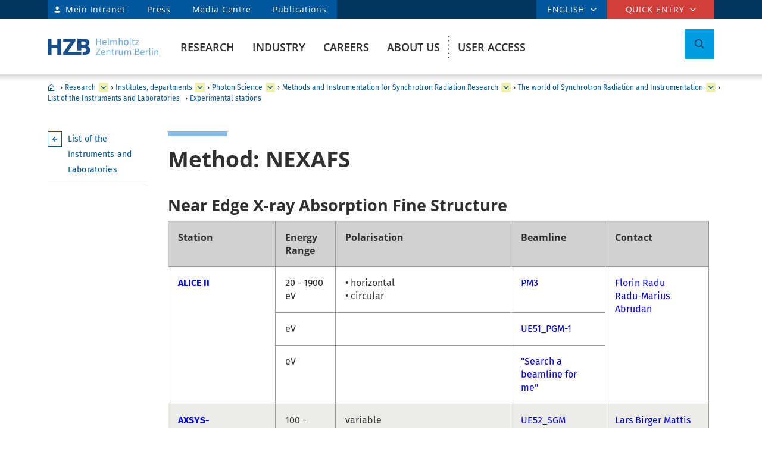

--- FILE ---
content_type: text/html; charset=ISO-8859-1
request_url: https://www.helmholtz-berlin.de/pubbin/igama_output?modus=einzel&sprache=en&gid=1777&typoid=42414
body_size: 116811
content:

<!DOCTYPE html>
<html class="flyntComponent page " lang="en-GB" dir="ltr" is="flynt-document-default">
<head>

 <meta http-equiv="X-UA-Compatible" content="IE=edge">
    <meta name="viewport" content="width=device-width, initial-scale=1">   
        <meta charset="iso-8859-1">
	<meta name="author" content="Helmholtz-Zentrum Berlin für Materialien und Energie" />
	<meta name="publisher" content="Helmholtz-Zentrum Berlin für Materialien und Energie" />
	<meta name="copyright" content="Helmholtz-Zentrum Berlin für Materialien und Energie" />
	<meta name="description" content="NEXAFS" />
	<meta name="keywords" content="NEXAFS,Near Edge X-ray Absorption Fine Structure" />
	<meta name="audience" content="Alle" />
	<meta name="content-language" content="en-GB" />
	<meta name="language" content="en-GB" />
	<meta name="page-type" content="Forschungseinrichtung" />
	<meta name="robots" content="INDEX,FOLLOW" />
	<meta name="revisit_after" content="one week" />
	<meta property="og:locale" content="en-GB" />
	<meta property="og:type" content="website" />
	<meta property="og:title" content="NEXAFS" />

	<meta property="og:site_name" content="HZB Website" />
	<meta name="twitter:title" content="NEXAFS" />

	<link rel="stylesheet" href="/styles/hzbdesign/vendor.css" />
	<link rel="stylesheet" href="/styles/hzbdesign/hzb_spezial.css" />
	
	<link rel="stylesheet" href="/styles/hzbdesign/main.css" />
	<script src="/scripts/hzbdesign/vendor.js" defer></script> 

   <script src="/scripts/hzbdesign/main.js" defer></script>
  





<title>NEXAFS - Helmholtz-Zentrum Berlin (HZB)</title>

</head>

<body   >

<div class="flyntComponent" is="flynt-layout-one-column"><div class="documentLayout">
   <header class="documentHeader">
   <div class="flyntComponent " is="flynt-navigation-main">
<a class="skipLink" href="#main">Skip to main content</a>   
      <div class="navigationMain  navigationMain--default">
<div class="navigationMain-top">
   <nav class="navigationMain-topMenu navigationMain-topMenu--left" aria-label="Signpost navigation">
        <ul class="topLeftMenu">


<li class="languagePicker">  <button type="button" class="topMenu-link languagePicker-link" aria-expanded="false" aria-controls="language-dropdown-mobile">ENGLISH</button>         <ul class="topMenu-dropdown languageDropdown" aria-hidden="true" id="language-dropdown-mobile"><li class="languageDropdown-item"><a class="languageDropdown-link" href="/pubbin/igama_output?modus=einzel&sprache=de&gid=1777&typoid=42414">GERMAN</a></li></ul></li>
<li class="topLeftMenu-item"><a class="topLeftMenu-link topLeftMenu-link--intranet" href="/bin/intern.pl">Mein Intranet</a></li>
<li class="topLeftMenu-item"><a class="topLeftMenu-link" href="/zentrum/presse-newsroom/pressekontakt/index_en.html">Press</a></li>
<li class="topLeftMenu-item"><a class="topLeftMenu-link" href="/zentrum/presse-newsroom/mediathek/index_en.html">Media Centre</a></li>
<li class="topLeftMenu-item"><a class="topLeftMenu-link" href="/zentrum/organisation/bibliothek/publikationsserver_en.html">Publications</a></li>
</ul>
</nav>
<nav class="navigationMain-topMenu navigationMain-topMenu--right" aria-label="Special navigation">
<ul class="topMenu">
<li class="topMenu-item topMenu-item--languagePicker">  <button type="button" class="topMenu-link" aria-expanded="false" aria-controls="language-dropdown">ENGLISH</button>      <ul class="topMenu-dropdown languageDropdown" aria-hidden="true" id="language-dropdown"><li class="languageDropdown-item"><a class="languageDropdown-link" href="/pubbin/igama_output?modus=einzel&sprache=de&gid=1777&typoid=42414">GERMAN</a></li></ul></li><li class="topMenu-item">
<button type="button" class="topMenu-link" aria-expanded="false" aria-controls="topmenu-dropdown">Quick entry</button>
<ul class="topMenu-dropdown" aria-hidden="true" id="topmenu-dropdown">
<li class="topMenu-dropdown--item"><a aria-controls="dropdown-951-0-77119" aria-expanded="false" class="topMenu-dropdown--link topMenu-dropdown--link topMenu-dropdown--linkWithChildren" href="/zentrum/index_en.html">General information</a>
<ul class="topMenu-submenu" aria-hidden="true" id="dropdown-951-0-77119">
<li class="topMenu-submenu--item"><a class="topMenu-submenu--link" href="/kontakt_en.html">Contact</a></li>
<li class="topMenu-submenu--item"><a class="topMenu-submenu--link" href="/forschung/unsere-forschung/index_en.html">Our research at a glance</a></li>
<li class="topMenu-submenu--item"><a class="topMenu-submenu--link" href="/forschung/oe/index_en.html">Institutes, departments</a></li>
<li class="topMenu-submenu--item"><a class="topMenu-submenu--link" href="/zentrum/wofuer-wir-stehen/mission-leitbild_en.html">Mission</a></li>
<li class="topMenu-submenu--item"><a class="topMenu-submenu--link" href="/zentrum/wofuer-wir-stehen/fakten_en.html">Facts and figures</a></li>
<li class="topMenu-submenu--item"><a class="topMenu-submenu--link" href="/sitemap_en.html">Sitemap (overview of pages)</a></li>
</ul></li>
<li class="topMenu-dropdown--item"><a aria-controls="dropdown-951-0-77126" aria-expanded="false" class="topMenu-dropdown--link topMenu-dropdown--link topMenu-dropdown--linkWithChildren" href="/forschung/quellen/index_en.html">Research infrastructures</a>
<ul class="topMenu-submenu" aria-hidden="true" id="dropdown-951-0-77126">
<li class="topMenu-submenu--item"><a class="topMenu-submenu--link" href="/forschung/quellen/bessy/index_en.html">X-ray source BESSY II</a></li>
<li class="topMenu-submenu--item"><a class="topMenu-submenu--link" href="/forschung/quellen/zyklotron_en.html">Accelerator for Proton Therapy</a></li>
<li class="topMenu-submenu--item"><a class="topMenu-submenu--link" href="/forschung/quellen/partner/ptb_en.html">Metrology Light Source - PTB</a></li>
<li class="topMenu-submenu--item"><a class="topMenu-submenu--link" href="/forschung/quellen/index_en.html">more infrastructures</a></li>
</ul></li>
<li class="topMenu-dropdown--item"><a aria-controls="dropdown-951-0-77154" aria-expanded="false" class="topMenu-dropdown--link topMenu-dropdown--link topMenu-dropdown--linkWithChildren" href="/forschung/quellen/corelabs/index_en.html">Themes labs</a>
<ul class="topMenu-submenu" aria-hidden="true" id="dropdown-951-0-77154">
<li class="topMenu-submenu--item"><a class="topMenu-submenu--link" href="/forschung/quellen/corelabs/elektronenmikroskopie/index_en.html">Correlative Microscopy and Spectroscopy</a></li>
<li class="topMenu-submenu--item"><a class="topMenu-submenu--link" href="/forschung/quellen/corelabs/quantum-materials/index_en.html">CoreLab Quantum Materials</a></li>
<li class="topMenu-submenu--item"><a class="topMenu-submenu--link" href="/forschung/quellen/corelabs/emil/index_en.html">EMIL - Energy Materials In-Situ Laboratory Berlin</a></li>
<li class="topMenu-submenu--item"><a class="topMenu-submenu--link" href="/forschung/kooperationen/forschungs-kooperationen/joint-laboratories_en.html">JointLabs - Networking in science</a></li>
<li class="topMenu-submenu--item"><a class="topMenu-submenu--link" href="/projects/pvcomb/index_en.html">PVcomB - Competence Centre Photovoltaics Berlin</a></li>
<li class="topMenu-submenu--item"><a class="topMenu-submenu--link" href="/forschung/quellen/corelabs/x-ray-corelab_en.html">X-Ray Corelab</a></li>
</ul></li>
<li class="topMenu-dropdown--item"><a aria-controls="dropdown-951-0-77162" aria-expanded="false" class="topMenu-dropdown--link topMenu-dropdown--link topMenu-dropdown--linkWithChildren" href="/forschung/quellen/corelabs/index_en.html">Strategic projects</a>
<ul class="topMenu-submenu" aria-hidden="true" id="dropdown-951-0-77162">
<li class="topMenu-submenu--item"><a class="topMenu-submenu--link" href="/forschung/quellen/bessy3/index_en.html">BESSY III</a></li>
<li class="topMenu-submenu--item"><a class="topMenu-submenu--link" href="/projects/catlab/index_en.html">CatLab – Catalysis Laboratory</a></li>
<li class="topMenu-submenu--item"><a class="topMenu-submenu--link" href="/forschung/kooperationen/index_en.html">Cooperations</a></li>
</ul></li>
<li class="topMenu-dropdown--item"><a aria-controls="dropdown-951-0-77147" aria-expanded="false" class="topMenu-dropdown--link topMenu-dropdown--link topMenu-dropdown--linkWithChildren" href="/zentrum/index_en.html">Visitors</a>
<ul class="topMenu-submenu" aria-hidden="true" id="dropdown-951-0-77147">
<li class="topMenu-submenu--item"><a class="topMenu-submenu--link" href="/zentrum/standort/index_en.html">Locations</a></li>
<li class="topMenu-submenu--item"><a class="topMenu-submenu--link" href="/zentrum/veranstaltungen-besucherservice/service/index_en.html">Visitor service</a></li>
<li class="topMenu-submenu--item"><a class="topMenu-submenu--link" href="/user/general-information/contact_en.html">HZB User Office</a></li>
<li class="topMenu-submenu--item"><a class="topMenu-submenu--link" href="/projects/pt/index_en.html">Patients</a></li>
<li class="topMenu-submenu--item"><a class="topMenu-submenu--link" href="/projects/schuelerlabor/index_en.html">School lab</a></li>
<li class="topMenu-submenu--item"><a class="topMenu-submenu--link" href="/pubbin/eventroom?sprache=en">Events</a></li>
</ul></li>
<li class="topMenu-dropdown--item"><a aria-controls="dropdown-951-0-77131" aria-expanded="false" class="topMenu-dropdown--link topMenu-dropdown--link topMenu-dropdown--linkWithChildren" href="/zentrum/index_en.html">For service providers & companies</a>
<ul class="topMenu-submenu" aria-hidden="true" id="dropdown-951-0-77131">
<li class="topMenu-submenu--item"><a class="topMenu-submenu--link" href="/zentrum/standort/zutritt_en.html">Access</a></li>
<li class="topMenu-submenu--item"><a class="topMenu-submenu--link" href="/zentrum/ausschreibungen-beschaffungen/index_de.html">Tender and Procurement</a></li>
</ul></li></ul></li></ul></nav></div>
<div class="navigationMain-bottom"><div class="navigationMain-logo"><a class="websiteLogo" href="/index_en.html" title="Home"><img alt="" class="websiteLogo-image" src="/media/design/logo/hzb-logo.svg" /></a></div><button type="button" class="toggle toggle--mobileMenu" tabindex="0">
          <span class="toggle-label toggle-label--closed">Menu</span>
          <span class="toggle-label toggle-label--opened">Close Menu</span>
          <span class="toggle-barPrimary"></span>
          <span class="toggle-barSecondary"></span>
        </button>

<div class="navigationMain-container"><nav class="navigationMain-mainMenu"  aria-label="Main navigation">
<ul class="mainMenu">
<li class="mainMenu-item  mainMenu-item--current "><a class="mainMenu-toggle" href="/forschung/index_en.html" aria-expanded="false"  aria-controls="dropdown-384">Research</a>
<button class="mainMenu-nextLevel"  type="button"  aria-label="more" aria-expanded="false"></button><div class="mainMenu-dropdown" aria-hidden="true" id="dropdown-384"> <button class="mainMenu-closeMenu"  type="button"  aria-label="Close Menu" ></button> <ul class="subMenu subMenu--level-0"   aria-hidden="true" id="parentsubmenu-73235" >
<li class="subMenu-item"><a class="subMenu-link" href="/forschung/index_en.html">OVERVIEW RESEARCH</a></li>
<li class="subMenu-item  "><a class="subMenu-link" href="/forschung/unsere-forschung/index_en.html">Our research at a glance</a>
<button class="subMenu-nextLevel" type="button" aria-label="more" aria-expanded="false" aria-controls="submenu-1"></button><ul class="subMenu subMenu--level-1"   aria-hidden="true" id="submenu-75374" >
<li class="subMenu-item  "><a class="subMenu-link" href="/forschung/unsere-forschung/photonenforschung/index_en.html">Photon Science</a>
<button class="subMenu-nextLevel" type="button" aria-label="more" aria-expanded="false" aria-controls="submenu-2"></button><ul class="subMenu subMenu--level-2"   aria-hidden="true" id="submenu-75997" >
<li class="subMenu-item  "><a class="subMenu-link" href="/forschung/unsere-forschung/photonenforschung/proteinkristallographie-an-bessy-ii_en.html">Protein crystallography at BESSY II</a>
</li></ul>
<li class="subMenu-item  "><a class="subMenu-link" href="/forschung/unsere-forschung/photovoltaik/index_en.html">Photovoltaics</a></li>
<li class="subMenu-item  "><a class="subMenu-link" href="/forschung/unsere-forschung/solare-brennstoffe-und-katalyse/index_en.html">Green Fuels & Chemicals</a></li>
<li class="subMenu-item  "><a class="subMenu-link" href="/forschung/unsere-forschung/elektrochemische-energiespeicherung/index_en.html">Batteries</a></li>
<li class="subMenu-item  "><a class="subMenu-link" href="/forschung/unsere-forschung/fit/index_en.html">Quantum and Functional Materials</a></li>
<li class="subMenu-item  "><a class="subMenu-link" href="/forschung/unsere-forschung/beschleunigerentwicklung/index_en.html">Accelerator Research</a></li>
<li class="subMenu-item  "><a class="subMenu-link" href="/forschung/unsere-forschung/energy-systems/index_en.html">Energy Systems</a>
</li></ul>
<li class="subMenu-item  "><a class="subMenu-link" href="/forschung/quellen/index_en.html">User Facilities</a>
<button class="subMenu-nextLevel" type="button" aria-label="more" aria-expanded="false" aria-controls="submenu-1"></button><ul class="subMenu subMenu--level-1"   aria-hidden="true" id="submenu-50730" >
<li class="subMenu-item  "><a class="subMenu-link" href="/forschung/quellen/bessy/index_en.html">BESSY II Light Source</a>
<button class="subMenu-nextLevel" type="button" aria-label="more" aria-expanded="false" aria-controls="submenu-2"></button><ul class="subMenu subMenu--level-2"   aria-hidden="true" id="submenu-50901" >
<li class="subMenu-item  "><a class="subMenu-link" href="/forschung/quellen/bessy/forschungshighlights_en.html">Fields of research</a></li>
<li class="subMenu-item  "><a class="subMenu-link" href="/forschung/quellen/bessy/highlights-bessy-ii_en.html">Highlights BESSY II</a></li>
<li class="subMenu-item  "><a class="subMenu-link" href="/forschung/quellen/bessy/wie-funktioniert-bessy_en.html">How does BESSY II work?</a></li>
<li class="subMenu-item  "><a class="subMenu-link" href="/forschung/quellen/bessy/bessy-in-zahlen_en.html">Facts and figures</a>
</li></ul>
<li class="subMenu-item  "><a class="subMenu-link" href="/forschung/quellen/bessy-2-plus-upgrade_en.html">BESSY II+ Upgrade</a></li>
<li class="subMenu-item  "><a class="subMenu-link" href="/forschung/quellen/bessy3/index_en.html">The route to BESSY III</a></li>
<li class="subMenu-item  "><a class="subMenu-link" href="/forschung/quellen/corelabs/index_en.html">Corelabs</a>
<button class="subMenu-nextLevel" type="button" aria-label="more" aria-expanded="false" aria-controls="submenu-2"></button><ul class="subMenu subMenu--level-2"   aria-hidden="true" id="submenu-72316" >
<li class="subMenu-item  "><a class="subMenu-link" href="/forschung/quellen/corelabs/emil/index_en.html">Energy Materials In-Situ Laboratory Berlin</a></li>
<li class="subMenu-item  "><a class="subMenu-link" href="/forschung/quellen/corelabs/x-ray-corelab_en.html">X-ray CoreLab</a></li>
<li class="subMenu-item  "><a class="subMenu-link" href="/forschung/quellen/corelabs/elektronenmikroskopie/index_en.html">Correlative Microscopy and Spectroscopy</a></li>
<li class="subMenu-item  "><a class="subMenu-link" href="/forschung/quellen/corelabs/quantum-materials/index_en.html">Quantum Materials</a></li>
<li class="subMenu-item  "><a class="subMenu-link" href="/forschung/quellen/corelabs/hysprint_en.html">HySPRINT Photovoltaics Lab</a></li>
<li class="subMenu-item  "><a class="subMenu-link" href="/forschung/quellen/corelabs/pvcomb_en.html">Competence Centre Photovoltaics Berlin</a>
</li></ul>
<li class="subMenu-item  "><a class="subMenu-link" href="/forschung/quellen/zyklotron_en.html">Proton accelerator</a></li>
<li class="subMenu-item  "><a class="subMenu-link" href="/forschung/quellen/radhard/index_en.html">Irradiations for Radiation Hardness Tests</a>
<button class="subMenu-nextLevel" type="button" aria-label="more" aria-expanded="false" aria-controls="submenu-2"></button><ul class="subMenu subMenu--level-2"   aria-hidden="true" id="submenu-75892" >
<li class="subMenu-item  "><a class="subMenu-link" href="/forschung/quellen/radhard/protonen_en.html">Proton irradiation</a></li>
<li class="subMenu-item  "><a class="subMenu-link" href="/forschung/quellen/radhard/bestrahlung_en.html">Gamma irradiation</a>
</li></ul>
<li class="subMenu-item  "><a class="subMenu-link" href="/forschung/quellen/partner/index_en.html">Infrastructure Partners</a>
<button class="subMenu-nextLevel" type="button" aria-label="more" aria-expanded="false" aria-controls="submenu-2"></button><ul class="subMenu subMenu--level-2"   aria-hidden="true" id="submenu-75926" >
<li class="subMenu-item  "><a class="subMenu-link" href="/forschung/quellen/partner/ptb_en.html">PTB – Physikalisch-Technische Bundesanstalt</a></li>
<li class="subMenu-item  "><a class="subMenu-link" href="/forschung/quellen/partner/bam_en.html">BAM – Bundesanstalt für Materialforschung und -prüfung</a></li>
<li class="subMenu-item  "><a class="subMenu-link" href="/forschung/quellen/partner/erum-pro_en.html">ErUm-Pro funded Instruments – Erforschung der Materie an  Großgeräten</a>
</li></ul>
<li class="subMenu-item  "><a class="subMenu-link" href="/forschung/quellen/strahlenschutz/index_en.html">Radiation Protection</a>
<button class="subMenu-nextLevel" type="button" aria-label="more" aria-expanded="false" aria-controls="submenu-2"></button><ul class="subMenu subMenu--level-2"   aria-hidden="true" id="submenu-75018" >
<li class="subMenu-item  "><a class="subMenu-link" href="/forschung/quellen/strahlenschutz/strahlenschutz-wannsee/index_en.html">Radiation Protection Wannsee</a></li>
<li class="subMenu-item  "><a class="subMenu-link" href="/forschung/quellen/strahlenschutz/strahlenschutz-adlershof/index_en.html">Radiation Protection Adlershof</a>
</li></ul>
</li></ul>
<li class="subMenu-item   subMenu-item--current "><a class="subMenu-link" href="/forschung/oe/index_en.html">Institutes, departments</a>
<button class="subMenu-nextLevel" type="button" aria-label="more" aria-expanded="false" aria-controls="submenu-1"></button><ul class="subMenu subMenu--level-1"   aria-hidden="true" id="submenu-7555" >
<li class="subMenu-item  "><a class="subMenu-link" href="/forschung/oe/se/index_en.html">Solar Energy</a>
<button class="subMenu-nextLevel" type="button" aria-label="more" aria-expanded="false" aria-controls="submenu-2"></button><ul class="subMenu subMenu--level-2"   aria-hidden="true" id="submenu-79165" >
<li class="subMenu-item  "><a class="subMenu-link" href="/forschung/oe/se/seminar_en.html">Solar Energy Seminar</a></li>
<li class="subMenu-item  "><a class="subMenu-link" href="/projects/pvcomb/index_en.html">PVcomB</a></li>
<li class="subMenu-item  "><a class="subMenu-link" href="/projects/hysprint/index_en.html">HySPRINT Photovoltaics Lab</a></li>
<li class="subMenu-item  "><a class="subMenu-link" href="/forschung/oe/se/interfacedesign/index_en.html">Interface Design</a></li>
<li class="subMenu-item  "><a class="subMenu-link" href="/forschung/oe/se/solarenergieoptik/index_en.html">Optics for Solar Energy</a></li>
<li class="subMenu-item  "><a class="subMenu-link" href="/forschung/oe/se/struktur-dynamik-energiematerialien/index_en.html">Structure and Dynamics of Energy Materials</a></li>
<li class="subMenu-item  "><a class="subMenu-link" href="/forschung/oe/se/spins/index_en.html">Spins in Energy Conversion and Quantum Information Science</a></li>
<li class="subMenu-item  "><a class="subMenu-link" href="/forschung/oe/se/novel-materials-and-interfaces/index_en.html">Active Materials and Interfaces for Stable Perovskite Solar Cells</a></li>
<li class="subMenu-item  "><a class="subMenu-link" href="/forschung/oe/se/perovskite-tandemsolarcells/index_en.html">Perovskite Tandem Solar Cells</a></li>
<li class="subMenu-item  "><a class="subMenu-link" href="/forschung/oe/se/hybrid-materials/index_en.html">Solution-Processes for Hybrid Materials and Devices</a></li>
<li class="subMenu-item  "><a class="subMenu-link" href="/forschung/oe/se/optoelectronic-material-and-pv-engineering/index_en.html">Robotized Optoelectronic Material and Photovoltaic Engineering</a></li>
<li class="subMenu-item  "><a class="subMenu-link" href="/forschung/oe/se/perovskite-based-multi-junction-solar-cells/index_en.html">Perovskite-based Multi-Junction Solar Cells</a></li>
<li class="subMenu-item  "><a class="subMenu-link" href="/forschung/oe/se/generative-manufacturing-processes/index_en.html">Generative Manufacturing Processes</a></li>
<li class="subMenu-item  "><a class="subMenu-link" href="/forschung/oe/se/hybride-materialsysteme/index_en.html">Hybride Material Systems</a></li>
<li class="subMenu-item  "><a class="subMenu-link" href="/forschung/oe/se/intern/index_de.html">Informationen des Bereichs (intern) <span class="subMenu-suffix">(ger)</span></a>
</li></ul>
<li class="subMenu-item  "><a class="subMenu-link" href="/forschung/oe/ce/index_en.html">Chemical Energy</a>
<button class="subMenu-nextLevel" type="button" aria-label="more" aria-expanded="false" aria-controls="submenu-2"></button><ul class="subMenu subMenu--level-2"   aria-hidden="true" id="submenu-3928" >
<li class="subMenu-item  "><a class="subMenu-link" href="/forschung/oe/ce/solar-fuels/index_en.html">Solar Fuels</a></li>
<li class="subMenu-item  "><a class="subMenu-link" href="/forschung/oe/ce/nanospectroscopy/index_en.html">Nanospectroscopy</a></li>
<li class="subMenu-item  "><a class="subMenu-link" href="/forschung/oe/ce/elektrochemische-energiespeicherung/index_en.html">Electrochemical Energy Storage</a></li>
<li class="subMenu-item  "><a class="subMenu-link" href="/forschung/oe/ce/mikrostruktur-eigenspannungsanalyse/index_en.html">Microstructure and residual stress analysis</a></li>
<li class="subMenu-item  "><a class="subMenu-link" href="/forschung/oe/ce/materials-chemistry-for-catalysis/index_en.html">Materials Chemistry for Catalysis</a></li>
<li class="subMenu-item  "><a class="subMenu-link" href="/forschung/oe/ce/photo-electrocatalysis/index_en.html">Nanoscale Operando CO2 Photo-Electrocatalysis</a></li>
<li class="subMenu-item  "><a class="subMenu-link" href="/forschung/oe/ce/dynamic-electrocatalytic-interfaces/index_en.html">Dynamic Electrocatalytic Interfaces</a></li>
<li class="subMenu-item  "><a class="subMenu-link" href="/forschung/oe/ce/electrochemical-conversion/index_en.html">Electrochemical Conversion</a></li>
<li class="subMenu-item  "><a class="subMenu-link" href="/forschung/oe/ce/synthesis-to-devices/index_en.html">Electrocatalysis: Synthesis to Devices</a></li>
<li class="subMenu-item  "><a class="subMenu-link" href="/forschung/oe/ce/oxygen-evolution/index_en.html">Oxygen Evolution Mechanism Engineering</a></li>
<li class="subMenu-item  "><a class="subMenu-link" href="/forschung/oe/ce/nanoskalige-fest-fluessig-grenzflaechen/index_en.html">Nanoscale Solid-Liquid Interfaces</a></li>
<li class="subMenu-item  "><a class="subMenu-link" href="/forschung/oe/ce/catalysis-for-energy/index_en.html">Catalysis for Energy</a></li>
<li class="subMenu-item  "><a class="subMenu-link" href="/forschung/oe/ce/analyse-batterien/index_en.html">Operando Battery Analysis</a></li>
<li class="subMenu-item  "><a class="subMenu-link" href="/forschung/oe/ce/chemical-energy-seminar_en.html">Chemical Energy Seminar</a>
</li></ul>
<li class="subMenu-item  "><a class="subMenu-link" href="/forschung/oe/qm/index_en.html">Quantum and Functional Materials</a>
<button class="subMenu-nextLevel" type="button" aria-label="more" aria-expanded="false" aria-controls="submenu-2"></button><ul class="subMenu subMenu--level-2"   aria-hidden="true" id="submenu-72098" >
<li class="subMenu-item  "><a class="subMenu-link" href="/forschung/oe/qm/functional-oxides-for-it/index_en.html">Functional Oxides for Energy Efficient IT</a></li>
<li class="subMenu-item  "><a class="subMenu-link" href="/forschung/oe/qm/quantenphaenomene/index_en.html">Quantum Phenomena in Novel Materials</a></li>
<li class="subMenu-item  "><a class="subMenu-link" href="/forschung/oe/qm/dynamik-transport-quantenmaterialien/index_en.html">Dynamics and Transport in Quantum Materials</a></li>
<li class="subMenu-item  "><a class="subMenu-link" href="/forschung/oe/qm/spin-topologie/index_en.html">Spin and Topology in Quantum Materials</a></li>
<li class="subMenu-item  "><a class="subMenu-link" href="/forschung/oe/qm/theorie-quantenmaterialien/index_en.html">Theory of Novel Quantum Materials</a></li>
<li class="subMenu-item  "><a class="subMenu-link" href="/forschung/oe/qm/maxray/index_en.html">MaXRay: Magnetism and Coherent X-Ray Imaging</a></li>
<li class="subMenu-item  "><a class="subMenu-link" href="/forschung/oe/qm/theory-electron-dynamics/index_en.html">Theory of Electron Dynamics and Spectroscopy</a></li>
<li class="subMenu-item  "><a class="subMenu-link" href="/forschung/oe/qm/intern/index_de.html">Informationen des Bereichs (intern) <span class="subMenu-suffix">(ger)</span></a>
</li></ul>
<li class="subMenu-item   subMenu-item--current "><a class="subMenu-link" href="/forschung/oe/ps/index_en.html">Photon Science</a>
<button class="subMenu-nextLevel" type="button" aria-label="more" aria-expanded="false" aria-controls="submenu-2"></button><ul class="subMenu subMenu--level-2"   aria-hidden="true" id="submenu-42297" >
<li class="subMenu-item   subMenu-item--current "><a class="subMenu-link" href="/forschung/oe/ps/synchrotron-radiation-research/index_en.html">Methods and Instrumentation for Synchrotron Radiation Research</a></li>
<li class="subMenu-item  "><a class="subMenu-link" href="/forschung/oe/ps/electronic-structure-dynamics/index_en.html">Electronic Structure Dynamics</a></li>
<li class="subMenu-item  "><a class="subMenu-link" href="/forschung/oe/ps/atomic-scale-dynamics/index_en.html">Atomic-Scale Dynamics in Light-Energy Conversion</a></li>
<li class="subMenu-item  "><a class="subMenu-link" href="/forschung/oe/ps/x-ray-spectroscopy/index_en.html">Highly Sensitive X-ray Spectroscopy</a></li>
<li class="subMenu-item  "><a class="subMenu-link" href="/forschung/oe/ps/ai-and-biomolecular-structures/index_en.html">AI and Biomolecular Structures</a></li>
<li class="subMenu-item  "><a class="subMenu-link" href="/forschung/oe/ps/x-ray-microscopy/index_en.html">X-ray microscopy</a></li>
<li class="subMenu-item  "><a class="subMenu-link" href="/forschung/oe/ps/magnons/index_en.html">Young Investigator Group Magnons: X-rays and Models</a></li>
<li class="subMenu-item  "><a class="subMenu-link" href="/forschung/oe/ps/macromolecular-crystallography/index_en.html">Macromolecular Crystallography</a></li>
<li class="subMenu-item  "><a class="subMenu-link" href="/forschung/oe/ps/synclab/index_en.html">Combined X-ray methods at BLiX and BESSY II - SyncLab</a></li>
<li class="subMenu-item  "><a class="subMenu-link" href="/forschung/oe/ps/ultrafast-dynamics/index_en.html">Ultrafast Dynamics</a></li>
<li class="subMenu-item  "><a class="subMenu-link" href="/forschung/oe/ps/intern/index_en.html">Photon Science division (internal)</a>
</li></ul>
<li class="subMenu-item  "><a class="subMenu-link" href="/forschung/oe/be/index_en.html">Accelerators</a>
<button class="subMenu-nextLevel" type="button" aria-label="more" aria-expanded="false" aria-controls="submenu-2"></button><ul class="subMenu subMenu--level-2"   aria-hidden="true" id="submenu-51855" >
<li class="subMenu-item  "><a class="subMenu-link" href="/forschung/oe/be/operation-accelerator/index_en.html">Accelerator Operation and Technology</a></li>
<li class="subMenu-item  "><a class="subMenu-link" href="/forschung/oe/be/science-technology-accelerating-systems/index_en.html">Science and Technology of Accelerating Systems</a></li>
<li class="subMenu-item  "><a class="subMenu-link" href="/forschung/oe/be/high-brightness-beams/index_en.html">High Brightness Beams</a></li>
<li class="subMenu-item  "><a class="subMenu-link" href="/forschung/oe/be/protonentherapie/index_en.html">Protons for Therapy</a></li>
<li class="subMenu-item  "><a class="subMenu-link" href="/forschung/oe/be/intern/index_en.html">Accelerator division (internal)</a></li>
<li class="subMenu-item  "><a class="subMenu-link" href="/forschung/oe/be/education/index_en.html">Education</a></li>
<li class="subMenu-item  "><a class="subMenu-link" href="/forschung/oe/be/accelerators_en.html">Our Accelerator Research Overview</a>
</li></ul>
<li class="subMenu-item  "><a class="subMenu-link" href="/forschung/oe/wi/index_en.html">Scientific Instrumentation and Support</a>
<button class="subMenu-nextLevel" type="button" aria-label="more" aria-expanded="false" aria-controls="submenu-2"></button><ul class="subMenu subMenu--level-2"   aria-hidden="true" id="submenu-73785" >
<li class="subMenu-item  "><a class="subMenu-link" href="/forschung/oe/wi/optik-strahlrohre/index_en.html">Optics and Beamlines</a></li>
<li class="subMenu-item  "><a class="subMenu-link" href="/forschung/oe/wi/praezisionsgitter/index_en.html">Precision Gratings</a></li>
<li class="subMenu-item  "><a class="subMenu-link" href="/forschung/oe/wi/undulators/index_en.html">Undulators</a></li>
<li class="subMenu-item  "><a class="subMenu-link" href="/forschung/oe/wi/sample-environment/index_en.html">Sample Environment</a></li>
<li class="subMenu-item  "><a class="subMenu-link" href="/forschung/oe/wi/konstruktion/index_en.html">Manufacturing and Technical Design</a></li>
<li class="subMenu-item  "><a class="subMenu-link" href="/forschung/oe/wi/elektronik_en.html">Electronics</a></li>
<li class="subMenu-item  "><a class="subMenu-link" href="/forschung/oe/wi/user-support_en.html">Technical User Support</a>
</li></ul>
</li></ul>
<li class="subMenu-item  "><a class="subMenu-link" href="/forschung/kooperationen/index_en.html">Collaborations</a>
<button class="subMenu-nextLevel" type="button" aria-label="more" aria-expanded="false" aria-controls="submenu-1"></button><ul class="subMenu subMenu--level-1"   aria-hidden="true" id="submenu-75011" >
<li class="subMenu-item  "><a class="subMenu-link" href="/forschung/kooperationen/forschungs-kooperationen/index_en.html">Research Collaborations</a>
<button class="subMenu-nextLevel" type="button" aria-label="more" aria-expanded="false" aria-controls="submenu-2"></button><ul class="subMenu subMenu--level-2"   aria-hidden="true" id="submenu-52842" >
<li class="subMenu-item  "><a class="subMenu-link" href="/forschung/kooperationen/forschungs-kooperationen/gemeinsame-forschergruppen_en.html">Joint Research Groups</a></li>
<li class="subMenu-item  "><a class="subMenu-link" href="/forschung/kooperationen/forschungs-kooperationen/joint-laboratories_en.html">Joint Laboratories</a></li>
<li class="subMenu-item  "><a class="subMenu-link" href="/forschung/kooperationen/forschungs-kooperationen/exzellenzcluster_en.html">Clusters of Excellence</a>
</li></ul>
<li class="subMenu-item  "><a class="subMenu-link" href="/forschung/kooperationen/lehre-nachwuchsfoerderung/index_en.html">Teaching/ Talent Promotion</a>
<button class="subMenu-nextLevel" type="button" aria-label="more" aria-expanded="false" aria-controls="submenu-2"></button><ul class="subMenu subMenu--level-2"   aria-hidden="true" id="submenu-52844" >
<li class="subMenu-item  "><a class="subMenu-link" href="/forschung/kooperationen/lehre-nachwuchsfoerderung/gemeinsame-berufungen_en.html">Joint Appointments</a></li>
<li class="subMenu-item  "><a class="subMenu-link" href="/forschung/kooperationen/lehre-nachwuchsfoerderung/nachwuchsgruppen_en.html">Young Investigator Groups</a></li>
<li class="subMenu-item  "><a class="subMenu-link" href="/forschung/kooperationen/lehre-nachwuchsfoerderung/graduiertenschulen/index_en.html">Research Schools</a>
</li></ul>
<li class="subMenu-item  "><a class="subMenu-link" href="/forschung/kooperationen/partner/index_en.html">Partners</a>
<button class="subMenu-nextLevel" type="button" aria-label="more" aria-expanded="false" aria-controls="submenu-2"></button><ul class="subMenu subMenu--level-2"   aria-hidden="true" id="submenu-74991" >
<li class="subMenu-item  "><a class="subMenu-link" href="/forschung/kooperationen/partner/helmholtz-plattformen_en.html">Helmholtz Platform</a></li>
<li class="subMenu-item  "><a class="subMenu-link" href="/forschung/kooperationen/partner/crg_en.html">Collaborative Research Groups</a>
</li></ul>
</li></ul>
<li class="subMenu-item  "><a class="subMenu-link" href="/forschung/publikationen_en.html">HZB Publications</a></li>
<li class="subMenu-item  "><a class="subMenu-link" href="/forschung/pof_en.html">Programme-oriented funding</a>
</li></ul></div></li>

<li class="mainMenu-item "><a class="mainMenu-toggle" href="/industrie/index_en.html" aria-expanded="false"  aria-controls="dropdown-74318">Industry</a>
<button class="mainMenu-nextLevel"  type="button"  aria-label="more" aria-expanded="false"></button><div class="mainMenu-dropdown" aria-hidden="true" id="dropdown-74318"> <button class="mainMenu-closeMenu"  type="button"  aria-label="Close Menu" ></button> <ul class="subMenu subMenu--level-0"   aria-hidden="true" id="parentsubmenu-80125" >
<li class="subMenu-item"><a class="subMenu-link" href="/industrie/index_en.html">OVERVIEW INDUSTRY</a></li>
<li class="subMenu-item  "><a class="subMenu-link" href="/industrie/branchen/index_en.html">Industries</a>
<button class="subMenu-nextLevel" type="button" aria-label="more" aria-expanded="false" aria-controls="submenu-1"></button><ul class="subMenu subMenu--level-1"   aria-hidden="true" id="submenu-80142" >
<li class="subMenu-item  "><a class="subMenu-link" href="/industrie/branchen/materialien_en.html">Materials</a></li>
<li class="subMenu-item  "><a class="subMenu-link" href="/industrie/branchen/batterien_en.html">Batteries | Energy Storage</a></li>
<li class="subMenu-item  "><a class="subMenu-link" href="/industrie/branchen/energie_en.html">Energy | Environment | Mobility</a></li>
<li class="subMenu-item  "><a class="subMenu-link" href="/industrie/branchen/nanotechnik_en.html">Microsystems | Nanotechnology</a></li>
<li class="subMenu-item  "><a class="subMenu-link" href="/industrie/branchen/chemie_en.html">Chemistry</a></li>
<li class="subMenu-item  "><a class="subMenu-link" href="/industrie/branchen/optik_en.html">Precision Mechanics | Optics</a></li>
<li class="subMenu-item  "><a class="subMenu-link" href="/industrie/branchen/biomedizin_en.html">Biomedical Science</a></li>
<li class="subMenu-item  "><a class="subMenu-link" href="/industrie/branchen/it_en.html">IT Hard- and Software</a></li>
<li class="subMenu-item  "><a class="subMenu-link" href="/industrie/branchen/raumfahrt_en.html">Aerospace</a>
</li></ul>
<li class="subMenu-item  "><a class="subMenu-link" href="/industrie/expertise/index_en.html">Expertise</a>
<button class="subMenu-nextLevel" type="button" aria-label="more" aria-expanded="false" aria-controls="submenu-1"></button><ul class="subMenu subMenu--level-1"   aria-hidden="true" id="submenu-80161" >
<li class="subMenu-item  "><a class="subMenu-link" href="/industrie/expertise/imaging_en.html">Imaging</a></li>
<li class="subMenu-item  "><a class="subMenu-link" href="/industrie/expertise/diffraction_en.html">Diffraction</a></li>
<li class="subMenu-item  "><a class="subMenu-link" href="/industrie/expertise/spectroscopy_en.html">Spectroscopy</a></li>
<li class="subMenu-item  "><a class="subMenu-link" href="/industrie/expertise/bestrahlung_en.html">Irradiation & Characterisation</a></li>
<li class="subMenu-item  "><a class="subMenu-link" href="/industrie/expertise/processing_en.html">Processing, Production & Preparation</a></li>
<li class="subMenu-item  "><a class="subMenu-link" href="/industrie/expertise/consulting_en.html">Consulting</a></li>
<li class="subMenu-item  "><a class="subMenu-link" href="/industrie/expertise/corelabs_en.html">CoreLabs  - Central laboratories.</a>
</li></ul>
<li class="subMenu-item  "><a class="subMenu-link" href="/industrie/erfolgsgeschichten_en.html">Success Stories</a></li>
<li class="subMenu-item  "><a class="subMenu-link" href="/industrie/team_en.html">Team</a></li>
<li class="subMenu-item  "><a class="subMenu-link" href="/industrie/beirat_en.html">Industrial Advisory Board</a></li>
<li class="subMenu-item  "><a class="subMenu-link" href="/industrie/news1_en.html">News</a></li>
<li class="subMenu-item  "><a class="subMenu-link" href="/pubbin/eventroom?sprache=en">Events</a>
</li></ul></div></li>

<li class="mainMenu-item "><a class="mainMenu-toggle" href="/jobskarriere/index_en.html" aria-expanded="false"  aria-controls="dropdown-1890">Careers</a>
<button class="mainMenu-nextLevel"  type="button"  aria-label="more" aria-expanded="false"></button><div class="mainMenu-dropdown" aria-hidden="true" id="dropdown-1890"> <button class="mainMenu-closeMenu"  type="button"  aria-label="Close Menu" ></button> <ul class="subMenu subMenu--level-0"   aria-hidden="true" id="parentsubmenu-74962" >
<li class="subMenu-item"><a class="subMenu-link" href="/jobskarriere/index_en.html">OVERVIEW CAREERS</a></li>
<li class="subMenu-item  "><a class="subMenu-link" href="/jobskarriere/jetzt-bewerben/index_en.html">Apply now</a>
<button class="subMenu-nextLevel" type="button" aria-label="more" aria-expanded="false" aria-controls="submenu-1"></button><ul class="subMenu subMenu--level-1"   aria-hidden="true" id="submenu-561" >
<li class="subMenu-item  "><a class="subMenu-link" href="/jobskarriere/jetzt-bewerben/stellenangebote/index_en.html">Job opportunities</a></li>
<li class="subMenu-item  "><a class="subMenu-link" href="/jobskarriere/jetzt-bewerben/tippszurbewerbung_en.html">Tips for Applying</a></li>
<li class="subMenu-item  "><a class="subMenu-link" href="/jobskarriere/jetzt-bewerben/faq_en.html">FAQ</a>
</li></ul>
<li class="subMenu-item  "><a class="subMenu-link" href="/jobskarriere/karrierewege/index_en.html">Career paths</a>
<button class="subMenu-nextLevel" type="button" aria-label="more" aria-expanded="false" aria-controls="submenu-1"></button><ul class="subMenu subMenu--level-1"   aria-hidden="true" id="submenu-45242" >
<li class="subMenu-item  "><a class="subMenu-link" href="/jobskarriere/karrierewege/promotion-am-hzb_en.html">Doctoral researchers at HZB</a></li>
<li class="subMenu-item  "><a class="subMenu-link" href="/jobskarriere/karrierewege/postdocs/index_en.html">Postdocs at HZB</a>
<button class="subMenu-nextLevel" type="button" aria-label="more" aria-expanded="false" aria-controls="submenu-2"></button><ul class="subMenu subMenu--level-2"   aria-hidden="true" id="submenu-75621" >
<li class="subMenu-item  "><a class="subMenu-link" href="/jobskarriere/karrierewege/postdocs/postdocoffice_en.html">Postdoc Office</a>
</li></ul>
<li class="subMenu-item  "><a class="subMenu-link" href="/jobskarriere/karrierewege/senior-scientists_en.html">Senior Scientists</a></li>
<li class="subMenu-item  "><a class="subMenu-link" href="/jobskarriere/karrierewege/young-investigator-groups_en.html">Young Investigator Groups</a></li>
<li class="subMenu-item  "><a class="subMenu-link" href="/jobskarriere/karrierewege/it-technik-admin_en.html">IT, Engineering, Administration</a></li>
<li class="subMenu-item  "><a class="subMenu-link" href="/jobskarriere/karrierewege/ausbildung/index_en.html">Apprenticeship</a>
<button class="subMenu-nextLevel" type="button" aria-label="more" aria-expanded="false" aria-controls="submenu-2"></button><ul class="subMenu subMenu--level-2"   aria-hidden="true" id="submenu-6669" >
<li class="subMenu-item  "><a class="subMenu-link" href="/jobskarriere/karrierewege/ausbildung/buerokaufmann/index_de.html">Kaufmann/-frau für Büromanagement <span class="subMenu-suffix">(ger)</span></a></li>
<li class="subMenu-item  "><a class="subMenu-link" href="/jobskarriere/karrierewege/ausbildung/feinwerkmechaniker_de.html">Feinwerkmechaniker/-in <span class="subMenu-suffix">(ger)</span></a></li>
<li class="subMenu-item  "><a class="subMenu-link" href="/jobskarriere/karrierewege/ausbildung/gastgewerbe1_de.html">Gastgewerbe <span class="subMenu-suffix">(ger)</span></a></li>
<li class="subMenu-item  "><a class="subMenu-link" href="/jobskarriere/karrierewege/ausbildung/fachinformatiker_de.html">Fachinformatiker/-in <span class="subMenu-suffix">(ger)</span></a></li>
<li class="subMenu-item  "><a class="subMenu-link" href="/jobskarriere/karrierewege/ausbildung/koch_de.html">Koch/Köchin <span class="subMenu-suffix">(ger)</span></a></li>
<li class="subMenu-item  "><a class="subMenu-link" href="/jobskarriere/karrierewege/ausbildung/physiklaborant_de.html">Physiklaborant/-in <span class="subMenu-suffix">(ger)</span></a></li>
<li class="subMenu-item  "><a class="subMenu-link" href="/jobskarriere/karrierewege/ausbildung/elektroniker_de.html">Elektroniker/-in für Betriebstechnik <span class="subMenu-suffix">(ger)</span></a></li>
<li class="subMenu-item  "><a class="subMenu-link" href="/jobskarriere/karrierewege/ausbildung/mechatroniker_de.html">Mechatroniker/-in <span class="subMenu-suffix">(ger)</span></a></li>
<li class="subMenu-item  "><a class="subMenu-link" href="/jobskarriere/karrierewege/ausbildung/erfolgsgeschichten_de.html">Erfolgsgeschichten <span class="subMenu-suffix">(ger)</span></a>
</li></ul>
</li></ul>
<li class="subMenu-item  "><a class="subMenu-link" href="/jobskarriere/schule-und-studium/index_en.html">School and tertiary studies</a>
<button class="subMenu-nextLevel" type="button" aria-label="more" aria-expanded="false" aria-controls="submenu-1"></button><ul class="subMenu subMenu--level-1"   aria-hidden="true" id="submenu-75395" >
<li class="subMenu-item  "><a class="subMenu-link" href="/jobskarriere/schule-und-studium/schuelerlabor_en.html">School Lab</a></li>
<li class="subMenu-item  "><a class="subMenu-link" href="/jobskarriere/schule-und-studium/duales-studium/index_en.html">Sandwich courses</a>
<button class="subMenu-nextLevel" type="button" aria-label="more" aria-expanded="false" aria-controls="submenu-2"></button><ul class="subMenu subMenu--level-2"   aria-hidden="true" id="submenu-6675" >
<li class="subMenu-item  "><a class="subMenu-link" href="/jobskarriere/schule-und-studium/duales-studium/informatik/index_de.html">Duales Studium Informatik <span class="subMenu-suffix">(ger)</span></a></li>
<li class="subMenu-item  "><a class="subMenu-link" href="/jobskarriere/schule-und-studium/duales-studium/konstruktion_de.html">Duales Studium Konstruktion und Fertigung (Maschinenbau) <span class="subMenu-suffix">(ger)</span></a></li>
<li class="subMenu-item  "><a class="subMenu-link" href="/jobskarriere/schule-und-studium/duales-studium/umwelt-und-strahlenschutz_de.html">Duales Studium Labor- und Verfahrenstechnik, Studienrichtung Strahlentechnik <span class="subMenu-suffix">(ger)</span></a>
</li></ul>
<li class="subMenu-item  "><a class="subMenu-link" href="/jobskarriere/schule-und-studium/summer-schools/index_en.html">Summer & Winter Schools</a>
<button class="subMenu-nextLevel" type="button" aria-label="more" aria-expanded="false" aria-controls="submenu-2"></button><ul class="subMenu subMenu--level-2"   aria-hidden="true" id="submenu-6639" >
<li class="subMenu-item  "><a class="subMenu-link" href="/jobskarriere/schule-und-studium/summer-schools/sommerstudierende/index_en.html">International Summer Student Programme</a></li>
<li class="subMenu-item  "><a class="subMenu-link" href="/jobskarriere/schule-und-studium/summer-schools/photonschool_en.html">Photon School</a></li>
<li class="subMenu-item  "><a class="subMenu-link" href="/events/quantsol/index_en.html">Quantsol Summer School <span class="subMenu-suffix">(ger)</span></a>
</li></ul>
</li></ul>
<li class="subMenu-item  "><a class="subMenu-link" href="/jobskarriere/arbeiten-am-hzb/index_en.html">Working at HZB</a>
<button class="subMenu-nextLevel" type="button" aria-label="more" aria-expanded="false" aria-controls="submenu-1"></button><ul class="subMenu subMenu--level-1"   aria-hidden="true" id="submenu-77182" >
<li class="subMenu-item  "><a class="subMenu-link" href="/jobskarriere/arbeiten-am-hzb/personalentwicklung_en.html">Personnel Development</a></li>
<li class="subMenu-item  "><a class="subMenu-link" href="/jobskarriere/arbeiten-am-hzb/work-and-life_en.html">Work and Life</a>
</li></ul>
<li class="subMenu-item  "><a class="subMenu-link" href="/jobskarriere/willkommen/index_en.html">Welcome</a>
<button class="subMenu-nextLevel" type="button" aria-label="more" aria-expanded="false" aria-controls="submenu-1"></button><ul class="subMenu subMenu--level-1"   aria-hidden="true" id="submenu-76686" >
<li class="subMenu-item  "><a class="subMenu-link" href="/jobskarriere/willkommen/onboarding/index_en.html">Onboarding (Password)</a>
<button class="subMenu-nextLevel" type="button" aria-label="more" aria-expanded="false" aria-controls="submenu-2"></button><ul class="subMenu subMenu--level-2"   aria-hidden="true" id="submenu-76687" >
<li class="subMenu-item  "><a class="subMenu-link" href="/jobskarriere/willkommen/onboarding/vorbereitung_en.html">Introducing HZB</a></li>
<li class="subMenu-item  "><a class="subMenu-link" href="/jobskarriere/willkommen/onboarding/ankunft_en.html">My first day</a></li>
<li class="subMenu-item  "><a class="subMenu-link" href="/jobskarriere/willkommen/onboarding/test11_en.html">New in Berlin</a>
</li></ul>
</li></ul>
</li></ul></div></li>

<li class="mainMenu-item "><a class="mainMenu-toggle" href="/zentrum/index_en.html" aria-expanded="false"  aria-controls="dropdown-385">About us</a>
<button class="mainMenu-nextLevel"  type="button"  aria-label="more" aria-expanded="false"></button><div class="mainMenu-dropdown" aria-hidden="true" id="dropdown-385"> <button class="mainMenu-closeMenu"  type="button"  aria-label="Close Menu" ></button> <ul class="subMenu subMenu--level-0"   aria-hidden="true" id="parentsubmenu-79437" >
<li class="subMenu-item"><a class="subMenu-link" href="/zentrum/index_en.html">OVERVIEW ABOUT US</a></li>
<li class="subMenu-item  "><a class="subMenu-link" href="/zentrum/wofuer-wir-stehen/index_en.html">What we stand for</a>
<button class="subMenu-nextLevel" type="button" aria-label="more" aria-expanded="false" aria-controls="submenu-1"></button><ul class="subMenu subMenu--level-1"   aria-hidden="true" id="submenu-79438" >
<li class="subMenu-item  "><a class="subMenu-link" href="/zentrum/wofuer-wir-stehen/mission-leitbild_en.html">Mission and Guiding Principles</a></li>
<li class="subMenu-item  "><a class="subMenu-link" href="/zentrum/wofuer-wir-stehen/werte_en.html">Values</a></li>
<li class="subMenu-item  "><a class="subMenu-link" href="/zentrum/wofuer-wir-stehen/nachhaltigkeit1_en.html">Sustainability</a></li>
<li class="subMenu-item  "><a class="subMenu-link" href="/zentrum/wofuer-wir-stehen/diversitaet/index_en.html">Diversity</a></li>
<li class="subMenu-item  "><a class="subMenu-link" href="/zentrum/wofuer-wir-stehen/fakten_en.html">Facts and Figures</a>
</li></ul>
<li class="subMenu-item  "><a class="subMenu-link" href="/zentrum/organisation/index_en.html">Organisation</a>
<button class="subMenu-nextLevel" type="button" aria-label="more" aria-expanded="false" aria-controls="submenu-1"></button><ul class="subMenu subMenu--level-1"   aria-hidden="true" id="submenu-75217" >
<li class="subMenu-item  "><a class="subMenu-link" href="/zentrum/organisation/gf_en.html">Board of Directors</a></li>
<li class="subMenu-item  "><a class="subMenu-link" href="/zentrum/organisation/ansprechpartner_en.html">Directors Office</a></li>
<li class="subMenu-item  "><a class="subMenu-link" href="/zentrum/organisation/wb_en.html">Scientific Advisory Council</a></li>
<li class="subMenu-item  "><a class="subMenu-link" href="/zentrum/organisation/ar_en.html">Supervisory Board</a></li>
<li class="subMenu-item  "><a class="subMenu-link" href="/zentrum/organisation/ber2_en.html">BER II: Dialogue on the path to dismantling</a></li>
<li class="subMenu-item  "><a class="subMenu-link" href="/projects/zra/index_de.html">Landessammelstelle Berlin (ZRA) <span class="subMenu-suffix">(ger)</span></a></li>
<li class="subMenu-item  "><a class="subMenu-link" href="/projects/schuelerlabor/index_en.html">HZB School Lab</a></li>
<li class="subMenu-item  "><a class="subMenu-link" href="/zentrum/organisation/freundeskreis/index_en.html">Friends of Helmholtz-Zentrum Berlin e.V.</a>
<button class="subMenu-nextLevel" type="button" aria-label="more" aria-expanded="false" aria-controls="submenu-2"></button><ul class="subMenu subMenu--level-2"   aria-hidden="true" id="submenu-22404" >
<li class="subMenu-item  "><a class="subMenu-link" href="/zentrum/organisation/freundeskreis/forschungspreise/index_en.html">Research Prizes</a></li>
<li class="subMenu-item  "><a class="subMenu-link" href="/zentrum/organisation/freundeskreis/mitgliedschaft_en.html">Membership</a>
</li></ul>
<li class="subMenu-item  "><a class="subMenu-link" href="/zentrum/organisation/bibliothek/index_en.html">Library</a>
<button class="subMenu-nextLevel" type="button" aria-label="more" aria-expanded="false" aria-controls="submenu-2"></button><ul class="subMenu subMenu--level-2"   aria-hidden="true" id="submenu-4247" >
<li class="subMenu-item  "><a class="subMenu-link" href="/zentrum/organisation/bibliothek/publikationsserver_en.html">Publications</a></li>
<li class="subMenu-item  "><a class="subMenu-link" href="/zentrum/organisation/bibliothek/literatur/index_en.html">Literature</a></li>
<li class="subMenu-item  "><a class="subMenu-link" href="/zentrum/organisation/bibliothek/datenbanken/index_en.html">Databases</a></li>
<li class="subMenu-item  "><a class="subMenu-link" href="/zentrum/organisation/bibliothek/dokumentationhaupt/index_en.html">Documentation</a></li>
<li class="subMenu-item  "><a class="subMenu-link" href="/zentrum/organisation/bibliothek/zentralbibliothek/index_en.html">Introducing the library</a></li>
<li class="subMenu-item  "><a class="subMenu-link" href="/zentrum/organisation/bibliothek/themen/index_en.html">Special topics</a>
</li></ul>
<li class="subMenu-item  "><a class="subMenu-link" href="/zentrum/organisation/organigramm_en.html">Organisation Chart</a></li>
<li class="subMenu-item  "><a class="subMenu-link" href="/zentrum/organisation/it/index_en.html">IT services</a>
<button class="subMenu-nextLevel" type="button" aria-label="more" aria-expanded="false" aria-controls="submenu-2"></button><ul class="subMenu subMenu--level-2"   aria-hidden="true" id="submenu-76458" >
<li class="subMenu-item  "><a class="subMenu-link" href="/zentrum/organisation/it/rex_en.html">Remote Access for Experiments <span class="subMenu-suffix">(REX)</span></a></li>
<li class="subMenu-item  "><a class="subMenu-link" href="/zentrum/organisation/it/hifis/index_en.html">HIFIS</a></li>
<li class="subMenu-item  "><a class="subMenu-link" href="/zentrum/organisation/it/calab/index_en.html">CA Lab</a>
</li></ul>
<li class="subMenu-item  "><a class="subMenu-link" href="/zentrum/organisation/gleichstellung_en.html">Equal Opportunities Officer</a>
</li></ul>
<li class="subMenu-item  "><a class="subMenu-link" href="/zentrum/ausschreibungen-beschaffungen/index_de.html">Ausschreibungen / Beschaffungen <span class="subMenu-suffix">(ger)</span></a></li>
<li class="subMenu-item  "><a class="subMenu-link" href="/zentrum/presse-newsroom/index_en.html">Press and Newsroom</a>
<button class="subMenu-nextLevel" type="button" aria-label="more" aria-expanded="false" aria-controls="submenu-1"></button><ul class="subMenu subMenu--level-1"   aria-hidden="true" id="submenu-75444" >
<li class="subMenu-item  "><a class="subMenu-link" href="/zentrum/presse-newsroom/kontakt-kommunikation_en.html">Communications department</a></li>
<li class="subMenu-item  "><a class="subMenu-link" href="/zentrum/presse-newsroom/pressekontakt/index_en.html">Press</a>
<button class="subMenu-nextLevel" type="button" aria-label="more" aria-expanded="false" aria-controls="submenu-2"></button><ul class="subMenu subMenu--level-2"   aria-hidden="true" id="submenu-49714" >
<li class="subMenu-item  "><a class="subMenu-link" href="/zentrum/presse-newsroom/pressekontakt/akkreditierung_en.html">Press Distributions List for Journalists</a>
</li></ul>
<li class="subMenu-item  "><a class="subMenu-link" href="/pubbin/newsroom?sprache=en">HZB Newsroom</a></li>
<li class="subMenu-item  "><a class="subMenu-link" href="/zentrum/presse-newsroom/rss/index_en.html">RSS news feed</a></li>
<li class="subMenu-item  "><a class="subMenu-link" href="/zentrum/presse-newsroom/newsletter/index_en.html">Newsletter</a>
<button class="subMenu-nextLevel" type="button" aria-label="more" aria-expanded="false" aria-controls="submenu-2"></button><ul class="subMenu subMenu--level-2"   aria-hidden="true" id="submenu-74350" >
<li class="subMenu-item  "><a class="subMenu-link" href="/zentrum/presse-newsroom/newsletter/ergaenzung-datenschutzerklaerung_en.html">Supplement to the data protection declaration</a></li>
<li class="subMenu-item  "><a class="subMenu-link" href="/zentrum/presse-newsroom/newsletter/archiv_de.html">Archiv Newsletter <span class="subMenu-suffix">(ger)</span></a>
</li></ul>
<li class="subMenu-item  "><a class="subMenu-link" href="/zentrum/presse-newsroom/mediathek/index_en.html">Media Centre</a>
<button class="subMenu-nextLevel" type="button" aria-label="more" aria-expanded="false" aria-controls="submenu-2"></button><ul class="subMenu subMenu--level-2"   aria-hidden="true" id="submenu-72607" >
<li class="subMenu-item  "><a class="subMenu-link" href="/zentrum/presse-newsroom/mediathek/publikationen_en.html">HZB Publication Data Base</a></li>
<li class="subMenu-item  "><a class="subMenu-link" href="/zentrum/presse-newsroom/mediathek/logo_en.html">HZB Logo</a></li>
<li class="subMenu-item  "><a class="subMenu-link" href="/zentrum/presse-newsroom/mediathek/lichtblick_en.html">Magazine Lichtblick</a></li>
<li class="subMenu-item  "><a class="subMenu-link" href="/zentrum/presse-newsroom/mediathek/druckschriften/index_en.html">Brochures & Reports</a></li>
<li class="subMenu-item  "><a class="subMenu-link" href="/zentrum/presse-newsroom/mediathek/video/index_en.html">Video</a></li>
<li class="subMenu-item  "><a class="subMenu-link" href="/zentrum/presse-newsroom/mediathek/podcasts_en.html">Podcasts</a>
</li></ul>
</li></ul>
<li class="subMenu-item  "><a class="subMenu-link" href="/zentrum/veranstaltungen-besucherservice/index_en.html">Events and Visitor Service</a>
<button class="subMenu-nextLevel" type="button" aria-label="more" aria-expanded="false" aria-controls="submenu-1"></button><ul class="subMenu subMenu--level-1"   aria-hidden="true" id="submenu-79446" >
<li class="subMenu-item  "><a class="subMenu-link" href="/zentrum/veranstaltungen-besucherservice/oeffentliche-veranstaltungen/index_en.html">Public Events</a>
<button class="subMenu-nextLevel" type="button" aria-label="more" aria-expanded="false" aria-controls="submenu-2"></button><ul class="subMenu subMenu--level-2"   aria-hidden="true" id="submenu-15238" >
<li class="subMenu-item  "><a class="subMenu-link" href="/zentrum/veranstaltungen-besucherservice/oeffentliche-veranstaltungen/langenacht/index_en.html">Long Night of the Sciences</a></li>
<li class="subMenu-item  "><a class="subMenu-link" href="/zentrum/veranstaltungen-besucherservice/oeffentliche-veranstaltungen/berlin-science-week_en.html">Berlin Science Week</a></li>
<li class="subMenu-item  "><a class="subMenu-link" href="/zentrum/veranstaltungen-besucherservice/oeffentliche-veranstaltungen/physik-zum-fruehstueck/index_en.html">Physik zum Frühstrück</a></li>
<li class="subMenu-item  "><a class="subMenu-link" href="/zentrum/veranstaltungen-besucherservice/oeffentliche-veranstaltungen/girls-day/index_en.html">Girls Day</a></li>
<li class="subMenu-item  "><a class="subMenu-link" href="/zentrum/veranstaltungen-besucherservice/oeffentliche-veranstaltungen/schuelerlabor_de.html">Schülerlabor <span class="subMenu-suffix">(ger)</span></a>
</li></ul>
<li class="subMenu-item  "><a class="subMenu-link" href="/zentrum/veranstaltungen-besucherservice/service/index_en.html">Visitors Service</a></li>
<li class="subMenu-item  "><a class="subMenu-link" href="/zentrum/veranstaltungen-besucherservice/360/index_en.html">Virtual tours</a>
<button class="subMenu-nextLevel" type="button" aria-label="more" aria-expanded="false" aria-controls="submenu-2"></button><ul class="subMenu subMenu--level-2"   aria-hidden="true" id="submenu-78314" >
<li class="subMenu-item  "><a class="subMenu-link" href="/zentrum/veranstaltungen-besucherservice/360/virtuelle-rundgaenge-adlershof_en.html">Virtual tours Adlershof</a></li>
<li class="subMenu-item  "><a class="subMenu-link" href="/zentrum/veranstaltungen-besucherservice/360/virtuelle-rundgaenge-wannsee/index_en.html">Virtual tours Wannsee</a></li>
<li class="subMenu-item  "><a class="subMenu-link" href="/zentrum/veranstaltungen-besucherservice/360/panoramen_en.html">360 degree panoramas</a>
</li></ul>
<li class="subMenu-item  "><a class="subMenu-link" href="/pubbin/eventroom?sprache=en">Event Calendar</a>
</li></ul>
<li class="subMenu-item  "><a class="subMenu-link" href="/zentrum/forschungspreise/index_en.html">Research Awards</a>
<button class="subMenu-nextLevel" type="button" aria-label="more" aria-expanded="false" aria-controls="submenu-1"></button><ul class="subMenu subMenu--level-1"   aria-hidden="true" id="submenu-79417" >
<li class="subMenu-item  "><a class="subMenu-link" href="/zentrum/forschungspreise/tt-preis_en.html">Technology Transfer Prize</a></li>
<li class="subMenu-item  "><a class="subMenu-link" href="/zentrum/forschungspreise/ernst-eckhard-koch-preis_en.html">Ernst Eckhard Koch Prize</a></li>
<li class="subMenu-item  "><a class="subMenu-link" href="/zentrum/forschungspreise/innovtionspreis-synchrotronstrahlung_en.html">Innovation Award on Synchrotron Radiation</a>
</li></ul>
<li class="subMenu-item  "><a class="subMenu-link" href="/zentrum/kunst-hzb/index_en.html">Art at HZB</a>
<button class="subMenu-nextLevel" type="button" aria-label="more" aria-expanded="false" aria-controls="submenu-1"></button><ul class="subMenu subMenu--level-1"   aria-hidden="true" id="submenu-80239" >
<li class="subMenu-item  "><a class="subMenu-link" href="/zentrum/kunst-hzb/neuronenbeschleuniger-skulptur_en.html">A dynamic seating area for brainstorming</a></li>
<li class="subMenu-item  "><a class="subMenu-link" href="/zentrum/kunst-hzb/gerriet-k-sharma_en.html">Sound Art by Gerriet K. Sharma</a></li>
<li class="subMenu-item  "><a class="subMenu-link" href="/zentrum/kunst-hzb/kevin-fuchs-fotografien_en.html">MyBeamline: Kevin Fuchs photographs about Bessy II</a></li>
<li class="subMenu-item  "><a class="subMenu-link" href="/zentrum/kunst-hzb/lise-meitner-denkmal_en.html">Lise Meitner Memorial</a></li>
<li class="subMenu-item  "><a class="subMenu-link" href="/zentrum/kunst-hzb/zahlmann-peters-graffiti-im-hoersaal_en.html">Graffiti for the auditorium</a></li>
<li class="subMenu-item  "><a class="subMenu-link" href="/zentrum/kunst-hzb/schoepper_en.html">Ursa Schöpper</a></li>
<li class="subMenu-item  "><a class="subMenu-link" href="/zentrum/kunst-hzb/stolpersteine-vor-bessy_de.html">Stolpersteine vor BESSY <span class="subMenu-suffix">(ger)</span></a>
</li></ul>
<li class="subMenu-item  "><a class="subMenu-link" href="/zentrum/historie-hzb/index_en.html">History of HZB</a>
<button class="subMenu-nextLevel" type="button" aria-label="more" aria-expanded="false" aria-controls="submenu-1"></button><ul class="subMenu subMenu--level-1"   aria-hidden="true" id="submenu-74646" >
<li class="subMenu-item  "><a class="subMenu-link" href="/zentrum/historie-hzb/hermann-helmholtz_en.html">Namensgeber Hermann Helmholtz</a></li>
<li class="subMenu-item  "><a class="subMenu-link" href="/zentrum/historie-hzb/bessy/index_de.html">Geschichte von BESSY <span class="subMenu-suffix">(ger)</span></a>
<button class="subMenu-nextLevel" type="button" aria-label="more" aria-expanded="false" aria-controls="submenu-2"></button><ul class="subMenu subMenu--level-2"   aria-hidden="true" id="submenu-79410" >
<li class="subMenu-item  "><a class="subMenu-link" href="/zentrum/historie-hzb/bessy/zeitzeugen-vorgaengereinrichtung-bessy-zwei_de.html">Zeitzeugen Vorgängereinrichtung BESSY II <span class="subMenu-suffix">(ger)</span></a>
</li></ul>
<li class="subMenu-item  "><a class="subMenu-link" href="/zentrum/historie-hzb/vorgaengereinrichtung-hmi/index_en.html">History of HMI</a>
<button class="subMenu-nextLevel" type="button" aria-label="more" aria-expanded="false" aria-controls="submenu-2"></button><ul class="subMenu subMenu--level-2"   aria-hidden="true" id="submenu-8494" >
<li class="subMenu-item  "><a class="subMenu-link" href="/zentrum/historie-hzb/vorgaengereinrichtung-hmi/otto-hahn_de.html">Namensgeber Otto Hahn <span class="subMenu-suffix">(ger)</span></a></li>
<li class="subMenu-item  "><a class="subMenu-link" href="/zentrum/historie-hzb/vorgaengereinrichtung-hmi/lise-meitner_de.html">Namensgeberin Lise Meitner <span class="subMenu-suffix">(ger)</span></a>
</li></ul>
</li></ul>
<li class="subMenu-item  "><a class="subMenu-link" href="/zentrum/standort/index_en.html">Locations and Directions</a>
<button class="subMenu-nextLevel" type="button" aria-label="more" aria-expanded="false" aria-controls="submenu-1"></button><ul class="subMenu subMenu--level-1"   aria-hidden="true" id="submenu-77658" >
<li class="subMenu-item  "><a class="subMenu-link" href="/zentrum/standort/anfahrtsbeschreibung-fuer-radfahrende_en.html">Directions for cyclists</a></li>
<li class="subMenu-item  "><a class="subMenu-link" href="/zentrum/standort/zutritt_en.html">Access to HZB</a>
</li></ul>
</li></ul></div></li>

<li class="mainMenu-item "><a class="mainMenu-toggle" href="/user/index_en.html" aria-expanded="false"  aria-controls="dropdown-37507">User Access</a>
<button class="mainMenu-nextLevel"  type="button"  aria-label="more" aria-expanded="false"></button><div class="mainMenu-dropdown" aria-hidden="true" id="dropdown-37507"> <button class="mainMenu-closeMenu"  type="button"  aria-label="Close Menu" ></button> <ul class="subMenu subMenu--level-0"   aria-hidden="true" id="parentsubmenu-39460" >
<li class="subMenu-item"><a class="subMenu-link" href="/user/index_en.html">OVERVIEW USER ACCESS</a></li>
<li class="subMenu-item  "><a class="subMenu-link" href="/user/gate/index_en.html">GATE</a>
<button class="subMenu-nextLevel" type="button" aria-label="more" aria-expanded="false" aria-controls="submenu-1"></button><ul class="subMenu subMenu--level-1"   aria-hidden="true" id="submenu-48110" >
<li class="subMenu-item  "><a class="subMenu-link" href="/pubbin/hzbgate">GATE</a></li>
<li class="subMenu-item  "><a class="subMenu-link" href="/bin/gate/gateadmin">GATE-Admin (internal)</a>
</li></ul>
<li class="subMenu-item  "><a class="subMenu-link" href="/user/infrastructure-at-hzb/index_en.html">Experimental Infrastructure at HZB</a>
<button class="subMenu-nextLevel" type="button" aria-label="more" aria-expanded="false" aria-controls="submenu-1"></button><ul class="subMenu subMenu--level-1"   aria-hidden="true" id="submenu-79864" >
<li class="subMenu-item  "><a class="subMenu-link" href="/user/infrastructure-at-hzb/beamlines---stations/index_en.html">Instruments</a>
<button class="subMenu-nextLevel" type="button" aria-label="more" aria-expanded="false" aria-controls="submenu-2"></button><ul class="subMenu subMenu--level-2"   aria-hidden="true" id="submenu-80196" >
<li class="subMenu-item  "><a class="subMenu-link" href="/user/infrastructure-at-hzb/beamlines---stations/emf_en.html">Energy Materials Facilities</a></li>
<li class="subMenu-item  "><a class="subMenu-link" href="/user/infrastructure-at-hzb/beamlines---stations/oldnames_en.html">Mapping old and new names</a>
</li></ul>
<li class="subMenu-item  "><a class="subMenu-link" href="/user/infrastructure-at-hzb/sucheadv_en.html">Instrument search</a></li>
<li class="subMenu-item  "><a class="subMenu-link" href="/user/infrastructure-at-hzb/suchemethods/index_en.html">Search by methods</a>
<button class="subMenu-nextLevel" type="button" aria-label="more" aria-expanded="false" aria-controls="submenu-2"></button><ul class="subMenu subMenu--level-2"   aria-hidden="true" id="submenu-79869" >
<li class="subMenu-item  "><a class="subMenu-link" href="/user/infrastructure-at-hzb/suchemethods/methoden_en.html">Methods</a>
</li></ul>
<li class="subMenu-item  "><a class="subMenu-link" href="/user/infrastructure-at-hzb/suchescicat/index_en.html">Search by scientific field</a>
<button class="subMenu-nextLevel" type="button" aria-label="more" aria-expanded="false" aria-controls="submenu-2"></button><ul class="subMenu subMenu--level-2"   aria-hidden="true" id="submenu-79867" >
<li class="subMenu-item  "><a class="subMenu-link" href="/user/infrastructure-at-hzb/suchescicat/scicat_en.html">Scientific categories</a>
</li></ul>
<li class="subMenu-item  "><a class="subMenu-link" href="/user/infrastructure-at-hzb/supporting-infrastructure/index_en.html">Supporting infrastructure</a>
</li></ul>
<li class="subMenu-item  "><a class="subMenu-link" href="/user/apply-for-beamtime/index_en.html">APPLY for Beamtime</a>
<button class="subMenu-nextLevel" type="button" aria-label="more" aria-expanded="false" aria-controls="submenu-1"></button><ul class="subMenu subMenu--level-1"   aria-hidden="true" id="submenu-75246" >
<li class="subMenu-item  "><a class="subMenu-link" href="/user/apply-for-beamtime/proposal-submission/index_en.html">Proposal Submission</a>
<button class="subMenu-nextLevel" type="button" aria-label="more" aria-expanded="false" aria-controls="submenu-2"></button><ul class="subMenu subMenu--level-2"   aria-hidden="true" id="submenu-80173" >
<li class="subMenu-item  "><a class="subMenu-link" href="/user/apply-for-beamtime/proposal-submission/call-for-proposals_en.html">Call for Proposals</a></li>
<li class="subMenu-item  "><a class="subMenu-link" href="/user/apply-for-beamtime/proposal-submission/guide-beamtime-application_en.html">Guide Beamtime Application</a></li>
<li class="subMenu-item  "><a class="subMenu-link" href="/user/apply-for-beamtime/proposal-submission/types-beamtimes-and-proposals_en.html">Types of Beamtimes and Proposals</a></li>
<li class="subMenu-item  "><a class="subMenu-link" href="/user/apply-for-beamtime/proposal-submission/ssp_en.html">Review Process</a>
</li></ul>
<li class="subMenu-item  "><a class="subMenu-link" href="/user/apply-for-beamtime/instruments-in-call_en.html">Instruments in Call</a>
</li></ul>
<li class="subMenu-item  "><a class="subMenu-link" href="/user/prepare-your-beamtime/index_en.html">PREPARE your Beamtime</a>
<button class="subMenu-nextLevel" type="button" aria-label="more" aria-expanded="false" aria-controls="submenu-1"></button><ul class="subMenu subMenu--level-1"   aria-hidden="true" id="submenu-75248" >
<li class="subMenu-item  "><a class="subMenu-link" href="/user/prepare-your-beamtime/access-and-support/index_en.html">Access and Support</a>
<button class="subMenu-nextLevel" type="button" aria-label="more" aria-expanded="false" aria-controls="submenu-2"></button><ul class="subMenu subMenu--level-2"   aria-hidden="true" id="submenu-76313" >
<li class="subMenu-item  "><a class="subMenu-link" href="/user/prepare-your-beamtime/access-and-support/remote-access1_en.html">Remote Access</a></li>
<li class="subMenu-item  "><a class="subMenu-link" href="/user/prepare-your-beamtime/access-and-support/support-programmes/index_en.html">Support programmes</a>
</li></ul>
<li class="subMenu-item  "><a class="subMenu-link" href="/user/prepare-your-beamtime/radiation-and-safety/index_en.html">Radiation and Safety</a>
</li></ul>
<li class="subMenu-item  "><a class="subMenu-link" href="/user/your-beamtime/index_en.html">DURING your Beamtime</a>
<button class="subMenu-nextLevel" type="button" aria-label="more" aria-expanded="false" aria-controls="submenu-1"></button><ul class="subMenu subMenu--level-1"   aria-hidden="true" id="submenu-75250" >
<li class="subMenu-item  "><a class="subMenu-link" href="/user/your-beamtime/on-site_en.html">On-Site Duties</a></li>
<li class="subMenu-item  "><a class="subMenu-link" href="/user/your-beamtime/support/index_en.html">Technical User Support</a>
<button class="subMenu-nextLevel" type="button" aria-label="more" aria-expanded="false" aria-controls="submenu-2"></button><ul class="subMenu subMenu--level-2"   aria-hidden="true" id="submenu-75711" >
<li class="subMenu-item  "><a class="subMenu-link" href="/user/your-beamtime/support/chemistry-laboratory/index_en.html">Chemistry laboratory</a></li>
<li class="subMenu-item  "><a class="subMenu-link" href="/user/your-beamtime/support/lab-clusters/index_en.html">User Lab Cluster</a>
</li></ul>
<li class="subMenu-item  "><a class="subMenu-link" href="/user/your-beamtime/hzb-user-coffee_en.html">BESSY II User Coffee</a>
</li></ul>
<li class="subMenu-item  "><a class="subMenu-link" href="/user/after-your-beamtime/index_en.html">AFTER your Beamtime</a>
<button class="subMenu-nextLevel" type="button" aria-label="more" aria-expanded="false" aria-controls="submenu-1"></button><ul class="subMenu subMenu--level-1"   aria-hidden="true" id="submenu-75643" >
<li class="subMenu-item  "><a class="subMenu-link" href="/user/after-your-beamtime/reimbursement_en.html">Reimbursement</a></li>
<li class="subMenu-item  "><a class="subMenu-link" href="/user/after-your-beamtime/report-and-feedback_en.html">Reports and Feedback</a></li>
<li class="subMenu-item  "><a class="subMenu-link" href="/user/after-your-beamtime/publishing_en.html">Publishing</a>
</li></ul>
<li class="subMenu-item  "><a class="subMenu-link" href="/user/contact---events/index_en.html">Events</a>
<button class="subMenu-nextLevel" type="button" aria-label="more" aria-expanded="false" aria-controls="submenu-1"></button><ul class="subMenu subMenu--level-1"   aria-hidden="true" id="submenu-75622" >
<li class="subMenu-item  "><a class="subMenu-link" href="/user/contact---events/user-meeting/index_en.html">BESSY@HZB User Meeting</a>
<button class="subMenu-nextLevel" type="button" aria-label="more" aria-expanded="false" aria-controls="submenu-2"></button><ul class="subMenu subMenu--level-2"   aria-hidden="true" id="submenu-75623" >
<li class="subMenu-item  "><a class="subMenu-link" href="/user/contact---events/user-meeting/vendor-exhibition/index_en.html">Vendor Exhibition</a></li>
<li class="subMenu-item  "><a class="subMenu-link" href="/user/contact---events/user-meeting/former-meetings_en.html">Previous User Meetings</a>
</li></ul>
<li class="subMenu-item  "><a class="subMenu-link" href="/user/contact---events/workshops/index_en.html">Workshops</a>
<button class="subMenu-nextLevel" type="button" aria-label="more" aria-expanded="false" aria-controls="submenu-2"></button><ul class="subMenu subMenu--level-2"   aria-hidden="true" id="submenu-80175" >
<li class="subMenu-item  "><a class="subMenu-link" href="/user/contact---events/workshops/joint-bam-hzb-symposium/index_en.html">Joint BAM-HZB Symposium</a></li>
<li class="subMenu-item  "><a class="subMenu-link" href="/user/contact---events/workshops/previous-workshops_en.html">Previous Workshops</a>
</li></ul>
</li></ul>
<li class="subMenu-item  "><a class="subMenu-link" href="/user/general-information/index_en.html">Contact Information</a>
<button class="subMenu-nextLevel" type="button" aria-label="more" aria-expanded="false" aria-controls="submenu-1"></button><ul class="subMenu subMenu--level-1"   aria-hidden="true" id="submenu-75740" >
<li class="subMenu-item  "><a class="subMenu-link" href="/user/general-information/contact_en.html">HZB User Office</a></li>
<li class="subMenu-item  "><a class="subMenu-link" href="/user/general-information/user-coordination_en.html">HZB Beamtime Coordination</a></li>
<li class="subMenu-item  "><a class="subMenu-link" href="/user/general-information/user-committee/index_en.html">HZB User Committee</a>
<button class="subMenu-nextLevel" type="button" aria-label="more" aria-expanded="false" aria-controls="submenu-2"></button><ul class="subMenu subMenu--level-2"   aria-hidden="true" id="submenu-75765" >
<li class="subMenu-item  "><a class="subMenu-link" href="/user/general-information/user-committee/user-committee-internal/index_en.html">User Committee Internal</a>
</li></ul>
<li class="subMenu-item  "><a class="subMenu-link" href="/user/general-information/qualitymanagement_en.html">Quality Management</a></li>
<li class="subMenu-item  "><a class="subMenu-link" href="/user/general-information/campus-wannsee_en.html">Lise-Meitner-Campus Berlin-Wannsee</a>
</li></ul>
</li></ul></div></li>
</ul></nav>
	<div class="navigationMain-search">
          <button type="button" aria-controls="searchOverlay" aria-label="Toggle Search" class="toggle toggle--search"></button>
          <div class="navigationMain-searchOverlay" id="searchOverlay">
          
            <div class="flyntComponent flyntComponent--navigationMain" is="flynt-form-search">
 

<div class="formSearch">
    <form  action="/pubbin/search" method="get" class="contextForm--checkboxRadio">  
    <input type="hidden" name="sprache" value="en">
      <div class="form">
        <div class="options">
          <select class="fields fields--dataType" aria-label="search type" name="Suchbereich">
            <option selected data-type="person--navigationMain" value="text">Full text</option>
            <option data-type="person--navigationMain" value="person">People</option>
          </select>
        </div>
        <div class="search">
          <div class="field">
            <label for="searchInput">Search term</label>
            <input class="field-input" id="searchInput" type="search" placeholder="Suchbegriff" name="Schnellsuche">
          </div>
          <div class="submit">
            <button class="submit-button btn btn--white" type="submit" aria-label="Search">
           <svg  xmlns="http://www.w3.org/2000/svg"  width="16"     height="16">
                <path   d="M6.5 1.5a5 5 0 1 1-5 5 5.006 5.006 0 0 1 5-5m0-1.5A6.5 6.5 0 1 0 13 6.5 6.5 6.5 0 0 0 6.5 0z"     fill="currentColor" /><path  fill="none"  stroke="currentColor"    stroke-miterlimit="10"   stroke-width="1.5"  d="M11 11l4 4"/></svg>
              <span class="submit-text">search</span>
            </button>
          </div>
        </div>
      </div>
   
    </form>
   
  </div>
</div>
</div>
</div>


</div></div></div></div><div class="flyntComponent" id="pageContent" is="flynt-navigation-breadcrumb"><div class="wrapper"> <div class="container"> <div class="navigationBreadrumb">  <div  class="navigationBreadrumb-content"  role="region"  aria-label="Breadcrumb navigation" ><ul class="navigationBreadrumb-menu">
<li class="navigationBreadrumb-item"><a class="navigationBreadrumb-home" href="/index_en.html" title="Home">Home</a></li> <span class="navigationBreadrumb-separator">&#x203A;</span> 
<li class="navigationBreadrumb-item"><a href="/forschung/index_en.html">Research</a><button class="navigationBreadrumb-toggle" type="button" aria-expanded="false" aria-controls="bctoggle-384" aria-label="expand Research"></button>    <nav class="navigationBreadrumb-submenu" id="bctoggle-384" aria-hidden="true">   <ul class="navigationBreadrumb-sublist">
<li class="navigationBreadrumb-subitem"><a class="navigationBreadrumb-sublink" href="/industrie/index_en.html">Industry</a></li>
<li class="navigationBreadrumb-subitem"><a class="navigationBreadrumb-sublink" href="/jobskarriere/index_en.html">Careers</a></li>
<li class="navigationBreadrumb-subitem"><a class="navigationBreadrumb-sublink" href="/zentrum/index_en.html">About us</a></li>
<li class="navigationBreadrumb-subitem"><a class="navigationBreadrumb-sublink" href="/user/index_en.html">User Access</a></li></ul></nav></li> <span class="navigationBreadrumb-separator">&#x203A;</span> 
<li class="navigationBreadrumb-item"><a href="/forschung/oe/index_en.html">Institutes, departments</a><button class="navigationBreadrumb-toggle" type="button" aria-expanded="false" aria-controls="bctoggle-55105" aria-label="expand Institutes, departments"></button>    <nav class="navigationBreadrumb-submenu" id="bctoggle-55105" aria-hidden="true">   <ul class="navigationBreadrumb-sublist">
<li class="navigationBreadrumb-subitem"><a class="navigationBreadrumb-sublink" href="/forschung/unsere-forschung/index_en.html">Our research at a glance</a></li>
<li class="navigationBreadrumb-subitem"><a class="navigationBreadrumb-sublink" href="/forschung/quellen/index_en.html">User Facilities</a></li>
<li class="navigationBreadrumb-subitem"><a class="navigationBreadrumb-sublink" href="/forschung/kooperationen/index_en.html">Collaborations</a></li>
<li class="navigationBreadrumb-subitem"><a class="navigationBreadrumb-sublink" href="/forschung/publikationen_en.html">HZB Publications</a></li>
<li class="navigationBreadrumb-subitem"><a class="navigationBreadrumb-sublink" href="/forschung/pof_en.html">Programme-oriented funding</a></li></ul></nav></li> <span class="navigationBreadrumb-separator">&#x203A;</span> 
<li class="navigationBreadrumb-item"><a href="/forschung/oe/ps/index_en.html">Photon Science</a><button class="navigationBreadrumb-toggle" type="button" aria-expanded="false" aria-controls="bctoggle-10900" aria-label="expand Photon Science"></button>    <nav class="navigationBreadrumb-submenu" id="bctoggle-10900" aria-hidden="true">   <ul class="navigationBreadrumb-sublist">
<li class="navigationBreadrumb-subitem"><a class="navigationBreadrumb-sublink" href="/forschung/oe/se/index_en.html">Solar Energy</a></li>
<li class="navigationBreadrumb-subitem"><a class="navigationBreadrumb-sublink" href="/forschung/oe/ce/index_en.html">Chemical Energy</a></li>
<li class="navigationBreadrumb-subitem"><a class="navigationBreadrumb-sublink" href="/forschung/oe/qm/index_en.html">Quantum and Functional Materials</a></li>
<li class="navigationBreadrumb-subitem"><a class="navigationBreadrumb-sublink" href="/forschung/oe/be/index_en.html">Accelerators</a></li>
<li class="navigationBreadrumb-subitem"><a class="navigationBreadrumb-sublink" href="/forschung/oe/wi/index_en.html">Scientific Instrumentation and Support</a></li></ul></nav></li> <span class="navigationBreadrumb-separator">&#x203A;</span> 
<li class="navigationBreadrumb-item"><a href="/forschung/oe/ps/synchrotron-radiation-research/index_en.html">Methods and Instrumentation for Synchrotron Radiation Research</a><button class="navigationBreadrumb-toggle" type="button" aria-expanded="false" aria-controls="bctoggle-42297" aria-label="expand Methods and Instrumentation for Synchrotron Radiation Research"></button>    <nav class="navigationBreadrumb-submenu" id="bctoggle-42297" aria-hidden="true">   <ul class="navigationBreadrumb-sublist">
<li class="navigationBreadrumb-subitem"><a class="navigationBreadrumb-sublink" href="/forschung/oe/ps/electronic-structure-dynamics/index_en.html">Electronic Structure Dynamics</a></li>
<li class="navigationBreadrumb-subitem"><a class="navigationBreadrumb-sublink" href="/forschung/oe/ps/atomic-scale-dynamics/index_en.html">Atomic-Scale Dynamics in Light-Energy Conversion</a></li>
<li class="navigationBreadrumb-subitem"><a class="navigationBreadrumb-sublink" href="/forschung/oe/ps/x-ray-spectroscopy/index_en.html">Highly Sensitive X-ray Spectroscopy</a></li>
<li class="navigationBreadrumb-subitem"><a class="navigationBreadrumb-sublink" href="/forschung/oe/ps/ai-and-biomolecular-structures/index_en.html">AI and Biomolecular Structures</a></li>
<li class="navigationBreadrumb-subitem"><a class="navigationBreadrumb-sublink" href="/forschung/oe/ps/x-ray-microscopy/index_en.html">X-ray microscopy</a></li>
<li class="navigationBreadrumb-subitem"><a class="navigationBreadrumb-sublink" href="/forschung/oe/ps/magnons/index_en.html">Young Investigator Group Magnons: X-rays and Models</a></li>
<li class="navigationBreadrumb-subitem"><a class="navigationBreadrumb-sublink" href="/forschung/oe/ps/macromolecular-crystallography/index_en.html">Macromolecular Crystallography</a></li>
<li class="navigationBreadrumb-subitem"><a class="navigationBreadrumb-sublink" href="/forschung/oe/ps/synclab/index_en.html">Combined X-ray methods at BLiX and BESSY II - SyncLab</a></li>
<li class="navigationBreadrumb-subitem"><a class="navigationBreadrumb-sublink" href="/forschung/oe/ps/ultrafast-dynamics/index_en.html">Ultrafast Dynamics</a></li>
<li class="navigationBreadrumb-subitem"><a class="navigationBreadrumb-sublink" href="/forschung/oe/ps/intern/index_en.html">Photon Science division (internal)</a></li></ul></nav></li> <span class="navigationBreadrumb-separator">&#x203A;</span> 
<li class="navigationBreadrumb-item"><a href="/forschung/oe/ps/synchrotron-radiation-research/synchrotron/index_en.html">The world of Synchrotron Radiation and Instrumentation</a><button class="navigationBreadrumb-toggle" type="button" aria-expanded="false" aria-controls="bctoggle-42372" aria-label="expand The world of Synchrotron Radiation and Instrumentation"></button>    <nav class="navigationBreadrumb-submenu" id="bctoggle-42372" aria-hidden="true">   <ul class="navigationBreadrumb-sublist">
<li class="navigationBreadrumb-subitem"><a class="navigationBreadrumb-sublink" href="/forschung/oe/ps/synchrotron-radiation-research/join-us_en.html">Join Us! Research Opportunities</a></li>
<li class="navigationBreadrumb-subitem"><a class="navigationBreadrumb-sublink" href="/forschung/oe/ps/synchrotron-radiation-research/team_en.html">Team Members and Guests</a></li>
<li class="navigationBreadrumb-subitem"><a class="navigationBreadrumb-sublink" href="/forschung/oe/ps/synchrotron-radiation-research/publikationen_en.html">Publications</a></li>
<li class="navigationBreadrumb-subitem"><a class="navigationBreadrumb-sublink" href="/forschung/oe/ps/synchrotron-radiation-research/experiment-beamline_en.html">Our Experiments:  Stations and Beamlines</a></li>
<li class="navigationBreadrumb-subitem"><a class="navigationBreadrumb-sublink" href="/forschung/oe/ps/synchrotron-radiation-research/ubjl_en.html">Uppsala Berlin joint Lab on Next Generation Electron Spectroscopy UBjL</a></li>
<li class="navigationBreadrumb-subitem"><a class="navigationBreadrumb-sublink" href="/forschung/oe/ps/synchrotron-radiation-research/mevrixs_en.html">Materials Functionality with meV Resonant inelastic X-ray scattering meVRIXS</a></li>
<li class="navigationBreadrumb-subitem"><a class="navigationBreadrumb-sublink" href="/forschung/oe/ps/synchrotron-radiation-research/metrixs_en.html">Molecular Energy Science with resonant inelastic X-ray scattering METRIXS</a></li>
<li class="navigationBreadrumb-subitem"><a class="navigationBreadrumb-sublink" href="/forschung/oe/ps/synchrotron-radiation-research/axys_en.html">Impurity level X-ray Absorption and Emission on molecules and materials with AXSYS</a></li>
<li class="navigationBreadrumb-subitem"><a class="navigationBreadrumb-sublink" href="/forschung/oe/ps/synchrotron-radiation-research/rixs_en.html">Excited State Dynamics with MHz optical excitation and Heisenberg RIXS</a></li>
<li class="navigationBreadrumb-subitem"><a class="navigationBreadrumb-sublink" href="/forschung/oe/ps/synchrotron-radiation-research/former-and-current-colleagues_en.html">Completed/Current PhDs, Professorships, Awards</a></li>
<li class="navigationBreadrumb-subitem"><a class="navigationBreadrumb-sublink" href="/forschung/oe/ps/synchrotron-radiation-research/third-party-funding-cooperations_en.html">Third Party Funding/Cooperations</a></li></ul></nav></li> <span class="navigationBreadrumb-separator">&#x203A;</span> 
<li class="navigationBreadrumb-item"><a href="/forschung/oe/ps/synchrotron-radiation-research/synchrotron/list/index_en.html">List of the Instruments and Laboratories</a></li> <span class="navigationBreadrumb-separator">&#x203A;</span> 
<li class="navigationBreadrumb-item"><a href="/forschung/oe/ps/synchrotron-radiation-research/synchrotron/list/experimental-stations_en.html">Experimental stations</a></li></ul></div></div></div></div></div></header>
<div class="pageContent">
<div class="pageNav"><div class="navContent"><div class="flyntComponent" is="flynt-navigation-sub-menu"><nav class="navigationSubMenu navigationSubMenu--default navigationSubMenu--hasTitle" aria-label="Context navigation">       <button class="navigationSubMenu-button" aria-controls="navigationSubMenu-inner"  type="button">Where am I?</button>   <div       class="navigationSubMenu-inner"  id="navigationSubMenu-inner" ><div class="navigationSubMenu-parent"><a class="navigationSubMenu-parent--link" href="/forschung/oe/ps/synchrotron-radiation-research/synchrotron/list/index_en.html" title="List of the Instruments and Laboratories">List of the Instruments and Laboratories</a></div>
<div class="menu">         <nav class="menu-dropdown"> <ul class="subMenu subMenu--level-0">
</ul></nav></div>
</div></nav></div></div></div>
      <div class="pageMain">
          <main id="main" class="mainContent contextCopy contextForm ">
<!-- Inhalte -->
<h1>Method: NEXAFS</h1><h2>Near Edge X-ray Absorption Fine Structure</h2><TABLE width="99%">
<tr><th>Station</th> <th>Energy Range</th> <th>Polarisation</th> <th>Beamline</th> <th>Contact</th></tr>
<tr class=""><td rowspan="3"><strong><a href="/pubbin/igama_output?modus=einzel&amp;sprache=en&amp;gid=2368&amp;typoid=42414">ALICE II</a></strong></td> <td>20 - 1900 eV</td> <td>&bull; horizontal<br>&bull; circular</td> <td><a href="/pubbin/igama_output?modus=einzel&amp;sprache=en&amp;gid=1616&amp;typoid=42414">PM3</a></td> <td rowspan="3"><a href="/pubbin/vkart.pl?v=kqnnk&amp;sprache=en">Florin Radu</a>
<br /><a href="/pubbin/vkart.pl?v=ouqnn&amp;sprache=en">Radu-Marius Abrudan</a></td></tr>

<tr class=""><td>  eV</td> <td /> <td><a href="/pubbin/igama_output?modus=einzel&amp;sprache=en&amp;gid=2366&amp;typoid=42414">UE51_PGM-1</a></td></tr>
<tr class=""><td>  eV</td> <td /> <td><a href="/pubbin/igama_output?modus=einzel&amp;sprache=en&amp;gid=1906&amp;typoid=42414">"Search a beamline for me"</a></td></tr>
<tr class="Farbwechsel"><td rowspan="1"><strong><a href="/pubbin/igama_output?modus=einzel&amp;sprache=en&amp;gid=1853&amp;typoid=42414">AXSYS-nmTransmission NEXAFS</a></strong></td> <td>100 - 1500 eV</td> <td>variable</td> <td><a href="/pubbin/igama_output?modus=einzel&amp;sprache=en&amp;gid=1639&amp;typoid=42414">UE52_SGM</a></td> <td rowspan="1"><a href="/pubbin/vkart.pl?v=zyoua&amp;sprache=en">Lars Birger Mattis Fondell</a>
<br /><a href="/pubbin/vkart.pl?v=kodxk&amp;sprache=en">Christian Weniger</a></td></tr>

<tr class=""><td rowspan="1"><strong><a href="/pubbin/igama_output?modus=einzel&amp;sprache=en&amp;gid=2376&amp;typoid=42414">AXSYS TES</a></strong></td> <td>100 - 1500 eV</td> <td>variable</td> <td><a href="/pubbin/igama_output?modus=einzel&amp;sprache=en&amp;gid=1639&amp;typoid=42414">UE52_SGM</a></td> <td rowspan="1"><a href="/pubbin/vkart.pl?v=nxaaa&amp;sprache=en">Régis Decker</a></td></tr>

<tr class="Farbwechsel"><td rowspan="1"><strong><a href="/pubbin/igama_output?modus=einzel&amp;sprache=en&amp;gid=2364&amp;typoid=42414">BAMline Spectroscopy</a></strong></td> <td>4500 - 60000 eV</td> <td>horizontal</td> <td><a href="/pubbin/igama_output?modus=einzel&amp;sprache=en&amp;gid=1625&amp;typoid=42414">BAMline</a></td> <td rowspan="1"><a href="/pubbin/vkart.pl?v=xuznu&amp;sprache=en">Martin Radtke</a>
<br /><a href="/pubbin/vkart.pl?v=nkdaq&amp;sprache=en">Ana Guilherme Buzanich</a></td></tr>

<tr class=""><td rowspan="1"><strong><a href="/pubbin/igama_output?modus=einzel&amp;sprache=en&amp;gid=2281&amp;typoid=42414">BElChem-PGM station</a></strong></td> <td>100 - 2000 eV</td> <td>horizontal</td> <td><a href="/pubbin/igama_output?modus=einzel&amp;sprache=en&amp;gid=2257&amp;typoid=42414">BElChem-PGM</a></td> <td rowspan="1"><a href="/pubbin/vkart.pl?v=okqxn&amp;sprache=en">Michael Hävecker</a></td></tr>

<tr class="Farbwechsel"><td rowspan="2"><strong><a href="/pubbin/igama_output?modus=einzel&amp;sprache=en&amp;gid=1984&amp;typoid=42414">CAT</a></strong></td> <td>700 - 10000 eV</td> <td>horizontal</td> <td><a href="/pubbin/igama_output?modus=einzel&amp;sprache=en&amp;gid=1977&amp;typoid=42414">CPMU17_EMIL</a></td> <td rowspan="2"><a href="/pubbin/vkart.pl?v=okqxn&amp;sprache=en">Michael Hävecker</a></td></tr>

<tr class="Farbwechsel"><td>80 - 2000 eV</td> <td>linear horizontal, linear vertical, circular</td> <td><a href="/pubbin/igama_output?modus=einzel&amp;sprache=en&amp;gid=1976&amp;typoid=42414">UE48_EMIL</a></td></tr>
<tr class=""><td rowspan="1"><strong><a href="/pubbin/igama_output?modus=einzel&amp;sprache=en&amp;gid=1980&amp;typoid=42414">CoESCA</a></strong></td> <td>85 - 1600 eV</td> <td>variable</td> <td><a href="/pubbin/igama_output?modus=einzel&amp;sprache=en&amp;gid=1640&amp;typoid=42414">UE52_PGM CoESCA</a></td> <td rowspan="1"><a href="/pubbin/vkart.pl?v=dzxqn&amp;sprache=en">Danilo Kühn</a></td></tr>

<tr class="Farbwechsel"><td rowspan="1"><strong><a href="/pubbin/igama_output?modus=einzel&amp;sprache=en&amp;gid=2066&amp;typoid=42414">CryoEXAFS</a></strong></td> <td>2000 - 14000 eV</td> <td>horizontal</td> <td><a href="/pubbin/igama_output?modus=einzel&amp;sprache=en&amp;gid=1847&amp;typoid=42414">KMC-3 XPP</a></td> <td rowspan="1"><a href="/pubbin/vkart.pl?v=znnzq&amp;sprache=en">Götz Schuck</a></td></tr>

<tr class=""><td rowspan="1"><strong><a href="/pubbin/igama_output?modus=einzel&amp;sprache=en&amp;gid=2152&amp;typoid=42414">ENERGIZE</a></strong></td> <td>30 - 2000 eV</td> <td>linear horizontal</td> <td><a href="/pubbin/igama_output?modus=einzel&amp;sprache=en&amp;gid=2153&amp;typoid=42414">ENERGIZE</a></td> <td rowspan="1"><a href="/pubbin/vkart.pl?v=nudza&amp;sprache=en">Thorsten Schultz</a></td></tr>

<tr class="Farbwechsel"><td rowspan="1"><strong><a href="/pubbin/igama_output?modus=einzel&amp;sprache=en&amp;gid=2229&amp;typoid=42414">FEMTOSPEX-DynaMax</a></strong></td> <td>400 - 1500 eV</td> <td>variable</td> <td><a href="/pubbin/igama_output?modus=einzel&amp;sprache=en&amp;gid=1644&amp;typoid=42414">UE56-1_ZPM</a></td> <td rowspan="1"><a href="/pubbin/vkart.pl?v=auaou&amp;sprache=en">Christian Schüßler-Langeheine</a>
<br /><a href="/pubbin/vkart.pl?v=kqnzx&amp;sprache=en">Niko Pontius</a>
<br /><a href="/pubbin/vkart.pl?v=kqnzz&amp;sprache=en">Dirk Ponwitz</a></td></tr>

<tr class=""><td rowspan="1"><strong><a href="/pubbin/igama_output?modus=einzel&amp;sprache=en&amp;gid=2209&amp;typoid=42414">GELEM-PEEM</a></strong></td> <td>20 - 1900 eV</td> <td>&bull; horizontal<br>&bull; circular</td> <td><a href="/pubbin/igama_output?modus=einzel&amp;sprache=en&amp;gid=1616&amp;typoid=42414">PM3</a></td> <td rowspan="1"><a href="/pubbin/vkart.pl?v=aqdxu&amp;sprache=en">Dmitry Marchenko</a></td></tr>

<tr class="Farbwechsel"><td rowspan="1"><strong><a href="/pubbin/igama_output?modus=einzel&amp;sprache=en&amp;gid=1849&amp;typoid=42414">GELEM-PES</a></strong></td> <td>80 - 1500 eV</td> <td>horizontal</td> <td><a href="/pubbin/igama_output?modus=einzel&amp;sprache=en&amp;gid=1623&amp;typoid=42414">GELEM Dipole</a></td> <td rowspan="1"><a href="/pubbin/vkart.pl?v=nduuq&amp;sprache=en">Anna Makarova</a></td></tr>

<tr class=""><td rowspan="1"><strong><a href="/pubbin/igama_output?modus=einzel&amp;sprache=en&amp;gid=1908&amp;typoid=42414">HE SGM Station</a></strong></td> <td>155 - 750 eV</td> <td>horizontal</td> <td><a href="/pubbin/igama_output?modus=einzel&amp;sprache=en&amp;gid=1606&amp;typoid=42414">HE-SGM</a></td> <td rowspan="1"><a href="/pubbin/vkart.pl?v=kqzxk&amp;sprache=en">Maria Brzhezinskaya</a></td></tr>

<tr class="Farbwechsel"><td rowspan="1"><strong><a href="/pubbin/igama_output?modus=einzel&amp;sprache=en&amp;gid=1667&amp;typoid=42414">HIKE</a></strong></td> <td>2000 - 12000 eV</td> <td>horizontal</td> <td><a href="/pubbin/igama_output?modus=einzel&amp;sprache=en&amp;gid=1604&amp;typoid=42414">KMC-1</a></td> <td rowspan="1"><a href="/pubbin/vkart.pl?v=kzzqn&amp;sprache=en">Roberto Felix Duarte</a>
<br /><a href="/pubbin/vkart.pl?v=kq&amp;sprache=en">Marcus Bär</a></td></tr>

<tr class=""><td rowspan="1"><strong><a href="/pubbin/igama_output?modus=einzel&amp;sprache=en&amp;gid=1848&amp;typoid=42414">Ion Trap</a></strong></td> <td>120 - 1600 eV</td> <td>variable</td> <td><a href="/pubbin/igama_output?modus=einzel&amp;sprache=en&amp;gid=1927&amp;typoid=42414">UE52_PGM Ion trap</a></td> <td rowspan="1"><a href="/pubbin/vkart.pl?v=aoaxn&amp;sprache=en">Vicente Zamudio-Bayer</a></td></tr>

<tr class="Farbwechsel"><td rowspan="1"><strong><a href="/pubbin/igama_output?modus=einzel&amp;sprache=en&amp;gid=1671&amp;typoid=42414">ISISS station</a></strong></td> <td>100 - 2000 eV</td> <td>linear horizontal</td> <td><a href="/pubbin/igama_output?modus=einzel&amp;sprache=en&amp;gid=1607&amp;typoid=42414">ISISS</a></td> <td rowspan="1"><a href="/pubbin/vkart.pl?v=okqxn&amp;sprache=en">Michael Hävecker</a></td></tr>

<tr class=""><td rowspan="1"><strong><a href="/pubbin/igama_output?modus=einzel&amp;sprache=en&amp;gid=1694&amp;typoid=42414">KMC-2 XANES</a></strong></td> <td>4000 - 15000 eV</td> <td>linear horizontal</td> <td><a href="/pubbin/igama_output?modus=einzel&amp;sprache=en&amp;gid=1615&amp;typoid=42414">KMC-2</a></td> <td rowspan="1"><a href="/pubbin/vkart.pl?v=znnzq&amp;sprache=en">Götz Schuck</a></td></tr>

<tr class="Farbwechsel"><td rowspan="3"><strong><a href="/pubbin/igama_output?modus=einzel&amp;sprache=en&amp;gid=1867&amp;typoid=42414">LiXEdrom</a></strong></td> <td>  eV</td> <td /> <td><a href="/pubbin/igama_output?modus=einzel&amp;sprache=en&amp;gid=2366&amp;typoid=42414">UE51_PGM-1</a></td> <td rowspan="3"><a href="/pubbin/vkart.pl?v=ayuxn&amp;sprache=en">Ronny Golnak</a>
<br /><a href="/pubbin/vkart.pl?v=ddzku&amp;sprache=en">Jie Xiao</a></td></tr>

<tr class="Farbwechsel"><td>  eV</td> <td /> <td><a href="/pubbin/igama_output?modus=einzel&amp;sprache=en&amp;gid=2367&amp;typoid=42414">UE51_PGM-2</a></td></tr>
<tr class="Farbwechsel"><td>  eV</td> <td /> <td><a href="/pubbin/igama_output?modus=einzel&amp;sprache=en&amp;gid=1906&amp;typoid=42414">"Search a beamline for me"</a></td></tr>
<tr class=""><td rowspan="1"><strong><a href="/pubbin/igama_output?modus=einzel&amp;sprache=en&amp;gid=1810&amp;typoid=42414">LowDosePES</a></strong></td> <td>20 - 2000 eV</td> <td>horizontal</td> <td><a href="/pubbin/igama_output?modus=einzel&amp;sprache=en&amp;gid=1614&amp;typoid=42414">PM4</a></td> <td rowspan="1"><a href="/pubbin/vkart.pl?v=zyouo&amp;sprache=en">Erika Giangrisostomi</a>
<br /><a href="/pubbin/vkart.pl?v=daoou&amp;sprache=en">Nomi Sorgenfrei</a>
<br /><a href="/pubbin/vkart.pl?v=nzzqx&amp;sprache=en">Robert Haverkamp</a></td></tr>

<tr class="Farbwechsel"><td rowspan="1"><strong><a href="/pubbin/igama_output?modus=einzel&amp;sprache=en&amp;gid=1885&amp;typoid=42414">MAXYMUS</a></strong></td> <td>200 - 1900 eV</td> <td>Horizontal, Vertical, Circular positive, Circular negative</td> <td><a href="/pubbin/igama_output?modus=einzel&amp;sprache=en&amp;gid=1884&amp;typoid=42414">UE46_MAXYMUS</a></td> <td rowspan="1"><a href="/pubbin/vkart.pl?v=kudnu&amp;sprache=en">Markus Weigand</a>
<br /><a href="/pubbin/vkart.pl?v=uqzna&amp;sprache=en">Sebastian Wintz</a>
<br /><a href="/pubbin/vkart.pl?v=xkzqn&amp;sprache=en">Simone Raoux</a></td></tr>

<tr class=""><td rowspan="1"><strong><a href="/pubbin/igama_output?modus=einzel&amp;sprache=en&amp;gid=2211&amp;typoid=42414">METRIXS</a></strong></td> <td>250 - 1000 eV</td> <td>lin. horizontal</td> <td><a href="/pubbin/igama_output?modus=einzel&amp;sprache=en&amp;gid=2251&amp;typoid=42414">U41 SGM METRIXS</a></td> <td rowspan="1"><a href="/pubbin/vkart.pl?v=daoon&amp;sprache=en">Annette Pietzsch</a>
<br /></td></tr>

<tr class="Farbwechsel"><td rowspan="1"><strong><a href="/pubbin/igama_output?modus=einzel&amp;sprache=en&amp;gid=1903&amp;typoid=42414">meV RIXS</a></strong></td> <td>20 - 690 eV</td> <td>variable</td> <td><a href="/pubbin/igama_output?modus=einzel&amp;sprache=en&amp;gid=1649&amp;typoid=42414">UE112_PGM-1</a></td> <td rowspan="1"></td></tr>

<tr class=""><td rowspan="1"><strong><a href="/pubbin/igama_output?modus=einzel&amp;sprache=en&amp;gid=1697&amp;typoid=42414">mySpot</a></strong></td> <td>4000 - 25000 eV</td> <td>horizontal</td> <td><a href="/pubbin/igama_output?modus=einzel&amp;sprache=en&amp;gid=1626&amp;typoid=42414">mySpot Beamline</a></td> <td rowspan="1"><a href="/pubbin/vkart.pl?v=nxx&amp;sprache=en">Ivo Zizak</a></td></tr>

<tr class="Farbwechsel"><td rowspan="1"><strong><a href="/pubbin/igama_output?modus=einzel&amp;sprache=en&amp;gid=2263&amp;typoid=42414">MYSTIIC</a></strong></td> <td>80 - 2000 eV</td> <td>linear horizontal, linear vertical, circular</td> <td><a href="/pubbin/igama_output?modus=einzel&amp;sprache=en&amp;gid=1976&amp;typoid=42414">UE48_EMIL</a></td> <td rowspan="1"><a href="/pubbin/vkart.pl?v=kudnu&amp;sprache=en">Markus Weigand</a>
<br /><a href="/pubbin/vkart.pl?v=xkzqn&amp;sprache=en">Simone Raoux</a>
<br /><a href="/pubbin/vkart.pl?v=uqzna&amp;sprache=en">Sebastian Wintz</a></td></tr>

<tr class=""><td rowspan="2"><strong><a href="/pubbin/igama_output?modus=einzel&amp;sprache=en&amp;gid=2309&amp;typoid=42414">OAESE</a></strong></td> <td>700 - 10000 eV</td> <td>horizontal</td> <td><a href="/pubbin/igama_output?modus=einzel&amp;sprache=en&amp;gid=1977&amp;typoid=42414">CPMU17_EMIL</a></td> <td rowspan="2"><a href="/pubbin/vkart.pl?v=ozoqn&amp;sprache=en">Raul Garcia Diez</a>
<br /></td></tr>

<tr class=""><td>80 - 2000 eV</td> <td>linear horizontal, linear vertical, circular</td> <td><a href="/pubbin/igama_output?modus=einzel&amp;sprache=en&amp;gid=1976&amp;typoid=42414">UE48_EMIL</a></td></tr>
<tr class="Farbwechsel"><td rowspan="1"><strong><a href="/pubbin/igama_output?modus=einzel&amp;sprache=en&amp;gid=2127&amp;typoid=42414">PEAXIS</a></strong></td> <td>180 - 1600 eV</td> <td>horizontal</td> <td><a href="/pubbin/igama_output?modus=einzel&amp;sprache=en&amp;gid=2126&amp;typoid=42414">U41-PEAXIS</a></td> <td rowspan="1"><a href="/pubbin/vkart.pl?v=nuouq&amp;sprache=en">Deniz Wong</a></td></tr>

<tr class=""><td rowspan="1"><strong><a href="/pubbin/igama_output?modus=einzel&amp;sprache=en&amp;gid=1965&amp;typoid=42414">PM3 scattering</a></strong></td> <td>20 - 1900 eV</td> <td>&bull; horizontal<br>&bull; circular</td> <td><a href="/pubbin/igama_output?modus=einzel&amp;sprache=en&amp;gid=1616&amp;typoid=42414">PM3</a></td> <td rowspan="1"><a href="/pubbin/vkart.pl?v=kqnyx&amp;sprache=en">Torsten Kachel</a>
<br /><a href="/pubbin/vkart.pl?v=kqnzx&amp;sprache=en">Niko Pontius</a></td></tr>

<tr class="Farbwechsel"><td rowspan="1"><strong><a href="/pubbin/igama_output?modus=einzel&amp;sprache=en&amp;gid=1682&amp;typoid=42414">POLARIMETER</a></strong></td> <td>  eV</td> <td /> <td><a href="/pubbin/igama_output?modus=einzel&amp;sprache=en&amp;gid=1906&amp;typoid=42414">"Search a beamline for me"</a></td> <td rowspan="1"><a href="/pubbin/vkart.pl?v=kquyy&amp;sprache=en">Franz Schäfers</a>
<br /><a href="/pubbin/vkart.pl?v=dxkyq&amp;sprache=en">Andrey Sokolov</a>
<br /><a href="/pubbin/vkart.pl?v=kqndq&amp;sprache=en">Marcel Mertin</a></td></tr>

<tr class=""><td rowspan="1"><strong><a href="/pubbin/igama_output?modus=einzel&amp;sprache=en&amp;gid=1683&amp;typoid=42414">Reflectometer</a></strong></td> <td>10 - 2000 eV</td> <td>horizontal</td> <td><a href="/pubbin/igama_output?modus=einzel&amp;sprache=en&amp;gid=1926&amp;typoid=42414">Optics Beamline </a></td> <td rowspan="1"><a href="/pubbin/vkart.pl?v=kquyy&amp;sprache=en">Franz Schäfers</a>
<br /><a href="/pubbin/vkart.pl?v=dxkyq&amp;sprache=en">Andrey Sokolov</a>
<br /></td></tr>

<tr class="Farbwechsel"><td rowspan="1"><strong><a href="/pubbin/igama_output?modus=einzel&amp;sprache=en&amp;gid=1961&amp;typoid=42414">Small Reflectometer</a></strong></td> <td>2000 - 12000 eV</td> <td>horizontal</td> <td><a href="/pubbin/igama_output?modus=einzel&amp;sprache=en&amp;gid=1604&amp;typoid=42414">KMC-1</a></td> <td rowspan="1"><a href="/pubbin/vkart.pl?v=dxkyq&amp;sprache=en">Andrey Sokolov</a>
<br /></td></tr>

<tr class=""><td rowspan="1"><strong><a href="/pubbin/igama_output?modus=einzel&amp;sprache=en&amp;gid=1687&amp;typoid=42414">SMART</a></strong></td> <td>100 - 1800 eV</td> <td>variable (linear and circular)</td> <td><a href="/pubbin/igama_output?modus=einzel&amp;sprache=en&amp;gid=1892&amp;typoid=42414">UE49_PGM SMART</a></td> <td rowspan="1"><a href="/pubbin/vkart.pl?v=ddzxn&amp;sprache=en">Thomas Schmidt</a>
<br /><a href="/pubbin/vkart.pl?v=ddzxu&amp;sprache=en">Marcel Springer</a>
<br /><a href="/pubbin/vkart.pl?v=aanon&amp;sprache=en">Stephan Pohl</a></td></tr>

<tr class="Farbwechsel"><td rowspan="2"><strong><a href="/pubbin/igama_output?modus=einzel&amp;sprache=en&amp;gid=1689&amp;typoid=42414">SOLIAS</a></strong></td> <td>20 - 1900 eV</td> <td>&bull; horizontal<br>&bull; circular</td> <td><a href="/pubbin/igama_output?modus=einzel&amp;sprache=en&amp;gid=1616&amp;typoid=42414">PM3</a></td> <td rowspan="2"></td></tr>

<tr class="Farbwechsel"><td>  eV</td> <td /> <td><a href="/pubbin/igama_output?modus=einzel&amp;sprache=en&amp;gid=1906&amp;typoid=42414">"Search a beamline for me"</a></td></tr>
<tr class=""><td rowspan="2"><strong><a href="/pubbin/igama_output?modus=einzel&amp;sprache=en&amp;gid=2125&amp;typoid=42414">SOL³PES</a></strong></td> <td>  eV</td> <td /> <td><a href="/pubbin/igama_output?modus=einzel&amp;sprache=en&amp;gid=2366&amp;typoid=42414">UE51_PGM-1</a></td> <td rowspan="2"><a href="/pubbin/vkart.pl?v=koddq&amp;sprache=en">Robert Seidel</a></td></tr>

<tr class=""><td>  eV</td> <td /> <td><a href="/pubbin/igama_output?modus=einzel&amp;sprache=en&amp;gid=2367&amp;typoid=42414">UE51_PGM-2</a></td></tr>
<tr class="Farbwechsel"><td rowspan="1"><strong><a href="/pubbin/igama_output?modus=einzel&amp;sprache=en&amp;gid=2231&amp;typoid=42414">SpAnTeX</a></strong></td> <td>2400 - 10000 eV</td> <td /> <td><a href="/pubbin/igama_output?modus=einzel&amp;sprache=en&amp;gid=2370&amp;typoid=42414">BElChem-DCM</a></td> <td rowspan="1"><a href="/pubbin/vkart.pl?v=dodzq&amp;sprache=en">David Starr</a>
<br /><a href="/pubbin/vkart.pl?v=noxyq&amp;sprache=en">Marco Favaro</a></td></tr>

<tr class=""><td rowspan="1"><strong><a href="/pubbin/igama_output?modus=einzel&amp;sprache=en&amp;gid=1695&amp;typoid=42414">XM - X-ray Microscopy</a></strong></td> <td>250 - 2800 eV</td> <td>horizontal</td> <td><a href="/pubbin/igama_output?modus=einzel&amp;sprache=en&amp;gid=1646&amp;typoid=42414">U41-TXM</a></td> <td rowspan="1"><a href="/pubbin/vkart.pl?v=kquao&amp;sprache=en">Stephan Werner</a></td></tr>
</TABLE></main>
</div>
</div>
   <footer class="documentFooter"> 
   <div class="flyntComponent" is="flynt-navigation-footer">
   <h1 class="visuallyHidden">Footer</h1>
   
<div class="wrapper wrapper--top    wrapper--full wrapper--dark">  <div class="container container-top">
              <div class="bg-stage lazyloadItem lazyload lazyload--fade"></div>
            <div class="topMenu" aria-label="Service links">
        <ul class="menu">  
    
<li class="menu-item"><a class="menu-link" href="/kontakt_en.html">Contact</a></li>
<li class="menu-item"><a class="menu-link" href="/impressum_en.html">Imprint</a></li>
<li class="menu-item"><a class="menu-link" href="/datenschutzerklaerung_en.html">Data protection</a></li>
<li class="menu-item"><a class="menu-link" href="/leichte-sprache/index_en.html">easy-read</a></li>
<li class="menu-item"><a class="menu-link" href="/barrierefreiheit/index_en.html">declaration-accessibility</a></li>
<li class="menu-item"><a class="menu-link" href="/zentrum/presse-newsroom/newsletter/index_en.html">Newsletter</a></li>

    </ul> 
<button type="reset" aria-label="to top" class="backToTop">
          <svg width="14" height="15" xmlns="http://www.w3.org/2000/svg">
            <path
              d="M0 7.018a7 7 0 1114 0 7 7 0 01-14 0zm4.056.815L6.1 5.703v5.154a.676.676 0 00.678.678h.451a.676.676 0 00.678-.678V5.703l2.044 2.131a.678.678 0 00.968.011l.307-.31a.675.675 0 000-.957L7.484 2.832a.675.675 0 00-.957 0L2.78 6.578a.675.675 0 000 .957l.307.31a.681.681 0 00.97-.01v-.002z"
              fill="#FFF"
              fill-rule="nonzero"
            />
          </svg>
	  </button>
	  </div>
    
<div class="columns"><div class="column column--left" aria-label="Tips for visitors"><ul class="subNavigation">
<li class="subNavigation-item"><h2 class="subNavigation-title">The HZB in brief</h2><ul class="linkList">
<li class="linkList-item"><a class="linkList-link" href="/zentrum/index_en.html">About us</a></li>
<li class="linkList-item"><a class="linkList-link" href="/zentrum/presse-newsroom/mediathek/index_en.html">Media library</a></li>
<li class="linkList-item"><a class="linkList-link" href="/zentrum/presse-newsroom/mediathek/lichtblick_en.html">HZB-Zeitung „lichtblick“ (German)</a></li>
<li class="linkList-item"><a class="linkList-link" href="/pubbin/newsroom?sprache=en">Press Releases</a></li>
<li class="linkList-item"><a class="linkList-link" href="/pubbin/eventroom?sprache=en">Events</a></li>
</ul></li>
<li class="subNavigation-item"><h2 class="subNavigation-title">Training and Vacancies</h2><ul class="linkList">
<li class="linkList-item"><a class="linkList-link" href="/jobskarriere/jetzt-bewerben/stellenangebote/index_en.html">Job opportunities</a></li>
<li class="linkList-item"><a class="linkList-link" href="/jobskarriere/karrierewege/ausbildung/index_en.html">Training and studies</a></li>
<li class="linkList-item"><a class="linkList-link" href="/jobskarriere/schule-und-studium/index_en.html">School and study</a></li>
<li class="linkList-item"><a class="linkList-link" href="/jobskarriere/karrierewege/promotion-am-hzb_en.html">PhD Students</a></li>
<li class="linkList-item"><a class="linkList-link" href="/jobskarriere/karrierewege/postdocs/postdocoffice_en.html">Postdocs</a></li>
</ul></li></ul></div>  <div class="column column--right content">
          <h3 class="content-title">Postal address</h3>
     
          <div class="contextCopy">
       
            <p>
              <strong>Helmholtz-Zentrum Berlin fu&#x308;r Materialien und
                Energie</strong><br />
              Hahn-Meitner-Platz 1<br />
              14109 Berlin<br />
              Germany<br />
       
             </p><p>
  <a href="/pubbin/info-anfrage.pl?sprache=en">Contact form</a><br />
<a href="/zentrum/standort/index_en.html">Locations</a>
</p>
          </div>
         
        </div></div>
    <div class="socialLinks-wrapper">

        <h2 class="socialLinks-title">
         HZB Social Media
        </h2>
     
        <ul class="socialLinks">
        
          <li class="socialLinks-item">
    
            <a
              href="/linkedin"
              title="HZB LinkedIn"
              class="socialLinks-link socialLinks-link--linkedin"
              target="_blank" rel="noopener noreferrer"
            >
          
              <svg
                width="39"
                height="39"
                viewbox="0 0 39 39"
                xmlns="http://www.w3.org/2000/svg"
              >
                <g transform="translate(0 1)" fill="none" fill-rule="evenodd">
                  <circle
                    stroke="currentColor"
                    stroke-width="1.57"
                    cx="19.44"
                    cy="18.49"
                    r="18.13"
                  />
                  <path
                    d="M11.92 12.1c0-1.01.55-1.52 1.68-1.52 1.1 0 1.68.5 1.68 1.51 0 .48-.14.85-.43 1.11-.27.27-.7.4-1.25.4-1.13 0-1.68-.5-1.68-1.5zm3.21 14.22h-3.08v-11.3h3.08v11.3zm13.68 0h-3.08v-6.6c.04-.65-.1-1.29-.44-1.84-.29-.4-.75-.6-1.39-.6-.85 0-1.49.28-1.87.85-.39.58-.57 1.53-.57 2.87v5.32h-3.1v-11.3h2.36l.42 1.45h.17c.35-.56.82-.97 1.42-1.25.6-.27 1.3-.42 2.06-.42 1.32 0 2.31.36 3 1.06a4.36 4.36 0 0 1 1.02 3.09v7.37z"
                    fill="currentColor"
                    fill-rule="nonzero"
                  />
                </g>
              </svg>

      
            </a>
          </li>
          <li class="socialLinks-item">
   
            <a
              href="/instagram"
              title="HZB auf Instagram"
              class="socialLinks-link socialLinks-link--instagram"
              target="_blank" rel="noopener noreferrer"
            >
            
              <svg
                width="38"
                height="39"
                viewbox="0 0 38 39"
                xmlns="http://www.w3.org/2000/svg"
              >
                <g transform="translate(0 1)" fill="none" fill-rule="evenodd">
                  <g fill="currentColor" fill-rule="nonzero">
                    <path
                      d="M18.83 28.86c-1.65-.07-3.3-.08-4.93-.19a5.5 5.5 0 0 1-5.27-5.28c-.2-3.27-.2-6.55 0-9.82A5.51 5.51 0 0 1 13.9 8.3c3.28-.2 6.56-.2 9.84 0a5.5 5.5 0 0 1 5.28 5.28c.23 3.28.23 6.57 0 9.85a5.48 5.48 0 0 1-5.24 5.25c-1.66.11-3.3.14-4.96.19zm.03-18.87v.07h-3.88c-.27 0-.56.04-.84.05-1.9.13-3.2 1.19-3.57 3.04-.13.72-.16 1.5-.16 2.24 0 2.58-.01 5.17.08 7.76a3.51 3.51 0 0 0 3.27 3.6c1.1.15 2.23.17 3.34.17 2.15 0 4.3-.03 6.43-.1 1.08 0 2.1-.47 2.78-1.29.58-.7.87-1.52.88-2.4.03-3.1.07-6.2 0-9.3-.06-2.2-1.5-3.59-3.7-3.7-1.54-.1-3.09-.1-4.63-.14z"
                    />
                    <path
                      d="M18.84 23.76a5.29 5.29 0 1 1 0-10.57 5.29 5.29 0 0 1 0 10.57zm-3.43-5.29a3.43 3.43 0 1 0 6.86.02 3.43 3.43 0 0 0-6.86-.02zm10.17-5.5c0 .68-.57 1.25-1.24 1.24a1.27 1.27 0 0 1-1.24-1.26 1.24 1.24 0 0 1 2.48.03z"
                    />
                  </g>
                  <circle
                    stroke="currentColor"
                    stroke-width="1.57"
                    cx="18.98"
                    cy="18.49"
                    r="18.13"
                  />
                </g>
              </svg>

        
            </a>
          </li>
          <li class="socialLinks-item">
       
            <a
              href="/youtube"
              title="HZB Youtube"
              class="socialLinks-link socialLinks-link--youtube"
              target="_blank" rel="noopener noreferrer"
            >
           
              <svg
                width="39"
                height="39"
                viewbox="0 0 39 39"
                xmlns="http://www.w3.org/2000/svg"
              >
                <g transform="translate(1 1)" fill="none" fill-rule="evenodd">
                  <circle
                    stroke="currentColor"
                    stroke-width="1.57"
                    cx="18.7"
                    cy="18.49"
                    r="18.13"
                  />
                  <path
                    d="M18.96 28.15h7.11a3.57 3.57 0 0 0 3.17-3.54v-3.12c0-.45-.09-.88-.26-1.3a3.54 3.54 0 0 0-3.36-2.26H12.34l-.57.04a3.55 3.55 0 0 0-3.04 3.37v3.38a3.54 3.54 0 0 0 3.57 3.44h6.66v-.01zm5.2-17.38v4.65c0 .23-.1.33-.27.42-.43.2-.69.06-.69-.4v-4.67h-1.32v4.68c0 .2 0 .4.03.6.03.41.25.68.66.8.4.13.75.02 1.1-.2l.49-.33c0 .07.02.12.04.17.06.33.06.33.4.33h.88v-6.05h-1.32zm-8.99 6.04v-.2l.01-2.97c0-.13.03-.27.07-.4l1.45-4.36.06-.19h-1.51l-.75 3.04-.76-2.92c0-.05-.08-.13-.1-.13h-1.46c.02.07.03.13.06.17l1.45 4.42c.04.1.06.22.07.34v3.2h1.42-.01zm1.7-3.03c0 .58-.02 1.15 0 1.72 0 .65.47 1.22 1.11 1.32.35.07.7.1 1.06.05.86-.06 1.38-.56 1.43-1.42.04-.73.01-1.46.01-2.18 0-.4 0-.8-.02-1.2a1.33 1.33 0 0 0-1.09-1.29c-.34-.07-.7-.1-1.04-.06-.98.09-1.43.6-1.47 1.58-.02.5 0 .98 0 1.48z"
                    fill="transparent"
                    fill-rule="nonzero"
                  />
                  <path
                    d="M18.96 28.15H12.3a3.54 3.54 0 0 1-3.57-3.41v-3.4a3.55 3.55 0 0 1 3.61-3.4h13.3a3.54 3.54 0 0 1 3.6 3.56v3.1a3.57 3.57 0 0 1-3.15 3.55l-.48.01h-6.63l-.02-.01zm1.44-1.97l.15.13c.24.13.45.33.7.4.62.2 1.15-.18 1.19-.82l.02-.45v-3c0-.19 0-.39-.02-.57a.77.77 0 0 0-.53-.7 1.08 1.08 0 0 0-.98.12c-.18.1-.34.24-.53.37v-2.37H19.2v7.38h1.21v-.5zm-5.8-5v.24l.03 4.53c.02.4.22.66.62.77.3.1.58.05.86-.1l.57-.38c.02.12.04.23.08.33 0 .04.05.11.07.11h1.06v-5.5h-1.23v4.22c.02.22-.06.33-.26.4-.36.17-.56.03-.57-.35V21.2H14.6zM27 24.75h-1.22v.74c0 .23-.16.36-.4.38-.23 0-.4-.09-.42-.34-.04-.34-.02-.69-.04-1.03v-.4H27l.02-.08v-1.58c-.04-.69-.4-1.13-1.07-1.26a3.17 3.17 0 0 0-.86-.06c-.87.05-1.37.56-1.38 1.41v2.78c.01.43.13.85.5 1.1.55.37 1.24.46 1.86.24.82-.25 1.06-.96.93-1.89v-.01zm-12.6-5.46h-3.76v.98h1.2v6.41h1.3v-6.24c0-.13.03-.17.17-.17h1.1v-.98zm9.76-8.52h1.32v6.05h-.88c-.34 0-.34 0-.4-.33a1.77 1.77 0 0 1-.04-.17l-.5.34c-.31.23-.72.3-1.1.19a.86.86 0 0 1-.66-.8l-.02-.6V10.77h1.32v4.66c0 .47.27.61.7.4.18-.08.26-.18.26-.4v-4.67.01zm-8.98 6.04h-1.44v-3.2c0-.12-.01-.23-.05-.34l-1.45-4.4-.06-.19h1.46c.04 0 .09.08.1.13l.69 2.75c.01.06.03.1.07.17l.75-3.04h1.5l-.05.2-1.45 4.36c-.04.14-.07.27-.07.4v3.16zm1.68-3.03c0-.5-.02-.99 0-1.5.04-.97.49-1.46 1.46-1.58.35-.02.7 0 1.05.08.64.13 1.05.62 1.09 1.28.02.4.02.8.02 1.2 0 .73.03 1.46-.02 2.19-.04.86-.56 1.36-1.43 1.42-.35.04-.7.02-1.05-.05a1.32 1.32 0 0 1-1.1-1.32c-.03-.57 0-1.14 0-1.72h-.02zm1.32 0v1.52c0 .1.02.22.04.32.06.2.23.3.45.3.23 0 .4-.1.44-.3.03-.1.04-.2.04-.3l-.03-3.33c-.07-.22-.22-.32-.47-.32-.24 0-.39.12-.44.33l-.03.29v1.5z"
                    fill="currentColor"
                    fill-rule="nonzero"
                  />
                  <path
                    d="M20.4 26.18v.49H19.2v-7.38h1.2v2.37l.53-.37c.29-.2.66-.24.99-.12.33.13.5.36.53.7.02.18.02.38.02.57v3c0 .16 0 .3-.02.45-.04.64-.57 1.03-1.2.83-.26-.08-.45-.27-.7-.41l-.15-.13h.01zm0-2.25v1.52c0 .16.04.24.17.32.45.22.67.09.67-.4v-3.09c-.03-.19-.12-.28-.3-.27-.13.02-.26.07-.4.12-.11.04-.15.14-.15.27v1.53h.01zm-5.8-2.75h1.23v4.27c0 .38.21.5.58.36.19-.08.27-.19.27-.41v-4.22h1.2v5.5h-1.04c-.03 0-.07-.07-.08-.1-.04-.11-.06-.23-.08-.34l-.57.37c-.26.16-.57.2-.86.1-.4-.11-.6-.35-.62-.77a10.7 10.7 0 0 1-.02-.65v-4.11zM27 24.76c.13.93-.1 1.64-.93 1.9-.62.2-1.3.12-1.85-.24-.37-.27-.5-.67-.5-1.11-.01-.93-.03-1.85 0-2.78 0-.85.5-1.36 1.37-1.41.28-.02.59 0 .86.06.66.13 1.03.57 1.06 1.26.03.53 0 1.05 0 1.58v.08h-2.09v.4c0 .34 0 .69.04 1.03.02.25.19.36.44.34.22-.02.37-.16.4-.4v-.7H27zm-1.2-1.45v-.92c0-.24-.14-.36-.39-.38-.28 0-.45.08-.47.3v1h.85zm-11.4-4.02v.98h-1.1c-.14 0-.18.04-.17.16v6.25h-1.3v-6.4h-1.2v-.99h3.77z"
                    fill="transparent"
                    fill-rule="nonzero"
                  />
                  <path
                    d="M20.4 23.92v-1.54c0-.13.03-.2.15-.26.13-.04.26-.1.4-.1.17-.02.26.07.27.26l.02.21v2.88c0 .49-.22.62-.67.4-.13-.08-.18-.16-.18-.32v-1.53h.01zm5.4-.61h-.86v-1c.02-.22.2-.3.47-.3.24.02.37.14.38.36v.94z"
                    fill="currentColor"
                    fill-rule="nonzero"
                  />
                </g>
              </svg>

             
            </a>
          </li>
          <li class="socialLinks-item">
         
            <a
              href="https://science.hzbblog.de"
              title="HZB blog"
              class="socialLinks-link socialLinks-link--blog"
              target="_blank" rel="noopener noreferrer"
            >
             
              <svg
                width="39"
                height="39"
                viewbox="0 0 39 39"
                xmlns="http://www.w3.org/2000/svg"
              >
                <g transform="translate(1 1)" fill="none" fill-rule="evenodd">
                  <circle
                    stroke="currentColor"
                    stroke-width="1.57"
                    cx="18.79"
                    cy="18.49"
                    r="18.13"
                  />
                  <path
                    d="M13.04 9.53h5.53c2.52 0 4.36.35 5.48 1.08 1.14.71 1.72 1.85 1.72 3.41 0 1.06-.27 1.93-.76 2.62a3.06 3.06 0 0 1-1.98 1.23v.11c1.13.26 1.93.72 2.43 1.4.5.7.74 1.62.74 2.75 0 1.63-.58 2.88-1.74 3.8a7.59 7.59 0 0 1-4.77 1.36h-6.65V9.5v.02zm3.77 7.03H19c1.01 0 1.75-.16 2.2-.48.46-.3.69-.83.69-1.56 0-.68-.26-1.16-.74-1.45a4.8 4.8 0 0 0-2.37-.45h-1.98v3.94zm0 2.98v4.63h2.46c1.03 0 1.8-.2 2.3-.6.48-.4.74-1 .74-1.8 0-1.49-1.06-2.23-3.18-2.23h-2.32z"
                    fill="currentColor"
                    fill-rule="nonzero"
                  />
                </g>
              </svg>

       
            </a>
          </li>
        </ul>
      </div>
 
</div></div><div class="wrapper wrapper--bottom wrapper--full "><div class="container"><ul class="logos logos--center"><li><img alt="Logo Helmholtz Spitzenforschung für große Herausforderungen" class="logos-image lazyload" src="/media/design/logo/helmholtz-logo.svg" /></li></ul></div></div></div>    
</footer></div>
</div>
  

   
</body></html>

--- FILE ---
content_type: text/css
request_url: https://www.helmholtz-berlin.de/styles/hzbdesign/main.css
body_size: 59724
content:
@font-face {
  font-display: swap;
  font-family: 'Fira Sans';
  src: url("/media/design/style/documentdefault/assets/fonts/fira-sans-v8-latin/fira-sans-v8-latin-100.woff2") format('woff2'), url("/media/design/style/documentdefault/assets/fonts/fira-sans-v8-latin/fira-sans-v8-latin-100.woff") format('woff');
  font-style: normal;
  font-weight: 100;
}
@font-face {
  font-display: swap;
  font-family: 'Fira Sans';
  src: url("/media/design/style/documentdefault/assets/fonts/fira-sans-v8-latin/fira-sans-v8-latin-regular.woff2") format('woff2'), url("/media/design/style/documentdefault/assets/fonts/fira-sans-v8-latin/fira-sans-v8-latin-regular.woff") format('woff');
  font-style: normal;
  font-weight: 400;
}
@font-face {
  font-display: swap;
  font-family: 'Fira Sans';
  src: url("/media/design/style/documentdefault/assets/fonts/fira-sans-v8-latin/fira-sans-v8-latin-italic.woff2") format('woff2'), url("/media/design/style/documentdefault/assets/fonts/fira-sans-v8-latin/fira-sans-v8-latin-italic.woff") format('woff');
  font-style: italic;
  font-weight: 400;
}
@font-face {
  font-display: swap;
  font-family: 'Fira Sans';
  src: url("/media/design/style/documentdefault/assets/fonts/fira-sans-v8-latin/fira-sans-v8-latin-500.woff2") format('woff2'), url("/media/design/style/documentdefault/assets/fonts/fira-sans-v8-latin/fira-sans-v8-latin-500.woff") format('woff');
  font-style: normal;
  font-weight: 500;
}
@font-face {
  font-display: swap;
  font-family: 'Fira Sans';
  src: url("/media/design/style/documentdefault/assets/fonts/fira-sans-v8-latin/fira-sans-v8-latin-500italic.woff2") format('woff2'), url("/media/design/style/documentdefault/assets/fonts/fira-sans-v8-latin/fira-sans-v8-latin-500italic.woff") format('woff');
  font-style: italic;
  font-weight: 500;
}
@font-face {
  font-display: swap;
  font-family: 'Fira Sans';
  src: url("/media/design/style/documentdefault/assets/fonts/fira-sans-v8-latin/fira-sans-v8-latin-700.woff2") format('woff2'), url("/media/design/style/documentdefault/assets/fonts/fira-sans-v8-latin/fira-sans-v8-latin-700.woff") format('woff');
  font-style: normal;
  font-weight: 700;
}
@font-face {
  font-display: swap;
  font-family: 'Fira Sans';
  src: url("/media/design/style/documentdefault/assets/fonts/fira-sans-v8-latin/fira-sans-v8-latin-700italic.woff2") format('woff2'), url("/media/design/style/documentdefault/assets/fonts/fira-sans-v8-latin/fira-sans-v8-latin-700italic.woff") format('woff');
  font-style: italic;
  font-weight: 700;
}
@font-face {
  font-display: swap;
  font-family: 'Open Sans';
  src: url("/media/design/style/documentdefault/assets/fonts/open-sans-v15-latin/open-sans-v15-latin-regular.woff2") format('woff2'), url("/media/design/style/documentdefault/assets/fonts/open-sans-v15-latin/open-sans-v15-latin-regular.woff") format('woff');
  font-style: normal;
  font-weight: 400;
}
@font-face {
  font-display: swap;
  font-family: 'Open Sans';
  src: url("/media/design/style/documentdefault/assets/fonts/open-sans-v15-latin/open-sans-v15-latin-700.woff2") format('woff2'), url("/media/design/style/documentdefault/assets/fonts/open-sans-v15-latin/open-sans-v15-latin-700.woff") format('woff');
  font-style: normal;
  font-weight: 700;
}
@font-face {
  font-display: swap;
  font-family: 'Open Sans';
  src: url("/media/design/style/documentdefault/assets/fonts/open-sans-v15-latin/open-sans-v23-latin-600.woff2") format('woff2'), url("/media/design/style/documentdefault/assets/fonts/open-sans-v15-latin/open-sans-v23-latin-600.woff") format('woff');
  font-style: normal;
  font-weight: 600;
}
.flyntComponent[is='flynt-document-default'] {
  font-size: 16px;
}
.flyntComponent[is='flynt-document-default'] body {
  color: #303030;
  font-family: 'Fira Sans', Arial, sans-serif;
  font-size: 100%;
  font-stretch: normal;
  font-style: normal;
  font-weight: 400;
  line-height: 1.5;
  text-rendering: optimizeLegibility;
  -webkit-text-size-adjust: 100%;
     -moz-text-size-adjust: 100%;
      -ms-text-size-adjust: 100%;
          text-size-adjust: 100%;
}
.flyntComponent[is='flynt-document-default'] .h1,
.flyntComponent[is='flynt-document-default'] .h2,
.flyntComponent[is='flynt-document-default'] .h3,
.flyntComponent[is='flynt-document-default'] .h4,
.flyntComponent[is='flynt-document-default'] .h5,
.flyntComponent[is='flynt-document-default'] .h6,
.flyntComponent[is='flynt-document-default'] h1,
.flyntComponent[is='flynt-document-default'] h2,
.flyntComponent[is='flynt-document-default'] h3,
.flyntComponent[is='flynt-document-default'] h4,
.flyntComponent[is='flynt-document-default'] h5,
.flyntComponent[is='flynt-document-default'] h6 {
  color: #303030;
  font-weight: 700;
  line-height: 1.25;
  margin: 0;
}
.flyntComponent[is='flynt-document-default'] ul > li .h1,
.flyntComponent[is='flynt-document-default'] ol > li .h1,
.flyntComponent[is='flynt-document-default'] ul > li .h2,
.flyntComponent[is='flynt-document-default'] ol > li .h2,
.flyntComponent[is='flynt-document-default'] ul > li .h3,
.flyntComponent[is='flynt-document-default'] ol > li .h3,
.flyntComponent[is='flynt-document-default'] ul > li .h4,
.flyntComponent[is='flynt-document-default'] ol > li .h4,
.flyntComponent[is='flynt-document-default'] ul > li .h5,
.flyntComponent[is='flynt-document-default'] ol > li .h5,
.flyntComponent[is='flynt-document-default'] ul > li .h6,
.flyntComponent[is='flynt-document-default'] ol > li .h6,
.flyntComponent[is='flynt-document-default'] ul > li h1,
.flyntComponent[is='flynt-document-default'] ol > li h1,
.flyntComponent[is='flynt-document-default'] ul > li h2,
.flyntComponent[is='flynt-document-default'] ol > li h2,
.flyntComponent[is='flynt-document-default'] ul > li h3,
.flyntComponent[is='flynt-document-default'] ol > li h3,
.flyntComponent[is='flynt-document-default'] ul > li h4,
.flyntComponent[is='flynt-document-default'] ol > li h4,
.flyntComponent[is='flynt-document-default'] ul > li h5,
.flyntComponent[is='flynt-document-default'] ol > li h5,
.flyntComponent[is='flynt-document-default'] ul > li h6,
.flyntComponent[is='flynt-document-default'] ol > li h6 {
  line-height: inherit;
}
.flyntComponent[is='flynt-document-default'] .h1,
.flyntComponent[is='flynt-document-default'] .h2,
.flyntComponent[is='flynt-document-default'] .h3,
.flyntComponent[is='flynt-document-default'] h1,
.flyntComponent[is='flynt-document-default'] h2,
.flyntComponent[is='flynt-document-default'] h3 {
  font-family: 'Open Sans', Arial, sans-serif;
}
.flyntComponent[is='flynt-document-default'] b,
.flyntComponent[is='flynt-document-default'] strong,
.flyntComponent[is='flynt-document-default'] code,
.flyntComponent[is='flynt-document-default'] kbd,
.flyntComponent[is='flynt-document-default'] samp,
.flyntComponent[is='flynt-document-default'] dt {
  font-size: inherit;
  font-weight: 700;
}
.flyntComponent[is='flynt-document-default'] abbr,
.flyntComponent[is='flynt-document-default'] dfn,
.flyntComponent[is='flynt-document-default'] var {
  font-style: normal;
  font-weight: 500;
}
.flyntComponent[is='flynt-document-default'] abbr,
.flyntComponent[is='flynt-document-default'] dfn {
  text-decoration: none;
}
.flyntComponent[is='flynt-document-default'] em {
  font-style: italic;
}
.flyntComponent[is='flynt-document-default'] .Betonung,
.flyntComponent[is='flynt-document-default'] .format--emphasis {
  background-color: #becd00;
  font-style: normal;
}
.flyntComponent[is='flynt-document-default'] mark,
.flyntComponent[is='flynt-document-default'] .Wichtig {
  -moz-osx-font-smoothing: greyscale;
  -webkit-font-smoothing: antialiased;
  background-color: #f76945;
}
.flyntComponent[is='flynt-document-default'] mark a,
.flyntComponent[is='flynt-document-default'] .Wichtig a {
  color: #00589c;
}
.flyntComponent[is='flynt-document-default'] code,
.flyntComponent[is='flynt-document-default'] .Code {
  font-family: 'Courier New', Courier, monospace;
}
.flyntComponent[is='flynt-document-default'] kbd,
.flyntComponent[is='flynt-document-default'] .format--keyboard {
  background-color: #f0f0f1;
  font-family: 'Courier New', Courier, monospace;
}
.flyntComponent[is='flynt-document-default'] q,
.flyntComponent[is='flynt-document-default'] blockquote,
.flyntComponent[is='flynt-document-default'] .Zitat {
  color: #00589c;
  font-style: italic;
  font-weight: 500;
}
.flyntComponent[is='flynt-document-default'] blockquote + figcaption {
  color: #00589c;
  font-style: normal;
  font-weight: 500;
}
.flyntComponent[is='flynt-document-default'] cite {
  font-style: italic;
  font-weight: 500;
}
.flyntComponent[is='flynt-document-default'] figcaption {
  font-weight: 400;
}
.flyntComponent[is='flynt-document-default'] img + figcaption {
  text-align: left;
}
.flyntComponent[is='flynt-document-default'] hr {
  background-color: #d0d1d3;
  border: 0;
  display: block;
  height: 1px;
  padding: 0;
}
.flyntComponent[is='flynt-document-default'] pre {
  white-space: pre-wrap;
}
.flyntComponent[is='flynt-document-default'] pre > code {
  background-color: transparent;
  display: block;
  padding: 0;
}
.flyntComponent[is='flynt-document-default'] .contextCopy ul > li {
  list-style-type: disc;
}
.flyntComponent[is='flynt-document-default'] .contextCopy ul > li ul > li {
  list-style-type: circle;
}
.flyntComponent[is='flynt-document-default'] .contextCopy ul > li ul > li ul > li {
  list-style-type: circle;
}
.flyntComponent[is='flynt-document-default'] .contextCopy ol > li ul > li {
  list-style-type: disc;
}
.flyntComponent[is='flynt-document-default'] .contextCopy ol > li ul > li ul > li {
  list-style-type: circle;
}
.flyntComponent[is='flynt-document-default'] .contextCopy ul.Treffer {
  list-style-type: none;
  margin: 0;
  padding: 0;
}
.flyntComponent[is='flynt-document-default'] .contextCopy ul.Treffer > li {
  list-style-type: none;
  margin-bottom: 12px;
  padding-bottom: 12px;
}
.flyntComponent[is='flynt-document-default'] .documentLayout .contextCopy .TextGrau > *,
.flyntComponent[is='flynt-document-default'] .documentLayout .contextCopy .Fehler_Hinweis > *,
.flyntComponent[is='flynt-document-default'] .documentLayout .contextCopy .Hinweis > *,
.flyntComponent[is='flynt-document-default'] .documentLayout .contextCopy .Besonderer_Hinweis > * {
  font-size: inherit;
}
.flyntComponent[is='flynt-document-default'] .documentLayout .contextCopy .TextGrau {
  color: #6d6e70;
}
.flyntComponent[is='flynt-document-default'] .documentLayout .contextCopy .Prehead {
  background-color: #85bcea;
  color: #303030;
  display: inline-block;
  font-size: 14px;
  padding: 2px 5px;
  letter-spacing: 0.14px;
}
.flyntComponent[is='flynt-document-default'] .documentLayout .contextCopy .Prehead + h1 {
  margin-top: -0.25rem;
}
.flyntComponent[is='flynt-document-default'] .documentLayout .contextCopy .Fehler_Hinweis {
  color: #d23f3b;
}
.flyntComponent[is='flynt-document-default'] .documentLayout .contextCopy .Hinweis {
  border: 0.125rem solid #becd00;
}
.flyntComponent[is='flynt-document-default'] .documentLayout .contextCopy .Besonderer_Hinweis {
  border: 0.125rem solid #d23f3b;
}
.flyntComponent[is='flynt-document-default'] .documentLayout .contextCopy .Hinweis,
.flyntComponent[is='flynt-document-default'] .documentLayout .contextCopy .Besonderer_Hinweis {
  padding: 1.5rem;
}
@media only screen and (max-width: 1800px) {
  .flyntComponent[is='flynt-document-default'] .documentLayout .contextCopy .Hinweis,
  .flyntComponent[is='flynt-document-default'] .documentLayout .contextCopy .Besonderer_Hinweis {
    padding: 1.25rem;
  }
}
@media only screen and (max-width: 1050px) {
  .flyntComponent[is='flynt-document-default'] .documentLayout .contextCopy .Hinweis,
  .flyntComponent[is='flynt-document-default'] .documentLayout .contextCopy .Besonderer_Hinweis {
    padding: 1.125rem;
  }
}
@media only screen and (max-width: 800px) {
  .flyntComponent[is='flynt-document-default'] .documentLayout .contextCopy .Hinweis,
  .flyntComponent[is='flynt-document-default'] .documentLayout .contextCopy .Besonderer_Hinweis {
    padding: 1rem;
  }
}
@media only screen and (max-width: 600px) {
  .flyntComponent[is='flynt-document-default'] .documentLayout .contextCopy .Hinweis,
  .flyntComponent[is='flynt-document-default'] .documentLayout .contextCopy .Besonderer_Hinweis {
    padding: 0.9375rem;
  }
}
.flyntComponent[is='flynt-document-default'] .documentLayout .contextCopy .Hinweis:not(:last-child),
.flyntComponent[is='flynt-document-default'] .documentLayout .contextCopy .Besonderer_Hinweis:not(:last-child) {
  margin-bottom: 2rem;
}
@media only screen and (max-width: 800px) {
  .flyntComponent[is='flynt-document-default'] .documentLayout .contextCopy .Hinweis:not(:last-child),
  .flyntComponent[is='flynt-document-default'] .documentLayout .contextCopy .Besonderer_Hinweis:not(:last-child) {
    margin-bottom: 1.75rem;
  }
}
@media only screen and (max-width: 600px) {
  .flyntComponent[is='flynt-document-default'] .documentLayout .contextCopy .Hinweis:not(:last-child),
  .flyntComponent[is='flynt-document-default'] .documentLayout .contextCopy .Besonderer_Hinweis:not(:last-child) {
    margin-bottom: 1.5rem;
  }
}
.flyntComponent[is='flynt-document-default'] .documentLayout .contextCopy .zwei-spalter .Hinweis,
.flyntComponent[is='flynt-document-default'] .documentLayout .contextCopy .zwei-spalter .Besonderer_Hinweis,
.flyntComponent[is='flynt-document-default'] .documentLayout .contextCopy .sideContent .Hinweis,
.flyntComponent[is='flynt-document-default'] .documentLayout .contextCopy .sideContent .Besonderer_Hinweis,
.flyntComponent[is='flynt-document-default'] .documentLayout .contextCopy .box.text .Hinweis,
.flyntComponent[is='flynt-document-default'] .documentLayout .contextCopy .box.text .Besonderer_Hinweis,
.flyntComponent[is='flynt-document-default'] .documentLayout .contextCopy .teaser-accordion .Hinweis,
.flyntComponent[is='flynt-document-default'] .documentLayout .contextCopy .teaser-accordion .Besonderer_Hinweis {
  padding: 1.125rem;
}
@media only screen and (max-width: 1800px) {
  .flyntComponent[is='flynt-document-default'] .documentLayout .contextCopy .zwei-spalter .Hinweis,
  .flyntComponent[is='flynt-document-default'] .documentLayout .contextCopy .zwei-spalter .Besonderer_Hinweis,
  .flyntComponent[is='flynt-document-default'] .documentLayout .contextCopy .sideContent .Hinweis,
  .flyntComponent[is='flynt-document-default'] .documentLayout .contextCopy .sideContent .Besonderer_Hinweis,
  .flyntComponent[is='flynt-document-default'] .documentLayout .contextCopy .box.text .Hinweis,
  .flyntComponent[is='flynt-document-default'] .documentLayout .contextCopy .box.text .Besonderer_Hinweis,
  .flyntComponent[is='flynt-document-default'] .documentLayout .contextCopy .teaser-accordion .Hinweis,
  .flyntComponent[is='flynt-document-default'] .documentLayout .contextCopy .teaser-accordion .Besonderer_Hinweis {
    padding: 1rem;
  }
}
@media only screen and (max-width: 800px) {
  .flyntComponent[is='flynt-document-default'] .documentLayout .contextCopy .zwei-spalter .Hinweis,
  .flyntComponent[is='flynt-document-default'] .documentLayout .contextCopy .zwei-spalter .Besonderer_Hinweis,
  .flyntComponent[is='flynt-document-default'] .documentLayout .contextCopy .sideContent .Hinweis,
  .flyntComponent[is='flynt-document-default'] .documentLayout .contextCopy .sideContent .Besonderer_Hinweis,
  .flyntComponent[is='flynt-document-default'] .documentLayout .contextCopy .box.text .Hinweis,
  .flyntComponent[is='flynt-document-default'] .documentLayout .contextCopy .box.text .Besonderer_Hinweis,
  .flyntComponent[is='flynt-document-default'] .documentLayout .contextCopy .teaser-accordion .Hinweis,
  .flyntComponent[is='flynt-document-default'] .documentLayout .contextCopy .teaser-accordion .Besonderer_Hinweis {
    padding: 0.875rem;
  }
}
@media only screen and (max-width: 600px) {
  .flyntComponent[is='flynt-document-default'] .documentLayout .contextCopy .zwei-spalter .Hinweis,
  .flyntComponent[is='flynt-document-default'] .documentLayout .contextCopy .zwei-spalter .Besonderer_Hinweis,
  .flyntComponent[is='flynt-document-default'] .documentLayout .contextCopy .sideContent .Hinweis,
  .flyntComponent[is='flynt-document-default'] .documentLayout .contextCopy .sideContent .Besonderer_Hinweis,
  .flyntComponent[is='flynt-document-default'] .documentLayout .contextCopy .box.text .Hinweis,
  .flyntComponent[is='flynt-document-default'] .documentLayout .contextCopy .box.text .Besonderer_Hinweis,
  .flyntComponent[is='flynt-document-default'] .documentLayout .contextCopy .teaser-accordion .Hinweis,
  .flyntComponent[is='flynt-document-default'] .documentLayout .contextCopy .teaser-accordion .Besonderer_Hinweis {
    padding: 0.75rem;
  }
}
.flyntComponent[is='flynt-document-default'] .documentLayout .contextCopy .zwei-spalter .Hinweis:not(:last-child),
.flyntComponent[is='flynt-document-default'] .documentLayout .contextCopy .zwei-spalter .Besonderer_Hinweis:not(:last-child),
.flyntComponent[is='flynt-document-default'] .documentLayout .contextCopy .sideContent .Hinweis:not(:last-child),
.flyntComponent[is='flynt-document-default'] .documentLayout .contextCopy .sideContent .Besonderer_Hinweis:not(:last-child),
.flyntComponent[is='flynt-document-default'] .documentLayout .contextCopy .box.text .Hinweis:not(:last-child),
.flyntComponent[is='flynt-document-default'] .documentLayout .contextCopy .box.text .Besonderer_Hinweis:not(:last-child),
.flyntComponent[is='flynt-document-default'] .documentLayout .contextCopy .teaser-accordion .Hinweis:not(:last-child),
.flyntComponent[is='flynt-document-default'] .documentLayout .contextCopy .teaser-accordion .Besonderer_Hinweis:not(:last-child) {
  margin-bottom: 1.25rem;
}
@media only screen and (max-width: 800px) {
  .flyntComponent[is='flynt-document-default'] .documentLayout .contextCopy .zwei-spalter .Hinweis:not(:last-child),
  .flyntComponent[is='flynt-document-default'] .documentLayout .contextCopy .zwei-spalter .Besonderer_Hinweis:not(:last-child),
  .flyntComponent[is='flynt-document-default'] .documentLayout .contextCopy .sideContent .Hinweis:not(:last-child),
  .flyntComponent[is='flynt-document-default'] .documentLayout .contextCopy .sideContent .Besonderer_Hinweis:not(:last-child),
  .flyntComponent[is='flynt-document-default'] .documentLayout .contextCopy .box.text .Hinweis:not(:last-child),
  .flyntComponent[is='flynt-document-default'] .documentLayout .contextCopy .box.text .Besonderer_Hinweis:not(:last-child),
  .flyntComponent[is='flynt-document-default'] .documentLayout .contextCopy .teaser-accordion .Hinweis:not(:last-child),
  .flyntComponent[is='flynt-document-default'] .documentLayout .contextCopy .teaser-accordion .Besonderer_Hinweis:not(:last-child) {
    margin-bottom: 1.125rem;
  }
}
@media only screen and (max-width: 600px) {
  .flyntComponent[is='flynt-document-default'] .documentLayout .contextCopy .zwei-spalter .Hinweis:not(:last-child),
  .flyntComponent[is='flynt-document-default'] .documentLayout .contextCopy .zwei-spalter .Besonderer_Hinweis:not(:last-child),
  .flyntComponent[is='flynt-document-default'] .documentLayout .contextCopy .sideContent .Hinweis:not(:last-child),
  .flyntComponent[is='flynt-document-default'] .documentLayout .contextCopy .sideContent .Besonderer_Hinweis:not(:last-child),
  .flyntComponent[is='flynt-document-default'] .documentLayout .contextCopy .box.text .Hinweis:not(:last-child),
  .flyntComponent[is='flynt-document-default'] .documentLayout .contextCopy .box.text .Besonderer_Hinweis:not(:last-child),
  .flyntComponent[is='flynt-document-default'] .documentLayout .contextCopy .teaser-accordion .Hinweis:not(:last-child),
  .flyntComponent[is='flynt-document-default'] .documentLayout .contextCopy .teaser-accordion .Besonderer_Hinweis:not(:last-child) {
    margin-bottom: 1rem;
  }
}
.flyntComponent[is='flynt-document-default'].intranet .documentLayout .contextCopy .Prehead {
  background-color: #ecb500;
}
.flyntComponent[is='flynt-document-default'] a {
  text-decoration: none;
}
.flyntComponent[is='flynt-document-default'] a:focus {
  outline: 2px solid #00589c;
  outline-offset: 2px;
}
.flyntComponent[is='flynt-document-default'] a:focus-visible {
  outline: 2px solid #00589c;
  outline-offset: 2px;
}
.flyntComponent[is='flynt-document-default'] .contextCopy a:not(.btn):not(cite a),
.flyntComponent[is='flynt-document-default'] .contextCopy .anchor {
  color: #00589c;
  text-decoration: none;
  -webkit-transition: color 300ms;
  -o-transition: color 300ms;
  transition: color 300ms;
}
.flyntComponent[is='flynt-document-default'] .contextCopy a:not(.btn):not(cite a):visited,
.flyntComponent[is='flynt-document-default'] .contextCopy .anchor:visited {
  color: #00589c;
}
.flyntComponent[is='flynt-document-default'] .contextCopy a:not(.btn):not(cite a):visited:hover,
.flyntComponent[is='flynt-document-default'] .contextCopy .anchor:visited:hover,
.flyntComponent[is='flynt-document-default'] .contextCopy a:not(.btn):not(cite a):hover,
.flyntComponent[is='flynt-document-default'] .contextCopy .anchor:hover,
.flyntComponent[is='flynt-document-default'] .contextCopy a:not(.btn):not(cite a):focus,
.flyntComponent[is='flynt-document-default'] .contextCopy .anchor:focus,
.flyntComponent[is='flynt-document-default'] .contextCopy a:not(.btn):not(cite a):active,
.flyntComponent[is='flynt-document-default'] .contextCopy .anchor:active {
  color: #00589c;
}
.flyntComponent[is='flynt-document-default'] .contextCopy p a:not(.btn):not(cite a):hover,
.flyntComponent[is='flynt-document-default'] .contextCopy p .anchor:hover {
  text-decoration: underline;
}
.flyntComponent[is='flynt-document-default'] .contextCopy ul li a:not(.btn):not(cite a):not(.postGrid-link):not(.eventList-link):not(.column-link):hover {
  text-decoration: underline;
}
.flyntComponent[is='flynt-document-default'] .contextCopy h1,
.flyntComponent[is='flynt-document-default'] .contextCopy .h1,
.h1 {
  font-size: 1.6875rem;
}
@media only screen and (min-width: 576px) {
  .flyntComponent[is='flynt-document-default'] .contextCopy h1,
  .flyntComponent[is='flynt-document-default'] .contextCopy .h1,
  .h1 {
    font-size: calc(1.6875rem + (10 / 16) * ((100vw - 36rem) / (624 / 16)));
  }
}
@media only screen and (min-width: 1200px) {
  .flyntComponent[is='flynt-document-default'] .contextCopy h1,
  .flyntComponent[is='flynt-document-default'] .contextCopy .h1,
  .h1 {
    font-size: 2.3125rem;
  }
}
.flyntComponent[is='flynt-document-default'] .contextCopy h1 a:not(.btn):not(cite a),
.flyntComponent[is='flynt-document-default'] .contextCopy .h1 a:not(.btn):not(cite a) {
  font-size: 1.6875rem;
}
@media only screen and (min-width: 576px) {
  .flyntComponent[is='flynt-document-default'] .contextCopy h1 a:not(.btn):not(cite a),
  .flyntComponent[is='flynt-document-default'] .contextCopy .h1 a:not(.btn):not(cite a) {
    font-size: calc(1.6875rem + (10 / 16) * ((100vw - 36rem) / (624 / 16)));
  }
}
@media only screen and (min-width: 1200px) {
  .flyntComponent[is='flynt-document-default'] .contextCopy h1 a:not(.btn):not(cite a),
  .flyntComponent[is='flynt-document-default'] .contextCopy .h1 a:not(.btn):not(cite a) {
    font-size: 2.3125rem;
  }
}
.flyntComponent[is='flynt-document-default'] .contextCopy h1 a:not(.btn):not(cite a):hover,
.flyntComponent[is='flynt-document-default'] .contextCopy .h1 a:not(.btn):not(cite a):hover {
  text-decoration: underline;
}
.flyntComponent[is='flynt-document-default'] .contextCopy h2,
.flyntComponent[is='flynt-document-default'] .contextCopy .h2,
.h2 {
  font-size: 1.4375rem;
}
@media only screen and (min-width: 576px) {
  .flyntComponent[is='flynt-document-default'] .contextCopy h2,
  .flyntComponent[is='flynt-document-default'] .contextCopy .h2,
  .h2 {
    font-size: calc(1.4375rem + (4 / 16) * ((100vw - 36rem) / (624 / 16)));
  }
}
@media only screen and (min-width: 1200px) {
  .flyntComponent[is='flynt-document-default'] .contextCopy h2,
  .flyntComponent[is='flynt-document-default'] .contextCopy .h2,
  .h2 {
    font-size: 1.6875rem;
  }
}
.flyntComponent[is='flynt-document-default'] .contextCopy h2 a:not(.btn):not(cite a),
.flyntComponent[is='flynt-document-default'] .contextCopy .h2 a:not(.btn):not(cite a) {
  font-size: 1.4375rem;
}
@media only screen and (min-width: 576px) {
  .flyntComponent[is='flynt-document-default'] .contextCopy h2 a:not(.btn):not(cite a),
  .flyntComponent[is='flynt-document-default'] .contextCopy .h2 a:not(.btn):not(cite a) {
    font-size: calc(1.4375rem + (4 / 16) * ((100vw - 36rem) / (624 / 16)));
  }
}
@media only screen and (min-width: 1200px) {
  .flyntComponent[is='flynt-document-default'] .contextCopy h2 a:not(.btn):not(cite a),
  .flyntComponent[is='flynt-document-default'] .contextCopy .h2 a:not(.btn):not(cite a) {
    font-size: 1.6875rem;
  }
}
.flyntComponent[is='flynt-document-default'] .contextCopy h2 a:not(.btn):not(cite a):hover,
.flyntComponent[is='flynt-document-default'] .contextCopy .h2 a:not(.btn):not(cite a):hover {
  text-decoration: underline;
}
.flyntComponent[is='flynt-document-default'] .contextCopy h3,
.flyntComponent[is='flynt-document-default'] .contextCopy .h3,
.h3 {
  font-size: 1.125rem;
}
@media only screen and (min-width: 576px) {
  .flyntComponent[is='flynt-document-default'] .contextCopy h3,
  .flyntComponent[is='flynt-document-default'] .contextCopy .h3,
  .h3 {
    font-size: calc(1.125rem + (5 / 16) * ((100vw - 36rem) / (624 / 16)));
  }
}
@media only screen and (min-width: 1200px) {
  .flyntComponent[is='flynt-document-default'] .contextCopy h3,
  .flyntComponent[is='flynt-document-default'] .contextCopy .h3,
  .h3 {
    font-size: 1.4375rem;
  }
}
.flyntComponent[is='flynt-document-default'] .contextCopy h3 a:not(.btn):not(cite a),
.flyntComponent[is='flynt-document-default'] .contextCopy .h3 a:not(.btn):not(cite a) {
  font-size: 1.125rem;
}
@media only screen and (min-width: 576px) {
  .flyntComponent[is='flynt-document-default'] .contextCopy h3 a:not(.btn):not(cite a),
  .flyntComponent[is='flynt-document-default'] .contextCopy .h3 a:not(.btn):not(cite a) {
    font-size: calc(1.125rem + (5 / 16) * ((100vw - 36rem) / (624 / 16)));
  }
}
@media only screen and (min-width: 1200px) {
  .flyntComponent[is='flynt-document-default'] .contextCopy h3 a:not(.btn):not(cite a),
  .flyntComponent[is='flynt-document-default'] .contextCopy .h3 a:not(.btn):not(cite a) {
    font-size: 1.4375rem;
  }
}
.flyntComponent[is='flynt-document-default'] .contextCopy h3 a:not(.btn):not(cite a):hover,
.flyntComponent[is='flynt-document-default'] .contextCopy .h3 a:not(.btn):not(cite a):hover {
  text-decoration: underline;
}
.flyntComponent[is='flynt-document-default'] .contextCopy h4,
.flyntComponent[is='flynt-document-default'] .contextCopy .h4,
.flyntComponent[is='flynt-document-default'] .contextCopy h5,
.flyntComponent[is='flynt-document-default'] .contextCopy .h5,
.flyntComponent[is='flynt-document-default'] .contextCopy h6,
.flyntComponent[is='flynt-document-default'] .contextCopy .h6,
.h4,
.h5,
.h6 {
  font-size: 1rem;
}
.flyntComponent[is='flynt-document-default'] .contextCopy p,
.flyntComponent[is='flynt-document-default'] .contextCopy ul,
.flyntComponent[is='flynt-document-default'] .contextCopy ol {
  font-size: 0.9375rem;
}
@media only screen and (min-width: 375px) {
  .flyntComponent[is='flynt-document-default'] .contextCopy p,
  .flyntComponent[is='flynt-document-default'] .contextCopy ul,
  .flyntComponent[is='flynt-document-default'] .contextCopy ol {
    font-size: calc(0.9375rem + (1 / 16) * ((100vw - 23.4375rem) / (905 / 16)));
  }
}
@media only screen and (min-width: 1280px) {
  .flyntComponent[is='flynt-document-default'] .contextCopy p,
  .flyntComponent[is='flynt-document-default'] .contextCopy ul,
  .flyntComponent[is='flynt-document-default'] .contextCopy ol {
    font-size: 1rem;
  }
}
.flyntComponent[is='flynt-document-default'] .contextCopy dt,
.flyntComponent[is='flynt-document-default'] .contextCopy dd {
  font-size: 0.9375rem;
}
@media only screen and (min-width: 375px) {
  .flyntComponent[is='flynt-document-default'] .contextCopy dt,
  .flyntComponent[is='flynt-document-default'] .contextCopy dd {
    font-size: calc(0.9375rem + (1 / 16) * ((100vw - 23.4375rem) / (905 / 16)));
  }
}
@media only screen and (min-width: 1280px) {
  .flyntComponent[is='flynt-document-default'] .contextCopy dt,
  .flyntComponent[is='flynt-document-default'] .contextCopy dd {
    font-size: 1rem;
  }
}
.flyntComponent[is='flynt-document-default'] .contextCopy a:not(.btn):not(cite a) {
  font-size: 0.9375rem;
}
@media only screen and (min-width: 375px) {
  .flyntComponent[is='flynt-document-default'] .contextCopy a:not(.btn):not(cite a) {
    font-size: calc(0.9375rem + (1 / 16) * ((100vw - 23.4375rem) / (905 / 16)));
  }
}
@media only screen and (min-width: 1280px) {
  .flyntComponent[is='flynt-document-default'] .contextCopy a:not(.btn):not(cite a) {
    font-size: 1rem;
  }
}
.flyntComponent[is='flynt-document-default'] .contextCopy blockquote,
.flyntComponent[is='flynt-document-default'] .contextCopy blockquote p,
.Zitat {
  font-size: 0.9375rem;
}
@media only screen and (min-width: 375px) {
  .flyntComponent[is='flynt-document-default'] .contextCopy blockquote,
  .flyntComponent[is='flynt-document-default'] .contextCopy blockquote p,
  .Zitat {
    font-size: calc(0.9375rem + (1 / 16) * ((100vw - 23.4375rem) / (905 / 16)));
  }
}
@media only screen and (min-width: 1280px) {
  .flyntComponent[is='flynt-document-default'] .contextCopy blockquote,
  .flyntComponent[is='flynt-document-default'] .contextCopy blockquote p,
  .Zitat {
    font-size: 1rem;
  }
}
.flyntComponent[is='flynt-document-default'] .contextCopy figcaption,
[is='flynt-document-default'] .documentLayout .figcaption {
  font-size: 0.8125rem;
}
.flyntComponent[is='flynt-document-default'] .contextCopy img + figcaption {
  font-size: 0.875rem;
}
.flyntComponent[is='flynt-document-default'] .contextCopy small {
  font-size: 0.8125rem;
}
.flyntComponent[is='flynt-document-default'] .contextCopy .h1,
.flyntComponent[is='flynt-document-default'] .contextCopy h1 {
  margin: 0;
}
.flyntComponent[is='flynt-document-default'] .contextCopy .h1:not(:empty):not(:last-child),
.flyntComponent[is='flynt-document-default'] .contextCopy h1:not(:empty):not(:last-child) {
  margin-bottom: 2.375rem;
}
@media only screen and (max-width: 800px) {
  .flyntComponent[is='flynt-document-default'] .contextCopy .h1:not(:empty):not(:last-child),
  .flyntComponent[is='flynt-document-default'] .contextCopy h1:not(:empty):not(:last-child) {
    margin-bottom: 2rem;
  }
}
@media only screen and (max-width: 600px) {
  .flyntComponent[is='flynt-document-default'] .contextCopy .h1:not(:empty):not(:last-child),
  .flyntComponent[is='flynt-document-default'] .contextCopy h1:not(:empty):not(:last-child) {
    margin-bottom: 1.75rem;
  }
}
.flyntComponent[is='flynt-document-default'] .contextCopy .zwei-spalter .h1:not(:last-child),
.flyntComponent[is='flynt-document-default'] .contextCopy .zwei-spalter h1:not(:last-child),
.flyntComponent[is='flynt-document-default'] .contextCopy .sideContent .h1:not(:last-child),
.flyntComponent[is='flynt-document-default'] .contextCopy .sideContent h1:not(:last-child),
.flyntComponent[is='flynt-document-default'] .contextCopy .box.text .h1:not(:last-child),
.flyntComponent[is='flynt-document-default'] .contextCopy .box.text h1:not(:last-child),
.flyntComponent[is='flynt-document-default'] .contextCopy .teaser-accordion .h1:not(:last-child),
.flyntComponent[is='flynt-document-default'] .contextCopy .teaser-accordion h1:not(:last-child) {
  margin-bottom: 0.625rem;
}
@media only screen and (max-width: 800px) {
  .flyntComponent[is='flynt-document-default'] .contextCopy .zwei-spalter .h1:not(:last-child),
  .flyntComponent[is='flynt-document-default'] .contextCopy .zwei-spalter h1:not(:last-child),
  .flyntComponent[is='flynt-document-default'] .contextCopy .sideContent .h1:not(:last-child),
  .flyntComponent[is='flynt-document-default'] .contextCopy .sideContent h1:not(:last-child),
  .flyntComponent[is='flynt-document-default'] .contextCopy .box.text .h1:not(:last-child),
  .flyntComponent[is='flynt-document-default'] .contextCopy .box.text h1:not(:last-child),
  .flyntComponent[is='flynt-document-default'] .contextCopy .teaser-accordion .h1:not(:last-child),
  .flyntComponent[is='flynt-document-default'] .contextCopy .teaser-accordion h1:not(:last-child) {
    margin-bottom: 0.5rem;
  }
}
.flyntComponent[is='flynt-document-default'] .contextCopy fieldset + h1,
.flyntComponent[is='flynt-document-default'] .contextCopy form + h1,
.flyntComponent[is='flynt-document-default'] .contextCopy p + h1,
.flyntComponent[is='flynt-document-default'] .contextCopy table + h1,
.flyntComponent[is='flynt-document-default'] .contextCopy .zwei-spalter + h1 {
  margin-top: 2.625rem;
}
@media only screen and (max-width: 800px) {
  .flyntComponent[is='flynt-document-default'] .contextCopy fieldset + h1,
  .flyntComponent[is='flynt-document-default'] .contextCopy form + h1,
  .flyntComponent[is='flynt-document-default'] .contextCopy p + h1,
  .flyntComponent[is='flynt-document-default'] .contextCopy table + h1,
  .flyntComponent[is='flynt-document-default'] .contextCopy .zwei-spalter + h1 {
    margin-top: 2.25rem;
  }
}
@media only screen and (max-width: 600px) {
  .flyntComponent[is='flynt-document-default'] .contextCopy fieldset + h1,
  .flyntComponent[is='flynt-document-default'] .contextCopy form + h1,
  .flyntComponent[is='flynt-document-default'] .contextCopy p + h1,
  .flyntComponent[is='flynt-document-default'] .contextCopy table + h1,
  .flyntComponent[is='flynt-document-default'] .contextCopy .zwei-spalter + h1 {
    margin-top: 2rem;
  }
}
.flyntComponent[is='flynt-document-default'] .contextCopy .zwei-spalter fieldset + h1:not(:last-child),
.flyntComponent[is='flynt-document-default'] .contextCopy .zwei-spalter form + h1:not(:last-child),
.flyntComponent[is='flynt-document-default'] .contextCopy .zwei-spalter p + h1:not(:last-child),
.flyntComponent[is='flynt-document-default'] .contextCopy .zwei-spalter table + h1:not(:last-child),
.flyntComponent[is='flynt-document-default'] .contextCopy .sideContent fieldset + h1:not(:last-child),
.flyntComponent[is='flynt-document-default'] .contextCopy .sideContent form + h1:not(:last-child),
.flyntComponent[is='flynt-document-default'] .contextCopy .sideContent p + h1:not(:last-child),
.flyntComponent[is='flynt-document-default'] .contextCopy .sideContent table + h1:not(:last-child),
.flyntComponent[is='flynt-document-default'] .contextCopy .box.text fieldset + h1:not(:last-child),
.flyntComponent[is='flynt-document-default'] .contextCopy .box.text form + h1:not(:last-child),
.flyntComponent[is='flynt-document-default'] .contextCopy .box.text p + h1:not(:last-child),
.flyntComponent[is='flynt-document-default'] .contextCopy .box.text table + h1:not(:last-child),
.flyntComponent[is='flynt-document-default'] .contextCopy .teaser-accordion fieldset + h1:not(:last-child),
.flyntComponent[is='flynt-document-default'] .contextCopy .teaser-accordion form + h1:not(:last-child),
.flyntComponent[is='flynt-document-default'] .contextCopy .teaser-accordion p + h1:not(:last-child),
.flyntComponent[is='flynt-document-default'] .contextCopy .teaser-accordion table + h1:not(:last-child) {
  margin-top: 1.75rem;
}
@media only screen and (max-width: 800px) {
  .flyntComponent[is='flynt-document-default'] .contextCopy .zwei-spalter fieldset + h1:not(:last-child),
  .flyntComponent[is='flynt-document-default'] .contextCopy .zwei-spalter form + h1:not(:last-child),
  .flyntComponent[is='flynt-document-default'] .contextCopy .zwei-spalter p + h1:not(:last-child),
  .flyntComponent[is='flynt-document-default'] .contextCopy .zwei-spalter table + h1:not(:last-child),
  .flyntComponent[is='flynt-document-default'] .contextCopy .sideContent fieldset + h1:not(:last-child),
  .flyntComponent[is='flynt-document-default'] .contextCopy .sideContent form + h1:not(:last-child),
  .flyntComponent[is='flynt-document-default'] .contextCopy .sideContent p + h1:not(:last-child),
  .flyntComponent[is='flynt-document-default'] .contextCopy .sideContent table + h1:not(:last-child),
  .flyntComponent[is='flynt-document-default'] .contextCopy .box.text fieldset + h1:not(:last-child),
  .flyntComponent[is='flynt-document-default'] .contextCopy .box.text form + h1:not(:last-child),
  .flyntComponent[is='flynt-document-default'] .contextCopy .box.text p + h1:not(:last-child),
  .flyntComponent[is='flynt-document-default'] .contextCopy .box.text table + h1:not(:last-child),
  .flyntComponent[is='flynt-document-default'] .contextCopy .teaser-accordion fieldset + h1:not(:last-child),
  .flyntComponent[is='flynt-document-default'] .contextCopy .teaser-accordion form + h1:not(:last-child),
  .flyntComponent[is='flynt-document-default'] .contextCopy .teaser-accordion p + h1:not(:last-child),
  .flyntComponent[is='flynt-document-default'] .contextCopy .teaser-accordion table + h1:not(:last-child) {
    margin-top: 1.5rem;
  }
}
@media only screen and (max-width: 600px) {
  .flyntComponent[is='flynt-document-default'] .contextCopy .zwei-spalter fieldset + h1:not(:last-child),
  .flyntComponent[is='flynt-document-default'] .contextCopy .zwei-spalter form + h1:not(:last-child),
  .flyntComponent[is='flynt-document-default'] .contextCopy .zwei-spalter p + h1:not(:last-child),
  .flyntComponent[is='flynt-document-default'] .contextCopy .zwei-spalter table + h1:not(:last-child),
  .flyntComponent[is='flynt-document-default'] .contextCopy .sideContent fieldset + h1:not(:last-child),
  .flyntComponent[is='flynt-document-default'] .contextCopy .sideContent form + h1:not(:last-child),
  .flyntComponent[is='flynt-document-default'] .contextCopy .sideContent p + h1:not(:last-child),
  .flyntComponent[is='flynt-document-default'] .contextCopy .sideContent table + h1:not(:last-child),
  .flyntComponent[is='flynt-document-default'] .contextCopy .box.text fieldset + h1:not(:last-child),
  .flyntComponent[is='flynt-document-default'] .contextCopy .box.text form + h1:not(:last-child),
  .flyntComponent[is='flynt-document-default'] .contextCopy .box.text p + h1:not(:last-child),
  .flyntComponent[is='flynt-document-default'] .contextCopy .box.text table + h1:not(:last-child),
  .flyntComponent[is='flynt-document-default'] .contextCopy .teaser-accordion fieldset + h1:not(:last-child),
  .flyntComponent[is='flynt-document-default'] .contextCopy .teaser-accordion form + h1:not(:last-child),
  .flyntComponent[is='flynt-document-default'] .contextCopy .teaser-accordion p + h1:not(:last-child),
  .flyntComponent[is='flynt-document-default'] .contextCopy .teaser-accordion table + h1:not(:last-child) {
    margin-top: 1.25rem;
  }
}
.flyntComponent[is='flynt-document-default'] .contextCopy .h2,
.flyntComponent[is='flynt-document-default'] .contextCopy h2 {
  margin: 0;
}
.flyntComponent[is='flynt-document-default'] .contextCopy .h2:not(:last-child),
.flyntComponent[is='flynt-document-default'] .contextCopy h2:not(:last-child) {
  margin-bottom: 2rem;
}
@media only screen and (max-width: 800px) {
  .flyntComponent[is='flynt-document-default'] .contextCopy .h2:not(:last-child),
  .flyntComponent[is='flynt-document-default'] .contextCopy h2:not(:last-child) {
    margin-bottom: 1.75rem;
  }
}
@media only screen and (max-width: 600px) {
  .flyntComponent[is='flynt-document-default'] .contextCopy .h2:not(:last-child),
  .flyntComponent[is='flynt-document-default'] .contextCopy h2:not(:last-child) {
    margin-bottom: 1.5rem;
  }
}
.flyntComponent[is='flynt-document-default'] .contextCopy .zwei-spalter .h2:not(:last-child),
.flyntComponent[is='flynt-document-default'] .contextCopy .zwei-spalter h2:not(:last-child),
.flyntComponent[is='flynt-document-default'] .contextCopy .sideContent .h2:not(:last-child),
.flyntComponent[is='flynt-document-default'] .contextCopy .sideContent h2:not(:last-child),
.flyntComponent[is='flynt-document-default'] .contextCopy .box.text .h2:not(:last-child),
.flyntComponent[is='flynt-document-default'] .contextCopy .box.text h2:not(:last-child),
.flyntComponent[is='flynt-document-default'] .contextCopy .teaser-accordion .h2:not(:last-child),
.flyntComponent[is='flynt-document-default'] .contextCopy .teaser-accordion h2:not(:last-child) {
  margin-bottom: 0.625rem;
}
@media only screen and (max-width: 800px) {
  .flyntComponent[is='flynt-document-default'] .contextCopy .zwei-spalter .h2:not(:last-child),
  .flyntComponent[is='flynt-document-default'] .contextCopy .zwei-spalter h2:not(:last-child),
  .flyntComponent[is='flynt-document-default'] .contextCopy .sideContent .h2:not(:last-child),
  .flyntComponent[is='flynt-document-default'] .contextCopy .sideContent h2:not(:last-child),
  .flyntComponent[is='flynt-document-default'] .contextCopy .box.text .h2:not(:last-child),
  .flyntComponent[is='flynt-document-default'] .contextCopy .box.text h2:not(:last-child),
  .flyntComponent[is='flynt-document-default'] .contextCopy .teaser-accordion .h2:not(:last-child),
  .flyntComponent[is='flynt-document-default'] .contextCopy .teaser-accordion h2:not(:last-child) {
    margin-bottom: 0.5rem;
  }
}
.flyntComponent[is='flynt-document-default'] .contextCopy .zwei-spalter .h2,
.flyntComponent[is='flynt-document-default'] .contextCopy .zwei-spalter h2,
.flyntComponent[is='flynt-document-default'] .contextCopy .sideContent .h2,
.flyntComponent[is='flynt-document-default'] .contextCopy .sideContent h2,
.flyntComponent[is='flynt-document-default'] .contextCopy .box.text .h2,
.flyntComponent[is='flynt-document-default'] .contextCopy .box.text h2,
.flyntComponent[is='flynt-document-default'] .contextCopy .h2:not(:last-child):not(.BoxUeberschrift),
.flyntComponent[is='flynt-document-default'] .contextCopy h2:not(:last-child):not(.BoxUeberschrift) {
  margin-bottom: 0.625rem;
}
.flyntComponent[is='flynt-document-default'] .contextCopy fieldset + h2,
.flyntComponent[is='flynt-document-default'] .contextCopy form + h2,
.flyntComponent[is='flynt-document-default'] .contextCopy p + h2,
.flyntComponent[is='flynt-document-default'] .contextCopy table + h2,
.flyntComponent[is='flynt-document-default'] .contextCopy .zwei-spalter + h2 {
  margin-top: 2.625rem;
}
@media only screen and (max-width: 800px) {
  .flyntComponent[is='flynt-document-default'] .contextCopy fieldset + h2,
  .flyntComponent[is='flynt-document-default'] .contextCopy form + h2,
  .flyntComponent[is='flynt-document-default'] .contextCopy p + h2,
  .flyntComponent[is='flynt-document-default'] .contextCopy table + h2,
  .flyntComponent[is='flynt-document-default'] .contextCopy .zwei-spalter + h2 {
    margin-top: 2.25rem;
  }
}
@media only screen and (max-width: 600px) {
  .flyntComponent[is='flynt-document-default'] .contextCopy fieldset + h2,
  .flyntComponent[is='flynt-document-default'] .contextCopy form + h2,
  .flyntComponent[is='flynt-document-default'] .contextCopy p + h2,
  .flyntComponent[is='flynt-document-default'] .contextCopy table + h2,
  .flyntComponent[is='flynt-document-default'] .contextCopy .zwei-spalter + h2 {
    margin-top: 2rem;
  }
}
.flyntComponent[is='flynt-document-default'] .contextCopy .zwei-spalter fieldset + h2:not(:last-child),
.flyntComponent[is='flynt-document-default'] .contextCopy .zwei-spalter form + h2:not(:last-child),
.flyntComponent[is='flynt-document-default'] .contextCopy .zwei-spalter p + h2:not(:last-child),
.flyntComponent[is='flynt-document-default'] .contextCopy .zwei-spalter table + h2:not(:last-child),
.flyntComponent[is='flynt-document-default'] .contextCopy .sideContent fieldset + h2:not(:last-child),
.flyntComponent[is='flynt-document-default'] .contextCopy .sideContent form + h2:not(:last-child),
.flyntComponent[is='flynt-document-default'] .contextCopy .sideContent p + h2:not(:last-child),
.flyntComponent[is='flynt-document-default'] .contextCopy .sideContent table + h2:not(:last-child),
.flyntComponent[is='flynt-document-default'] .contextCopy .box.text fieldset + h2:not(:last-child),
.flyntComponent[is='flynt-document-default'] .contextCopy .box.text form + h2:not(:last-child),
.flyntComponent[is='flynt-document-default'] .contextCopy .box.text p + h2:not(:last-child),
.flyntComponent[is='flynt-document-default'] .contextCopy .box.text table + h2:not(:last-child),
.flyntComponent[is='flynt-document-default'] .contextCopy .teaser-accordion fieldset + h2:not(:last-child),
.flyntComponent[is='flynt-document-default'] .contextCopy .teaser-accordion form + h2:not(:last-child),
.flyntComponent[is='flynt-document-default'] .contextCopy .teaser-accordion p + h2:not(:last-child),
.flyntComponent[is='flynt-document-default'] .contextCopy .teaser-accordion table + h2:not(:last-child) {
  margin-top: 1.75rem;
}
@media only screen and (max-width: 800px) {
  .flyntComponent[is='flynt-document-default'] .contextCopy .zwei-spalter fieldset + h2:not(:last-child),
  .flyntComponent[is='flynt-document-default'] .contextCopy .zwei-spalter form + h2:not(:last-child),
  .flyntComponent[is='flynt-document-default'] .contextCopy .zwei-spalter p + h2:not(:last-child),
  .flyntComponent[is='flynt-document-default'] .contextCopy .zwei-spalter table + h2:not(:last-child),
  .flyntComponent[is='flynt-document-default'] .contextCopy .sideContent fieldset + h2:not(:last-child),
  .flyntComponent[is='flynt-document-default'] .contextCopy .sideContent form + h2:not(:last-child),
  .flyntComponent[is='flynt-document-default'] .contextCopy .sideContent p + h2:not(:last-child),
  .flyntComponent[is='flynt-document-default'] .contextCopy .sideContent table + h2:not(:last-child),
  .flyntComponent[is='flynt-document-default'] .contextCopy .box.text fieldset + h2:not(:last-child),
  .flyntComponent[is='flynt-document-default'] .contextCopy .box.text form + h2:not(:last-child),
  .flyntComponent[is='flynt-document-default'] .contextCopy .box.text p + h2:not(:last-child),
  .flyntComponent[is='flynt-document-default'] .contextCopy .box.text table + h2:not(:last-child),
  .flyntComponent[is='flynt-document-default'] .contextCopy .teaser-accordion fieldset + h2:not(:last-child),
  .flyntComponent[is='flynt-document-default'] .contextCopy .teaser-accordion form + h2:not(:last-child),
  .flyntComponent[is='flynt-document-default'] .contextCopy .teaser-accordion p + h2:not(:last-child),
  .flyntComponent[is='flynt-document-default'] .contextCopy .teaser-accordion table + h2:not(:last-child) {
    margin-top: 1.5rem;
  }
}
@media only screen and (max-width: 600px) {
  .flyntComponent[is='flynt-document-default'] .contextCopy .zwei-spalter fieldset + h2:not(:last-child),
  .flyntComponent[is='flynt-document-default'] .contextCopy .zwei-spalter form + h2:not(:last-child),
  .flyntComponent[is='flynt-document-default'] .contextCopy .zwei-spalter p + h2:not(:last-child),
  .flyntComponent[is='flynt-document-default'] .contextCopy .zwei-spalter table + h2:not(:last-child),
  .flyntComponent[is='flynt-document-default'] .contextCopy .sideContent fieldset + h2:not(:last-child),
  .flyntComponent[is='flynt-document-default'] .contextCopy .sideContent form + h2:not(:last-child),
  .flyntComponent[is='flynt-document-default'] .contextCopy .sideContent p + h2:not(:last-child),
  .flyntComponent[is='flynt-document-default'] .contextCopy .sideContent table + h2:not(:last-child),
  .flyntComponent[is='flynt-document-default'] .contextCopy .box.text fieldset + h2:not(:last-child),
  .flyntComponent[is='flynt-document-default'] .contextCopy .box.text form + h2:not(:last-child),
  .flyntComponent[is='flynt-document-default'] .contextCopy .box.text p + h2:not(:last-child),
  .flyntComponent[is='flynt-document-default'] .contextCopy .box.text table + h2:not(:last-child),
  .flyntComponent[is='flynt-document-default'] .contextCopy .teaser-accordion fieldset + h2:not(:last-child),
  .flyntComponent[is='flynt-document-default'] .contextCopy .teaser-accordion form + h2:not(:last-child),
  .flyntComponent[is='flynt-document-default'] .contextCopy .teaser-accordion p + h2:not(:last-child),
  .flyntComponent[is='flynt-document-default'] .contextCopy .teaser-accordion table + h2:not(:last-child) {
    margin-top: 1.25rem;
  }
}
.flyntComponent[is='flynt-document-default'] .contextCopy .h3,
.flyntComponent[is='flynt-document-default'] .contextCopy h3 {
  margin: 0;
}
.flyntComponent[is='flynt-document-default'] .contextCopy .h3:not(:last-child),
.flyntComponent[is='flynt-document-default'] .contextCopy h3:not(:last-child) {
  margin-bottom: 1.5rem;
}
@media only screen and (max-width: 800px) {
  .flyntComponent[is='flynt-document-default'] .contextCopy .h3:not(:last-child),
  .flyntComponent[is='flynt-document-default'] .contextCopy h3:not(:last-child) {
    margin-bottom: 1.25rem;
  }
}
@media only screen and (max-width: 600px) {
  .flyntComponent[is='flynt-document-default'] .contextCopy .h3:not(:last-child),
  .flyntComponent[is='flynt-document-default'] .contextCopy h3:not(:last-child) {
    margin-bottom: 1.125rem;
  }
}
.flyntComponent[is='flynt-document-default'] .contextCopy .zwei-spalter .h3:not(:last-child):not(.BoxUeberschrift),
.flyntComponent[is='flynt-document-default'] .contextCopy .zwei-spalter h3:not(:last-child):not(.BoxUeberschrift),
.flyntComponent[is='flynt-document-default'] .contextCopy .sideContent .h3:not(:last-child):not(.BoxUeberschrift),
.flyntComponent[is='flynt-document-default'] .contextCopy .sideContent h3:not(:last-child):not(.BoxUeberschrift),
.flyntComponent[is='flynt-document-default'] .contextCopy .box.text .h3:not(:last-child):not(.BoxUeberschrift),
.flyntComponent[is='flynt-document-default'] .contextCopy .box.text h3:not(:last-child):not(.BoxUeberschrift),
.flyntComponent[is='flynt-document-default'] .contextCopy .teaser-accordion .h3:not(:last-child):not(.BoxUeberschrift),
.flyntComponent[is='flynt-document-default'] .contextCopy .teaser-accordion h3:not(:last-child):not(.BoxUeberschrift) {
  margin-bottom: 0.625rem;
}
@media only screen and (max-width: 800px) {
  .flyntComponent[is='flynt-document-default'] .contextCopy .zwei-spalter .h3:not(:last-child):not(.BoxUeberschrift),
  .flyntComponent[is='flynt-document-default'] .contextCopy .zwei-spalter h3:not(:last-child):not(.BoxUeberschrift),
  .flyntComponent[is='flynt-document-default'] .contextCopy .sideContent .h3:not(:last-child):not(.BoxUeberschrift),
  .flyntComponent[is='flynt-document-default'] .contextCopy .sideContent h3:not(:last-child):not(.BoxUeberschrift),
  .flyntComponent[is='flynt-document-default'] .contextCopy .box.text .h3:not(:last-child):not(.BoxUeberschrift),
  .flyntComponent[is='flynt-document-default'] .contextCopy .box.text h3:not(:last-child):not(.BoxUeberschrift),
  .flyntComponent[is='flynt-document-default'] .contextCopy .teaser-accordion .h3:not(:last-child):not(.BoxUeberschrift),
  .flyntComponent[is='flynt-document-default'] .contextCopy .teaser-accordion h3:not(:last-child):not(.BoxUeberschrift) {
    margin-bottom: 0.5rem;
  }
}
.flyntComponent[is='flynt-document-default'] .contextCopy fieldset + h3,
.flyntComponent[is='flynt-document-default'] .contextCopy form + h3,
.flyntComponent[is='flynt-document-default'] .contextCopy p + h3,
.flyntComponent[is='flynt-document-default'] .contextCopy table + h3,
.flyntComponent[is='flynt-document-default'] .contextCopy .zwei-spalter + h3 {
  margin-top: 2rem;
}
@media only screen and (max-width: 800px) {
  .flyntComponent[is='flynt-document-default'] .contextCopy fieldset + h3,
  .flyntComponent[is='flynt-document-default'] .contextCopy form + h3,
  .flyntComponent[is='flynt-document-default'] .contextCopy p + h3,
  .flyntComponent[is='flynt-document-default'] .contextCopy table + h3,
  .flyntComponent[is='flynt-document-default'] .contextCopy .zwei-spalter + h3 {
    margin-top: 1.75rem;
  }
}
@media only screen and (max-width: 600px) {
  .flyntComponent[is='flynt-document-default'] .contextCopy fieldset + h3,
  .flyntComponent[is='flynt-document-default'] .contextCopy form + h3,
  .flyntComponent[is='flynt-document-default'] .contextCopy p + h3,
  .flyntComponent[is='flynt-document-default'] .contextCopy table + h3,
  .flyntComponent[is='flynt-document-default'] .contextCopy .zwei-spalter + h3 {
    margin-top: 1.25rem;
  }
}
.flyntComponent[is='flynt-document-default'] .contextCopy .zwei-spalter fieldset + h3:not(:last-child),
.flyntComponent[is='flynt-document-default'] .contextCopy .zwei-spalter form + h3:not(:last-child),
.flyntComponent[is='flynt-document-default'] .contextCopy .zwei-spalter p + h3:not(:last-child),
.flyntComponent[is='flynt-document-default'] .contextCopy .zwei-spalter table + h3:not(:last-child),
.flyntComponent[is='flynt-document-default'] .contextCopy .sideContent fieldset + h3:not(:last-child),
.flyntComponent[is='flynt-document-default'] .contextCopy .sideContent form + h3:not(:last-child),
.flyntComponent[is='flynt-document-default'] .contextCopy .sideContent p + h3:not(:last-child),
.flyntComponent[is='flynt-document-default'] .contextCopy .sideContent table + h3:not(:last-child),
.flyntComponent[is='flynt-document-default'] .contextCopy .box.text fieldset + h3:not(:last-child),
.flyntComponent[is='flynt-document-default'] .contextCopy .box.text form + h3:not(:last-child),
.flyntComponent[is='flynt-document-default'] .contextCopy .box.text p + h3:not(:last-child),
.flyntComponent[is='flynt-document-default'] .contextCopy .box.text table + h3:not(:last-child),
.flyntComponent[is='flynt-document-default'] .contextCopy .teaser-accordion fieldset + h3:not(:last-child),
.flyntComponent[is='flynt-document-default'] .contextCopy .teaser-accordion form + h3:not(:last-child),
.flyntComponent[is='flynt-document-default'] .contextCopy .teaser-accordion p + h3:not(:last-child),
.flyntComponent[is='flynt-document-default'] .contextCopy .teaser-accordion table + h3:not(:last-child) {
  margin-top: 1.25rem;
}
@media only screen and (max-width: 800px) {
  .flyntComponent[is='flynt-document-default'] .contextCopy .zwei-spalter fieldset + h3:not(:last-child),
  .flyntComponent[is='flynt-document-default'] .contextCopy .zwei-spalter form + h3:not(:last-child),
  .flyntComponent[is='flynt-document-default'] .contextCopy .zwei-spalter p + h3:not(:last-child),
  .flyntComponent[is='flynt-document-default'] .contextCopy .zwei-spalter table + h3:not(:last-child),
  .flyntComponent[is='flynt-document-default'] .contextCopy .sideContent fieldset + h3:not(:last-child),
  .flyntComponent[is='flynt-document-default'] .contextCopy .sideContent form + h3:not(:last-child),
  .flyntComponent[is='flynt-document-default'] .contextCopy .sideContent p + h3:not(:last-child),
  .flyntComponent[is='flynt-document-default'] .contextCopy .sideContent table + h3:not(:last-child),
  .flyntComponent[is='flynt-document-default'] .contextCopy .box.text fieldset + h3:not(:last-child),
  .flyntComponent[is='flynt-document-default'] .contextCopy .box.text form + h3:not(:last-child),
  .flyntComponent[is='flynt-document-default'] .contextCopy .box.text p + h3:not(:last-child),
  .flyntComponent[is='flynt-document-default'] .contextCopy .box.text table + h3:not(:last-child),
  .flyntComponent[is='flynt-document-default'] .contextCopy .teaser-accordion fieldset + h3:not(:last-child),
  .flyntComponent[is='flynt-document-default'] .contextCopy .teaser-accordion form + h3:not(:last-child),
  .flyntComponent[is='flynt-document-default'] .contextCopy .teaser-accordion p + h3:not(:last-child),
  .flyntComponent[is='flynt-document-default'] .contextCopy .teaser-accordion table + h3:not(:last-child) {
    margin-top: 1.125rem;
  }
}
@media only screen and (max-width: 600px) {
  .flyntComponent[is='flynt-document-default'] .contextCopy .zwei-spalter fieldset + h3:not(:last-child),
  .flyntComponent[is='flynt-document-default'] .contextCopy .zwei-spalter form + h3:not(:last-child),
  .flyntComponent[is='flynt-document-default'] .contextCopy .zwei-spalter p + h3:not(:last-child),
  .flyntComponent[is='flynt-document-default'] .contextCopy .zwei-spalter table + h3:not(:last-child),
  .flyntComponent[is='flynt-document-default'] .contextCopy .sideContent fieldset + h3:not(:last-child),
  .flyntComponent[is='flynt-document-default'] .contextCopy .sideContent form + h3:not(:last-child),
  .flyntComponent[is='flynt-document-default'] .contextCopy .sideContent p + h3:not(:last-child),
  .flyntComponent[is='flynt-document-default'] .contextCopy .sideContent table + h3:not(:last-child),
  .flyntComponent[is='flynt-document-default'] .contextCopy .box.text fieldset + h3:not(:last-child),
  .flyntComponent[is='flynt-document-default'] .contextCopy .box.text form + h3:not(:last-child),
  .flyntComponent[is='flynt-document-default'] .contextCopy .box.text p + h3:not(:last-child),
  .flyntComponent[is='flynt-document-default'] .contextCopy .box.text table + h3:not(:last-child),
  .flyntComponent[is='flynt-document-default'] .contextCopy .teaser-accordion fieldset + h3:not(:last-child),
  .flyntComponent[is='flynt-document-default'] .contextCopy .teaser-accordion form + h3:not(:last-child),
  .flyntComponent[is='flynt-document-default'] .contextCopy .teaser-accordion p + h3:not(:last-child),
  .flyntComponent[is='flynt-document-default'] .contextCopy .teaser-accordion table + h3:not(:last-child) {
    margin-top: 1rem;
  }
}
.flyntComponent[is='flynt-document-default'] .contextCopy .h4,
.flyntComponent[is='flynt-document-default'] .contextCopy .h5,
.flyntComponent[is='flynt-document-default'] .contextCopy .h6,
.flyntComponent[is='flynt-document-default'] .contextCopy h4,
.flyntComponent[is='flynt-document-default'] .contextCopy h5,
.flyntComponent[is='flynt-document-default'] .contextCopy h6 {
  margin: 0;
}
.flyntComponent[is='flynt-document-default'] .contextCopy .h4:not(:last-child),
.flyntComponent[is='flynt-document-default'] .contextCopy .h5:not(:last-child),
.flyntComponent[is='flynt-document-default'] .contextCopy .h6:not(:last-child),
.flyntComponent[is='flynt-document-default'] .contextCopy h4:not(:last-child),
.flyntComponent[is='flynt-document-default'] .contextCopy h5:not(:last-child),
.flyntComponent[is='flynt-document-default'] .contextCopy h6:not(:last-child) {
  margin-bottom: 1.25rem;
}
@media only screen and (max-width: 800px) {
  .flyntComponent[is='flynt-document-default'] .contextCopy .h4:not(:last-child),
  .flyntComponent[is='flynt-document-default'] .contextCopy .h5:not(:last-child),
  .flyntComponent[is='flynt-document-default'] .contextCopy .h6:not(:last-child),
  .flyntComponent[is='flynt-document-default'] .contextCopy h4:not(:last-child),
  .flyntComponent[is='flynt-document-default'] .contextCopy h5:not(:last-child),
  .flyntComponent[is='flynt-document-default'] .contextCopy h6:not(:last-child) {
    margin-bottom: 1.125rem;
  }
}
@media only screen and (max-width: 600px) {
  .flyntComponent[is='flynt-document-default'] .contextCopy .h4:not(:last-child),
  .flyntComponent[is='flynt-document-default'] .contextCopy .h5:not(:last-child),
  .flyntComponent[is='flynt-document-default'] .contextCopy .h6:not(:last-child),
  .flyntComponent[is='flynt-document-default'] .contextCopy h4:not(:last-child),
  .flyntComponent[is='flynt-document-default'] .contextCopy h5:not(:last-child),
  .flyntComponent[is='flynt-document-default'] .contextCopy h6:not(:last-child) {
    margin-bottom: 0.875rem;
  }
}
.flyntComponent[is='flynt-document-default'] .contextCopy .zwei-spalter .h4:not(:last-child),
.flyntComponent[is='flynt-document-default'] .contextCopy .zwei-spalter .h5:not(:last-child),
.flyntComponent[is='flynt-document-default'] .contextCopy .zwei-spalter .h6:not(:last-child),
.flyntComponent[is='flynt-document-default'] .contextCopy .zwei-spalter h4:not(:last-child),
.flyntComponent[is='flynt-document-default'] .contextCopy .zwei-spalter h5:not(:last-child),
.flyntComponent[is='flynt-document-default'] .contextCopy .zwei-spalter h6:not(:last-child),
.flyntComponent[is='flynt-document-default'] .contextCopy .sideContent .h4:not(:last-child),
.flyntComponent[is='flynt-document-default'] .contextCopy .sideContent .h5:not(:last-child),
.flyntComponent[is='flynt-document-default'] .contextCopy .sideContent .h6:not(:last-child),
.flyntComponent[is='flynt-document-default'] .contextCopy .sideContent h4:not(:last-child),
.flyntComponent[is='flynt-document-default'] .contextCopy .sideContent h5:not(:last-child),
.flyntComponent[is='flynt-document-default'] .contextCopy .sideContent h6:not(:last-child),
.flyntComponent[is='flynt-document-default'] .contextCopy .box.text .h4:not(:last-child),
.flyntComponent[is='flynt-document-default'] .contextCopy .box.text .h5:not(:last-child),
.flyntComponent[is='flynt-document-default'] .contextCopy .box.text .h6:not(:last-child),
.flyntComponent[is='flynt-document-default'] .contextCopy .box.text h4:not(:last-child),
.flyntComponent[is='flynt-document-default'] .contextCopy .box.text h5:not(:last-child),
.flyntComponent[is='flynt-document-default'] .contextCopy .box.text h6:not(:last-child),
.flyntComponent[is='flynt-document-default'] .contextCopy .teaser-accordion .h4:not(:last-child),
.flyntComponent[is='flynt-document-default'] .contextCopy .teaser-accordion .h5:not(:last-child),
.flyntComponent[is='flynt-document-default'] .contextCopy .teaser-accordion .h6:not(:last-child),
.flyntComponent[is='flynt-document-default'] .contextCopy .teaser-accordion h4:not(:last-child),
.flyntComponent[is='flynt-document-default'] .contextCopy .teaser-accordion h5:not(:last-child),
.flyntComponent[is='flynt-document-default'] .contextCopy .teaser-accordion h6:not(:last-child) {
  margin-bottom: 0.625rem;
}
@media only screen and (max-width: 800px) {
  .flyntComponent[is='flynt-document-default'] .contextCopy .zwei-spalter .h4:not(:last-child),
  .flyntComponent[is='flynt-document-default'] .contextCopy .zwei-spalter .h5:not(:last-child),
  .flyntComponent[is='flynt-document-default'] .contextCopy .zwei-spalter .h6:not(:last-child),
  .flyntComponent[is='flynt-document-default'] .contextCopy .zwei-spalter h4:not(:last-child),
  .flyntComponent[is='flynt-document-default'] .contextCopy .zwei-spalter h5:not(:last-child),
  .flyntComponent[is='flynt-document-default'] .contextCopy .zwei-spalter h6:not(:last-child),
  .flyntComponent[is='flynt-document-default'] .contextCopy .sideContent .h4:not(:last-child),
  .flyntComponent[is='flynt-document-default'] .contextCopy .sideContent .h5:not(:last-child),
  .flyntComponent[is='flynt-document-default'] .contextCopy .sideContent .h6:not(:last-child),
  .flyntComponent[is='flynt-document-default'] .contextCopy .sideContent h4:not(:last-child),
  .flyntComponent[is='flynt-document-default'] .contextCopy .sideContent h5:not(:last-child),
  .flyntComponent[is='flynt-document-default'] .contextCopy .sideContent h6:not(:last-child),
  .flyntComponent[is='flynt-document-default'] .contextCopy .box.text .h4:not(:last-child),
  .flyntComponent[is='flynt-document-default'] .contextCopy .box.text .h5:not(:last-child),
  .flyntComponent[is='flynt-document-default'] .contextCopy .box.text .h6:not(:last-child),
  .flyntComponent[is='flynt-document-default'] .contextCopy .box.text h4:not(:last-child),
  .flyntComponent[is='flynt-document-default'] .contextCopy .box.text h5:not(:last-child),
  .flyntComponent[is='flynt-document-default'] .contextCopy .box.text h6:not(:last-child),
  .flyntComponent[is='flynt-document-default'] .contextCopy .teaser-accordion .h4:not(:last-child),
  .flyntComponent[is='flynt-document-default'] .contextCopy .teaser-accordion .h5:not(:last-child),
  .flyntComponent[is='flynt-document-default'] .contextCopy .teaser-accordion .h6:not(:last-child),
  .flyntComponent[is='flynt-document-default'] .contextCopy .teaser-accordion h4:not(:last-child),
  .flyntComponent[is='flynt-document-default'] .contextCopy .teaser-accordion h5:not(:last-child),
  .flyntComponent[is='flynt-document-default'] .contextCopy .teaser-accordion h6:not(:last-child) {
    margin-bottom: 0.5rem;
  }
}
.flyntComponent[is='flynt-document-default'] .contextCopy p {
  margin: 0;
  padding: 0;
}
.flyntComponent[is='flynt-document-default'] .contextCopy p:not(:last-child) {
  margin-bottom: 1.75rem;
}
@media only screen and (max-width: 800px) {
  .flyntComponent[is='flynt-document-default'] .contextCopy p:not(:last-child) {
    margin-bottom: 1.5rem;
  }
}
@media only screen and (max-width: 600px) {
  .flyntComponent[is='flynt-document-default'] .contextCopy p:not(:last-child) {
    margin-bottom: 1.25rem;
  }
}
.flyntComponent[is='flynt-document-default'] .contextCopy .zwei-spalter p:not(:last-child),
.flyntComponent[is='flynt-document-default'] .contextCopy .sideContent p:not(:last-child),
.flyntComponent[is='flynt-document-default'] .contextCopy .box.text p:not(:last-child),
.flyntComponent[is='flynt-document-default'] .contextCopy .teaser-accordion p:not(:last-child) {
  margin-bottom: 0.625rem;
}
@media only screen and (max-width: 800px) {
  .flyntComponent[is='flynt-document-default'] .contextCopy .zwei-spalter p:not(:last-child),
  .flyntComponent[is='flynt-document-default'] .contextCopy .sideContent p:not(:last-child),
  .flyntComponent[is='flynt-document-default'] .contextCopy .box.text p:not(:last-child),
  .flyntComponent[is='flynt-document-default'] .contextCopy .teaser-accordion p:not(:last-child) {
    margin-bottom: 0.5rem;
  }
}
.flyntComponent[is='flynt-document-default'] .contextCopy .zwei-spalter p + .flyntComponent[is="flynt-block-video"],
.flyntComponent[is='flynt-document-default'] .contextCopy .sideContent p + .flyntComponent[is="flynt-block-video"],
.flyntComponent[is='flynt-document-default'] .contextCopy .box.text p + .flyntComponent[is="flynt-block-video"],
.flyntComponent[is='flynt-document-default'] .contextCopy .teaser-accordion p + .flyntComponent[is="flynt-block-video"] {
  margin-top: 1.75rem;
}
@media only screen and (max-width: 800px) {
  .flyntComponent[is='flynt-document-default'] .contextCopy .zwei-spalter p + .flyntComponent[is="flynt-block-video"],
  .flyntComponent[is='flynt-document-default'] .contextCopy .sideContent p + .flyntComponent[is="flynt-block-video"],
  .flyntComponent[is='flynt-document-default'] .contextCopy .box.text p + .flyntComponent[is="flynt-block-video"],
  .flyntComponent[is='flynt-document-default'] .contextCopy .teaser-accordion p + .flyntComponent[is="flynt-block-video"] {
    margin-bottom: 1.5rem;
  }
}
@media only screen and (max-width: 600px) {
  .flyntComponent[is='flynt-document-default'] .contextCopy .zwei-spalter p + .flyntComponent[is="flynt-block-video"],
  .flyntComponent[is='flynt-document-default'] .contextCopy .sideContent p + .flyntComponent[is="flynt-block-video"],
  .flyntComponent[is='flynt-document-default'] .contextCopy .box.text p + .flyntComponent[is="flynt-block-video"],
  .flyntComponent[is='flynt-document-default'] .contextCopy .teaser-accordion p + .flyntComponent[is="flynt-block-video"] {
    margin-bottom: 1.25rem;
  }
}
.flyntComponent[is='flynt-document-default'] .contextCopy ol,
.flyntComponent[is='flynt-document-default'] .contextCopy ul {
  display: table;
  margin: 0 0 1.75rem;
  padding: 0 0 0 1.125rem;
}
@media only screen and (max-width: 800px) {
  .flyntComponent[is='flynt-document-default'] .contextCopy ol,
  .flyntComponent[is='flynt-document-default'] .contextCopy ul {
    margin-bottom: 1.5rem;
  }
}
@media only screen and (max-width: 600px) {
  .flyntComponent[is='flynt-document-default'] .contextCopy ol,
  .flyntComponent[is='flynt-document-default'] .contextCopy ul {
    margin-bottom: 1.25rem;
  }
}
.flyntComponent[is='flynt-document-default'] .contextCopy ol:last-child,
.flyntComponent[is='flynt-document-default'] .contextCopy ul:last-child {
  margin-bottom: 0;
}
.flyntComponent[is='flynt-document-default'] .contextCopy ol ol,
.flyntComponent[is='flynt-document-default'] .contextCopy ul ol,
.flyntComponent[is='flynt-document-default'] .contextCopy ol ul,
.flyntComponent[is='flynt-document-default'] .contextCopy ul ul {
  margin: 0;
  padding: 0.25rem 0;
}
@media only screen and (max-width: 400px) {
  .flyntComponent[is='flynt-document-default'] .contextCopy ol ol,
  .flyntComponent[is='flynt-document-default'] .contextCopy ul ol,
  .flyntComponent[is='flynt-document-default'] .contextCopy ol ul,
  .flyntComponent[is='flynt-document-default'] .contextCopy ul ul {
    padding: 0.125rem 0;
  }
}
.flyntComponent[is='flynt-document-default'] .contextCopy ol ol li,
.flyntComponent[is='flynt-document-default'] .contextCopy ul ol li,
.flyntComponent[is='flynt-document-default'] .contextCopy ol ul li,
.flyntComponent[is='flynt-document-default'] .contextCopy ul ul li {
  margin-left: 1rem;
}
.flyntComponent[is='flynt-document-default'] .contextCopy .zwei-spalter ol:not(:last-child),
.flyntComponent[is='flynt-document-default'] .contextCopy .zwei-spalter ul:not(:last-child),
.flyntComponent[is='flynt-document-default'] .contextCopy .sideContent ol:not(:last-child),
.flyntComponent[is='flynt-document-default'] .contextCopy .sideContent ul:not(:last-child),
.flyntComponent[is='flynt-document-default'] .contextCopy .box.text ol:not(:last-child),
.flyntComponent[is='flynt-document-default'] .contextCopy .box.text ul:not(:last-child),
.flyntComponent[is='flynt-document-default'] .contextCopy .teaser-accordion ol:not(:last-child),
.flyntComponent[is='flynt-document-default'] .contextCopy .teaser-accordion ul:not(:last-child) {
  margin-bottom: 0.625rem;
}
@media only screen and (max-width: 800px) {
  .flyntComponent[is='flynt-document-default'] .contextCopy .zwei-spalter ol:not(:last-child),
  .flyntComponent[is='flynt-document-default'] .contextCopy .zwei-spalter ul:not(:last-child),
  .flyntComponent[is='flynt-document-default'] .contextCopy .sideContent ol:not(:last-child),
  .flyntComponent[is='flynt-document-default'] .contextCopy .sideContent ul:not(:last-child),
  .flyntComponent[is='flynt-document-default'] .contextCopy .box.text ol:not(:last-child),
  .flyntComponent[is='flynt-document-default'] .contextCopy .box.text ul:not(:last-child),
  .flyntComponent[is='flynt-document-default'] .contextCopy .teaser-accordion ol:not(:last-child),
  .flyntComponent[is='flynt-document-default'] .contextCopy .teaser-accordion ul:not(:last-child) {
    margin-bottom: 0.5rem;
  }
}
.flyntComponent[is='flynt-document-default'] .contextCopy dl {
  margin: 0;
}
.flyntComponent[is='flynt-document-default'] .contextCopy dl dt {
  margin: 0 0 0.5rem;
}
@media only screen and (max-width: 800px) {
  .flyntComponent[is='flynt-document-default'] .contextCopy dl dt {
    margin-bottom: 0.375rem;
  }
}
.flyntComponent[is='flynt-document-default'] .contextCopy dl dt + dt {
  margin-bottom: 0;
}
.flyntComponent[is='flynt-document-default'] .contextCopy dl dd {
  margin: 0 0 1.75rem;
}
@media only screen and (max-width: 800px) {
  .flyntComponent[is='flynt-document-default'] .contextCopy dl dd {
    margin-bottom: 1.5rem;
  }
}
@media only screen and (max-width: 600px) {
  .flyntComponent[is='flynt-document-default'] .contextCopy dl dd {
    margin-bottom: 1.25rem;
  }
}
.flyntComponent[is='flynt-document-default'] .contextCopy dl dd:last-child {
  margin-bottom: 0;
}
.flyntComponent[is='flynt-document-default'] .contextCopy pre {
  margin: 0 0 1.75rem;
}
@media only screen and (max-width: 800px) {
  .flyntComponent[is='flynt-document-default'] .contextCopy pre {
    margin-bottom: 1.5rem;
  }
}
@media only screen and (max-width: 600px) {
  .flyntComponent[is='flynt-document-default'] .contextCopy pre {
    margin-bottom: 1.25rem;
  }
}
.flyntComponent[is='flynt-document-default'] .contextCopy code,
.flyntComponent[is='flynt-document-default'] .contextCopy del,
.flyntComponent[is='flynt-document-default'] .contextCopy mark,
.flyntComponent[is='flynt-document-default'] .contextCopy kbd {
  padding-left: 0.125rem;
  padding-right: 0.125rem;
}
.flyntComponent[is='flynt-document-default'] .contextCopy blockquote,
.flyntComponent[is='flynt-document-default'] .contextCopy .Zitat {
  margin: 0;
  padding: 0;
}
.flyntComponent[is='flynt-document-default'] .contextCopy blockquote + ul,
.flyntComponent[is='flynt-document-default'] .contextCopy .Zitat + ul,
.flyntComponent[is='flynt-document-default'] .contextCopy blockquote + ol,
.flyntComponent[is='flynt-document-default'] .contextCopy .Zitat + ol,
.flyntComponent[is='flynt-document-default'] .contextCopy blockquote + p,
.flyntComponent[is='flynt-document-default'] .contextCopy .Zitat + p {
  margin-top: 1.75rem;
}
@media only screen and (max-width: 800px) {
  .flyntComponent[is='flynt-document-default'] .contextCopy blockquote + ul,
  .flyntComponent[is='flynt-document-default'] .contextCopy .Zitat + ul,
  .flyntComponent[is='flynt-document-default'] .contextCopy blockquote + ol,
  .flyntComponent[is='flynt-document-default'] .contextCopy .Zitat + ol,
  .flyntComponent[is='flynt-document-default'] .contextCopy blockquote + p,
  .flyntComponent[is='flynt-document-default'] .contextCopy .Zitat + p {
    margin-top: 1.5rem;
  }
}
@media only screen and (max-width: 600px) {
  .flyntComponent[is='flynt-document-default'] .contextCopy blockquote + ul,
  .flyntComponent[is='flynt-document-default'] .contextCopy .Zitat + ul,
  .flyntComponent[is='flynt-document-default'] .contextCopy blockquote + ol,
  .flyntComponent[is='flynt-document-default'] .contextCopy .Zitat + ol,
  .flyntComponent[is='flynt-document-default'] .contextCopy blockquote + p,
  .flyntComponent[is='flynt-document-default'] .contextCopy .Zitat + p {
    margin-top: 1.25rem;
  }
}
.flyntComponent[is='flynt-document-default'] .contextCopy figure {
  margin: 0;
}
.flyntComponent[is='flynt-document-default'] .contextCopy figure:not(:last-child) {
  margin: 0 0 1.75rem;
}
@media only screen and (max-width: 800px) {
  .flyntComponent[is='flynt-document-default'] .contextCopy figure:not(:last-child) {
    margin-bottom: 1.5rem;
  }
}
@media only screen and (max-width: 600px) {
  .flyntComponent[is='flynt-document-default'] .contextCopy figure:not(:last-child) {
    margin-bottom: 1.25rem;
  }
}
.flyntComponent[is='flynt-document-default'] .contextCopy figcaption {
  margin: 0;
}
.flyntComponent[is='flynt-document-default'] .contextCopy img + figcaption,
.flyntComponent[is='flynt-document-default'] .contextCopy blockquote + figcaption,
.flyntComponent[is='flynt-document-default'] .contextCopy .Zitat + figcaption {
  margin-top: 0.75rem;
}
.flyntComponent[is='flynt-document-default'] .contextCopy hr,
hr.contextCopy {
  margin: 0 0 1.75rem;
}
@media only screen and (max-width: 800px) {
  .flyntComponent[is='flynt-document-default'] .contextCopy hr,
  hr.contextCopy {
    margin: 0 0 1.5rem;
  }
}
@media only screen and (max-width: 600px) {
  .flyntComponent[is='flynt-document-default'] .contextCopy hr,
  hr.contextCopy {
    margin: 0 0 1.25rem;
  }
}
.flyntComponent[is='flynt-document-default'] {
  background-color: #fff;
  -webkit-box-sizing: border-box;
          box-sizing: border-box;
  margin: 0;
  min-height: 100%;
  padding: 0;
}
.flyntComponent[is='flynt-document-default'] *,
.flyntComponent[is='flynt-document-default'] *::before,
.flyntComponent[is='flynt-document-default'] *::after {
  -webkit-box-sizing: inherit;
          box-sizing: inherit;
}
.flyntComponent[is='flynt-document-default'] body {
  height: 100vh;
  width: 100%;
}
.flyntComponent[is='flynt-document-default'] body > .flyntComponent {
  height: 100%;
}
.flyntComponent[is='flynt-document-default'] .documentLayout {
  display: -webkit-box;
  display: -webkit-flex;
  display: -ms-flexbox;
  display: flex;
  -webkit-box-orient: vertical;
  -webkit-box-direction: normal;
  -webkit-flex-direction: column;
      -ms-flex-direction: column;
          flex-direction: column;
  min-height: 100%;
}
.flyntComponent[is='flynt-document-default'] .documentLayout .mainContent img:not([class]) {
  height: auto;
  max-width: 100%;
}
.flyntComponent[is='flynt-document-default'] .documentHeader {
  -webkit-box-flex: 0;
  -webkit-flex: 0 0 auto;
      -ms-flex: 0 0 auto;
          flex: 0 0 auto;
}
.flyntComponent[is='flynt-document-default'] .pageContent {
  -webkit-box-flex: 1;
  -webkit-flex: 1 0 auto;
      -ms-flex: 1 0 auto;
          flex: 1 0 auto;
}
.flyntComponent[is='flynt-document-default'] [is^='flynt-layout']:not([is='flynt-layout-frontpage']):not(.contact [is='flynt-layout-one-column']) .pageHeader .wrapper > .container,
.flyntComponent[is='flynt-document-default'] [is^='flynt-layout']:not([is='flynt-layout-frontpage']):not(.contact [is='flynt-layout-one-column']) .pageHeader .headerContent > .flyntComponent .wrapper > .container {
  width: auto;
  max-width: 1600px;
  float: none;
  display: block;
  margin-right: auto;
  margin-left: auto;
  padding-left: 0;
  padding-right: 0;
}
.flyntComponent[is='flynt-document-default'] [is^='flynt-layout']:not([is='flynt-layout-frontpage']):not(.contact [is='flynt-layout-one-column']) .pageHeader .wrapper > .container::after,
.flyntComponent[is='flynt-document-default'] [is^='flynt-layout']:not([is='flynt-layout-frontpage']):not(.contact [is='flynt-layout-one-column']) .pageHeader .headerContent > .flyntComponent .wrapper > .container::after {
  content: '';
  display: table;
  clear: both;
}
.flyntComponent[is='flynt-document-default'] [is^='flynt-layout']:not([is='flynt-layout-frontpage']) .pageContent .wrapper > .container,
.flyntComponent[is='flynt-document-default'] [is^='flynt-layout']:not([is='flynt-layout-frontpage']) .pageContent .navContent > .flyntComponent .wrapper > .container,
.flyntComponent[is='flynt-document-default'] [is^='flynt-layout']:not([is='flynt-layout-frontpage']) .pageContent .mainContent > .flyntComponent .wrapper > .container,
.flyntComponent[is='flynt-document-default'] [is^='flynt-layout']:not([is='flynt-layout-frontpage']) .pageContent .sideContent > .flyntComponent .wrapper > .container {
  width: auto;
  max-width: 1600px;
  float: none;
  display: block;
  margin-right: auto;
  margin-left: auto;
  padding-left: 0;
  padding-right: 0;
}
.flyntComponent[is='flynt-document-default'] [is^='flynt-layout']:not([is='flynt-layout-frontpage']) .pageContent .wrapper > .container::after,
.flyntComponent[is='flynt-document-default'] [is^='flynt-layout']:not([is='flynt-layout-frontpage']) .pageContent .navContent > .flyntComponent .wrapper > .container::after,
.flyntComponent[is='flynt-document-default'] [is^='flynt-layout']:not([is='flynt-layout-frontpage']) .pageContent .mainContent > .flyntComponent .wrapper > .container::after,
.flyntComponent[is='flynt-document-default'] [is^='flynt-layout']:not([is='flynt-layout-frontpage']) .pageContent .sideContent > .flyntComponent .wrapper > .container::after {
  content: '';
  display: table;
  clear: both;
}
.flyntComponent[is='flynt-document-default'] .documentLayout,
.flyntComponent[is='flynt-document-default'] .documentHeader,
.flyntComponent[is='flynt-document-default'] .documentFooter,
.flyntComponent[is='flynt-document-default'] .pageContent,
.flyntComponent[is='flynt-document-default'] .pageFooter {
  background-color: #fff;
}
.flyntComponent[is='flynt-document-default'] img.lazyload--fade {
  opacity: 0;
  -webkit-transition: opacity 400ms;
  -o-transition: opacity 400ms;
  transition: opacity 400ms;
}
.flyntComponent[is='flynt-document-default'] img.lazyloaded {
  opacity: 1;
}
.flyntComponent[is='flynt-document-default'] .lazyloadItem.lazyload--fade,
.flyntComponent[is='flynt-document-default'] .lazyloadItem opacity: 0,
.flyntComponent[is='flynt-document-default'] .lazyloadItem transition: opacity 400ms,
.flyntComponent[is='flynt-document-default'] .lazyloadItem.lazyloaded {
  opacity: 1;
}
.flyntComponent[is='flynt-document-default'] .visuallyHidden {
  clip: rect(1px, 1px, 1px, 1px);
  height: 1px !important;
  margin: 0 !important;
  overflow: hidden;
  padding: 0 !important;
  position: absolute !important;
  white-space: nowrap;
  width: 1px !important;
}
.flyntComponent[is='flynt-document-default'] .hiddenHeading {
  opacity: 0;
  pointer-events: none;
  position: absolute;
}
.flyntComponent[is='flynt-document-default'] .slick-sr-only {
  border: 0 !important;
  clip: rect(1px, 1px, 1px, 1px) !important;
  -webkit-clip-path: inset(50%) !important;
  clip-path: inset(50%) !important;
  height: 1px !important;
  margin: -1px !important;
  overflow: hidden !important;
  padding: 0 !important;
  position: absolute !important;
  width: 1px !important;
  white-space: nowrap !important;
}
.flyntComponent[is='flynt-document-default'] .documentLayout table {
  border-collapse: collapse;
  border-spacing: 0;
}
.flyntComponent[is='flynt-document-default'] .documentLayout table {
  font-size: 0.9375rem;
}
@media only screen and (min-width: 375px) {
  .flyntComponent[is='flynt-document-default'] .documentLayout table {
    font-size: calc(0.9375rem + (1 / 16) * ((100vw - 23.4375rem) / (905 / 16)));
  }
}
@media only screen and (min-width: 1280px) {
  .flyntComponent[is='flynt-document-default'] .documentLayout table {
    font-size: 1rem;
  }
}
@media only screen and (max-width: 767px) {
  .flyntComponent[is='flynt-document-default'] .documentLayout table {
    display: block;
    overflow-x: scroll;
  }
}
.flyntComponent[is='flynt-document-default'] .documentLayout .contextCopy table:not(:last-child) {
  margin-bottom: 2rem;
}
@media only screen and (max-width: 767px) {
  .flyntComponent[is='flynt-document-default'] .documentLayout .contextCopy table:not(:last-child) {
    margin-bottom: 1.75rem;
  }
}
@media only screen and (max-width: 575px) {
  .flyntComponent[is='flynt-document-default'] .documentLayout .contextCopy table:not(:last-child) {
    margin-bottom: 1.5rem;
  }
}
.flyntComponent[is='flynt-document-default'] .documentLayout .contextCopy table {
  border: 0;
  line-height: 1.375;
}
.flyntComponent[is='flynt-document-default'] .documentLayout .contextCopy table th,
.flyntComponent[is='flynt-document-default'] .documentLayout .contextCopy table td {
  border-color: #999;
  border-style: solid;
  border-width: 1px;
  font-size: inherit;
  vertical-align: top;
}
.flyntComponent[is='flynt-document-default'] .documentLayout .contextCopy table th,
.flyntComponent[is='flynt-document-default'] .documentLayout .contextCopy table td {
  padding: 1rem;
}
@media only screen and (max-width: 767px) {
  .flyntComponent[is='flynt-document-default'] .documentLayout .contextCopy table th,
  .flyntComponent[is='flynt-document-default'] .documentLayout .contextCopy table td {
    padding: 0.875rem;
  }
}
@media only screen and (max-width: 575px) {
  .flyntComponent[is='flynt-document-default'] .documentLayout .contextCopy table th,
  .flyntComponent[is='flynt-document-default'] .documentLayout .contextCopy table td {
    padding: 0.625rem;
  }
}
.flyntComponent[is='flynt-document-default'] .documentLayout .contextCopy table th {
  background-color: #d0d1d3;
  font-family: 'Open Sans', Arial, sans-serif;
  text-align: left;
  color: #303030;
}
.flyntComponent[is='flynt-document-default'] .documentLayout .contextCopy table th input[type='submit'] {
  background-color: #00589c;
  color: #d0d1d3;
}
.flyntComponent[is='flynt-document-default'] .documentLayout .contextCopy table th input[type='submit']:hover {
  background-color: #e2e3e5;
  color: #00589c;
}
.flyntComponent[is='flynt-document-default'] .documentLayout .contextCopy table p {
  margin: 0;
  padding: 0;
}
.flyntComponent[is='flynt-document-default'] .documentLayout .contextCopy table p:not(:last-child) {
  margin: 0 0 0.875rem;
}
@media only screen and (max-width: 767px) {
  .flyntComponent[is='flynt-document-default'] .documentLayout .contextCopy table p:not(:last-child) {
    margin-bottom: 0.625rem;
  }
}
@media only screen and (max-width: 575px) {
  .flyntComponent[is='flynt-document-default'] .documentLayout .contextCopy table p:not(:last-child) {
    margin-bottom: 0.5rem;
  }
}
.flyntComponent[is='flynt-document-default'] .documentLayout .contextCopy table a:hover,
.flyntComponent[is='flynt-document-default'] .documentLayout .contextCopy table a:focus {
  text-decoration: underline;
}
.flyntComponent[is='flynt-document-default'] .documentLayout .contextCopy table ul {
  display: block;
}
.flyntComponent[is='flynt-document-default'] .documentLayout .contextCopy table.Layout th,
.flyntComponent[is='flynt-document-default'] .documentLayout .contextCopy table.Layout td {
  border-width: 0;
}
.flyntComponent[is='flynt-document-default'] .documentLayout .contextCopy table.Bildarchiv th,
.flyntComponent[is='flynt-document-default'] .documentLayout .contextCopy table.Bildarchiv td,
.flyntComponent[is='flynt-document-default'] .documentLayout .contextCopy table.Mitarbeiter th,
.flyntComponent[is='flynt-document-default'] .documentLayout .contextCopy table.Mitarbeiter td {
  border-left-width: 0;
  border-right-width: 0;
}
.flyntComponent[is='flynt-document-default'] .documentLayout .contextCopy table.Bildarchiv th,
.flyntComponent[is='flynt-document-default'] .documentLayout .contextCopy table.Bildarchiv td,
.flyntComponent[is='flynt-document-default'] .documentLayout .contextCopy table.Bildarchiv th > p,
.flyntComponent[is='flynt-document-default'] .documentLayout .contextCopy table.Bildarchiv td > p {
  font-size: 0.9375rem;
}
.flyntComponent[is='flynt-document-default'] .documentLayout .contextCopy table.Mitarbeiter th,
.flyntComponent[is='flynt-document-default'] .documentLayout .contextCopy table td.Tabellenkopf,
.flyntComponent[is='flynt-document-default'] .documentLayout .contextCopy table.Tabellenkopf th {
  background-color: #d0d1d3;
}
.flyntComponent[is='flynt-document-default'] .documentLayout .contextCopy table.Mitarbeiter th,
.flyntComponent[is='flynt-document-default'] .documentLayout .contextCopy table.Tabellenkopf th,
.flyntComponent[is='flynt-document-default'] .documentLayout .contextCopy table td.Tabellenkopf,
.flyntComponent[is='flynt-document-default'] .documentLayout .contextCopy table.Mitarbeiter th > p,
.flyntComponent[is='flynt-document-default'] .documentLayout .contextCopy table.Tabellenkopf th > p {
  color: #303030;
  font-weight: 700;
  line-height: 1.25;
}
.flyntComponent[is='flynt-document-default'] .documentLayout .contextCopy tr.Tabellenkopf > td {
  background-color: #d0d1d3;
}
.flyntComponent[is='flynt-document-default'] .documentLayout .contextCopy tr.Farbwechsel:nth-child(even) th,
.flyntComponent[is='flynt-document-default'] .documentLayout .contextCopy tr.Farbwechsel:nth-child(even) td {
  background-color: #edece9;
}
.flyntComponent[is='flynt-document-default'] .documentLayout .contextCopy tr.tabellenkopf,
.flyntComponent[is='flynt-document-default'] .documentLayout .contextCopy tr.tabellenkopf_zentriert,
.flyntComponent[is='flynt-document-default'] .documentLayout .contextCopy tr.tabellenkopf_rechts,
.flyntComponent[is='flynt-document-default'] .documentLayout .contextCopy tr.tabellenkopf th,
.flyntComponent[is='flynt-document-default'] .documentLayout .contextCopy tr.tabellenkopf_zentriert th,
.flyntComponent[is='flynt-document-default'] .documentLayout .contextCopy tr.tabellenkopf_rechts th {
  background-color: #d0d1d3;
}
.flyntComponent[is='flynt-document-default'] .documentLayout .contextCopy tr th:nth-child(n).gruen,
.flyntComponent[is='flynt-document-default'] .documentLayout .contextCopy tr td:nth-child(n).gruen,
.flyntComponent[is='flynt-document-default'] .documentLayout .contextCopy tr th:nth-child(n).gruen_zentriert,
.flyntComponent[is='flynt-document-default'] .documentLayout .contextCopy tr td:nth-child(n).gruen_zentriert,
.flyntComponent[is='flynt-document-default'] .documentLayout .contextCopy tr th:nth-child(n).gruen_rechts,
.flyntComponent[is='flynt-document-default'] .documentLayout .contextCopy tr td:nth-child(n).gruen_rechts {
  background-color: #becd00;
}
.flyntComponent[is='flynt-document-default'] .documentLayout .contextCopy tr th:nth-child(n).rot,
.flyntComponent[is='flynt-document-default'] .documentLayout .contextCopy tr td:nth-child(n).rot,
.flyntComponent[is='flynt-document-default'] .documentLayout .contextCopy tr th:nth-child(n).rot_zentriert,
.flyntComponent[is='flynt-document-default'] .documentLayout .contextCopy tr td:nth-child(n).rot_zentriert,
.flyntComponent[is='flynt-document-default'] .documentLayout .contextCopy tr th:nth-child(n).rot_rechts,
.flyntComponent[is='flynt-document-default'] .documentLayout .contextCopy tr td:nth-child(n).rot_rechts {
  background-color: #d23f3b;
  color: #fff;
}
.flyntComponent[is='flynt-document-default'] .documentLayout .contextCopy tr th:nth-child(n).dunkelrot,
.flyntComponent[is='flynt-document-default'] .documentLayout .contextCopy tr td:nth-child(n).dunkelrot,
.flyntComponent[is='flynt-document-default'] .documentLayout .contextCopy tr th:nth-child(n).dunkelrot_zentriert,
.flyntComponent[is='flynt-document-default'] .documentLayout .contextCopy tr td:nth-child(n).dunkelrot_zentriert,
.flyntComponent[is='flynt-document-default'] .documentLayout .contextCopy tr th:nth-child(n).dunkelrot_rechts,
.flyntComponent[is='flynt-document-default'] .documentLayout .contextCopy tr td:nth-child(n).dunkelrot_rechts {
  background-color: #d04e24;
  color: #fff;
}
.flyntComponent[is='flynt-document-default'] .documentLayout .contextCopy tr th:nth-child(n).orange,
.flyntComponent[is='flynt-document-default'] .documentLayout .contextCopy tr td:nth-child(n).orange,
.flyntComponent[is='flynt-document-default'] .documentLayout .contextCopy tr th:nth-child(n).orange_zentriert,
.flyntComponent[is='flynt-document-default'] .documentLayout .contextCopy tr td:nth-child(n).orange_zentriert,
.flyntComponent[is='flynt-document-default'] .documentLayout .contextCopy tr th:nth-child(n).orange_rechts,
.flyntComponent[is='flynt-document-default'] .documentLayout .contextCopy tr td:nth-child(n).orange_rechts {
  background-color: #f89c1b;
}
.flyntComponent[is='flynt-document-default'] .documentLayout .contextCopy tr th:nth-child(n).gelb,
.flyntComponent[is='flynt-document-default'] .documentLayout .contextCopy tr td:nth-child(n).gelb,
.flyntComponent[is='flynt-document-default'] .documentLayout .contextCopy tr th:nth-child(n).gelb_zentriert,
.flyntComponent[is='flynt-document-default'] .documentLayout .contextCopy tr td:nth-child(n).gelb_zentriert,
.flyntComponent[is='flynt-document-default'] .documentLayout .contextCopy tr th:nth-child(n).gelb_rechts,
.flyntComponent[is='flynt-document-default'] .documentLayout .contextCopy tr td:nth-child(n).gelb_rechts {
  background-color: #ffd704;
}
.flyntComponent[is='flynt-document-default'] .documentLayout .contextCopy tr th:nth-child(n).blau,
.flyntComponent[is='flynt-document-default'] .documentLayout .contextCopy tr td:nth-child(n).blau,
.flyntComponent[is='flynt-document-default'] .documentLayout .contextCopy tr th:nth-child(n).blau_zentriert,
.flyntComponent[is='flynt-document-default'] .documentLayout .contextCopy tr td:nth-child(n).blau_zentriert,
.flyntComponent[is='flynt-document-default'] .documentLayout .contextCopy tr th:nth-child(n).blau_rechts,
.flyntComponent[is='flynt-document-default'] .documentLayout .contextCopy tr td:nth-child(n).blau_rechts {
  background-color: #14baff;
}
.flyntComponent[is='flynt-document-default'] .documentLayout .contextCopy tr th:nth-child(n).blau,
.flyntComponent[is='flynt-document-default'] .documentLayout .contextCopy tr td:nth-child(n).blau,
.flyntComponent[is='flynt-document-default'] .documentLayout .contextCopy tr th:nth-child(n).blau_zentriert,
.flyntComponent[is='flynt-document-default'] .documentLayout .contextCopy tr td:nth-child(n).blau_zentriert,
.flyntComponent[is='flynt-document-default'] .documentLayout .contextCopy tr th:nth-child(n).blau_rechts,
.flyntComponent[is='flynt-document-default'] .documentLayout .contextCopy tr td:nth-child(n).blau_rechts,
.flyntComponent[is='flynt-document-default'] .documentLayout .contextCopy tr th:nth-child(n).blau > p,
.flyntComponent[is='flynt-document-default'] .documentLayout .contextCopy tr td:nth-child(n).blau > p,
.flyntComponent[is='flynt-document-default'] .documentLayout .contextCopy tr th:nth-child(n).blau_zentriert > p,
.flyntComponent[is='flynt-document-default'] .documentLayout .contextCopy tr td:nth-child(n).blau_zentriert > p,
.flyntComponent[is='flynt-document-default'] .documentLayout .contextCopy tr th:nth-child(n).blau_rechts > p,
.flyntComponent[is='flynt-document-default'] .documentLayout .contextCopy tr td:nth-child(n).blau_rechts > p {
  color: #303030;
}
.flyntComponent[is='flynt-document-default'] .documentLayout .contextCopy tr th:nth-child(n).hellblau,
.flyntComponent[is='flynt-document-default'] .documentLayout .contextCopy tr td:nth-child(n).hellblau,
.flyntComponent[is='flynt-document-default'] .documentLayout .contextCopy tr th:nth-child(n).hellblau_zentriert,
.flyntComponent[is='flynt-document-default'] .documentLayout .contextCopy tr td:nth-child(n).hellblau_zentriert,
.flyntComponent[is='flynt-document-default'] .documentLayout .contextCopy tr th:nth-child(n).hellblau_rechts,
.flyntComponent[is='flynt-document-default'] .documentLayout .contextCopy tr td:nth-child(n).hellblau_rechts {
  background-color: #49cefc;
}
.flyntComponent[is='flynt-document-default'] .documentLayout .contextCopy tr th:nth-child(n).hellblau,
.flyntComponent[is='flynt-document-default'] .documentLayout .contextCopy tr td:nth-child(n).hellblau,
.flyntComponent[is='flynt-document-default'] .documentLayout .contextCopy tr th:nth-child(n).hellblau_zentriert,
.flyntComponent[is='flynt-document-default'] .documentLayout .contextCopy tr td:nth-child(n).hellblau_zentriert,
.flyntComponent[is='flynt-document-default'] .documentLayout .contextCopy tr th:nth-child(n).hellblau_rechts,
.flyntComponent[is='flynt-document-default'] .documentLayout .contextCopy tr td:nth-child(n).hellblau_rechts,
.flyntComponent[is='flynt-document-default'] .documentLayout .contextCopy tr th:nth-child(n).hellblau > p,
.flyntComponent[is='flynt-document-default'] .documentLayout .contextCopy tr td:nth-child(n).hellblau > p,
.flyntComponent[is='flynt-document-default'] .documentLayout .contextCopy tr th:nth-child(n).hellblau_zentriert > p,
.flyntComponent[is='flynt-document-default'] .documentLayout .contextCopy tr td:nth-child(n).hellblau_zentriert > p,
.flyntComponent[is='flynt-document-default'] .documentLayout .contextCopy tr th:nth-child(n).hellblau_rechts > p,
.flyntComponent[is='flynt-document-default'] .documentLayout .contextCopy tr td:nth-child(n).hellblau_rechts > p {
  color: #fff;
}
.flyntComponent[is='flynt-document-default'] .documentLayout .contextCopy tr th:nth-child(n).dunkelblau,
.flyntComponent[is='flynt-document-default'] .documentLayout .contextCopy tr td:nth-child(n).dunkelblau,
.flyntComponent[is='flynt-document-default'] .documentLayout .contextCopy tr th:nth-child(n).dunkelblau_zentriert,
.flyntComponent[is='flynt-document-default'] .documentLayout .contextCopy tr td:nth-child(n).dunkelblau_zentriert,
.flyntComponent[is='flynt-document-default'] .documentLayout .contextCopy tr th:nth-child(n).dunkelblau_rechts,
.flyntComponent[is='flynt-document-default'] .documentLayout .contextCopy tr td:nth-child(n).dunkelblau_rechts {
  background-color: #00589c;
}
.flyntComponent[is='flynt-document-default'] .documentLayout .contextCopy tr th:nth-child(n).dunkelblau,
.flyntComponent[is='flynt-document-default'] .documentLayout .contextCopy tr td:nth-child(n).dunkelblau,
.flyntComponent[is='flynt-document-default'] .documentLayout .contextCopy tr th:nth-child(n).dunkelblau_zentriert,
.flyntComponent[is='flynt-document-default'] .documentLayout .contextCopy tr td:nth-child(n).dunkelblau_zentriert,
.flyntComponent[is='flynt-document-default'] .documentLayout .contextCopy tr th:nth-child(n).dunkelblau_rechts,
.flyntComponent[is='flynt-document-default'] .documentLayout .contextCopy tr td:nth-child(n).dunkelblau_rechts,
.flyntComponent[is='flynt-document-default'] .documentLayout .contextCopy tr th:nth-child(n).dunkelblau > p,
.flyntComponent[is='flynt-document-default'] .documentLayout .contextCopy tr td:nth-child(n).dunkelblau > p,
.flyntComponent[is='flynt-document-default'] .documentLayout .contextCopy tr th:nth-child(n).dunkelblau_zentriert > p,
.flyntComponent[is='flynt-document-default'] .documentLayout .contextCopy tr td:nth-child(n).dunkelblau_zentriert > p,
.flyntComponent[is='flynt-document-default'] .documentLayout .contextCopy tr th:nth-child(n).dunkelblau_rechts > p,
.flyntComponent[is='flynt-document-default'] .documentLayout .contextCopy tr td:nth-child(n).dunkelblau_rechts > p {
  color: #fff;
}
.flyntComponent[is='flynt-document-default'] .documentLayout .contextCopy tr th:nth-child(n).dunkelblau a:visited,
.flyntComponent[is='flynt-document-default'] .documentLayout .contextCopy tr td:nth-child(n).dunkelblau a:visited,
.flyntComponent[is='flynt-document-default'] .documentLayout .contextCopy tr th:nth-child(n).dunkelblau_zentriert a:visited,
.flyntComponent[is='flynt-document-default'] .documentLayout .contextCopy tr td:nth-child(n).dunkelblau_zentriert a:visited,
.flyntComponent[is='flynt-document-default'] .documentLayout .contextCopy tr th:nth-child(n).dunkelblau_rechts a:visited,
.flyntComponent[is='flynt-document-default'] .documentLayout .contextCopy tr td:nth-child(n).dunkelblau_rechts a:visited {
  color: #fff;
}
.flyntComponent[is='flynt-document-default'] .documentLayout .contextCopy tr th:nth-child(n).dunkelblau a:hover,
.flyntComponent[is='flynt-document-default'] .documentLayout .contextCopy tr td:nth-child(n).dunkelblau a:hover,
.flyntComponent[is='flynt-document-default'] .documentLayout .contextCopy tr th:nth-child(n).dunkelblau_zentriert a:hover,
.flyntComponent[is='flynt-document-default'] .documentLayout .contextCopy tr td:nth-child(n).dunkelblau_zentriert a:hover,
.flyntComponent[is='flynt-document-default'] .documentLayout .contextCopy tr th:nth-child(n).dunkelblau_rechts a:hover,
.flyntComponent[is='flynt-document-default'] .documentLayout .contextCopy tr td:nth-child(n).dunkelblau_rechts a:hover,
.flyntComponent[is='flynt-document-default'] .documentLayout .contextCopy tr th:nth-child(n).dunkelblau a:focus,
.flyntComponent[is='flynt-document-default'] .documentLayout .contextCopy tr td:nth-child(n).dunkelblau a:focus,
.flyntComponent[is='flynt-document-default'] .documentLayout .contextCopy tr th:nth-child(n).dunkelblau_zentriert a:focus,
.flyntComponent[is='flynt-document-default'] .documentLayout .contextCopy tr td:nth-child(n).dunkelblau_zentriert a:focus,
.flyntComponent[is='flynt-document-default'] .documentLayout .contextCopy tr th:nth-child(n).dunkelblau_rechts a:focus,
.flyntComponent[is='flynt-document-default'] .documentLayout .contextCopy tr td:nth-child(n).dunkelblau_rechts a:focus {
  color: #fff;
}
.flyntComponent[is='flynt-document-default'] .documentLayout .contextCopy tr th:nth-child(n).pink,
.flyntComponent[is='flynt-document-default'] .documentLayout .contextCopy tr td:nth-child(n).pink,
.flyntComponent[is='flynt-document-default'] .documentLayout .contextCopy tr th:nth-child(n).pink_zentriert,
.flyntComponent[is='flynt-document-default'] .documentLayout .contextCopy tr td:nth-child(n).pink_zentriert,
.flyntComponent[is='flynt-document-default'] .documentLayout .contextCopy tr th:nth-child(n).pink_rechts,
.flyntComponent[is='flynt-document-default'] .documentLayout .contextCopy tr td:nth-child(n).pink_rechts {
  background-color: #c93f8e;
  color: #fff;
}
.flyntComponent[is='flynt-document-default'] .documentLayout .contextCopy tr th:nth-child(n).violett,
.flyntComponent[is='flynt-document-default'] .documentLayout .contextCopy tr td:nth-child(n).violett,
.flyntComponent[is='flynt-document-default'] .documentLayout .contextCopy tr th:nth-child(n).violett_zentriert,
.flyntComponent[is='flynt-document-default'] .documentLayout .contextCopy tr td:nth-child(n).violett_zentriert,
.flyntComponent[is='flynt-document-default'] .documentLayout .contextCopy tr th:nth-child(n).violett_rechts,
.flyntComponent[is='flynt-document-default'] .documentLayout .contextCopy tr td:nth-child(n).violett_rechts {
  background-color: #7d4984;
}
.flyntComponent[is='flynt-document-default'] .documentLayout .contextCopy tr th:nth-child(n).violett,
.flyntComponent[is='flynt-document-default'] .documentLayout .contextCopy tr td:nth-child(n).violett,
.flyntComponent[is='flynt-document-default'] .documentLayout .contextCopy tr th:nth-child(n).violett_zentriert,
.flyntComponent[is='flynt-document-default'] .documentLayout .contextCopy tr td:nth-child(n).violett_zentriert,
.flyntComponent[is='flynt-document-default'] .documentLayout .contextCopy tr th:nth-child(n).violett_rechts,
.flyntComponent[is='flynt-document-default'] .documentLayout .contextCopy tr td:nth-child(n).violett_rechts,
.flyntComponent[is='flynt-document-default'] .documentLayout .contextCopy tr th:nth-child(n).violett > p,
.flyntComponent[is='flynt-document-default'] .documentLayout .contextCopy tr td:nth-child(n).violett > p,
.flyntComponent[is='flynt-document-default'] .documentLayout .contextCopy tr th:nth-child(n).violett_zentriert > p,
.flyntComponent[is='flynt-document-default'] .documentLayout .contextCopy tr td:nth-child(n).violett_zentriert > p,
.flyntComponent[is='flynt-document-default'] .documentLayout .contextCopy tr th:nth-child(n).violett_rechts > p,
.flyntComponent[is='flynt-document-default'] .documentLayout .contextCopy tr td:nth-child(n).violett_rechts > p {
  color: #fff;
}
.flyntComponent[is='flynt-document-default'] .documentLayout .contextCopy tr th:nth-child(n).grau,
.flyntComponent[is='flynt-document-default'] .documentLayout .contextCopy tr td:nth-child(n).grau,
.flyntComponent[is='flynt-document-default'] .documentLayout .contextCopy tr th:nth-child(n).grau_zentriert,
.flyntComponent[is='flynt-document-default'] .documentLayout .contextCopy tr td:nth-child(n).grau_zentriert,
.flyntComponent[is='flynt-document-default'] .documentLayout .contextCopy tr th:nth-child(n).grau_rechts,
.flyntComponent[is='flynt-document-default'] .documentLayout .contextCopy tr td:nth-child(n).grau_rechts {
  background-color: #6d6e70;
}
.flyntComponent[is='flynt-document-default'] .documentLayout .contextCopy tr th:nth-child(n).grau,
.flyntComponent[is='flynt-document-default'] .documentLayout .contextCopy tr td:nth-child(n).grau,
.flyntComponent[is='flynt-document-default'] .documentLayout .contextCopy tr th:nth-child(n).grau_zentriert,
.flyntComponent[is='flynt-document-default'] .documentLayout .contextCopy tr td:nth-child(n).grau_zentriert,
.flyntComponent[is='flynt-document-default'] .documentLayout .contextCopy tr th:nth-child(n).grau_rechts,
.flyntComponent[is='flynt-document-default'] .documentLayout .contextCopy tr td:nth-child(n).grau_rechts,
.flyntComponent[is='flynt-document-default'] .documentLayout .contextCopy tr th:nth-child(n).grau > p,
.flyntComponent[is='flynt-document-default'] .documentLayout .contextCopy tr td:nth-child(n).grau > p,
.flyntComponent[is='flynt-document-default'] .documentLayout .contextCopy tr th:nth-child(n).grau_zentriert > p,
.flyntComponent[is='flynt-document-default'] .documentLayout .contextCopy tr td:nth-child(n).grau_zentriert > p,
.flyntComponent[is='flynt-document-default'] .documentLayout .contextCopy tr th:nth-child(n).grau_rechts > p,
.flyntComponent[is='flynt-document-default'] .documentLayout .contextCopy tr td:nth-child(n).grau_rechts > p {
  color: #fff;
}
.flyntComponent[is='flynt-document-default'] .documentLayout .contextCopy tr th:nth-child(n).rot a,
.flyntComponent[is='flynt-document-default'] .documentLayout .contextCopy tr td:nth-child(n).rot a,
.flyntComponent[is='flynt-document-default'] .documentLayout .contextCopy tr th:nth-child(n).blau a,
.flyntComponent[is='flynt-document-default'] .documentLayout .contextCopy tr td:nth-child(n).blau a,
.flyntComponent[is='flynt-document-default'] .documentLayout .contextCopy tr th:nth-child(n).grau a,
.flyntComponent[is='flynt-document-default'] .documentLayout .contextCopy tr td:nth-child(n).grau a,
.flyntComponent[is='flynt-document-default'] .documentLayout .contextCopy tr th:nth-child(n).rot_zentriert a,
.flyntComponent[is='flynt-document-default'] .documentLayout .contextCopy tr td:nth-child(n).rot_zentriert a,
.flyntComponent[is='flynt-document-default'] .documentLayout .contextCopy tr th:nth-child(n).blau_zentriert a,
.flyntComponent[is='flynt-document-default'] .documentLayout .contextCopy tr td:nth-child(n).blau_zentriert a,
.flyntComponent[is='flynt-document-default'] .documentLayout .contextCopy tr th:nth-child(n).grau_zentriert a,
.flyntComponent[is='flynt-document-default'] .documentLayout .contextCopy tr td:nth-child(n).grau_zentriert a,
.flyntComponent[is='flynt-document-default'] .documentLayout .contextCopy tr th:nth-child(n).rot_rechts a,
.flyntComponent[is='flynt-document-default'] .documentLayout .contextCopy tr td:nth-child(n).rot_rechts a,
.flyntComponent[is='flynt-document-default'] .documentLayout .contextCopy tr th:nth-child(n).blau_rechts a,
.flyntComponent[is='flynt-document-default'] .documentLayout .contextCopy tr td:nth-child(n).blau_rechts a,
.flyntComponent[is='flynt-document-default'] .documentLayout .contextCopy tr th:nth-child(n).grau_rechts a,
.flyntComponent[is='flynt-document-default'] .documentLayout .contextCopy tr td:nth-child(n).grau_rechts a {
  color: #00589c;
}
.flyntComponent[is='flynt-document-default'] .documentLayout .contextCopy tr th:nth-child(n).rot a:visited,
.flyntComponent[is='flynt-document-default'] .documentLayout .contextCopy tr td:nth-child(n).rot a:visited,
.flyntComponent[is='flynt-document-default'] .documentLayout .contextCopy tr th:nth-child(n).blau a:visited,
.flyntComponent[is='flynt-document-default'] .documentLayout .contextCopy tr td:nth-child(n).blau a:visited,
.flyntComponent[is='flynt-document-default'] .documentLayout .contextCopy tr th:nth-child(n).grau a:visited,
.flyntComponent[is='flynt-document-default'] .documentLayout .contextCopy tr td:nth-child(n).grau a:visited,
.flyntComponent[is='flynt-document-default'] .documentLayout .contextCopy tr th:nth-child(n).rot_zentriert a:visited,
.flyntComponent[is='flynt-document-default'] .documentLayout .contextCopy tr td:nth-child(n).rot_zentriert a:visited,
.flyntComponent[is='flynt-document-default'] .documentLayout .contextCopy tr th:nth-child(n).blau_zentriert a:visited,
.flyntComponent[is='flynt-document-default'] .documentLayout .contextCopy tr td:nth-child(n).blau_zentriert a:visited,
.flyntComponent[is='flynt-document-default'] .documentLayout .contextCopy tr th:nth-child(n).grau_zentriert a:visited,
.flyntComponent[is='flynt-document-default'] .documentLayout .contextCopy tr td:nth-child(n).grau_zentriert a:visited,
.flyntComponent[is='flynt-document-default'] .documentLayout .contextCopy tr th:nth-child(n).rot_rechts a:visited,
.flyntComponent[is='flynt-document-default'] .documentLayout .contextCopy tr td:nth-child(n).rot_rechts a:visited,
.flyntComponent[is='flynt-document-default'] .documentLayout .contextCopy tr th:nth-child(n).blau_rechts a:visited,
.flyntComponent[is='flynt-document-default'] .documentLayout .contextCopy tr td:nth-child(n).blau_rechts a:visited,
.flyntComponent[is='flynt-document-default'] .documentLayout .contextCopy tr th:nth-child(n).grau_rechts a:visited,
.flyntComponent[is='flynt-document-default'] .documentLayout .contextCopy tr td:nth-child(n).grau_rechts a:visited {
  color: #00589c;
}
.flyntComponent[is='flynt-document-default'] .documentLayout .contextCopy tr th:nth-child(n).rot a:hover,
.flyntComponent[is='flynt-document-default'] .documentLayout .contextCopy tr td:nth-child(n).rot a:hover,
.flyntComponent[is='flynt-document-default'] .documentLayout .contextCopy tr th:nth-child(n).blau a:hover,
.flyntComponent[is='flynt-document-default'] .documentLayout .contextCopy tr td:nth-child(n).blau a:hover,
.flyntComponent[is='flynt-document-default'] .documentLayout .contextCopy tr th:nth-child(n).grau a:hover,
.flyntComponent[is='flynt-document-default'] .documentLayout .contextCopy tr td:nth-child(n).grau a:hover,
.flyntComponent[is='flynt-document-default'] .documentLayout .contextCopy tr th:nth-child(n).rot_zentriert a:hover,
.flyntComponent[is='flynt-document-default'] .documentLayout .contextCopy tr td:nth-child(n).rot_zentriert a:hover,
.flyntComponent[is='flynt-document-default'] .documentLayout .contextCopy tr th:nth-child(n).blau_zentriert a:hover,
.flyntComponent[is='flynt-document-default'] .documentLayout .contextCopy tr td:nth-child(n).blau_zentriert a:hover,
.flyntComponent[is='flynt-document-default'] .documentLayout .contextCopy tr th:nth-child(n).grau_zentriert a:hover,
.flyntComponent[is='flynt-document-default'] .documentLayout .contextCopy tr td:nth-child(n).grau_zentriert a:hover,
.flyntComponent[is='flynt-document-default'] .documentLayout .contextCopy tr th:nth-child(n).rot_rechts a:hover,
.flyntComponent[is='flynt-document-default'] .documentLayout .contextCopy tr td:nth-child(n).rot_rechts a:hover,
.flyntComponent[is='flynt-document-default'] .documentLayout .contextCopy tr th:nth-child(n).blau_rechts a:hover,
.flyntComponent[is='flynt-document-default'] .documentLayout .contextCopy tr td:nth-child(n).blau_rechts a:hover,
.flyntComponent[is='flynt-document-default'] .documentLayout .contextCopy tr th:nth-child(n).grau_rechts a:hover,
.flyntComponent[is='flynt-document-default'] .documentLayout .contextCopy tr td:nth-child(n).grau_rechts a:hover,
.flyntComponent[is='flynt-document-default'] .documentLayout .contextCopy tr th:nth-child(n).rot a:focus,
.flyntComponent[is='flynt-document-default'] .documentLayout .contextCopy tr td:nth-child(n).rot a:focus,
.flyntComponent[is='flynt-document-default'] .documentLayout .contextCopy tr th:nth-child(n).blau a:focus,
.flyntComponent[is='flynt-document-default'] .documentLayout .contextCopy tr td:nth-child(n).blau a:focus,
.flyntComponent[is='flynt-document-default'] .documentLayout .contextCopy tr th:nth-child(n).grau a:focus,
.flyntComponent[is='flynt-document-default'] .documentLayout .contextCopy tr td:nth-child(n).grau a:focus,
.flyntComponent[is='flynt-document-default'] .documentLayout .contextCopy tr th:nth-child(n).rot_zentriert a:focus,
.flyntComponent[is='flynt-document-default'] .documentLayout .contextCopy tr td:nth-child(n).rot_zentriert a:focus,
.flyntComponent[is='flynt-document-default'] .documentLayout .contextCopy tr th:nth-child(n).blau_zentriert a:focus,
.flyntComponent[is='flynt-document-default'] .documentLayout .contextCopy tr td:nth-child(n).blau_zentriert a:focus,
.flyntComponent[is='flynt-document-default'] .documentLayout .contextCopy tr th:nth-child(n).grau_zentriert a:focus,
.flyntComponent[is='flynt-document-default'] .documentLayout .contextCopy tr td:nth-child(n).grau_zentriert a:focus,
.flyntComponent[is='flynt-document-default'] .documentLayout .contextCopy tr th:nth-child(n).rot_rechts a:focus,
.flyntComponent[is='flynt-document-default'] .documentLayout .contextCopy tr td:nth-child(n).rot_rechts a:focus,
.flyntComponent[is='flynt-document-default'] .documentLayout .contextCopy tr th:nth-child(n).blau_rechts a:focus,
.flyntComponent[is='flynt-document-default'] .documentLayout .contextCopy tr td:nth-child(n).blau_rechts a:focus,
.flyntComponent[is='flynt-document-default'] .documentLayout .contextCopy tr th:nth-child(n).grau_rechts a:focus,
.flyntComponent[is='flynt-document-default'] .documentLayout .contextCopy tr td:nth-child(n).grau_rechts a:focus {
  color: #fff;
}
.flyntComponent[is='flynt-document-default'] .documentLayout .contextCopy tr th:nth-child(n).tabellenkopf_zentriert,
.flyntComponent[is='flynt-document-default'] .documentLayout .contextCopy tr td:nth-child(n).tabellenkopf_zentriert,
.flyntComponent[is='flynt-document-default'] .documentLayout .contextCopy tr th:nth-child(n).gruen_zentriert,
.flyntComponent[is='flynt-document-default'] .documentLayout .contextCopy tr td:nth-child(n).gruen_zentriert,
.flyntComponent[is='flynt-document-default'] .documentLayout .contextCopy tr th:nth-child(n).rot_zentriert,
.flyntComponent[is='flynt-document-default'] .documentLayout .contextCopy tr td:nth-child(n).rot_zentriert,
.flyntComponent[is='flynt-document-default'] .documentLayout .contextCopy tr th:nth-child(n).dunkelrot_zentriert,
.flyntComponent[is='flynt-document-default'] .documentLayout .contextCopy tr td:nth-child(n).dunkelrot_zentriert,
.flyntComponent[is='flynt-document-default'] .documentLayout .contextCopy tr th:nth-child(n).orange_zentriert,
.flyntComponent[is='flynt-document-default'] .documentLayout .contextCopy tr td:nth-child(n).orange_zentriert,
.flyntComponent[is='flynt-document-default'] .documentLayout .contextCopy tr th:nth-child(n).gelb_zentriert,
.flyntComponent[is='flynt-document-default'] .documentLayout .contextCopy tr td:nth-child(n).gelb_zentriert,
.flyntComponent[is='flynt-document-default'] .documentLayout .contextCopy tr th:nth-child(n).blau_zentriert,
.flyntComponent[is='flynt-document-default'] .documentLayout .contextCopy tr td:nth-child(n).blau_zentriert,
.flyntComponent[is='flynt-document-default'] .documentLayout .contextCopy tr th:nth-child(n).hellblau_zentriert,
.flyntComponent[is='flynt-document-default'] .documentLayout .contextCopy tr td:nth-child(n).hellblau_zentriert,
.flyntComponent[is='flynt-document-default'] .documentLayout .contextCopy tr th:nth-child(n).dunkelblau_zentriert,
.flyntComponent[is='flynt-document-default'] .documentLayout .contextCopy tr td:nth-child(n).dunkelblau_zentriert,
.flyntComponent[is='flynt-document-default'] .documentLayout .contextCopy tr th:nth-child(n).pink_zentriert,
.flyntComponent[is='flynt-document-default'] .documentLayout .contextCopy tr td:nth-child(n).pink_zentriert,
.flyntComponent[is='flynt-document-default'] .documentLayout .contextCopy tr th:nth-child(n).violett_zentriert,
.flyntComponent[is='flynt-document-default'] .documentLayout .contextCopy tr td:nth-child(n).violett_zentriert,
.flyntComponent[is='flynt-document-default'] .documentLayout .contextCopy tr th:nth-child(n).grau_zentriert,
.flyntComponent[is='flynt-document-default'] .documentLayout .contextCopy tr td:nth-child(n).grau_zentriert,
.flyntComponent[is='flynt-document-default'] .documentLayout .contextCopy tr th:nth-child(n).tabellenkopf_zentriert > p,
.flyntComponent[is='flynt-document-default'] .documentLayout .contextCopy tr td:nth-child(n).tabellenkopf_zentriert > p,
.flyntComponent[is='flynt-document-default'] .documentLayout .contextCopy tr th:nth-child(n).gruen_zentriert > p,
.flyntComponent[is='flynt-document-default'] .documentLayout .contextCopy tr td:nth-child(n).gruen_zentriert > p,
.flyntComponent[is='flynt-document-default'] .documentLayout .contextCopy tr th:nth-child(n).rot_zentriert > p,
.flyntComponent[is='flynt-document-default'] .documentLayout .contextCopy tr td:nth-child(n).rot_zentriert > p,
.flyntComponent[is='flynt-document-default'] .documentLayout .contextCopy tr th:nth-child(n).dunkelrot_zentriert > p,
.flyntComponent[is='flynt-document-default'] .documentLayout .contextCopy tr td:nth-child(n).dunkelrot_zentriert > p,
.flyntComponent[is='flynt-document-default'] .documentLayout .contextCopy tr th:nth-child(n).orange_zentriert > p,
.flyntComponent[is='flynt-document-default'] .documentLayout .contextCopy tr td:nth-child(n).orange_zentriert > p,
.flyntComponent[is='flynt-document-default'] .documentLayout .contextCopy tr th:nth-child(n).gelb_zentriert > p,
.flyntComponent[is='flynt-document-default'] .documentLayout .contextCopy tr td:nth-child(n).gelb_zentriert > p,
.flyntComponent[is='flynt-document-default'] .documentLayout .contextCopy tr th:nth-child(n).blau_zentriert > p,
.flyntComponent[is='flynt-document-default'] .documentLayout .contextCopy tr td:nth-child(n).blau_zentriert > p,
.flyntComponent[is='flynt-document-default'] .documentLayout .contextCopy tr th:nth-child(n).hellblau_zentriert > p,
.flyntComponent[is='flynt-document-default'] .documentLayout .contextCopy tr td:nth-child(n).hellblau_zentriert > p,
.flyntComponent[is='flynt-document-default'] .documentLayout .contextCopy tr th:nth-child(n).dunkelblau_zentriert > p,
.flyntComponent[is='flynt-document-default'] .documentLayout .contextCopy tr td:nth-child(n).dunkelblau_zentriert > p,
.flyntComponent[is='flynt-document-default'] .documentLayout .contextCopy tr th:nth-child(n).pink_zentriert > p,
.flyntComponent[is='flynt-document-default'] .documentLayout .contextCopy tr td:nth-child(n).pink_zentriert > p,
.flyntComponent[is='flynt-document-default'] .documentLayout .contextCopy tr th:nth-child(n).violett_zentriert > p,
.flyntComponent[is='flynt-document-default'] .documentLayout .contextCopy tr td:nth-child(n).violett_zentriert > p,
.flyntComponent[is='flynt-document-default'] .documentLayout .contextCopy tr th:nth-child(n).grau_zentriert > p,
.flyntComponent[is='flynt-document-default'] .documentLayout .contextCopy tr td:nth-child(n).grau_zentriert > p {
  text-align: center;
}
.flyntComponent[is='flynt-document-default'] .documentLayout .contextCopy tr th:nth-child(n).tabellenkopf_rechts,
.flyntComponent[is='flynt-document-default'] .documentLayout .contextCopy tr td:nth-child(n).tabellenkopf_rechts,
.flyntComponent[is='flynt-document-default'] .documentLayout .contextCopy tr th:nth-child(n).gruen_rechts,
.flyntComponent[is='flynt-document-default'] .documentLayout .contextCopy tr td:nth-child(n).gruen_rechts,
.flyntComponent[is='flynt-document-default'] .documentLayout .contextCopy tr th:nth-child(n).rot_rechts,
.flyntComponent[is='flynt-document-default'] .documentLayout .contextCopy tr td:nth-child(n).rot_rechts,
.flyntComponent[is='flynt-document-default'] .documentLayout .contextCopy tr th:nth-child(n).dunkelrot_rechts,
.flyntComponent[is='flynt-document-default'] .documentLayout .contextCopy tr td:nth-child(n).dunkelrot_rechts,
.flyntComponent[is='flynt-document-default'] .documentLayout .contextCopy tr th:nth-child(n).orange_rechts,
.flyntComponent[is='flynt-document-default'] .documentLayout .contextCopy tr td:nth-child(n).orange_rechts,
.flyntComponent[is='flynt-document-default'] .documentLayout .contextCopy tr th:nth-child(n).gelb_rechts,
.flyntComponent[is='flynt-document-default'] .documentLayout .contextCopy tr td:nth-child(n).gelb_rechts,
.flyntComponent[is='flynt-document-default'] .documentLayout .contextCopy tr th:nth-child(n).blau_rechts,
.flyntComponent[is='flynt-document-default'] .documentLayout .contextCopy tr td:nth-child(n).blau_rechts,
.flyntComponent[is='flynt-document-default'] .documentLayout .contextCopy tr th:nth-child(n).hellblau_rechts,
.flyntComponent[is='flynt-document-default'] .documentLayout .contextCopy tr td:nth-child(n).hellblau_rechts,
.flyntComponent[is='flynt-document-default'] .documentLayout .contextCopy tr th:nth-child(n).dunkelblau_rechts,
.flyntComponent[is='flynt-document-default'] .documentLayout .contextCopy tr td:nth-child(n).dunkelblau_rechts,
.flyntComponent[is='flynt-document-default'] .documentLayout .contextCopy tr th:nth-child(n).pink_rechts,
.flyntComponent[is='flynt-document-default'] .documentLayout .contextCopy tr td:nth-child(n).pink_rechts,
.flyntComponent[is='flynt-document-default'] .documentLayout .contextCopy tr th:nth-child(n).violett_rechts,
.flyntComponent[is='flynt-document-default'] .documentLayout .contextCopy tr td:nth-child(n).violett_rechts,
.flyntComponent[is='flynt-document-default'] .documentLayout .contextCopy tr th:nth-child(n).grau_rechts,
.flyntComponent[is='flynt-document-default'] .documentLayout .contextCopy tr td:nth-child(n).grau_rechts,
.flyntComponent[is='flynt-document-default'] .documentLayout .contextCopy tr th:nth-child(n).tabellenkopf_rechts > p,
.flyntComponent[is='flynt-document-default'] .documentLayout .contextCopy tr td:nth-child(n).tabellenkopf_rechts > p,
.flyntComponent[is='flynt-document-default'] .documentLayout .contextCopy tr th:nth-child(n).gruen_rechts > p,
.flyntComponent[is='flynt-document-default'] .documentLayout .contextCopy tr td:nth-child(n).gruen_rechts > p,
.flyntComponent[is='flynt-document-default'] .documentLayout .contextCopy tr th:nth-child(n).rot_rechts > p,
.flyntComponent[is='flynt-document-default'] .documentLayout .contextCopy tr td:nth-child(n).rot_rechts > p,
.flyntComponent[is='flynt-document-default'] .documentLayout .contextCopy tr th:nth-child(n).dunkelrot_rechts > p,
.flyntComponent[is='flynt-document-default'] .documentLayout .contextCopy tr td:nth-child(n).dunkelrot_rechts > p,
.flyntComponent[is='flynt-document-default'] .documentLayout .contextCopy tr th:nth-child(n).orange_rechts > p,
.flyntComponent[is='flynt-document-default'] .documentLayout .contextCopy tr td:nth-child(n).orange_rechts > p,
.flyntComponent[is='flynt-document-default'] .documentLayout .contextCopy tr th:nth-child(n).gelb_rechts > p,
.flyntComponent[is='flynt-document-default'] .documentLayout .contextCopy tr td:nth-child(n).gelb_rechts > p,
.flyntComponent[is='flynt-document-default'] .documentLayout .contextCopy tr th:nth-child(n).blau_rechts > p,
.flyntComponent[is='flynt-document-default'] .documentLayout .contextCopy tr td:nth-child(n).blau_rechts > p,
.flyntComponent[is='flynt-document-default'] .documentLayout .contextCopy tr th:nth-child(n).hellblau_rechts > p,
.flyntComponent[is='flynt-document-default'] .documentLayout .contextCopy tr td:nth-child(n).hellblau_rechts > p,
.flyntComponent[is='flynt-document-default'] .documentLayout .contextCopy tr th:nth-child(n).dunkelblau_rechts > p,
.flyntComponent[is='flynt-document-default'] .documentLayout .contextCopy tr td:nth-child(n).dunkelblau_rechts > p,
.flyntComponent[is='flynt-document-default'] .documentLayout .contextCopy tr th:nth-child(n).pink_rechts > p,
.flyntComponent[is='flynt-document-default'] .documentLayout .contextCopy tr td:nth-child(n).pink_rechts > p,
.flyntComponent[is='flynt-document-default'] .documentLayout .contextCopy tr th:nth-child(n).violett_rechts > p,
.flyntComponent[is='flynt-document-default'] .documentLayout .contextCopy tr td:nth-child(n).violett_rechts > p,
.flyntComponent[is='flynt-document-default'] .documentLayout .contextCopy tr th:nth-child(n).grau_rechts > p,
.flyntComponent[is='flynt-document-default'] .documentLayout .contextCopy tr td:nth-child(n).grau_rechts > p {
  text-align: right;
}
.flyntComponent[is='flynt-document-default'] .documentLayout .contextCopy tr th:nth-child(n).zentriert,
.flyntComponent[is='flynt-document-default'] .documentLayout .contextCopy tr td:nth-child(n).zentriert,
.flyntComponent[is='flynt-document-default'] .documentLayout .contextCopy tr th:nth-child(n).zentriert > p,
.flyntComponent[is='flynt-document-default'] .documentLayout .contextCopy tr td:nth-child(n).zentriert > p {
  text-align: center;
}
.flyntComponent[is='flynt-document-default'] .documentLayout .contextCopy tr th:nth-child(n).rechts,
.flyntComponent[is='flynt-document-default'] .documentLayout .contextCopy tr td:nth-child(n).rechts,
.flyntComponent[is='flynt-document-default'] .documentLayout .contextCopy tr th:nth-child(n).rechts > p,
.flyntComponent[is='flynt-document-default'] .documentLayout .contextCopy tr td:nth-child(n).rechts > p {
  text-align: right;
}
.flyntComponent[is='flynt-document-default'] form:not(:last-child) {
  margin: 0 0 2rem;
}
@media only screen and (max-width: 767px) {
  .flyntComponent[is='flynt-document-default'] form:not(:last-child) {
    margin-bottom: 1.75rem;
  }
}
@media only screen and (max-width: 575px) {
  .flyntComponent[is='flynt-document-default'] form:not(:last-child) {
    margin-bottom: 1.5rem;
  }
}
.flyntComponent[is='flynt-document-default'] label {
  display: inline-block;
  margin: 0 0 0.625rem;
}
.flyntComponent[is='flynt-document-default'] label:last-child {
  margin-bottom: 0;
}
.flyntComponent[is='flynt-document-default'] input:not([type='radio']):not([type='checkbox']),
.flyntComponent[is='flynt-document-default'] select,
.flyntComponent[is='flynt-document-default'] textarea {
  margin: 0 0 1rem;
}
.flyntComponent[is='flynt-document-default'] input:not([type='radio']):not([type='checkbox']):last-child,
.flyntComponent[is='flynt-document-default'] select:last-child,
.flyntComponent[is='flynt-document-default'] textarea:last-child {
  margin-bottom: 0;
}
.flyntComponent[is='flynt-document-default'] br + input:not([type='radio']),
.flyntComponent[is='flynt-document-default'] br + input:not([type='checkbox']) {
  margin-top: 2px;
}
.flyntComponent[is='flynt-document-default'] br + textarea {
  margin-top: 2px;
}
.flyntComponent[is='flynt-document-default'] fieldset {
  margin: 0;
}
.flyntComponent[is='flynt-document-default'] fieldset + fieldset {
  margin: -1px 0 0;
}
.flyntComponent[is='flynt-document-default'] fieldset + fieldset:last-child {
  margin: -1px 0 1rem;
}
.flyntComponent[is='flynt-document-default'] label,
.flyntComponent[is='flynt-document-default'] input,
.flyntComponent[is='flynt-document-default'] select,
.flyntComponent[is='flynt-document-default'] textarea,
.flyntComponent[is='flynt-document-default'] option {
  font-family: inherit;
  font-size: inherit;
  line-height: 1.25;
}
.flyntComponent[is='flynt-document-default'] label::-webkit-input-placeholder,
.flyntComponent[is='flynt-document-default'] input::-webkit-input-placeholder,
.flyntComponent[is='flynt-document-default'] select::-webkit-input-placeholder,
.flyntComponent[is='flynt-document-default'] textarea::-webkit-input-placeholder,
.flyntComponent[is='flynt-document-default'] option::-webkit-input-placeholder {
  color: #696969;
  font-size: inherit;
  font-weight: 400;
  opacity: 1;
}
.flyntComponent[is='flynt-document-default'] label::-moz-placeholder,
.flyntComponent[is='flynt-document-default'] input::-moz-placeholder,
.flyntComponent[is='flynt-document-default'] select::-moz-placeholder,
.flyntComponent[is='flynt-document-default'] textarea::-moz-placeholder,
.flyntComponent[is='flynt-document-default'] option::-moz-placeholder {
  color: #696969;
  font-size: inherit;
  font-weight: 400;
  opacity: 1;
}
.flyntComponent[is='flynt-document-default'] label::-ms-placeholder,
.flyntComponent[is='flynt-document-default'] input::-ms-placeholder,
.flyntComponent[is='flynt-document-default'] select::-ms-placeholder,
.flyntComponent[is='flynt-document-default'] textarea::-ms-placeholder,
.flyntComponent[is='flynt-document-default'] option::-ms-placeholder {
  color: #696969;
  font-size: inherit;
  font-weight: 400;
  opacity: 1;
}
.flyntComponent[is='flynt-document-default'] label::-webkit-input-placeholder,
.flyntComponent[is='flynt-document-default'] input::-webkit-input-placeholder,
.flyntComponent[is='flynt-document-default'] select::-webkit-input-placeholder,
.flyntComponent[is='flynt-document-default'] textarea::-webkit-input-placeholder,
.flyntComponent[is='flynt-document-default'] option::-webkit-input-placeholder {
  color: #696969;
  font-size: inherit;
  font-weight: 400;
  opacity: 1;
}
.flyntComponent[is='flynt-document-default'] label:-ms-input-placeholder,
.flyntComponent[is='flynt-document-default'] input:-ms-input-placeholder,
.flyntComponent[is='flynt-document-default'] select:-ms-input-placeholder,
.flyntComponent[is='flynt-document-default'] textarea:-ms-input-placeholder,
.flyntComponent[is='flynt-document-default'] option:-ms-input-placeholder {
  color: #696969;
  font-size: inherit;
  font-weight: 400;
  opacity: 1;
}
.flyntComponent[is='flynt-document-default'] label::placeholder,
.flyntComponent[is='flynt-document-default'] input::placeholder,
.flyntComponent[is='flynt-document-default'] select::placeholder,
.flyntComponent[is='flynt-document-default'] textarea::placeholder,
.flyntComponent[is='flynt-document-default'] option::placeholder {
  color: #696969;
  font-size: inherit;
  font-weight: 400;
  opacity: 1;
}
.flyntComponent[is='flynt-document-default'] fieldset {
  border-color: #d0d1d3;
  border-style: solid;
  border-width: 1px;
  padding: 1rem;
}
.flyntComponent[is='flynt-document-default'] .Fehler,
.flyntComponent[is='flynt-document-default'] .FehlerohneAbsatz {
  color: #d23f3b;
  font-weight: 500;
}
.flyntComponent[is='flynt-document-default'] .Fehler {
  display: block;
  margin-bottom: 1.125rem;
}
.flyntComponent[is='flynt-document-default'] .Fehler:last-child {
  margin-bottom: 0;
}
.flyntComponent[is='flynt-document-default'] input:not([type='checkbox']):not([type='radio']):not([type='button']):not([type='submit']):not(.cur-year):not([type='image']),
.flyntComponent[is='flynt-document-default'] select,
.flyntComponent[is='flynt-document-default'] textarea {
  -webkit-appearance: none;
     -moz-appearance: none;
          appearance: none;
  background-color: #fff;
  border: 1px solid #00589c;
  border-radius: 0;
  display: block;
  line-height: 1.25;
  padding: 11px 13px 9px 13px;
  -webkit-transition: border-color 400ms;
  -o-transition: border-color 400ms;
  transition: border-color 400ms;
}
.flyntComponent[is='flynt-document-default'] input:not([type='checkbox']):not([type='radio']):not([type='button']):not([type='submit']):not(.cur-year):not([type='image']):focus,
.flyntComponent[is='flynt-document-default'] select:focus,
.flyntComponent[is='flynt-document-default'] textarea:focus {
  border-color: #303030;
  outline: 2px solid #00589c;
  outline-offset: 2px;
}
.flyntComponent[is='flynt-document-default'] input:not([type='checkbox']):not([type='radio']):not([type='button']):not([type='submit']):not(.cur-year):not([type='image']):disabled,
.flyntComponent[is='flynt-document-default'] select:disabled,
.flyntComponent[is='flynt-document-default'] textarea:disabled {
  cursor: not-allowed;
}
.flyntComponent[is='flynt-document-default'] input:not([type='checkbox']):not([type='radio']):not([type='button']):not([type='submit']):not(.cur-year):not([type='image']).Fehler,
.flyntComponent[is='flynt-document-default'] select.Fehler,
.flyntComponent[is='flynt-document-default'] textarea.Fehler,
.flyntComponent[is='flynt-document-default'] input:not([type='checkbox']):not([type='radio']):not([type='button']):not([type='submit']):not(.cur-year):not([type='image']).FehlerohneAbsatz,
.flyntComponent[is='flynt-document-default'] select.FehlerohneAbsatz,
.flyntComponent[is='flynt-document-default'] textarea.FehlerohneAbsatz,
.flyntComponent[is='flynt-document-default'] input:not([type='checkbox']):not([type='radio']):not([type='button']):not([type='submit']):not(.cur-year):not([type='image']).Fehler:focus,
.flyntComponent[is='flynt-document-default'] select.Fehler:focus,
.flyntComponent[is='flynt-document-default'] textarea.Fehler:focus,
.flyntComponent[is='flynt-document-default'] input:not([type='checkbox']):not([type='radio']):not([type='button']):not([type='submit']):not(.cur-year):not([type='image']).FehlerohneAbsatz:focus,
.flyntComponent[is='flynt-document-default'] select.FehlerohneAbsatz:focus,
.flyntComponent[is='flynt-document-default'] textarea.FehlerohneAbsatz:focus {
  border-color: #f15a29;
  border-width: 2px;
}
.flyntComponent[is='flynt-document-default'] input:not([type='checkbox']):not([type='radio']):not([type='button']):not([type='submit']):not(.cur-year).Fehler {
  display: inline-block;
  margin-bottom: 0;
}
.flyntComponent[is='flynt-document-default'] input[type='button'],
.flyntComponent[is='flynt-document-default'] input[type='submit'],
.flyntComponent[is='flynt-document-default'] input[type='search'],
.flyntComponent[is='flynt-document-default'] input[type='text'],
.flyntComponent[is='flynt-document-default'] input[type='password'],
.flyntComponent[is='flynt-document-default'] select:not([multiple]) {
  max-height: 3rem;
  min-height: 3rem;
}
.flyntComponent[is='flynt-document-default'] select:not([multiple]) {
  background-image: url("/media/design/style/documentdefault/assets/ico-ui-arrow-down.svg");
  background-position: calc(100% - 13px) center;
  background-repeat: no-repeat;
  background-size: 16px;
  cursor: pointer;
  padding-right: 40px;
}
.flyntComponent[is='flynt-document-default'] select:not([multiple])::-ms-expand {
  display: none;
}
.flyntComponent[is='flynt-document-default'] select[multiple] {
  padding: 0.75rem;
}
.flyntComponent[is='flynt-document-default'] select[multiple] option {
  margin-bottom: 0.25rem;
  padding: 0;
}
.flyntComponent[is='flynt-document-default'] select[multiple] option:last-child {
  margin-bottom: 0;
}
.flyntComponent[is='flynt-document-default'] input[type='checkbox'],
.flyntComponent[is='flynt-document-default'] input[type='radio'] {
  vertical-align: 0;
  border: 0;
  cursor: pointer;
  height: 13px;
  margin-right: 0.375rem;
  padding: 0;
  position: relative;
  top: 0;
  width: 13px;
}
.flyntComponent[is='flynt-document-default'] input[type='checkbox']:focus,
.flyntComponent[is='flynt-document-default'] input[type='radio']:focus {
  outline: 2px solid #00589c;
  outline-offset: 3px;
}
.flyntComponent[is='flynt-document-default'] .documentLayout .contextForm--background input:not([type='radio']):not([type='submit']):not([type='button']):not(.cur-year),
.flyntComponent[is='flynt-document-default'] .documentLayout .contextForm--background select {
  border: 1px solid transparent;
}
.flyntComponent[is='flynt-document-default'] .documentLayout .contextForm--background.contextForm--checkboxRadio input[type='checkbox'] + label:not(.Fehler)::before,
.flyntComponent[is='flynt-document-default'] .documentLayout .contextForm--background.contextForm--checkboxRadio input[type='radio'] + label:not(.Fehler)::before,
.flyntComponent[is='flynt-document-default'] .documentLayout .contextForm--background.contextForm--checkboxRadio input[type='checkbox'] + i:not(.Fehler)::before,
.flyntComponent[is='flynt-document-default'] .documentLayout .contextForm--background.contextForm--checkboxRadio input[type='radio'] + i:not(.Fehler)::before {
  border: 1px solid transparent;
}
.flyntComponent[is='flynt-document-default'] .documentLayout .contextForm--checkboxRadio input[type='checkbox'],
.flyntComponent[is='flynt-document-default'] .documentLayout .contextForm--checkboxRadio input[type='radio'] {
  border: 0;
  display: block;
  margin: 0;
  opacity: 0;
  padding: 0;
  position: absolute;
}
.flyntComponent[is='flynt-document-default'] .documentLayout .contextForm--checkboxRadio input[type='checkbox'] + label.Fehler::before,
.flyntComponent[is='flynt-document-default'] .documentLayout .contextForm--checkboxRadio input[type='radio'] + label.Fehler::before,
.flyntComponent[is='flynt-document-default'] .documentLayout .contextForm--checkboxRadio input[type='checkbox'] + i.Fehler::before,
.flyntComponent[is='flynt-document-default'] .documentLayout .contextForm--checkboxRadio input[type='radio'] + i.Fehler::before,
.flyntComponent[is='flynt-document-default'] .documentLayout .contextForm--checkboxRadio input[type='checkbox'] + label.FehlerohneAbsatz::before,
.flyntComponent[is='flynt-document-default'] .documentLayout .contextForm--checkboxRadio input[type='radio'] + label.FehlerohneAbsatz::before,
.flyntComponent[is='flynt-document-default'] .documentLayout .contextForm--checkboxRadio input[type='checkbox'] + i.FehlerohneAbsatz::before,
.flyntComponent[is='flynt-document-default'] .documentLayout .contextForm--checkboxRadio input[type='radio'] + i.FehlerohneAbsatz::before {
  border: 1px solid #f15a29;
}
.flyntComponent[is='flynt-document-default'] .documentLayout .contextForm--checkboxRadio input[type='checkbox'] {
  height: 26px;
  line-height: 1.125;
  width: 26px;
  z-index: 100;
}
.flyntComponent[is='flynt-document-default'] .documentLayout .contextForm--checkboxRadio input[type='checkbox'] + label,
.flyntComponent[is='flynt-document-default'] .documentLayout .contextForm--checkboxRadio input[type='checkbox'] + i {
  -webkit-backface-visibility: hidden;
          backface-visibility: hidden;
  cursor: pointer;
  display: block;
  line-height: 26px;
  position: relative;
  padding: 0 0 0 41px;
}
.flyntComponent[is='flynt-document-default'] .documentLayout .contextForm--checkboxRadio input[type='checkbox'] + label::before,
.flyntComponent[is='flynt-document-default'] .documentLayout .contextForm--checkboxRadio input[type='checkbox'] + i::before,
.flyntComponent[is='flynt-document-default'] .documentLayout .contextForm--checkboxRadio input[type='checkbox'] + label::after,
.flyntComponent[is='flynt-document-default'] .documentLayout .contextForm--checkboxRadio input[type='checkbox'] + i::after {
  content: '';
  line-height: 1.125;
  position: absolute;
}
.flyntComponent[is='flynt-document-default'] .documentLayout .contextForm--checkboxRadio input[type='checkbox'] + label::before,
.flyntComponent[is='flynt-document-default'] .documentLayout .contextForm--checkboxRadio input[type='checkbox'] + i::before {
  background-color: #fff;
  border: 1px solid #00589c;
  height: 26px;
  left: 0;
  top: 0;
  width: 26px;
}
.flyntComponent[is='flynt-document-default'] .documentLayout .contextForm--checkboxRadio input[type='checkbox'] + label::after,
.flyntComponent[is='flynt-document-default'] .documentLayout .contextForm--checkboxRadio input[type='checkbox'] + i::after {
  background-image: url("/media/design/style/documentdefault/assets/ico-ui-checkmark--standard.svg");
  background-position: center;
  background-repeat: no-repeat;
  background-size: 100%;
  height: 13px;
  left: 13px;
  opacity: 0;
  top: 13px;
  -webkit-transform: translate(-50%, -50%);
          transform: translate(-50%, -50%);
  -webkit-transition: opacity 400ms;
  -o-transition: opacity 400ms;
  transition: opacity 400ms;
  width: 13px;
}
.flyntComponent[is='flynt-document-default'] .documentLayout .contextForm--checkboxRadio input[type='checkbox']:focus + label::before,
.flyntComponent[is='flynt-document-default'] .documentLayout .contextForm--checkboxRadio input[type='checkbox']:focus + i::before {
  border-color: #6d6e70;
  outline: 2px solid #00589c;
  outline-offset: 2px;
}
.flyntComponent[is='flynt-document-default'] .documentLayout .contextForm--checkboxRadio input[type='checkbox']:checked + label::after,
.flyntComponent[is='flynt-document-default'] .documentLayout .contextForm--checkboxRadio input[type='checkbox']:checked + i::after {
  opacity: 1;
}
.flyntComponent[is='flynt-document-default'] .documentLayout .contextForm--checkboxRadio input[type='checkbox'] + i {
  display: inline-block;
  line-height: 26px;
  margin-right: 10px;
  width: 26px;
  height: 26px;
  vertical-align: middle;
  margin-top: -1px;
  padding: 0;
}
.flyntComponent[is='flynt-document-default'] .documentLayout .contextForm--checkboxRadio input[type='radio'] {
  height: 1.125rem;
  line-height: 1.125;
  width: 1.125rem;
}
.flyntComponent[is='flynt-document-default'] .documentLayout .contextForm--checkboxRadio input[type='radio'] + label,
.flyntComponent[is='flynt-document-default'] .documentLayout .contextForm--checkboxRadio input[type='radio'] + i {
  cursor: pointer;
  display: block;
  line-height: 1.125rem;
  padding: 0 0 0 2rem;
  position: relative;
}
.flyntComponent[is='flynt-document-default'] .documentLayout .contextForm--checkboxRadio input[type='radio'] + label::before,
.flyntComponent[is='flynt-document-default'] .documentLayout .contextForm--checkboxRadio input[type='radio'] + i::before,
.flyntComponent[is='flynt-document-default'] .documentLayout .contextForm--checkboxRadio input[type='radio'] + label::after,
.flyntComponent[is='flynt-document-default'] .documentLayout .contextForm--checkboxRadio input[type='radio'] + i::after {
  border-radius: 50%;
  content: '';
  line-height: 1.125rem;
  position: absolute;
}
.flyntComponent[is='flynt-document-default'] .documentLayout .contextForm--checkboxRadio input[type='radio'] + label::before,
.flyntComponent[is='flynt-document-default'] .documentLayout .contextForm--checkboxRadio input[type='radio'] + i::before {
  background-color: #fff;
  border: 1px solid #d0d1d3;
  height: 1.125rem;
  left: 0;
  top: 0;
  width: 1.125rem;
}
.flyntComponent[is='flynt-document-default'] .documentLayout .contextForm--checkboxRadio input[type='radio'] + label::after,
.flyntComponent[is='flynt-document-default'] .documentLayout .contextForm--checkboxRadio input[type='radio'] + i::after {
  background-color: #515151;
  height: 8px;
  left: 9px;
  opacity: 0;
  top: 9px;
  -webkit-transform: translate(-50%, -50%);
          transform: translate(-50%, -50%);
  -webkit-transition: opacity 400ms;
  -o-transition: opacity 400ms;
  transition: opacity 400ms;
  width: 8px;
}
.flyntComponent[is='flynt-document-default'] .documentLayout .contextForm--checkboxRadio input[type='radio'] + i {
  display: inline-block;
  line-height: 1.125rem;
  margin-right: 10px;
  width: 1.125rem;
  height: 1.125rem;
  vertical-align: middle;
  margin-top: -1px;
  padding: 0;
}
.flyntComponent[is='flynt-document-default'] .documentLayout .contextForm--checkboxRadio input[type='radio']:focus + label::before,
.flyntComponent[is='flynt-document-default'] .documentLayout .contextForm--checkboxRadio input[type='radio']:focus + i::before {
  border-color: #303030;
  outline: 2px solid #00589c;
  outline-offset: 2px;
}
.flyntComponent[is='flynt-document-default'] .documentLayout .contextForm--checkboxRadio input[type='radio']:checked + label::before,
.flyntComponent[is='flynt-document-default'] .documentLayout .contextForm--checkboxRadio input[type='radio']:checked + i::before {
  background-color: #fff;
}
.flyntComponent[is='flynt-document-default'] .documentLayout .contextForm--checkboxRadio input[type='radio']:checked + label::after,
.flyntComponent[is='flynt-document-default'] .documentLayout .contextForm--checkboxRadio input[type='radio']:checked + i::after {
  opacity: 1;
}
.flyntComponent[is='flynt-document-default'] input[type='button'],
.flyntComponent[is='flynt-document-default'] input[type='submit'] {
  -webkit-appearance: none;
     -moz-appearance: none;
          appearance: none;
  background-color: #d0d1d3;
  border: 0;
  -webkit-box-shadow: none;
          box-shadow: none;
  color: #00589c;
  cursor: pointer;
  display: inline-block;
  font-family: inherit;
  font-size: inherit;
  font-weight: 400;
  outline: 0;
  padding: 11px 24px 10px;
  position: relative;
  text-align: center;
  text-decoration: none;
  -webkit-transition: background-color 400ms;
  -o-transition: background-color 400ms;
  transition: background-color 400ms;
}
.flyntComponent[is='flynt-document-default'] input[type='button'],
.flyntComponent[is='flynt-document-default'] input[type='submit'],
.flyntComponent[is='flynt-document-default'] input[type='button']:visited,
.flyntComponent[is='flynt-document-default'] input[type='submit']:visited {
  background-color: #d0d1d3;
  color: #00589c;
}
.flyntComponent[is='flynt-document-default'] input[type='button']:hover,
.flyntComponent[is='flynt-document-default'] input[type='submit']:hover,
.flyntComponent[is='flynt-document-default'] input[type='button']:focus,
.flyntComponent[is='flynt-document-default'] input[type='submit']:focus {
  background-color: #00589c;
  color: #d0d1d3;
}
.flyntComponent[is='flynt-document-default'] input[type='button']:focus,
.flyntComponent[is='flynt-document-default'] input[type='submit']:focus {
  outline: 2px solid #00589c;
  outline-offset: 2px;
}
.flyntComponent[is='flynt-document-default'] .documentLayout .anwendung-header {
  background-color: #00589c;
  color: #fff;
  font-family: 'Open Sans', Arial, sans-serif;
  font-size: 1rem;
  font-weight: 700;
  line-height: 1.375;
  padding: 1rem;
}
@media only screen and (max-width: 767px) {
  .flyntComponent[is='flynt-document-default'] .documentLayout .anwendung-header {
    padding: 0.875rem;
  }
}
@media only screen and (max-width: 575px) {
  .flyntComponent[is='flynt-document-default'] .documentLayout .anwendung-header {
    padding: 0.625rem;
  }
}
.flyntComponent[is='flynt-document-default'] .documentLayout .anwendung-header a {
  color: #fff;
  text-decoration: underline;
  opacity: 1;
  -webkit-transition: opacity 300ms;
  -o-transition: opacity 300ms;
  transition: opacity 300ms;
  color: #fff;
  text-decoration: none;
}
.flyntComponent[is='flynt-document-default'] .documentLayout .anwendung-header a:hover,
.flyntComponent[is='flynt-document-default'] .documentLayout .anwendung-header a:focus {
  text-decoration: none;
}
.flyntComponent[is='flynt-document-default'] .documentLayout .anwendung-header a:visited:hover,
.flyntComponent[is='flynt-document-default'] .documentLayout .anwendung-header a:visited,
.flyntComponent[is='flynt-document-default'] .documentLayout .anwendung-header a:hover {
  color: #fff;
}
.flyntComponent[is='flynt-document-default'] .documentLayout .anwendung-header a:visited:hover,
.flyntComponent[is='flynt-document-default'] .documentLayout .anwendung-header a:hover {
  opacity: 0.75;
}
.flyntComponent[is='flynt-document-default'] .documentLayout .contextCopy .anwendung-header a:not(.btn):not(cite a) {
  color: #fff;
}
.flyntComponent[is='flynt-document-default'] .documentLayout .Suchformular fieldset {
  font-size: 1rem;
}
.flyntComponent[is='flynt-document-default'] .documentLayout .Suchformular fieldset fieldset {
  background-color: #f0f0f1;
  border-color: transparent;
}
.flyntComponent[is='flynt-document-default'] .documentLayout .Suchformular fieldset fieldset input[type='checkbox'] {
  margin-left: 0.75rem;
}
.flyntComponent[is='flynt-document-default'] .documentLayout .Suchformular:not(:last-child) {
  margin: 0 0 2rem;
}
@media only screen and (max-width: 767px) {
  .flyntComponent[is='flynt-document-default'] .documentLayout .Suchformular:not(:last-child) {
    margin-bottom: 1.75rem;
  }
}
@media only screen and (max-width: 575px) {
  .flyntComponent[is='flynt-document-default'] .documentLayout .Suchformular:not(:last-child) {
    margin-bottom: 1.5rem;
  }
}
.flyntComponent[is='flynt-document-default'] .documentLayout #raum_suche [for*=campus] {
  padding-top: 0;
}
.flyntComponent[is='flynt-document-default'] .documentLayout .contextForm input:not(.navigation-select),
.flyntComponent[is='flynt-document-default'] .documentLayout .contextForm select:not(.navigation-select) {
  display: inline-block !important;
}
.flyntComponent[is='flynt-document-default'] .documentLayout .contextForm input[type='radio'] {
  margin-left: 0.375rem;
}
.flyntComponent[is='flynt-document-default'] .documentLayout .contextForm label {
  display: inline-block;
  width: 20%;
  padding-top: 0.75em;
}
.flyntComponent[is='flynt-document-default'] .documentLayout .contextForm label + textarea {
  display: inline-block;
  vertical-align: top;
}
@media only screen and (min-width: 768px) {
  .flyntComponent[is='flynt-document-default'] .documentLayout .contextForm label {
    margin-bottom: 0;
  }
}
@media only screen and (max-width: 767px) {
  .flyntComponent[is='flynt-document-default'] .documentLayout .contextForm label {
    padding-top: 0;
  }
}
.flyntComponent[is='flynt-document-default'] .documentLayout .contextForm .flyntComponent[is='flynt-navigation-pagination'] label,
.flyntComponent[is='flynt-document-default'] .documentLayout .contextForm .flyntComponent[is='flynt-form-search'] label {
  width: 100%;
}
@media only screen and (max-width: 767px) {
  .flyntComponent[is='flynt-document-default'] .documentLayout .contextForm table {
    display: block;
    overflow-x: scroll;
  }
}
.flyntComponent[is='flynt-document-default'] .documentLayout .contextForm table .Fehler {
  display: inline;
}
.flyntComponent[is='flynt-document-default'] .documentLayout .contextForm table label {
  padding-top: 0;
  width: auto;
}
.flyntComponent[is='flynt-document-default'] .documentLayout .contextForm table input {
  margin-bottom: 0;
}
@media only screen and (max-width: 991px) {
  .flyntComponent[is='flynt-document-default'] .documentLayout .contextForm table tr:not(:last-child) {
    margin-bottom: 1.125rem;
  }
}
.flyntComponent[is='flynt-document-default'] .documentLayout .contextForm table td.gruen:first-child,
.flyntComponent[is='flynt-document-default'] .documentLayout .contextForm table td.rot:first-child,
.flyntComponent[is='flynt-document-default'] .documentLayout .contextForm table td.dunkelrot:first-child,
.flyntComponent[is='flynt-document-default'] .documentLayout .contextForm table td.orange:first-child,
.flyntComponent[is='flynt-document-default'] .documentLayout .contextForm table td.gelb:first-child,
.flyntComponent[is='flynt-document-default'] .documentLayout .contextForm table td.blau:first-child,
.flyntComponent[is='flynt-document-default'] .documentLayout .contextForm table td.hellblau:first-child,
.flyntComponent[is='flynt-document-default'] .documentLayout .contextForm table td.dunkelblau:first-child,
.flyntComponent[is='flynt-document-default'] .documentLayout .contextForm table td.pink:first-child,
.flyntComponent[is='flynt-document-default'] .documentLayout .contextForm table td.violett:first-child,
.flyntComponent[is='flynt-document-default'] .documentLayout .contextForm table td.grau:first-child,
.flyntComponent[is='flynt-document-default'] .documentLayout .contextForm table td.gruen:last-child,
.flyntComponent[is='flynt-document-default'] .documentLayout .contextForm table td.rot:last-child,
.flyntComponent[is='flynt-document-default'] .documentLayout .contextForm table td.dunkelrot:last-child,
.flyntComponent[is='flynt-document-default'] .documentLayout .contextForm table td.orange:last-child,
.flyntComponent[is='flynt-document-default'] .documentLayout .contextForm table td.gelb:last-child,
.flyntComponent[is='flynt-document-default'] .documentLayout .contextForm table td.blau:last-child,
.flyntComponent[is='flynt-document-default'] .documentLayout .contextForm table td.hellblau:last-child,
.flyntComponent[is='flynt-document-default'] .documentLayout .contextForm table td.dunkelblau:last-child,
.flyntComponent[is='flynt-document-default'] .documentLayout .contextForm table td.pink:last-child,
.flyntComponent[is='flynt-document-default'] .documentLayout .contextForm table td.violett:last-child,
.flyntComponent[is='flynt-document-default'] .documentLayout .contextForm table td.grau:last-child {
  padding: 1rem;
}
@media only screen and (max-width: 767px) {
  .flyntComponent[is='flynt-document-default'] .documentLayout .contextForm table td.gruen:first-child,
  .flyntComponent[is='flynt-document-default'] .documentLayout .contextForm table td.rot:first-child,
  .flyntComponent[is='flynt-document-default'] .documentLayout .contextForm table td.dunkelrot:first-child,
  .flyntComponent[is='flynt-document-default'] .documentLayout .contextForm table td.orange:first-child,
  .flyntComponent[is='flynt-document-default'] .documentLayout .contextForm table td.gelb:first-child,
  .flyntComponent[is='flynt-document-default'] .documentLayout .contextForm table td.blau:first-child,
  .flyntComponent[is='flynt-document-default'] .documentLayout .contextForm table td.hellblau:first-child,
  .flyntComponent[is='flynt-document-default'] .documentLayout .contextForm table td.dunkelblau:first-child,
  .flyntComponent[is='flynt-document-default'] .documentLayout .contextForm table td.pink:first-child,
  .flyntComponent[is='flynt-document-default'] .documentLayout .contextForm table td.violett:first-child,
  .flyntComponent[is='flynt-document-default'] .documentLayout .contextForm table td.grau:first-child,
  .flyntComponent[is='flynt-document-default'] .documentLayout .contextForm table td.gruen:last-child,
  .flyntComponent[is='flynt-document-default'] .documentLayout .contextForm table td.rot:last-child,
  .flyntComponent[is='flynt-document-default'] .documentLayout .contextForm table td.dunkelrot:last-child,
  .flyntComponent[is='flynt-document-default'] .documentLayout .contextForm table td.orange:last-child,
  .flyntComponent[is='flynt-document-default'] .documentLayout .contextForm table td.gelb:last-child,
  .flyntComponent[is='flynt-document-default'] .documentLayout .contextForm table td.blau:last-child,
  .flyntComponent[is='flynt-document-default'] .documentLayout .contextForm table td.hellblau:last-child,
  .flyntComponent[is='flynt-document-default'] .documentLayout .contextForm table td.dunkelblau:last-child,
  .flyntComponent[is='flynt-document-default'] .documentLayout .contextForm table td.pink:last-child,
  .flyntComponent[is='flynt-document-default'] .documentLayout .contextForm table td.violett:last-child,
  .flyntComponent[is='flynt-document-default'] .documentLayout .contextForm table td.grau:last-child {
    padding: 0.875rem;
  }
}
@media only screen and (max-width: 575px) {
  .flyntComponent[is='flynt-document-default'] .documentLayout .contextForm table td.gruen:first-child,
  .flyntComponent[is='flynt-document-default'] .documentLayout .contextForm table td.rot:first-child,
  .flyntComponent[is='flynt-document-default'] .documentLayout .contextForm table td.dunkelrot:first-child,
  .flyntComponent[is='flynt-document-default'] .documentLayout .contextForm table td.orange:first-child,
  .flyntComponent[is='flynt-document-default'] .documentLayout .contextForm table td.gelb:first-child,
  .flyntComponent[is='flynt-document-default'] .documentLayout .contextForm table td.blau:first-child,
  .flyntComponent[is='flynt-document-default'] .documentLayout .contextForm table td.hellblau:first-child,
  .flyntComponent[is='flynt-document-default'] .documentLayout .contextForm table td.dunkelblau:first-child,
  .flyntComponent[is='flynt-document-default'] .documentLayout .contextForm table td.pink:first-child,
  .flyntComponent[is='flynt-document-default'] .documentLayout .contextForm table td.violett:first-child,
  .flyntComponent[is='flynt-document-default'] .documentLayout .contextForm table td.grau:first-child,
  .flyntComponent[is='flynt-document-default'] .documentLayout .contextForm table td.gruen:last-child,
  .flyntComponent[is='flynt-document-default'] .documentLayout .contextForm table td.rot:last-child,
  .flyntComponent[is='flynt-document-default'] .documentLayout .contextForm table td.dunkelrot:last-child,
  .flyntComponent[is='flynt-document-default'] .documentLayout .contextForm table td.orange:last-child,
  .flyntComponent[is='flynt-document-default'] .documentLayout .contextForm table td.gelb:last-child,
  .flyntComponent[is='flynt-document-default'] .documentLayout .contextForm table td.blau:last-child,
  .flyntComponent[is='flynt-document-default'] .documentLayout .contextForm table td.hellblau:last-child,
  .flyntComponent[is='flynt-document-default'] .documentLayout .contextForm table td.dunkelblau:last-child,
  .flyntComponent[is='flynt-document-default'] .documentLayout .contextForm table td.pink:last-child,
  .flyntComponent[is='flynt-document-default'] .documentLayout .contextForm table td.violett:last-child,
  .flyntComponent[is='flynt-document-default'] .documentLayout .contextForm table td.grau:last-child {
    padding: 0.625rem;
  }
}
.flyntComponent[is='flynt-document-default'] .documentLayout .contextForm table td {
  overflow: hidden;
}
.flyntComponent[is='flynt-document-default'] .documentLayout .contextForm table td input[type='file'],
.flyntComponent[is='flynt-document-default'] .documentLayout .contextForm table td input[type='text'],
.flyntComponent[is='flynt-document-default'] .documentLayout .contextForm table td select[multiple],
.flyntComponent[is='flynt-document-default'] .documentLayout .contextForm table td select:not([multiple]) {
  margin-bottom: 2px;
  width: auto;
}
.flyntComponent[is='flynt-document-default'] .documentLayout .contextForm table td textarea {
  margin-bottom: 2px;
  resize: vertical;
  width: auto;
}
.flyntComponent[is='flynt-document-default'] .multiSelect {
  display: block;
  position: relative;
  outline: 0;
  width: 100%;
}
.flyntComponent[is='flynt-document-default'] .multiSelect:focus .multiSelect-toggle {
  border-color: #303030;
  outline: 2px solid #00589c;
  outline-offset: 2px;
}
.flyntComponent[is='flynt-document-default'] .multiSelect .multiSelect-toggle {
  background: none;
  position: relative;
  padding: 11px 40px 9px 13px;
  display: block;
  border: 1px solid #00589c;
  min-height: 48px;
  cursor: pointer;
}
.flyntComponent[is='flynt-document-default'] .multiSelect .multiSelect-toggle .icon {
  position: absolute;
  top: calc(50% - 8px);
  right: 13px;
}
.flyntComponent[is='flynt-document-default'] .multiSelect .multiSelect-toggle .icon svg {
  display: block;
}
.flyntComponent[is='flynt-document-default'] .multiSelect .multiSelect-dropdown {
  position: absolute;
  list-style: none;
  padding: 10px 0;
  margin: 1px 0 0;
  left: 0;
  top: 100%;
  min-width: 100%;
  z-index: 998;
  background: #fff;
  border: 1px solid #00589c;
  display: none;
  max-height: 340px;
  overflow-x: hidden;
  overflow-y: auto;
}
.flyntComponent[is='flynt-document-default'] .multiSelect .multiSelect-item {
  display: block;
  list-style: none;
  padding: 0 20px;
  position: relative;
  white-space: nowrap;
}
.flyntComponent[is='flynt-document-default'] .multiSelect .multiSelect-item.focused,
.flyntComponent[is='flynt-document-default'] .multiSelect .multiSelect-item:focus,
.flyntComponent[is='flynt-document-default'] .multiSelect .multiSelect-item:hover {
  background-color: #f0f0f1;
}
.flyntComponent[is='flynt-document-default'] .multiSelect .multiSelect-item .multiSelect-label {
  cursor: pointer;
  display: block;
  margin: 0;
  padding-top: 10px !important;
  padding-bottom: 10px !important;
  position: relative;
}
.flyntComponent[is='flynt-document-default'] .multiSelect .multiSelect-item .multiSelect-label::before {
  top: calc(50% - 13px) !important;
}
.flyntComponent[is='flynt-document-default'] .multiSelect .multiSelect-item .multiSelect-label::after {
  top: 50% !important;
}
.flyntComponent[is='flynt-document-default'] .multiSelect.in .multiSelect-dropdown {
  display: block;
}
.flyntComponent[is='flynt-document-default'] .multiSelect .multi-select-backdrop {
  position: fixed;
  top: 0;
  right: 0;
  bottom: 0;
  left: 0;
  z-index: 900;
}
.flyntComponent[is='flynt-document-default'] button,
.flyntComponent[is='flynt-document-default'] .btn {
  -webkit-appearance: none;
     -moz-appearance: none;
          appearance: none;
  background: none;
  border: 0;
  -webkit-box-shadow: none;
          box-shadow: none;
  cursor: pointer;
  display: inline-block;
  font-family: inherit;
  font-size: inherit;
  font-weight: 400;
  line-height: 1.25;
  margin: 0;
  outline: 0;
  padding: 0;
  text-align: center;
  text-decoration: none;
}
.flyntComponent[is='flynt-document-default'] .btn {
  border-radius: 0;
  line-height: 1.25;
  padding: 10px 18px 9px 18px;
  position: relative;
  max-height: 2.5rem;
  min-height: 2.5rem;
}
.flyntComponent[is='flynt-document-default'] .btn:focus {
  outline: 2px solid #00589c;
  outline-offset: 2px;
}
.flyntComponent[is='flynt-document-default'] .btn--icon::before,
.flyntComponent[is='flynt-document-default'] .btn--icon::after {
  content: '';
  display: block;
  position: absolute;
  top: 50%;
  -webkit-transform: translate(0, -50%);
          transform: translate(0, -50%);
}
.flyntComponent[is='flynt-document-default'] .btn--icon::after {
  opacity: 0;
}
.flyntComponent[is='flynt-document-default'] .btn--iconInvert::after:hover::before,
.flyntComponent[is='flynt-document-default'] .btn--iconInvert::after:focus::before {
  opacity: 0;
}
.flyntComponent[is='flynt-document-default'] .btn--iconInvert::after:hover::after,
.flyntComponent[is='flynt-document-default'] .btn--iconInvert::after:focus::after {
  opacity: 1;
}
.flyntComponent[is='flynt-document-default'] .btn--iconArrowBlack::before,
.flyntComponent[is='flynt-document-default'] .btn--iconArrowWhite::before,
.flyntComponent[is='flynt-document-default'] .btn--iconArrowBlack::after,
.flyntComponent[is='flynt-document-default'] .btn--iconArrowWhite::after {
  height: 32px;
  width: 32px;
}
.flyntComponent[is='flynt-document-default'] .btn--iconArrowDownBlack::before,
.flyntComponent[is='flynt-document-default'] .btn--iconArrowDownWhite::before,
.flyntComponent[is='flynt-document-default'] .btn--iconArrowDownBlack::after,
.flyntComponent[is='flynt-document-default'] .btn--iconArrowDownWhite::after {
  height: 10px;
  width: 18px;
}
.flyntComponent[is='flynt-document-default'] .btn--iconArrowBlack::before {
  background-image: url("/media/design/style/documentdefault/assets/ico-ui-arrow-black.svg");
}
.flyntComponent[is='flynt-document-default'] .btn--iconArrowBlack::after {
  background-image: url("/media/design/style/documentdefault/assets/ico-ui-arrow-white.svg");
}
.flyntComponent[is='flynt-document-default'] .btn--iconArrowWhite::before {
  background-image: url("/media/design/style/documentdefault/assets/ico-ui-arrow-white.svg");
}
.flyntComponent[is='flynt-document-default'] .btn--iconArrowWhite::after {
  background-image: url("/media/design/style/documentdefault/assets/ico-ui-arrow-black.svg");
}
.flyntComponent[is='flynt-document-default'] .btn--iconArrowDownBlack::before {
  background-image: url("/media/design/style/documentdefault/assets/ico-ui-arrow-black-down-small.svg");
}
.flyntComponent[is='flynt-document-default'] .btn--iconArrowDownBlack::after {
  background-image: url("/media/design/style/documentdefault/assets/ico-ui-arrow-white-down-small.svg");
}
.flyntComponent[is='flynt-document-default'] .btn--iconArrowDownWhite::before {
  background-image: url("/media/design/style/documentdefault/assets/ico-ui-arrow-white-down-small.svg");
}
.flyntComponent[is='flynt-document-default'] .btn--iconArrowDownWhite::after {
  background-image: url("/media/design/style/documentdefault/assets/ico-ui-arrow-black-down-small.svg");
}
.flyntComponent[is='flynt-document-default'] .btn--iconRight {
  padding-left: 3rem;
  padding-right: 3rem;
}
.flyntComponent[is='flynt-document-default'] .btn--iconRight::before,
.flyntComponent[is='flynt-document-default'] .btn--iconRight::after {
  right: 0.875rem;
}
.flyntComponent[is='flynt-document-default'] .btn--iconLeft {
  padding-left: 3rem;
  padding-right: 3rem;
}
.flyntComponent[is='flynt-document-default'] .btn--iconLeft::before,
.flyntComponent[is='flynt-document-default'] .btn--iconLeft::after {
  left: 0.5rem;
}
.flyntComponent[is='flynt-document-default'] .btn--iconLeft.btn--iconArrowBlack::before,
.flyntComponent[is='flynt-document-default'] .btn--iconLeft.btn--iconArrowWhite::before,
.flyntComponent[is='flynt-document-default'] .btn--iconLeft.btn--iconArrowBlack::after,
.flyntComponent[is='flynt-document-default'] .btn--iconLeft.btn--iconArrowWhite::after {
  -webkit-transform: scaleX(-1) translateY(-50%);
          transform: scaleX(-1) translateY(-50%);
}
.flyntComponent[is='flynt-document-default'] .btn--white,
.flyntComponent[is='flynt-document-default'] a.btn--white {
  background-color: #fff;
  color: #000;
  -webkit-transition: background-color 400ms;
  -o-transition: background-color 400ms;
  transition: background-color 400ms;
  border-color: transparent;
  border-style: solid;
  border-width: 1px;
}
.flyntComponent[is='flynt-document-default'] .btn--white,
.flyntComponent[is='flynt-document-default'] a.btn--white,
.flyntComponent[is='flynt-document-default'] .btn--white:visited,
.flyntComponent[is='flynt-document-default'] a.btn--white:visited {
  background-color: #fff;
  border-color: transparent;
  color: #000;
}
.flyntComponent[is='flynt-document-default'] .btn--white:focus,
.flyntComponent[is='flynt-document-default'] a.btn--white:focus,
.flyntComponent[is='flynt-document-default'] .btn--white:hover,
.flyntComponent[is='flynt-document-default'] a.btn--white:hover,
.flyntComponent[is='flynt-document-default'] .btn--white:visited:hover,
.flyntComponent[is='flynt-document-default'] a.btn--white:visited:hover {
  background-color: #515151;
  border-color: transparent;
  color: #fff;
}
.flyntComponent[is='flynt-document-default'] .btn--gray,
.flyntComponent[is='flynt-document-default'] a.btn--gray {
  background-color: #d0d1d3;
  color: #003560;
  -webkit-transition: background-color 400ms;
  -o-transition: background-color 400ms;
  transition: background-color 400ms;
  border: 0;
}
.flyntComponent[is='flynt-document-default'] .btn--gray,
.flyntComponent[is='flynt-document-default'] a.btn--gray,
.flyntComponent[is='flynt-document-default'] .btn--gray:visited,
.flyntComponent[is='flynt-document-default'] a.btn--gray:visited {
  background-color: #d0d1d3;
  border-color: transparent;
  color: #003560;
}
.flyntComponent[is='flynt-document-default'] .btn--gray:visited:hover,
.flyntComponent[is='flynt-document-default'] a.btn--gray:visited:hover,
.flyntComponent[is='flynt-document-default'] .btn--gray:hover,
.flyntComponent[is='flynt-document-default'] a.btn--gray:hover,
.flyntComponent[is='flynt-document-default'] .btn--gray:focus,
.flyntComponent[is='flynt-document-default'] a.btn--gray:focus {
  background-color: #00589c;
  border-color: transparent;
  color: #d0d1d3;
}
.flyntComponent[is='flynt-document-default'] .btn--outlineGray,
.flyntComponent[is='flynt-document-default'] a.btn--outlineGray {
  background-color: transparent;
  border-color: #999;
  border-style: solid;
  border-width: 1px;
  color: #000;
  -webkit-transition: background-color 400ms;
  -o-transition: background-color 400ms;
  transition: background-color 400ms;
}
.flyntComponent[is='flynt-document-default'] .btn--outlineGray,
.flyntComponent[is='flynt-document-default'] a.btn--outlineGray,
.flyntComponent[is='flynt-document-default'] .btn--outlineGray:visited,
.flyntComponent[is='flynt-document-default'] a.btn--outlineGray:visited {
  color: #000;
}
.flyntComponent[is='flynt-document-default'] .btn--outlineGray:hover,
.flyntComponent[is='flynt-document-default'] a.btn--outlineGray:hover,
.flyntComponent[is='flynt-document-default'] .btn--outlineGray:focus,
.flyntComponent[is='flynt-document-default'] a.btn--outlineGray:focus,
.flyntComponent[is='flynt-document-default'] .btn--outlineGray:hover:visited,
.flyntComponent[is='flynt-document-default'] a.btn--outlineGray:hover:visited,
.flyntComponent[is='flynt-document-default'] .btn--outlineGray:focus:visited,
.flyntComponent[is='flynt-document-default'] a.btn--outlineGray:focus:visited {
  background-color: #999;
  color: #fff;
}
.flyntComponent[is='flynt-document-default'] .btn--green,
.flyntComponent[is='flynt-document-default'] a.btn--green {
  background-color: rgba(204,220,0,0.8);
  color: #003560;
  font-size: 1.125rem;
  line-height: 1.44;
  letter-spacing: 0.05em;
  -webkit-transition: backgroud-color 400ms;
  -o-transition: backgroud-color 400ms;
  transition: backgroud-color 400ms;
  border: 0;
  max-height: initial;
}
@media only screen and (max-width: 575px) {
  .flyntComponent[is='flynt-document-default'] .btn--green,
  .flyntComponent[is='flynt-document-default'] a.btn--green {
    font-size: 1rem;
  }
}
.flyntComponent[is='flynt-document-default'] .btn--green:focus,
.flyntComponent[is='flynt-document-default'] a.btn--green:focus,
.flyntComponent[is='flynt-document-default'] .btn--green:hover,
.flyntComponent[is='flynt-document-default'] a.btn--green:hover,
.flyntComponent[is='flynt-document-default'] .btn--green:visited:hover,
.flyntComponent[is='flynt-document-default'] a.btn--green:visited:hover {
  background-color: #ccdc00;
}
.flyntComponent[is='flynt-document-default'] .btn--green.btn--arrowRight {
  padding-right: 30px;
}
.flyntComponent[is='flynt-document-default'] .btn--green.btn--arrowRight::after {
  background-image: url("/media/design/style/documentdefault/assets/ico-ui-arrow-blue-right.svg");
  background-repeat: no-repeat;
  background-size: 100% 100%;
  content: '';
  display: block;
  height: 14px;
  position: absolute;
  right: 8px;
  top: 50%;
  -webkit-transform: translate(0, -50%);
          transform: translate(0, -50%);
  width: 14px;
}
.flyntComponent[is='flynt-document-default'] .btn--darkBlau,
.flyntComponent[is='flynt-document-default'] a.btn--darkBlau {
  background-color: #003560;
  color: #fff;
  font-size: 1.125rem;
  line-height: 1.44;
  letter-spacing: 0.05em;
  -webkit-transition: backgroud-color 400ms;
  -o-transition: backgroud-color 400ms;
  transition: backgroud-color 400ms;
  border: 0;
  max-height: initial;
}
@media only screen and (max-width: 575px) {
  .flyntComponent[is='flynt-document-default'] .btn--darkBlau,
  .flyntComponent[is='flynt-document-default'] a.btn--darkBlau {
    font-size: 1rem;
  }
}
.flyntComponent[is='flynt-document-default'] .btn--darkBlau:focus,
.flyntComponent[is='flynt-document-default'] a.btn--darkBlau:focus,
.flyntComponent[is='flynt-document-default'] .btn--darkBlau:hover,
.flyntComponent[is='flynt-document-default'] a.btn--darkBlau:hover,
.flyntComponent[is='flynt-document-default'] .btn--darkBlau:visited:hover,
.flyntComponent[is='flynt-document-default'] a.btn--darkBlau:visited:hover {
  background-color: #02457b;
}
.flyntComponent[is='flynt-document-default'] .btn--transparent {
  background-color: transparent;
  color: inherit;
  text-align: left;
  -webkit-transition: opacity 400ms;
  -o-transition: opacity 400ms;
  transition: opacity 400ms;
}
.flyntComponent[is='flynt-document-default'] .btn--transparent:focus,
.flyntComponent[is='flynt-document-default'] .btn--transparent:hover {
  color: inherit;
  opacity: 0.5;
}
.flyntComponent[is='flynt-document-default'] .btn--transparent:focus::after,
.flyntComponent[is='flynt-document-default'] .btn--transparent:hover::after {
  opacity: 0.5;
}
.flyntComponent[is='flynt-document-default'] .btn--transparent.btn--iconArrowBlack::after {
  background-image: url("/media/design/style/documentdefault/assets/ico-ui-arrow-black.svg");
}
.flyntComponent[is='flynt-document-default'] .btn--transparent.btn--iconArrowDownBlack::after {
  background-image: url("/media/design/style/documentdefault/assets/ico-ui-arrow-black-down-small.svg");
}
.flyntComponent[is='flynt-document-default'] .btn--transparent.btn--iconArrowWhite::after {
  background-image: url("/media/design/style/documentdefault/assets/ico-ui-arrow-white.svg");
}
.flyntComponent[is='flynt-document-default'] .btn--transparent.btn--iconArrowDownWhite::after {
  background-image: url("/media/design/style/documentdefault/assets/ico-ui-arrow-white-down-small.svg");
}
.flyntComponent[is='flynt-document-default'] .btn--block {
  display: block;
  width: 100%;
}
.flyntComponent[is='flynt-document-default'] .btn:disabled,
.flyntComponent[is='flynt-document-default'] .btn[aria-disabled='true'] {
  opacity: 0.35;
  pointer-events: none;
}
.flyntComponent[is='flynt-document-default'] .fancybox-button--close:focus {
  opacity: 1;
  outline: 2px solid #006cbf;
  outline-offset: -3px;
}
.flyntComponent[is='flynt-document-default'] .fancyArrow {
  -webkit-backface-visibility: hidden;
          backface-visibility: hidden;
  background-color: #9d9d9d;
  border: 0;
  border-radius: 50%;
  color: #fff;
  cursor: pointer;
  display: block;
  font-size: 0;
  height: 36px;
  line-height: 0;
  opacity: 1;
  outline: 0;
  position: absolute;
  -webkit-transform: translateY(-50%);
          transform: translateY(-50%);
  -webkit-transition: background-color 300ms, color 300ms;
  -o-transition: background-color 300ms, color 300ms;
  transition: background-color 300ms, color 300ms;
  width: 36px;
  z-index: 99998;
  top: 50%;
}
.flyntComponent[is='flynt-document-default'] .fancyArrow:hover,
.flyntComponent[is='flynt-document-default'] .fancyArrow:focus {
  background-color: #c8c8c8;
  color: #0f2b46;
}
.flyntComponent[is='flynt-document-default'] .fancyArrow:focus {
  outline: 2px solid #006cbf;
  outline-offset: 3px;
}
.flyntComponent[is='flynt-document-default'] .fancyArrow-prev {
  left: 3rem;
}
@media only screen and (max-width: 991px) {
  .flyntComponent[is='flynt-document-default'] .fancyArrow-prev {
    left: 2rem;
  }
}
@media only screen and (max-width: 767px) {
  .flyntComponent[is='flynt-document-default'] .fancyArrow-prev {
    left: 1rem;
  }
}
.flyntComponent[is='flynt-document-default'] .fancyArrow-next {
  right: 3rem;
}
@media only screen and (max-width: 991px) {
  .flyntComponent[is='flynt-document-default'] .fancyArrow-next {
    right: 2rem;
  }
}
@media only screen and (max-width: 767px) {
  .flyntComponent[is='flynt-document-default'] .fancyArrow-next {
    right: 1rem;
  }
}
.flyntComponent[is='flynt-document-default'] .fancyArrow svg {
  display: block;
  height: 16px;
  left: 50%;
  position: absolute;
  top: 50%;
  -webkit-transform: translate(-50%, -50%);
          transform: translate(-50%, -50%);
  width: 16px;
}
@media print {
  .flyntComponent[is='flynt-document-default'] body {
    -webkit-print-color-adjust: exact;
    color-adjust: exact;
  }
  .flyntComponent[is='flynt-document-default'] .documentLayout {
    display: block;
  }
  .flyntComponent[is='flynt-document-default'] [is='flynt-navigation-main'],
  .flyntComponent[is='flynt-document-default'] [is='flynt-navigation-breadcrumb'],
  .flyntComponent[is='flynt-document-default'] .documentFooter {
    display: none;
  }
  .flyntComponent[is='flynt-document-default'] [is='flynt-navigation-sub-menu'] .menu {
    display: none;
  }
  .flyntComponent[is='flynt-document-default'] .flyntComponent[is='flynt-layout-two-column'] .pageContent,
  .flyntComponent[is='flynt-document-default'] .flyntComponent[is='flynt-layout-one-column'] .pageContent,
  .flyntComponent[is='flynt-document-default'] .flyntComponent[is='flynt-layout-intranet'] .pageContent,
  .flyntComponent[is='flynt-document-default'] .flyntComponent[is='flynt-layout-multiple-posts'] .pageContent,
  .flyntComponent[is='flynt-document-default'] .flyntComponent[is='flynt-layout-single-post'] .pageContent {
    display: block;
  }
  .flyntComponent[is='flynt-document-default'] .flyntComponent[is='flynt-layout-two-column'] .pageMain,
  .flyntComponent[is='flynt-document-default'] .flyntComponent[is='flynt-layout-two-column'] .pageSide {
    max-width: 100%;
    width: 100% !important;
  }
  .flyntComponent[is='flynt-document-default'] .flyntComponent[is='flynt-layout-two-column'] .mainContent > *:not(.flyntComponent--wide) {
    margin-left: 0 !important;
  }
  .flyntComponent[is='flynt-document-default'] .flyntComponent[is='flynt-layout-one-column'] .pageMain {
    margin-left: auto;
    margin-right: auto;
    width: 100%;
  }
  .flyntComponent[is='flynt-document-default'] .flyntComponent[is='flynt-layout-one-column'] .pageNav:not(:last-child),
  .flyntComponent[is='flynt-document-default'] .flyntComponent[is='flynt-layout-two-column'] .pageNav:not(:last-child),
  .flyntComponent[is='flynt-document-default'] .flyntComponent[is='flynt-layout-intranet'] .pageNav:not(:last-child),
  .flyntComponent[is='flynt-document-default'] .flyntComponent[is='flynt-layout-single-post'] .pageNav:not(:last-child),
  .flyntComponent[is='flynt-document-default'] .flyntComponent[is='flynt-layout-multiple-posts'] .pageNav:not(:last-child) {
    display: none;
  }
  .flyntComponent[is='flynt-document-default'] .flyntComponent[is='flynt-layout-one-column'] .pageMain,
  .flyntComponent[is='flynt-document-default'] .flyntComponent[is='flynt-layout-two-column'] .pageMain,
  .flyntComponent[is='flynt-document-default'] .flyntComponent[is='flynt-layout-intranet'] .pageMain,
  .flyntComponent[is='flynt-document-default'] .flyntComponent[is='flynt-layout-single-post'] .pageMain,
  .flyntComponent[is='flynt-document-default'] .flyntComponent[is='flynt-layout-multiple-posts'] .pageMain,
  .flyntComponent[is='flynt-document-default'] .flyntComponent[is='flynt-layout-one-column'] .pageSide,
  .flyntComponent[is='flynt-document-default'] .flyntComponent[is='flynt-layout-two-column'] .pageSide,
  .flyntComponent[is='flynt-document-default'] .flyntComponent[is='flynt-layout-intranet'] .pageSide,
  .flyntComponent[is='flynt-document-default'] .flyntComponent[is='flynt-layout-single-post'] .pageSide,
  .flyntComponent[is='flynt-document-default'] .flyntComponent[is='flynt-layout-multiple-posts'] .pageSide {
    margin-left: 0;
    max-width: 100%;
    width: 100%;
  }
  .flyntComponent[is='flynt-document-default'] .flyntComponent[is='flynt-layout-one-column'] .pageSide,
  .flyntComponent[is='flynt-document-default'] .flyntComponent[is='flynt-layout-two-column'] .pageSide,
  .flyntComponent[is='flynt-document-default'] .flyntComponent[is='flynt-layout-intranet'] .pageSide,
  .flyntComponent[is='flynt-document-default'] .flyntComponent[is='flynt-layout-single-post'] .pageSide,
  .flyntComponent[is='flynt-document-default'] .flyntComponent[is='flynt-layout-multiple-posts'] .pageSide {
    margin-top: 25px;
  }
}

[is='flynt-document-default'] .documentLayout .teaser-accordion + .box.contact,
[is='flynt-document-default'] .documentLayout .teaser-accordion + .box.event,
[is='flynt-document-default'] .documentLayout .teaser-accordion + .box.link-list,
[is='flynt-document-default'] .documentLayout .teaser-accordion + .box.text,
[is='flynt-document-default'] .documentLayout .teaser-accordion + .teaser-accordion,
[is='flynt-document-default'] .documentLayout .teaser-accordion + a[id^=c] + .box.contact,
[is='flynt-document-default'] .documentLayout .teaser-accordion + a[id^=c] + .box.event,
[is='flynt-document-default'] .documentLayout .teaser-accordion + a[id^=c] + .box.link-list,
[is='flynt-document-default'] .documentLayout .teaser-accordion + a[id^=c] + .box.text,
[is='flynt-document-default'] .documentLayout .teaser-accordion + a[id^=c] + .teaser-accordion {
  margin-top: -1px;
}
[is='flynt-document-default'] .documentLayout .teaser-accordion + :not(.box.contact):not(.box.event):not(.box.link-list):not(.box.text):not(.teaser-accordion):not(a[id^=c]) {
  margin-top: 2rem;
}
@media only screen and (max-width: 767px) {
  [is='flynt-document-default'] .documentLayout .teaser-accordion + :not(.box.contact):not(.box.event):not(.box.link-list):not(.box.text):not(.teaser-accordion):not(a[id^=c]) {
    margin-top: 1.75rem;
  }
}
@media only screen and (max-width: 575px) {
  [is='flynt-document-default'] .documentLayout .teaser-accordion + :not(.box.contact):not(.box.event):not(.box.link-list):not(.box.text):not(.teaser-accordion):not(a[id^=c]) {
    margin-top: 1.5rem;
  }
}
[is='flynt-document-default'] .contextCopy h2.accordion-trigger:not(:last-child):not(.BoxUeberschrift),
[is='flynt-document-default'] .contextCopy .zwei-spalter h2.accordion-trigger {
  margin-bottom: 0;
  margin-top: 0 !important;
}
[is='flynt-document-default'] .documentLayout .teaser-accordion {
  clear: both;
  border-top: 1px solid #d0d1d3;
  border-bottom: 1px solid #d0d1d3;
}
[is='flynt-document-default'] .documentLayout .teaser-accordion:last-of-type {
  border-bottom: 1px solid #d0d1d3;
}
[is='flynt-document-default'] .documentLayout .teaser-accordion .accordion-trigger {
  color: #303030;
  cursor: pointer;
  display: block;
  font-family: 'Open Sans', Arial, sans-serif;
  font-weight: 700;
  padding: 1.75rem 4.5rem 1.75rem 0.75rem;
  position: relative;
  text-align: left;
  width: 100%;
}
[is='flynt-document-default'] .documentLayout .teaser-accordion .accordion-trigger {
  font-size: 0.875rem;
}
@media only screen and (min-width: 576px) {
  [is='flynt-document-default'] .documentLayout .teaser-accordion .accordion-trigger {
    font-size: calc(0.875rem + (1 / 16) * ((100vw - 36rem) / (624 / 16)));
  }
}
@media only screen and (min-width: 1200px) {
  [is='flynt-document-default'] .documentLayout .teaser-accordion .accordion-trigger {
    font-size: 0.9375rem;
  }
}
[is='flynt-document-default'] .documentLayout .teaser-accordion .accordion-trigger:focus {
  outline: 2px solid #00589c;
  outline-offset: -2px;
}
[is='flynt-document-default'] .documentLayout .teaser-accordion .accordion-trigger--mouseClick:focus {
  outline: 0;
}
[is='flynt-document-default'] .documentLayout .teaser-accordion .accordion-trigger[aria-expanded='true']::after {
  -webkit-transform: scaleY(-1);
          transform: scaleY(-1);
}
@media only screen and (max-width: 1279px) {
  [is='flynt-document-default'] .documentLayout .teaser-accordion .accordion-trigger {
    padding: 1.75rem 4.5rem 1.75rem 0.75rem;
  }
}
@media only screen and (max-width: 991px) {
  [is='flynt-document-default'] .documentLayout .teaser-accordion .accordion-trigger {
    padding: 1.75rem 4rem 1.75rem 0.625rem;
  }
}
@media only screen and (max-width: 767px) {
  [is='flynt-document-default'] .documentLayout .teaser-accordion .accordion-trigger {
    padding: 1.5rem 4rem 1.5rem 0.625rem;
  }
}
@media only screen and (max-width: 575px) {
  [is='flynt-document-default'] .documentLayout .teaser-accordion .accordion-trigger {
    padding: 1.25rem 4rem 1.25rem 0.5rem;
  }
}
@media only screen and (max-width: 425px) {
  [is='flynt-document-default'] .documentLayout .teaser-accordion .accordion-trigger {
    padding: 1.125rem 4rem 1.125rem 0.25rem;
  }
}
[is='flynt-document-default'] .documentLayout .zwei-spalter .teaser-accordion .accordion-trigger,
[is='flynt-document-default'] .documentLayout .sideContent .teaser-accordion .accordion-trigger {
  font-size: 0.9375rem;
}
@media only screen and (max-width: 767px) {
  [is='flynt-document-default'] .documentLayout .zwei-spalter .teaser-accordion .accordion-trigger,
  [is='flynt-document-default'] .documentLayout .sideContent .teaser-accordion .accordion-trigger {
    font-size: 0.875rem;
  }
}
[is='flynt-document-default'] .documentLayout .teaser-accordion .accordion-trigger::after {
  background-color: transparent;
  background-image: url("/media/design/style/accordiontextimage/assets/arrow-down.svg");
  background-position: center center;
  background-repeat: no-repeat;
  background-size: 16px 16px;
  content: '';
  cursor: pointer;
  display: -webkit-box;
  display: -webkit-flex;
  display: -ms-flexbox;
  display: flex;
  height: 100%;
  -webkit-box-pack: center;
  -webkit-justify-content: center;
      -ms-flex-pack: center;
          justify-content: center;
  margin: 0;
  outline: 0;
  position: absolute;
  right: 0;
  top: 0;
  -webkit-transition: -webkit-transform 400ms;
  transition: -webkit-transform 400ms;
  -o-transition: transform 400ms;
  transition: transform 400ms;
  transition: transform 400ms, -webkit-transform 400ms;
  width: 3.25rem;
}
[is='flynt-document-default'] .documentLayout .teaser-accordion .accordion-trigger::after:focus {
  outline: 0;
}
[is='flynt-document-default'] .documentLayout .teaser-accordion .accordion-box {
  display: none;
  padding: 0 0.75rem 1.75rem;
}
@media only screen and (max-width: 1279px) {
  [is='flynt-document-default'] .documentLayout .teaser-accordion .accordion-box {
    padding: 0 0.75rem 1.75rem;
  }
}
@media only screen and (max-width: 991px) {
  [is='flynt-document-default'] .documentLayout .teaser-accordion .accordion-box {
    padding: 0 0.625rem 1.75rem;
  }
}
@media only screen and (max-width: 767px) {
  [is='flynt-document-default'] .documentLayout .teaser-accordion .accordion-box {
    padding: 0 0.625rem 1.5rem;
  }
}
@media only screen and (max-width: 575px) {
  [is='flynt-document-default'] .documentLayout .teaser-accordion .accordion-box {
    padding: 0 0.5rem 1.25rem;
  }
}
@media only screen and (max-width: 425px) {
  [is='flynt-document-default'] .documentLayout .teaser-accordion .accordion-box {
    padding: 0 0.25rem 1.125rem;
  }
}
[is='flynt-document-default'] .documentLayout .teaser-accordion .accordion-box-inner {
  display: -webkit-box;
  display: -webkit-flex;
  display: -ms-flexbox;
  display: flex;
  width: 100%;
}
[is='flynt-document-default'] .documentLayout .teaser-accordion .accordion-box-inner .TeaserBoxImage {
  float: left;
  display: inline-block;
}
[is='flynt-document-default'] .documentLayout .teaser-accordion .accordion-box.sitemap {
  display: -webkit-box;
  display: -webkit-flex;
  display: -ms-flexbox;
  display: flex;
}
[is='flynt-document-default'] .documentLayout .teaser-accordion .accordion-box.sitemap > ul {
  left: 0;
}
[is='flynt-document-default'] .documentLayout .teaser-accordion .accordion-box.sitemap .TeaserBoxImage {
  -webkit-flex-shrink: 0;
      -ms-flex-negative: 0;
          flex-shrink: 0;
}
[is='flynt-document-default'] .documentLayout .teaser-accordion .accordion-box.text .TeaserBoxImage {
  float: left;
}
[is='flynt-document-default'] .documentLayout .teaser-accordion .accordion-box > ul {
  left: 15px;
  padding: 0 0 0 1rem;
  position: relative;
}
[is='flynt-document-default'] .documentLayout .teaser-accordion .accordion-box > ul li {
  list-style-position: outside;
}
[is='flynt-document-default'] .documentLayout .teaser-accordion .accordion-box > ul li a {
  color: #303030;
  text-decoration: underline;
}
[is='flynt-document-default'] .documentLayout .teaser-accordion .accordion-box > ul li a:hover,
[is='flynt-document-default'] .documentLayout .teaser-accordion .accordion-box > ul li a:focus {
  text-decoration: none;
}
[is='flynt-document-default'] .documentLayout .teaser-accordion .accordion-box > ul li a:visited:hover,
[is='flynt-document-default'] .documentLayout .teaser-accordion .accordion-box > ul li a:visited,
[is='flynt-document-default'] .documentLayout .teaser-accordion .accordion-box > ul li a:hover {
  color: #303030;
}
[is='flynt-document-default'] .documentLayout .teaser-accordion .accordion-box > a {
  color: #303030;
  text-decoration: underline;
  display: block;
}
[is='flynt-document-default'] .documentLayout .teaser-accordion .accordion-box > a:hover,
[is='flynt-document-default'] .documentLayout .teaser-accordion .accordion-box > a:focus {
  text-decoration: none;
}
[is='flynt-document-default'] .documentLayout .teaser-accordion .accordion-box > a:visited:hover,
[is='flynt-document-default'] .documentLayout .teaser-accordion .accordion-box > a:visited,
[is='flynt-document-default'] .documentLayout .teaser-accordion .accordion-box > a:hover {
  color: #303030;
}
[is='flynt-document-default'] .documentLayout .teaser-accordion .accordion-box a:not(.btn):not(cite a) {
  font-size: 0.875rem;
}
[is='flynt-document-default'] .documentLayout .teaser-accordion .accordion-box a:not(.btn):not(cite a):hover,
[is='flynt-document-default'] .documentLayout .teaser-accordion .accordion-box a:not(.btn):not(cite a):focus {
  text-decoration: underline;
}
@media only screen and (max-width: 767px) {
  [is='flynt-document-default'] .documentLayout .teaser-accordion .accordion-box a:not(.btn):not(cite a) {
    font-size: 0.8125rem;
    line-height: 1.575;
  }
}
[is='flynt-document-default'] .documentLayout .teaser-accordion .accordion-box * {
  font-size: 0.875rem;
}
@media only screen and (max-width: 767px) {
  [is='flynt-document-default'] .documentLayout .teaser-accordion .accordion-box * {
    font-size: 0.8125rem;
    line-height: 1.575;
  }
}
[is='flynt-document-default'] .documentLayout .teaser-accordion .accordion-box .TeaserBoxImage {
  display: block;
  -webkit-flex-shrink: 0;
      -ms-flex-negative: 0;
          flex-shrink: 0;
  height: auto;
  margin: 0.25rem 0.9375rem 0.5rem 0;
  width: 24%;
}
[is='flynt-document-default'] .documentLayout .teaser-accordion .accordion-box .TeaserBoxImage img {
  display: block;
  height: auto;
  width: 100%;
}
@media only screen and (max-width: 1279px) {
  [is='flynt-document-default'] .documentLayout .teaser-accordion .accordion-box .TeaserBoxImage {
    margin: 0.25rem 0.9375rem 0.375rem 0;
    width: 10rem;
  }
}
@media only screen and (max-width: 991px) {
  [is='flynt-document-default'] .documentLayout .teaser-accordion .accordion-box .TeaserBoxImage {
    margin: 0.25rem 0.9375rem 0.375rem 0;
    width: 12rem;
  }
}
@media only screen and (max-width: 767px) {
  [is='flynt-document-default'] .documentLayout .teaser-accordion .accordion-box .TeaserBoxImage {
    margin: 0.1875rem 0.875rem 0.25rem 0;
    width: 8rem;
  }
}
@media only screen and (max-width: 575px) {
  [is='flynt-document-default'] .documentLayout .teaser-accordion .accordion-box .TeaserBoxImage {
    margin: 0.1875rem 0.8125rem 0.25rem 0;
    width: 5.53125rem;
  }
}
[is='flynt-document-default'] .documentLayout .zwei-spalter .teaser-accordion .accordion-box .TeaserBoxImage,
[is='flynt-document-default'] .documentLayout .sideContent .teaser-accordion .accordion-box .TeaserBoxImage {
  margin: 0.1875rem 0.9375rem 0.5rem 0;
  width: 5.53125rem;
}
@media only screen and (max-width: 1279px) {
  [is='flynt-document-default'] .documentLayout .zwei-spalter .teaser-accordion .accordion-box .TeaserBoxImage,
  [is='flynt-document-default'] .documentLayout .sideContent .teaser-accordion .accordion-box .TeaserBoxImage {
    margin: 0.1875rem 0.9375rem 0.375rem 0;
    width: 4.5625rem;
  }
}
@media only screen and (max-width: 991px) {
  [is='flynt-document-default'] .documentLayout .zwei-spalter .teaser-accordion .accordion-box .TeaserBoxImage,
  [is='flynt-document-default'] .documentLayout .sideContent .teaser-accordion .accordion-box .TeaserBoxImage {
    margin: 0.1875rem 0.9375rem 0.375rem 0;
    width: 5.53125rem;
  }
}
@media only screen and (max-width: 767px) {
  [is='flynt-document-default'] .documentLayout .zwei-spalter .teaser-accordion .accordion-box .TeaserBoxImage,
  [is='flynt-document-default'] .documentLayout .sideContent .teaser-accordion .accordion-box .TeaserBoxImage {
    margin: 0.1875rem 0.875rem 0.25rem 0;
    width: 4.5625rem;
  }
}
@media only screen and (max-width: 575px) {
  [is='flynt-document-default'] .documentLayout .zwei-spalter .teaser-accordion .accordion-box .TeaserBoxImage,
  [is='flynt-document-default'] .documentLayout .sideContent .teaser-accordion .accordion-box .TeaserBoxImage {
    margin: 0.1875rem 0.8125rem 0.25rem 0;
    width: 5.53125rem;
  }
}
[is='flynt-document-default'] .documentLayout .teaser-accordion .accordion-box.clearfix::after {
  clear: both;
  content: '';
  display: table;
}

[is='flynt-block-base-style'].flyntComponent:not(:last-child) .wrapper {
  margin-bottom: 4rem;
}
@media only screen and (max-width: 767px) {
  [is='flynt-block-base-style'].flyntComponent:not(:last-child) .wrapper {
    margin-bottom: 3rem;
  }
}
@media only screen and (max-width: 575px) {
  [is='flynt-block-base-style'].flyntComponent:not(:last-child) .wrapper {
    margin-bottom: 2.5rem;
  }
}
[is='flynt-block-base-style'].flyntComponent .container {
  width: auto;
  max-width: 920px;
  float: none;
  display: block;
  margin-right: auto;
  margin-left: auto;
  padding-left: 32px;
  padding-right: 32px;
}
[is='flynt-block-base-style'].flyntComponent .container::after {
  content: '';
  display: table;
  clear: both;
}
@media only screen and (max-width: 767px) {
  [is='flynt-block-base-style'].flyntComponent .container {
    width: auto;
    max-width: 920px;
    float: none;
    display: block;
    margin-right: auto;
    margin-left: auto;
    padding-left: 24px;
    padding-right: 24px;
  }
  [is='flynt-block-base-style'].flyntComponent .container::after {
    content: '';
    display: table;
    clear: both;
  }
}
@media only screen and (max-width: 425px) {
  [is='flynt-block-base-style'].flyntComponent .container {
    width: auto;
    max-width: 920px;
    float: none;
    display: block;
    margin-right: auto;
    margin-left: auto;
    padding-left: 16px;
    padding-right: 16px;
  }
  [is='flynt-block-base-style'].flyntComponent .container::after {
    content: '';
    display: table;
    clear: both;
  }
}
[is='flynt-block-base-style'].flyntComponent .baseStyle-header {
  margin-bottom: 14rem;
}
@media only screen and (max-width: 991px) {
  [is='flynt-block-base-style'].flyntComponent .baseStyle-header {
    margin-bottom: 8rem;
  }
}
@media only screen and (max-width: 767px) {
  [is='flynt-block-base-style'].flyntComponent .baseStyle-header {
    margin-bottom: 6rem;
  }
}
[is='flynt-block-base-style'].flyntComponent .baseStyle-nav {
  margin-bottom: 4rem;
  width: 100%;
}
[is='flynt-block-base-style'].flyntComponent .baseStyle-navList {
  display: -webkit-box;
  display: -webkit-flex;
  display: -ms-flexbox;
  display: flex;
  -webkit-flex-wrap: wrap;
      -ms-flex-wrap: wrap;
          flex-wrap: wrap;
  -webkit-box-pack: start;
  -webkit-justify-content: flex-start;
      -ms-flex-pack: start;
          justify-content: flex-start;
  margin: 0;
  padding: 0;
  width: 100%;
}
[is='flynt-block-base-style'].flyntComponent .baseStyle-navItem {
  display: block;
  -webkit-box-flex: 0;
  -webkit-flex-grow: 0;
      -ms-flex-positive: 0;
          flex-grow: 0;
  -webkit-flex-shrink: 0;
      -ms-flex-negative: 0;
          flex-shrink: 0;
  padding: 0 2rem 0 0;
}
[is='flynt-block-base-style'].flyntComponent .baseStyle-navLink {
  text-decoration: underline;
}
[is='flynt-block-base-style'].flyntComponent .baseStyle-navLink,
[is='flynt-block-base-style'].flyntComponent .baseStyle-navLink:visited {
  color: #515151;
}
[is='flynt-block-base-style'].flyntComponent .baseStyle-navLink:focus,
[is='flynt-block-base-style'].flyntComponent .baseStyle-navLink:hover,
[is='flynt-block-base-style'].flyntComponent .baseStyle-navLink:focus:visited,
[is='flynt-block-base-style'].flyntComponent .baseStyle-navLink:hover:visited {
  color: #515151;
  text-decoration: none;
}
[is='flynt-block-base-style'].flyntComponent .contextCopy .baseStyle hr {
  margin: 0 0 4rem;
}
@media only screen and (max-width: 991px) {
  [is='flynt-block-base-style'].flyntComponent .contextCopy .baseStyle hr {
    margin-bottom: 3.5rem;
  }
}
@media only screen and (max-width: 767px) {
  [is='flynt-block-base-style'].flyntComponent .contextCopy .baseStyle hr {
    margin-bottom: 3rem;
  }
}
@media only screen and (max-width: 575px) {
  [is='flynt-block-base-style'].flyntComponent .contextCopy .baseStyle hr {
    margin-bottom: 2.5rem;
  }
}
[is='flynt-block-base-style'].flyntComponent .contextCopy .baseStyle a.baseStyle-topAnchor {
  -webkit-box-align: center;
  -webkit-align-items: center;
      -ms-flex-align: center;
          align-items: center;
  border-color: #d0d1d3;
  border-radius: 50%;
  border-style: solid;
  border-width: 1.25px;
  color: #515151;
  display: -webkit-box;
  display: -webkit-flex;
  display: -ms-flexbox;
  display: flex;
  height: 2rem;
  -webkit-box-pack: center;
  -webkit-justify-content: center;
      -ms-flex-pack: center;
          justify-content: center;
  position: absolute;
  right: 0;
  top: 0.5rem;
  width: 2rem;
}
[is='flynt-block-base-style'].flyntComponent .contextCopy .baseStyle a.baseStyle-topAnchor:hover {
  color: #303030;
  border-color: #d0d1d3;
}
[is='flynt-block-base-style'].flyntComponent .contextCopy .baseStyle a.baseStyle-topAnchor:visited {
  color: #515151;
}
@media only screen and (max-width: 767px) {
  [is='flynt-block-base-style'].flyntComponent .contextCopy .baseStyle a.baseStyle-topAnchor {
    top: 0.375rem;
  }
}
@media only screen and (max-width: 575px) {
  [is='flynt-block-base-style'].flyntComponent .contextCopy .baseStyle a.baseStyle-topAnchor {
    top: 0.25rem;
  }
}
[is='flynt-block-base-style'].flyntComponent .contextCopy .baseStyle a.baseStyle-topAnchor svg {
  color: inherit;
  fill: currentColor;
  -webkit-transform: scaleY(-1);
          transform: scaleY(-1);
}
[is='flynt-block-base-style'].flyntComponent .contextCopy .baseStyle-section {
  position: relative;
}
[is='flynt-block-base-style'].flyntComponent .contextCopy .baseStyle-titleH1 {
  font-size: 2.5rem;
}
@media only screen and (min-width: 576px) {
  [is='flynt-block-base-style'].flyntComponent .contextCopy .baseStyle-titleH1 {
    font-size: calc(2.5rem + (40 / 16) * ((100vw - 36rem) / (624 / 16)));
  }
}
@media only screen and (min-width: 1200px) {
  [is='flynt-block-base-style'].flyntComponent .contextCopy .baseStyle-titleH1 {
    font-size: 5rem;
  }
}
[is='flynt-block-base-style'].flyntComponent .contextCopy .baseStyle-titleH1:not(:last-child) {
  margin-bottom: 4rem;
}
@media only screen and (max-width: 991px) {
  [is='flynt-block-base-style'].flyntComponent .contextCopy .baseStyle-titleH1:not(:last-child) {
    margin-bottom: 3rem;
  }
}
@media only screen and (max-width: 767px) {
  [is='flynt-block-base-style'].flyntComponent .contextCopy .baseStyle-titleH1:not(:last-child) {
    margin-bottom: 2rem;
  }
}
[is='flynt-block-base-style'].flyntComponent .contextCopy .baseStyle-titleParagraph {
  color: #515151;
  font-weight: 500;
}
[is='flynt-block-base-style'].flyntComponent .contextCopy .baseStyle-titleParagraph {
  font-size: 1.125rem;
}
@media only screen and (min-width: 576px) {
  [is='flynt-block-base-style'].flyntComponent .contextCopy .baseStyle-titleParagraph {
    font-size: calc(1.125rem + (6 / 16) * ((100vw - 36rem) / (624 / 16)));
  }
}
@media only screen and (min-width: 1200px) {
  [is='flynt-block-base-style'].flyntComponent .contextCopy .baseStyle-titleParagraph {
    font-size: 1.5rem;
  }
}
[is='flynt-block-base-style'].flyntComponent .contextCopy .baseStyle-titleParagraph:not(:last-child) {
  margin-bottom: 4rem;
}
[is='flynt-block-base-style'].flyntComponent .contextCopy .baseStyle-titleH2 {
  font-size: 2.25rem;
}
@media only screen and (min-width: 576px) {
  [is='flynt-block-base-style'].flyntComponent .contextCopy .baseStyle-titleH2 {
    font-size: calc(2.25rem + (8 / 16) * ((100vw - 36rem) / (624 / 16)));
  }
}
@media only screen and (min-width: 1200px) {
  [is='flynt-block-base-style'].flyntComponent .contextCopy .baseStyle-titleH2 {
    font-size: 2.75rem;
  }
}
[is='flynt-block-base-style'].flyntComponent .contextCopy .baseStyle-titleH2:not(:last-child) {
  margin-bottom: 7rem;
}
@media only screen and (max-width: 767px) {
  [is='flynt-block-base-style'].flyntComponent .contextCopy .baseStyle-titleH2:not(:last-child) {
    margin-bottom: 6rem;
  }
}
@media only screen and (max-width: 575px) {
  [is='flynt-block-base-style'].flyntComponent .contextCopy .baseStyle-titleH2:not(:last-child) {
    margin-bottom: 4rem;
  }
}
[is='flynt-block-base-style'].flyntComponent .contextCopy .baseStyle-titleH3:not(:last-child) {
  margin-bottom: 2.25rem;
}
@media only screen and (max-width: 767px) {
  [is='flynt-block-base-style'].flyntComponent .contextCopy .baseStyle-titleH3:not(:last-child) {
    margin-bottom: 2rem;
  }
}
@media only screen and (max-width: 575px) {
  [is='flynt-block-base-style'].flyntComponent .contextCopy .baseStyle-titleH3:not(:last-child) {
    margin-bottom: 1.25rem;
  }
}
[is='flynt-block-base-style'].flyntComponent .contextCopy .baseStyle-example {
  border-bottom-width: 0;
  border-color: #d0d1d3;
  border-left-width: 0;
  border-right-width: 0;
  border-style: solid;
  border-top-width: 1px;
  margin: 0 0 3rem;
  padding: 3rem 0;
}
@media only screen and (max-width: 991px) {
  [is='flynt-block-base-style'].flyntComponent .contextCopy .baseStyle-example {
    margin-bottom: 2.5rem;
    padding: 2.75rem 0;
  }
}
@media only screen and (max-width: 767px) {
  [is='flynt-block-base-style'].flyntComponent .contextCopy .baseStyle-example {
    margin-bottom: 2rem;
    padding: 2.5rem 0;
  }
}
@media only screen and (max-width: 575px) {
  [is='flynt-block-base-style'].flyntComponent .contextCopy .baseStyle-example {
    margin-bottom: 1.5rem;
    padding: 2.25rem 0;
  }
}
[is='flynt-block-base-style'].flyntComponent .baseStyle .contextFont-firaSans {
  font-family: 'Fira Sans', Arial, sans-serif;
}
[is='flynt-block-base-style'].flyntComponent .baseStyle .contextFont-openSans {
  font-family: 'Open Sans', Arial, sans-serif;
}
[is='flynt-block-base-style'].flyntComponent .baseStyle .contextFont-list {
  margin: 0 0 1rem;
  padding: 0;
}
[is='flynt-block-base-style'].flyntComponent .baseStyle .contextFont-list:last-child {
  margin-bottom: 0;
}
[is='flynt-block-base-style'].flyntComponent .baseStyle .contextFont-item {
  list-style: none;
  margin: 0 0 0.5rem;
}
[is='flynt-block-base-style'].flyntComponent .baseStyle .contextFont-item:last-child {
  margin-bottom: 0;
}
[is='flynt-block-base-style'].flyntComponent .baseStyle .contextFont-content {
  -webkit-box-align: stretch;
  -webkit-align-items: stretch;
      -ms-flex-align: stretch;
          align-items: stretch;
  display: -webkit-box;
  display: -webkit-flex;
  display: -ms-flexbox;
  display: flex;
  -webkit-box-orient: horizontal;
  -webkit-box-direction: normal;
  -webkit-flex-direction: row;
      -ms-flex-direction: row;
          flex-direction: row;
  -webkit-flex-wrap: nowrap;
      -ms-flex-wrap: nowrap;
          flex-wrap: nowrap;
  -webkit-box-pack: justify;
  -webkit-justify-content: space-between;
      -ms-flex-pack: justify;
          justify-content: space-between;
}
@media only screen and (max-width: 575px) {
  [is='flynt-block-base-style'].flyntComponent .baseStyle .contextFont-content {
    display: block;
  }
}
[is='flynt-block-base-style'].flyntComponent .baseStyle .contextFont-col {
  -webkit-box-flex: 4;
  -webkit-flex: 4 0;
      -ms-flex: 4 0;
          flex: 4 0;
}
[is='flynt-block-base-style'].flyntComponent .baseStyle .contextFont-col:first-child {
  -webkit-box-flex: 1;
  -webkit-flex: 1 auto;
      -ms-flex: 1 auto;
          flex: 1 auto;
}
[is='flynt-block-base-style'].flyntComponent .baseStyle .contextFont-description {
  display: inline-block;
  font-weight: 500;
  margin: 0 0 0.5rem;
}
[is='flynt-block-base-style'].flyntComponent .baseStyle .contextFont-description {
  font-size: 0.8125rem;
}
@media only screen and (min-width: 576px) {
  [is='flynt-block-base-style'].flyntComponent .baseStyle .contextFont-description {
    font-size: calc(0.8125rem + (2 / 16) * ((100vw - 36rem) / (624 / 16)));
  }
}
@media only screen and (min-width: 1200px) {
  [is='flynt-block-base-style'].flyntComponent .baseStyle .contextFont-description {
    font-size: 0.9375rem;
  }
}
[is='flynt-block-base-style'].flyntComponent .baseStyle .contextFont-description code {
  background-color: #f0f0f1;
  color: #6d6e70;
}
[is='flynt-block-base-style'].flyntComponent .baseStyle .contextFont-typeface {
  display: inline-block;
  text-align: right;
  width: 100%;
}
[is='flynt-block-base-style'].flyntComponent .baseStyle .contextFont-typeface {
  font-size: 2rem;
}
@media only screen and (min-width: 576px) {
  [is='flynt-block-base-style'].flyntComponent .baseStyle .contextFont-typeface {
    font-size: calc(2rem + (24 / 16) * ((100vw - 36rem) / (624 / 16)));
  }
}
@media only screen and (min-width: 1200px) {
  [is='flynt-block-base-style'].flyntComponent .baseStyle .contextFont-typeface {
    font-size: 3.5rem;
  }
}
@media only screen and (max-width: 575px) {
  [is='flynt-block-base-style'].flyntComponent .baseStyle .contextFont-typeface {
    text-align: left;
  }
}
[is='flynt-block-base-style'].flyntComponent .baseStyle .contextFont-typeface--100 {
  font-weight: 100;
}
[is='flynt-block-base-style'].flyntComponent .baseStyle .contextFont-typeface--400 {
  font-weight: 400;
}
[is='flynt-block-base-style'].flyntComponent .baseStyle .contextFont-typeface--400i {
  font-weight: 400;
  font-style: italic;
}
[is='flynt-block-base-style'].flyntComponent .baseStyle .contextFont-typeface--500 {
  font-weight: 500;
}
[is='flynt-block-base-style'].flyntComponent .baseStyle .contextFont-typeface--500i {
  font-weight: 500;
  font-style: italic;
}
[is='flynt-block-base-style'].flyntComponent .baseStyle .contextFont-typeface--700 {
  font-weight: 700;
}
[is='flynt-block-base-style'].flyntComponent .baseStyle .contextFont-typeface--700i {
  font-weight: 700;
  font-style: italic;
}
[is='flynt-block-base-style'].flyntComponent .baseStyle .contextText-list h1,
[is='flynt-block-base-style'].flyntComponent .baseStyle .contextText-list h2,
[is='flynt-block-base-style'].flyntComponent .baseStyle .contextText-list h3 {
  margin: 0 0 0.25rem;
}
[is='flynt-block-base-style'].flyntComponent .baseStyle .contextText-list h4,
[is='flynt-block-base-style'].flyntComponent .baseStyle .contextText-list h5 {
  margin: 0 0 0.375rem;
}
[is='flynt-block-base-style'].flyntComponent .baseStyle .contextText-list h6 {
  margin-bottom: 0;
}
[is='flynt-block-base-style'].flyntComponent .baseStyle .contextText-content {
  margin-bottom: 0.25rem;
}
[is='flynt-block-base-style'].flyntComponent .baseStyle .contextText-content:last-child {
  margin-bottom: 0.75rem;
}
[is='flynt-block-base-style'].flyntComponent .baseStyle .contextText-col {
  -webkit-box-flex: 5;
  -webkit-flex: 5 0;
      -ms-flex: 5 0;
          flex: 5 0;
}
[is='flynt-block-base-style'].flyntComponent .baseStyle .contextText-col:first-child {
  max-width: 5rem;
}
[is='flynt-block-base-style'].flyntComponent .baseStyle .contextText-heading {
  text-align: left;
}
[is='flynt-block-base-style'].flyntComponent .baseStyle .contextText-description {
  display: block;
  margin-bottom: 0.125rem;
}
[is='flynt-block-base-style'].flyntComponent .baseStyle .contextText-description code {
  color: #6d6e70;
}
[is='flynt-block-base-style'].flyntComponent .baseStyle .contextText-quote blockquote {
  padding-top: 0;
}
[is='flynt-block-base-style'].flyntComponent .baseStyle .contextSemantics .baseStyle-example {
  margin-bottom: 0;
}
[is='flynt-block-base-style'].flyntComponent .baseStyle .contextSemantics-list {
  margin-bottom: 3rem;
}
[is='flynt-block-base-style'].flyntComponent .baseStyle .contextSemantics-list {
  display: -webkit-box;
  display: -webkit-flex;
  display: -ms-flexbox;
  display: flex;
  -webkit-flex-wrap: wrap;
      -ms-flex-wrap: wrap;
          flex-wrap: wrap;
  -webkit-box-pack: start;
  -webkit-justify-content: flex-start;
      -ms-flex-pack: start;
          justify-content: flex-start;
  margin-left: -0.75rem;
  margin-right: -0.75rem;
}
[is='flynt-block-base-style'].flyntComponent .baseStyle .contextSemantics-list > * {
  -webkit-flex-basis: calc(100% / 2);
      -ms-flex-preferred-size: calc(100% / 2);
          flex-basis: calc(100% / 2);
  -webkit-box-flex: 0;
  -webkit-flex-grow: 0;
      -ms-flex-positive: 0;
          flex-grow: 0;
  -webkit-flex-shrink: 1;
      -ms-flex-negative: 1;
          flex-shrink: 1;
  max-width: 50%;
  padding-left: 0.75rem;
  padding-right: 0.75rem;
}
@media only screen and (max-width: 991px) {
  [is='flynt-block-base-style'].flyntComponent .baseStyle .contextSemantics-list {
    margin-bottom: 2.5rem;
  }
}
@media only screen and (max-width: 767px) {
  [is='flynt-block-base-style'].flyntComponent .baseStyle .contextSemantics-list {
    margin-bottom: 2rem;
  }
}
@media only screen and (max-width: 575px) {
  [is='flynt-block-base-style'].flyntComponent .baseStyle .contextSemantics-list {
    margin-bottom: 1.5rem;
  }
  [is='flynt-block-base-style'].flyntComponent .baseStyle .contextSemantics-list {
    display: block;
    margin-left: 0;
    margin-right: 0;
  }
  [is='flynt-block-base-style'].flyntComponent .baseStyle .contextSemantics-list > * {
    max-width: none;
    padding-left: 0;
    padding-right: 0;
  }
}
[is='flynt-block-base-style'].flyntComponent .baseStyle .contextSemantics-item:not(:nth-child(-n+2)) {
  margin-top: 2.5rem;
}
@media only screen and (max-width: 767px) {
  [is='flynt-block-base-style'].flyntComponent .baseStyle .contextSemantics-item:not(:nth-child(-n+2)) {
    margin-top: 2rem;
  }
}
@media only screen and (max-width: 575px) {
  [is='flynt-block-base-style'].flyntComponent .baseStyle .contextSemantics-item:not(:nth-child(-n+2)) {
    margin-top: 0;
  }
  [is='flynt-block-base-style'].flyntComponent .baseStyle .contextSemantics-item:not(:last-child) {
    margin-bottom: 1.5rem;
  }
}
[is='flynt-block-base-style'].flyntComponent .baseStyle .contextLink .baseStyle-example {
  margin-bottom: 0;
}
[is='flynt-block-base-style'].flyntComponent .baseStyle .contextLink-list {
  margin-bottom: 3rem;
}
[is='flynt-block-base-style'].flyntComponent .baseStyle .contextLink-list {
  display: -webkit-box;
  display: -webkit-flex;
  display: -ms-flexbox;
  display: flex;
  -webkit-flex-wrap: wrap;
      -ms-flex-wrap: wrap;
          flex-wrap: wrap;
  -webkit-box-pack: start;
  -webkit-justify-content: flex-start;
      -ms-flex-pack: start;
          justify-content: flex-start;
  margin-left: -0.75rem;
  margin-right: -0.75rem;
}
[is='flynt-block-base-style'].flyntComponent .baseStyle .contextLink-list > * {
  -webkit-flex-basis: calc(100% / 2);
      -ms-flex-preferred-size: calc(100% / 2);
          flex-basis: calc(100% / 2);
  -webkit-box-flex: 0;
  -webkit-flex-grow: 0;
      -ms-flex-positive: 0;
          flex-grow: 0;
  -webkit-flex-shrink: 1;
      -ms-flex-negative: 1;
          flex-shrink: 1;
  max-width: 50%;
  padding-left: 0.75rem;
  padding-right: 0.75rem;
}
@media only screen and (max-width: 991px) {
  [is='flynt-block-base-style'].flyntComponent .baseStyle .contextLink-list {
    margin-bottom: 2.5rem;
  }
}
@media only screen and (max-width: 767px) {
  [is='flynt-block-base-style'].flyntComponent .baseStyle .contextLink-list {
    margin-bottom: 2rem;
  }
}
@media only screen and (max-width: 575px) {
  [is='flynt-block-base-style'].flyntComponent .baseStyle .contextLink-list {
    margin-bottom: 1.5rem;
  }
  [is='flynt-block-base-style'].flyntComponent .baseStyle .contextLink-list {
    display: block;
    margin-left: 0;
    margin-right: 0;
  }
  [is='flynt-block-base-style'].flyntComponent .baseStyle .contextLink-list > * {
    max-width: none;
    padding-left: 0;
    padding-right: 0;
  }
}
[is='flynt-block-base-style'].flyntComponent .baseStyle .contextLink-item:not(:nth-child(-n+2)) {
  margin-top: 2.5rem;
}
@media only screen and (max-width: 767px) {
  [is='flynt-block-base-style'].flyntComponent .baseStyle .contextLink-item:not(:nth-child(-n+2)) {
    margin-top: 2rem;
  }
}
@media only screen and (max-width: 575px) {
  [is='flynt-block-base-style'].flyntComponent .baseStyle .contextLink-item:not(:nth-child(-n+2)) {
    margin-top: 0;
  }
  [is='flynt-block-base-style'].flyntComponent .baseStyle .contextLink-item:not(:last-child) {
    margin-bottom: 1.5rem;
  }
}
[is='flynt-block-base-style'].flyntComponent .baseStyle .contextLink-item .anchor--audio {
  background-repeat: no-repeat;
  padding-left: 1.125rem;
  background-image: url("/media/design/style/documentdefault/assets/ico-file-audio.png");
  background-position: -0.0625rem 0.25rem;
}
[is='flynt-block-base-style'].flyntComponent .baseStyle .contextLink-item .anchor--docs {
  background-repeat: no-repeat;
  padding-left: 1.125rem;
  background-image: url("/media/design/style/documentdefault/assets/ico-file-sonstige.png");
  background-position: left 0.1875rem;
}
[is='flynt-block-base-style'].flyntComponent .baseStyle .contextLink-item .anchor--excel {
  background-repeat: no-repeat;
  padding-left: 1.125rem;
  background-image: url("/media/design/style/documentdefault/assets/ico-file-excel.png");
  background-position: left 0.25rem;
}
[is='flynt-block-base-style'].flyntComponent .baseStyle .contextLink-item .anchor--pdf {
  background-repeat: no-repeat;
  padding-left: 1.125rem;
  background-image: url("/media/design/style/documentdefault/assets/ico-file-pdf.png");
  background-position: -0.0625rem 0.25rem;
}
[is='flynt-block-base-style'].flyntComponent .baseStyle .contextLink-item .anchor--word {
  background-repeat: no-repeat;
  padding-left: 1.125rem;
  background-image: url("/media/design/style/documentdefault/assets/ico-file-word.png");
  background-position: left 0.25rem;
}
[is='flynt-block-base-style'].flyntComponent .baseStyle .contextLink-item .anchor--video {
  background-repeat: no-repeat;
  padding-left: 1.125rem;
  background-image: url("/media/design/style/documentdefault/assets/ico-file-video.png");
  background-position: 0.125rem 0.3125rem;
}
[is='flynt-block-base-style'].flyntComponent .baseStyle .contextList-list {
  margin-bottom: 3rem;
}
[is='flynt-block-base-style'].flyntComponent .baseStyle .contextList-list {
  display: -webkit-box;
  display: -webkit-flex;
  display: -ms-flexbox;
  display: flex;
  -webkit-flex-wrap: wrap;
      -ms-flex-wrap: wrap;
          flex-wrap: wrap;
  -webkit-box-pack: start;
  -webkit-justify-content: flex-start;
      -ms-flex-pack: start;
          justify-content: flex-start;
  margin-left: -0.75rem;
  margin-right: -0.75rem;
}
[is='flynt-block-base-style'].flyntComponent .baseStyle .contextList-list > * {
  -webkit-flex-basis: calc(100% / 2);
      -ms-flex-preferred-size: calc(100% / 2);
          flex-basis: calc(100% / 2);
  -webkit-box-flex: 0;
  -webkit-flex-grow: 0;
      -ms-flex-positive: 0;
          flex-grow: 0;
  -webkit-flex-shrink: 1;
      -ms-flex-negative: 1;
          flex-shrink: 1;
  max-width: 50%;
  padding-left: 0.75rem;
  padding-right: 0.75rem;
}
@media only screen and (max-width: 991px) {
  [is='flynt-block-base-style'].flyntComponent .baseStyle .contextList-list {
    margin-bottom: 2.5rem;
  }
}
@media only screen and (max-width: 767px) {
  [is='flynt-block-base-style'].flyntComponent .baseStyle .contextList-list {
    margin-bottom: 2rem;
  }
}
@media only screen and (max-width: 575px) {
  [is='flynt-block-base-style'].flyntComponent .baseStyle .contextList-list {
    margin-bottom: 1.5rem;
  }
  [is='flynt-block-base-style'].flyntComponent .baseStyle .contextList-list {
    display: block;
    margin-left: 0;
    margin-right: 0;
  }
  [is='flynt-block-base-style'].flyntComponent .baseStyle .contextList-list > * {
    max-width: none;
    padding-left: 0;
    padding-right: 0;
  }
}
[is='flynt-block-base-style'].flyntComponent .baseStyle .contextList-list .baseStyle-example {
  margin-bottom: 0;
}
[is='flynt-document-default'] [is='flynt-block-base-style'].flyntComponent .baseStyle .contextList-list .baseStyle-example > ul,
[is='flynt-document-default'] [is='flynt-block-base-style'].flyntComponent .baseStyle .contextList-list .baseStyle-example > ol {
  padding-left: 1.125rem;
}
[is='flynt-block-base-style'].flyntComponent .baseStyle .contextList-item:not(:nth-child(-n+2)) {
  margin-top: 2.5rem;
}
@media only screen and (max-width: 767px) {
  [is='flynt-block-base-style'].flyntComponent .baseStyle .contextList-item:not(:nth-child(-n+2)) {
    margin-top: 2rem;
  }
}
@media only screen and (max-width: 575px) {
  [is='flynt-block-base-style'].flyntComponent .baseStyle .contextList-item:not(:nth-child(-n+2)) {
    margin-top: 0;
  }
  [is='flynt-block-base-style'].flyntComponent .baseStyle .contextList-item:not(:last-child) {
    margin-bottom: 1.5rem;
  }
}
[is='flynt-block-base-style'].flyntComponent .baseStyle .contextList-unordered:last-child,
[is='flynt-block-base-style'].flyntComponent .baseStyle .contextList-ordered:last-child,
[is='flynt-block-base-style'].flyntComponent .baseStyle .contextList-definition:last-child {
  margin-bottom: 0;
}
[is='flynt-block-base-style'].flyntComponent .baseStyle .contextForms .baseStyle-example {
  margin-bottom: 0;
}
[is='flynt-block-base-style'].flyntComponent .baseStyle .contextForms-list {
  margin-bottom: 3rem;
}
[is='flynt-block-base-style'].flyntComponent .baseStyle .contextForms-list {
  display: -webkit-box;
  display: -webkit-flex;
  display: -ms-flexbox;
  display: flex;
  -webkit-flex-wrap: wrap;
      -ms-flex-wrap: wrap;
          flex-wrap: wrap;
  -webkit-box-pack: start;
  -webkit-justify-content: flex-start;
      -ms-flex-pack: start;
          justify-content: flex-start;
  margin-left: -0.75rem;
  margin-right: -0.75rem;
}
[is='flynt-block-base-style'].flyntComponent .baseStyle .contextForms-list > * {
  -webkit-flex-basis: calc(100% / 2);
      -ms-flex-preferred-size: calc(100% / 2);
          flex-basis: calc(100% / 2);
  -webkit-box-flex: 0;
  -webkit-flex-grow: 0;
      -ms-flex-positive: 0;
          flex-grow: 0;
  -webkit-flex-shrink: 1;
      -ms-flex-negative: 1;
          flex-shrink: 1;
  max-width: 50%;
  padding-left: 0.75rem;
  padding-right: 0.75rem;
}
@media only screen and (max-width: 991px) {
  [is='flynt-block-base-style'].flyntComponent .baseStyle .contextForms-list {
    margin-bottom: 2.5rem;
  }
}
@media only screen and (max-width: 767px) {
  [is='flynt-block-base-style'].flyntComponent .baseStyle .contextForms-list {
    margin-bottom: 2rem;
  }
}
@media only screen and (max-width: 575px) {
  [is='flynt-block-base-style'].flyntComponent .baseStyle .contextForms-list {
    margin-bottom: 1.5rem;
  }
  [is='flynt-block-base-style'].flyntComponent .baseStyle .contextForms-list {
    display: block;
    margin-left: 0;
    margin-right: 0;
  }
  [is='flynt-block-base-style'].flyntComponent .baseStyle .contextForms-list > * {
    max-width: none;
    padding-left: 0;
    padding-right: 0;
  }
}
[is='flynt-block-base-style'].flyntComponent .baseStyle .contextForms-item:not(:nth-child(-n+2)) {
  margin-top: 2.5rem;
}
@media only screen and (max-width: 767px) {
  [is='flynt-block-base-style'].flyntComponent .baseStyle .contextForms-item:not(:nth-child(-n+2)) {
    margin-top: 2rem;
  }
}
@media only screen and (max-width: 575px) {
  [is='flynt-block-base-style'].flyntComponent .baseStyle .contextForms-item:not(:nth-child(-n+2)) {
    margin-top: 0;
  }
  [is='flynt-block-base-style'].flyntComponent .baseStyle .contextForms-item:not(:last-child) {
    margin-bottom: 1.5rem;
  }
}
[is='flynt-block-base-style'].flyntComponent .baseStyle .contextForms-selectfield select {
  margin-bottom: 0;
  width: 100%;
}
[is='flynt-block-base-style'].flyntComponent .baseStyle .contextForms-inputText input {
  width: 100%;
}
[is='flynt-block-base-style'].flyntComponent .baseStyle .contextForms-checkbox {
  display: block;
}
[is='flynt-block-base-style'].flyntComponent .baseStyle .contextForms-checkbox > * {
  margin-bottom: 0;
}
[is='flynt-block-base-style'].flyntComponent .baseStyle .contextForms-checkbox:not(:last-child) {
  margin-bottom: 1rem;
}
[is='flynt-block-base-style'].flyntComponent .baseStyle .contextForms-radio {
  display: block;
}
[is='flynt-block-base-style'].flyntComponent .baseStyle .contextForms-radio > * {
  margin-bottom: 0;
}
[is='flynt-block-base-style'].flyntComponent .baseStyle .contextForms-radio:not(:last-child) {
  margin-bottom: 1rem;
}
[is='flynt-block-base-style'].flyntComponent .baseStyle .contextButton-list {
  display: -webkit-box;
  display: -webkit-flex;
  display: -ms-flexbox;
  display: flex;
  -webkit-flex-wrap: wrap;
      -ms-flex-wrap: wrap;
          flex-wrap: wrap;
  -webkit-box-pack: start;
  -webkit-justify-content: flex-start;
      -ms-flex-pack: start;
          justify-content: flex-start;
  margin-left: -0.5rem;
  margin-right: -0.5rem;
}
[is='flynt-block-base-style'].flyntComponent .baseStyle .contextButton-list > * {
  -webkit-flex-basis: calc(100% / 2);
      -ms-flex-preferred-size: calc(100% / 2);
          flex-basis: calc(100% / 2);
  -webkit-box-flex: 0;
  -webkit-flex-grow: 0;
      -ms-flex-positive: 0;
          flex-grow: 0;
  -webkit-flex-shrink: 1;
      -ms-flex-negative: 1;
          flex-shrink: 1;
  max-width: 50%;
  padding-left: 0.5rem;
  padding-right: 0.5rem;
}
@media only screen and (max-width: 425px) {
  [is='flynt-block-base-style'].flyntComponent .baseStyle .contextButton-list {
    display: block;
    margin-left: 0;
    margin-right: 0;
  }
  [is='flynt-block-base-style'].flyntComponent .baseStyle .contextButton-list > * {
    max-width: none;
    padding-left: 0;
    padding-right: 0;
  }
}
[is='flynt-block-base-style'].flyntComponent .baseStyle .contextButton-item:not(:nth-child(-n+2)) {
  margin-top: 0;
}
[is='flynt-block-base-style'].flyntComponent .baseStyle .contextButton-item:not(:last-child) {
  margin-bottom: 1rem;
}
[is='flynt-block-base-style'].flyntComponent .baseStyle .contextButton-item .btn {
  width: 100%;
}
[is='flynt-block-base-style'].flyntComponent .baseStyle .contextColor-list {
  display: -webkit-box;
  display: -webkit-flex;
  display: -ms-flexbox;
  display: flex;
  -webkit-flex-wrap: wrap;
      -ms-flex-wrap: wrap;
          flex-wrap: wrap;
  -webkit-box-pack: start;
  -webkit-justify-content: flex-start;
      -ms-flex-pack: start;
          justify-content: flex-start;
  margin-left: -1rem;
  margin-right: -1rem;
}
[is='flynt-block-base-style'].flyntComponent .baseStyle .contextColor-list > * {
  -webkit-flex-basis: calc(100% / 3);
      -ms-flex-preferred-size: calc(100% / 3);
          flex-basis: calc(100% / 3);
  -webkit-box-flex: 0;
  -webkit-flex-grow: 0;
      -ms-flex-positive: 0;
          flex-grow: 0;
  -webkit-flex-shrink: 1;
      -ms-flex-negative: 1;
          flex-shrink: 1;
  max-width: 33.33%;
  padding-left: 1rem;
  padding-right: 1rem;
}
@media only screen and (max-width: 575px) {
  [is='flynt-block-base-style'].flyntComponent .baseStyle .contextColor-list {
    display: -webkit-box;
    display: -webkit-flex;
    display: -ms-flexbox;
    display: flex;
    -webkit-flex-wrap: wrap;
        -ms-flex-wrap: wrap;
            flex-wrap: wrap;
    -webkit-box-pack: start;
    -webkit-justify-content: flex-start;
        -ms-flex-pack: start;
            justify-content: flex-start;
    margin-left: -0.75rem;
    margin-right: -0.75rem;
  }
  [is='flynt-block-base-style'].flyntComponent .baseStyle .contextColor-list > * {
    -webkit-flex-basis: calc(100% / 2);
        -ms-flex-preferred-size: calc(100% / 2);
            flex-basis: calc(100% / 2);
    -webkit-box-flex: 0;
    -webkit-flex-grow: 0;
        -ms-flex-positive: 0;
            flex-grow: 0;
    -webkit-flex-shrink: 1;
        -ms-flex-negative: 1;
            flex-shrink: 1;
    max-width: 50%;
    padding-left: 0.75rem;
    padding-right: 0.75rem;
  }
}
@media only screen and (max-width: 425px) {
  [is='flynt-block-base-style'].flyntComponent .baseStyle .contextColor-list {
    display: -webkit-box;
    display: -webkit-flex;
    display: -ms-flexbox;
    display: flex;
    -webkit-flex-wrap: wrap;
        -ms-flex-wrap: wrap;
            flex-wrap: wrap;
    -webkit-box-pack: start;
    -webkit-justify-content: flex-start;
        -ms-flex-pack: start;
            justify-content: flex-start;
    margin-left: -0.5rem;
    margin-right: -0.5rem;
  }
  [is='flynt-block-base-style'].flyntComponent .baseStyle .contextColor-list > * {
    -webkit-flex-basis: calc(100% / 2);
        -ms-flex-preferred-size: calc(100% / 2);
            flex-basis: calc(100% / 2);
    -webkit-box-flex: 0;
    -webkit-flex-grow: 0;
        -ms-flex-positive: 0;
            flex-grow: 0;
    -webkit-flex-shrink: 1;
        -ms-flex-negative: 1;
            flex-shrink: 1;
    max-width: 50%;
    padding-left: 0.5rem;
    padding-right: 0.5rem;
  }
}
[is='flynt-block-base-style'].flyntComponent .baseStyle .contextColor-item:not(:nth-child(-n+3)) {
  margin-top: 2rem;
}
@media only screen and (max-width: 575px) {
  [is='flynt-block-base-style'].flyntComponent .baseStyle .contextColor-item:not(:nth-child(-n+2)) {
    margin-top: 1.5rem;
  }
}
@media only screen and (max-width: 425px) {
  [is='flynt-block-base-style'].flyntComponent .baseStyle .contextColor-item:not(:nth-child(-n+2)) {
    margin-top: 1rem;
  }
}
[is='flynt-block-base-style'].flyntComponent .baseStyle .contextColor-color {
  height: 0;
  padding-bottom: 50%;
  position: relative;
}
[is='flynt-block-base-style'].flyntComponent .baseStyle .contextColor-color--01 {
  background-color: #becd00;
}
[is='flynt-block-base-style'].flyntComponent .baseStyle .contextColor-color--02 {
  background-color: #f15a29;
}
[is='flynt-block-base-style'].flyntComponent .baseStyle .contextColor-color--03 {
  background-color: #d04e24;
}
[is='flynt-block-base-style'].flyntComponent .baseStyle .contextColor-color--04 {
  background-color: #f89c1b;
}
[is='flynt-block-base-style'].flyntComponent .baseStyle .contextColor-color--05 {
  background-color: #fdb913;
}
[is='flynt-block-base-style'].flyntComponent .baseStyle .contextColor-color--06 {
  background-color: #009ee0;
}
[is='flynt-block-base-style'].flyntComponent .baseStyle .contextColor-color--07 {
  background-color: #49cefc;
}
[is='flynt-block-base-style'].flyntComponent .baseStyle .contextColor-color--08 {
  background-color: #00589c;
}
[is='flynt-block-base-style'].flyntComponent .baseStyle .contextColor-color--09 {
  background-color: #c93f8e;
}
[is='flynt-block-base-style'].flyntComponent .baseStyle .contextColor-color--10 {
  background-color: #7d4984;
}
[is='flynt-block-base-style'].flyntComponent .baseStyle .contextColor-grey--01 {
  background-color: #303030;
}
[is='flynt-block-base-style'].flyntComponent .baseStyle .contextColor-grey--02 {
  background-color: #515151;
}
[is='flynt-block-base-style'].flyntComponent .baseStyle .contextColor-grey--03 {
  background-color: #6d6e70;
}
[is='flynt-block-base-style'].flyntComponent .baseStyle .contextColor-grey--04 {
  background-color: #999;
}
[is='flynt-block-base-style'].flyntComponent .baseStyle .contextColor-grey--05 {
  background-color: #d0d1d3;
}
[is='flynt-block-base-style'].flyntComponent .baseStyle .contextColor-grey--06 {
  background-color: #f0f0f1;
}
[is='flynt-block-base-style'].flyntComponent .baseStyle .contextColor-grey--07 {
  background-color: #edece9;
}

.flyntComponent[is='flynt-block-contact-box'] + .flyntComponent:not([is='flynt-block-contact-box']):not([is='flynt-block-text-image-box']):not([is='flynt-block-event-box']):not([is='flynt-list-links-box']):not([is="flynt-accordion-text-image"]):not(a[id^=c]) .wrapper,
[is='flynt-document-default'] .documentLayout .box.contact + div:not(.box.contact):not(.box.event):not(.box.text):not(.box.link-list):not(.teaser-accordion):not(a[id^=c]) {
  margin-top: 2rem;
}
@media only screen and (max-width: 767px) {
  .flyntComponent[is='flynt-block-contact-box'] + .flyntComponent:not([is='flynt-block-contact-box']):not([is='flynt-block-text-image-box']):not([is='flynt-block-event-box']):not([is='flynt-list-links-box']):not([is="flynt-accordion-text-image"]):not(a[id^=c]) .wrapper,
  [is='flynt-document-default'] .documentLayout .box.contact + div:not(.box.contact):not(.box.event):not(.box.text):not(.box.link-list):not(.teaser-accordion):not(a[id^=c]) {
    margin-top: 1.75rem;
  }
}
@media only screen and (max-width: 575px) {
  .flyntComponent[is='flynt-block-contact-box'] + .flyntComponent:not([is='flynt-block-contact-box']):not([is='flynt-block-text-image-box']):not([is='flynt-block-event-box']):not([is='flynt-list-links-box']):not([is="flynt-accordion-text-image"]):not(a[id^=c]) .wrapper,
  [is='flynt-document-default'] .documentLayout .box.contact + div:not(.box.contact):not(.box.event):not(.box.text):not(.box.link-list):not(.teaser-accordion):not(a[id^=c]) {
    margin-top: 1.5rem;
  }
}
.flyntComponent[is='flynt-block-contact-box'] .container {
  width: auto;
  max-width: 1600px;
  float: none;
  display: block;
  margin-right: auto;
  margin-left: auto;
  padding-left: 0;
  padding-right: 0;
}
.flyntComponent[is='flynt-block-contact-box'] .container::after {
  content: '';
  display: table;
  clear: both;
}
@media only screen and (max-width: 991px) {
  .flyntComponent[is='flynt-block-contact-box'] .container {
    padding-left: 36px;
    padding-right: 36px;
  }
}
@media only screen and (max-width: 575px) {
  .flyntComponent[is='flynt-block-contact-box'] .container {
    padding-left: 16px;
    padding-right: 16px;
  }
}
.blockTwoCol .flyntComponent[is='flynt-block-contact-box'] .container {
  width: auto;
  max-width: 1600px;
  float: none;
  display: block;
  margin-right: auto;
  margin-left: auto;
  padding-left: 0;
  padding-right: 0;
}
.blockTwoCol .flyntComponent[is='flynt-block-contact-box'] .container::after {
  content: '';
  display: table;
  clear: both;
}
[is='flynt-document-default'] .pageHeader .flyntComponent[is='flynt-block-contact-box'] .wrapper {
  background-color: #f0f0f1;
}
[is='flynt-document-default'] .pageHeader .flyntComponent[is='flynt-block-contact-box'] .blockContactBox {
  border-width: 0;
}
[is='flynt-document-default'] .pageHeader .flyntComponent[is='flynt-block-contact-box'] .blockContactBox-content {
  margin-left: 80px;
  width: 70%;
}
@media only screen and (max-width: 1279px) {
  [is='flynt-document-default'] .pageHeader .flyntComponent[is='flynt-block-contact-box'] .blockContactBox-content {
    margin-left: 36px;
    width: 70%;
  }
}
@media only screen and (max-width: 991px) {
  [is='flynt-document-default'] .pageHeader .flyntComponent[is='flynt-block-contact-box'] .blockContactBox-content {
    margin-left: 16px;
    width: 100%;
  }
}
.pageSide .flyntComponent[is='flynt-block-contact-box'] + .flyntComponent[is='flynt-block-text-image-box'] .wrapper,
.pageSide .flyntComponent[is='flynt-block-contact-box'] + .flyntComponent[is='flynt-block-event-box'] .wrapper,
.pageSide .flyntComponent[is='flynt-block-contact-box'] + .flyntComponent[is='flynt-block-contact-box'] .wrapper,
.pageSide .flyntComponent[is='flynt-block-contact-box'] + .flyntComponent[is='flynt-list-links-box'] .wrapper,
.pageSide .flyntComponent[is='flynt-block-contact-box'] + .flyntComponent[is='flynt-accordion-text-image'] .wrapper,
.box.contact + .box.event,
.box.contact + a[id^=c] + .box.event,
.box.contact + a[id^=c] + a[id^=c] + .box.event,
.box.contact + .box.link-list,
.box.contact + a[id^=c] + .box.link-list,
.box.contact + a[id^=c] + a[id^=c] + .box.link-list,
.box.contact + .box.text,
.box.contact + a[id^=c] + .box.text,
.box.contact + a[id^=c] + a[id^=c] + .box.text,
.box.contact + .teaser-accordion,
.box.contact + a[id^=c] + .teaser-accordion,
.box.contact + a[id^=c] + a[id^=c] + .teaser-accordion {
  border-bottom-width: 1px;
  border-color: #d0d1d3;
  border-left-width: 0;
  border-right-width: 0;
  border-style: solid;
  border-top-width: 1px;
  margin-top: -1px;
}
[is='flynt-document-default'] .documentLayout .pageSide .box.contact {
  border-bottom-width: 1px;
  border-color: #d0d1d3;
  border-left-width: 0;
  border-right-width: 0;
  border-style: solid;
  border-top-width: 1px;
  margin-top: -1px;
}
[is='flynt-document-default'] .documentLayout .box.contact {
  border: 0;
}
[is='flynt-document-default'] .documentLayout .blockContactBox,
[is='flynt-document-default'] .documentLayout .box.contact {
  padding: 1.75rem 0.75rem;
}
@media only screen and (max-width: 1279px) {
  [is='flynt-document-default'] .documentLayout .blockContactBox,
  [is='flynt-document-default'] .documentLayout .box.contact {
    padding: 1.75rem 0.75rem;
  }
}
@media only screen and (max-width: 991px) {
  [is='flynt-document-default'] .documentLayout .blockContactBox,
  [is='flynt-document-default'] .documentLayout .box.contact {
    padding: 1.75rem 0.625rem;
  }
}
@media only screen and (max-width: 767px) {
  [is='flynt-document-default'] .documentLayout .blockContactBox,
  [is='flynt-document-default'] .documentLayout .box.contact {
    padding: 1.5rem 0.625rem;
  }
}
@media only screen and (max-width: 575px) {
  [is='flynt-document-default'] .documentLayout .blockContactBox,
  [is='flynt-document-default'] .documentLayout .box.contact {
    padding: 1.25rem 0.5rem;
  }
}
@media only screen and (max-width: 425px) {
  [is='flynt-document-default'] .documentLayout .blockContactBox,
  [is='flynt-document-default'] .documentLayout .box.contact {
    padding: 1.125rem 0.25rem;
  }
}
[is='flynt-document-default'] .documentLayout .headerContent [is='flynt-document-default'] .documentLayout .blockContactBox {
  padding: 2.25rem 0;
}
@media only screen and (max-width: 991px) {
  [is='flynt-document-default'] .documentLayout .headerContent [is='flynt-document-default'] .documentLayout .blockContactBox {
    padding: 2.25rem 0;
  }
}
@media only screen and (max-width: 767px) {
  [is='flynt-document-default'] .documentLayout .headerContent [is='flynt-document-default'] .documentLayout .blockContactBox {
    padding: 2rem 0;
  }
}
@media only screen and (max-width: 575px) {
  [is='flynt-document-default'] .documentLayout .headerContent [is='flynt-document-default'] .documentLayout .blockContactBox {
    padding: 2rem 0;
  }
}
[is='flynt-document-default'] .documentLayout .blockTwoCol [is='flynt-document-default'] .documentLayout .blockContactBox,
[is='flynt-document-default'] .documentLayout .sideContent [is='flynt-document-default'] .documentLayout .blockContactBox,
[is='flynt-document-default'] .documentLayout .zwei-spalter .box.contact,
[is='flynt-document-default'] .documentLayout .sideContent .box.contact {
  padding: 1.75rem 0.75rem;
}
@media only screen and (max-width: 1279px) {
  [is='flynt-document-default'] .documentLayout .blockTwoCol [is='flynt-document-default'] .documentLayout .blockContactBox,
  [is='flynt-document-default'] .documentLayout .sideContent [is='flynt-document-default'] .documentLayout .blockContactBox,
  [is='flynt-document-default'] .documentLayout .zwei-spalter .box.contact,
  [is='flynt-document-default'] .documentLayout .sideContent .box.contact {
    padding: 1.75rem 0.75rem;
  }
}
@media only screen and (max-width: 991px) {
  [is='flynt-document-default'] .documentLayout .blockTwoCol [is='flynt-document-default'] .documentLayout .blockContactBox,
  [is='flynt-document-default'] .documentLayout .sideContent [is='flynt-document-default'] .documentLayout .blockContactBox,
  [is='flynt-document-default'] .documentLayout .zwei-spalter .box.contact,
  [is='flynt-document-default'] .documentLayout .sideContent .box.contact {
    padding: 1.75rem 0.625rem;
  }
}
@media only screen and (max-width: 767px) {
  [is='flynt-document-default'] .documentLayout .blockTwoCol [is='flynt-document-default'] .documentLayout .blockContactBox,
  [is='flynt-document-default'] .documentLayout .sideContent [is='flynt-document-default'] .documentLayout .blockContactBox,
  [is='flynt-document-default'] .documentLayout .zwei-spalter .box.contact,
  [is='flynt-document-default'] .documentLayout .sideContent .box.contact {
    padding: 1.5rem 0.625rem;
  }
}
@media only screen and (max-width: 575px) {
  [is='flynt-document-default'] .documentLayout .blockTwoCol [is='flynt-document-default'] .documentLayout .blockContactBox,
  [is='flynt-document-default'] .documentLayout .sideContent [is='flynt-document-default'] .documentLayout .blockContactBox,
  [is='flynt-document-default'] .documentLayout .zwei-spalter .box.contact,
  [is='flynt-document-default'] .documentLayout .sideContent .box.contact {
    padding: 1.25rem 0.5rem;
  }
}
@media only screen and (max-width: 425px) {
  [is='flynt-document-default'] .documentLayout .blockTwoCol [is='flynt-document-default'] .documentLayout .blockContactBox,
  [is='flynt-document-default'] .documentLayout .sideContent [is='flynt-document-default'] .documentLayout .blockContactBox,
  [is='flynt-document-default'] .documentLayout .zwei-spalter .box.contact,
  [is='flynt-document-default'] .documentLayout .sideContent .box.contact {
    padding: 1.125rem 0.25rem;
  }
}
[is='flynt-document-default'] .documentLayout .blockContactBox .blockContactBox-image,
[is='flynt-document-default'] .documentLayout .box.contact .Box .BoxGrafik {
  border-radius: 50%;
  display: block;
  -webkit-flex-shrink: 0;
      -ms-flex-negative: 0;
          flex-shrink: 0;
  height: 0;
  margin: 0;
  margin-right: 1.5rem;
  overflow: hidden;
  padding-bottom: 5.53125rem;
  position: relative;
  width: 5.53125rem;
}
@media only screen and (max-width: 1279px) {
  [is='flynt-document-default'] .documentLayout .blockContactBox .blockContactBox-image,
  [is='flynt-document-default'] .documentLayout .box.contact .Box .BoxGrafik {
    margin-right: 1.25rem;
    padding-bottom: 5.53125rem;
    width: 5.53125rem;
  }
}
@media only screen and (max-width: 991px) {
  [is='flynt-document-default'] .documentLayout .blockContactBox .blockContactBox-image,
  [is='flynt-document-default'] .documentLayout .box.contact .Box .BoxGrafik {
    margin-right: 1.25rem;
    padding-bottom: 5.53125rem;
    width: 5.53125rem;
  }
}
@media only screen and (max-width: 767px) {
  [is='flynt-document-default'] .documentLayout .blockContactBox .blockContactBox-image,
  [is='flynt-document-default'] .documentLayout .box.contact .Box .BoxGrafik {
    margin-right: 0.9375rem;
    padding-bottom: 5.53125rem;
    width: 5.53125rem;
  }
}
@media only screen and (max-width: 575px) {
  [is='flynt-document-default'] .documentLayout .blockContactBox .blockContactBox-image,
  [is='flynt-document-default'] .documentLayout .box.contact .Box .BoxGrafik {
    margin-right: 0.9375rem;
    padding-bottom: 5.53125rem;
    width: 5.53125rem;
  }
}
@media only screen and (max-width: 425px) {
  [is='flynt-document-default'] .documentLayout .blockContactBox .blockContactBox-image,
  [is='flynt-document-default'] .documentLayout .box.contact .Box .BoxGrafik {
    margin-right: 0.875rem;
    padding-bottom: 4.5625rem;
    width: 4.5625rem;
  }
}
[is='flynt-document-default'] .documentLayout .blockTwoCol [is='flynt-document-default'] .documentLayout .blockContactBox .blockContactBox-image,
[is='flynt-document-default'] .documentLayout .blockTwoCol  [is='flynt-document-default'] .documentLayout .box.contact .Box .BoxGrafik,
[is='flynt-document-default'] .documentLayout .sideContent [is='flynt-document-default'] .documentLayout .blockContactBox .blockContactBox-image,
[is='flynt-document-default'] .documentLayout .sideContent  [is='flynt-document-default'] .documentLayout .box.contact .Box .BoxGrafik,
[is='flynt-document-default'] .documentLayout .zwei-spalter .box.contact .Box .BoxGrafik,
[is='flynt-document-default'] .documentLayout .sideContent .box.contact .Box .BoxGrafik {
  margin-right: 1.25rem;
  padding-bottom: 5.53125rem;
  width: 5.53125rem;
}
@media only screen and (max-width: 1279px) {
  [is='flynt-document-default'] .documentLayout .blockTwoCol [is='flynt-document-default'] .documentLayout .blockContactBox .blockContactBox-image,
  [is='flynt-document-default'] .documentLayout .blockTwoCol  [is='flynt-document-default'] .documentLayout .box.contact .Box .BoxGrafik,
  [is='flynt-document-default'] .documentLayout .sideContent [is='flynt-document-default'] .documentLayout .blockContactBox .blockContactBox-image,
  [is='flynt-document-default'] .documentLayout .sideContent  [is='flynt-document-default'] .documentLayout .box.contact .Box .BoxGrafik,
  [is='flynt-document-default'] .documentLayout .zwei-spalter .box.contact .Box .BoxGrafik,
  [is='flynt-document-default'] .documentLayout .sideContent .box.contact .Box .BoxGrafik {
    margin-right: 0.9375rem;
    padding-bottom: 4.5625rem;
    width: 4.5625rem;
  }
}
@media only screen and (max-width: 991px) {
  [is='flynt-document-default'] .documentLayout .blockTwoCol [is='flynt-document-default'] .documentLayout .blockContactBox .blockContactBox-image,
  [is='flynt-document-default'] .documentLayout .blockTwoCol  [is='flynt-document-default'] .documentLayout .box.contact .Box .BoxGrafik,
  [is='flynt-document-default'] .documentLayout .sideContent [is='flynt-document-default'] .documentLayout .blockContactBox .blockContactBox-image,
  [is='flynt-document-default'] .documentLayout .sideContent  [is='flynt-document-default'] .documentLayout .box.contact .Box .BoxGrafik,
  [is='flynt-document-default'] .documentLayout .zwei-spalter .box.contact .Box .BoxGrafik,
  [is='flynt-document-default'] .documentLayout .sideContent .box.contact .Box .BoxGrafik {
    margin-right: 1.25rem;
    padding-bottom: 5.53125rem;
    width: 5.53125rem;
  }
}
@media only screen and (max-width: 767px) {
  [is='flynt-document-default'] .documentLayout .blockTwoCol [is='flynt-document-default'] .documentLayout .blockContactBox .blockContactBox-image,
  [is='flynt-document-default'] .documentLayout .blockTwoCol  [is='flynt-document-default'] .documentLayout .box.contact .Box .BoxGrafik,
  [is='flynt-document-default'] .documentLayout .sideContent [is='flynt-document-default'] .documentLayout .blockContactBox .blockContactBox-image,
  [is='flynt-document-default'] .documentLayout .sideContent  [is='flynt-document-default'] .documentLayout .box.contact .Box .BoxGrafik,
  [is='flynt-document-default'] .documentLayout .zwei-spalter .box.contact .Box .BoxGrafik,
  [is='flynt-document-default'] .documentLayout .sideContent .box.contact .Box .BoxGrafik {
    margin-right: 0.875rem;
    padding-bottom: 4.5625rem;
    width: 4.5625rem;
  }
}
@media only screen and (max-width: 575px) {
  [is='flynt-document-default'] .documentLayout .blockTwoCol [is='flynt-document-default'] .documentLayout .blockContactBox .blockContactBox-image,
  [is='flynt-document-default'] .documentLayout .blockTwoCol  [is='flynt-document-default'] .documentLayout .box.contact .Box .BoxGrafik,
  [is='flynt-document-default'] .documentLayout .sideContent [is='flynt-document-default'] .documentLayout .blockContactBox .blockContactBox-image,
  [is='flynt-document-default'] .documentLayout .sideContent  [is='flynt-document-default'] .documentLayout .box.contact .Box .BoxGrafik,
  [is='flynt-document-default'] .documentLayout .zwei-spalter .box.contact .Box .BoxGrafik,
  [is='flynt-document-default'] .documentLayout .sideContent .box.contact .Box .BoxGrafik {
    margin-right: 0.9375rem;
    padding-bottom: 5.53125rem;
    width: 5.53125rem;
  }
}
@media only screen and (max-width: 425px) {
  [is='flynt-document-default'] .documentLayout .blockTwoCol [is='flynt-document-default'] .documentLayout .blockContactBox .blockContactBox-image,
  [is='flynt-document-default'] .documentLayout .blockTwoCol  [is='flynt-document-default'] .documentLayout .box.contact .Box .BoxGrafik,
  [is='flynt-document-default'] .documentLayout .sideContent [is='flynt-document-default'] .documentLayout .blockContactBox .blockContactBox-image,
  [is='flynt-document-default'] .documentLayout .sideContent  [is='flynt-document-default'] .documentLayout .box.contact .Box .BoxGrafik,
  [is='flynt-document-default'] .documentLayout .zwei-spalter .box.contact .Box .BoxGrafik,
  [is='flynt-document-default'] .documentLayout .sideContent .box.contact .Box .BoxGrafik {
    margin-right: 0.875rem;
    padding-bottom: 4.5625rem;
    width: 4.5625rem;
  }
}
[is='flynt-document-default'] .documentLayout .blockContactBox .blockContactBox-imageTag,
[is='flynt-document-default'] .documentLayout .box.contact .Box .BoxGrafik img {
  display: block;
  font-family: 'object-fit: cover; object-position: center;';
  height: 100%;
  left: 0;
  -o-object-fit: cover;
     object-fit: cover;
  -o-object-position: center;
     object-position: center;
  position: absolute;
  top: 0;
  width: 100%;
}
[is='flynt-document-default'] .documentLayout .blockContactBox .blockContactBox-content,
[is='flynt-document-default'] .documentLayout .box.contact .Box {
  display: -webkit-box;
  display: -webkit-flex;
  display: -ms-flexbox;
  display: flex;
  min-height: 6.5rem;
  position: relative;
}
[is='flynt-document-default'] .documentLayout .blockContactBox .blockContactBox-title,
[is='flynt-document-default'] .documentLayout .box.contact .BoxUeberschrift {
  color: #303030;
  font-family: 'Open Sans', Arial, sans-serif;
  font-weight: 700;
}
[is='flynt-document-default'] .documentLayout .blockContactBox .blockContactBox-title,
[is='flynt-document-default'] .documentLayout .box.contact .BoxUeberschrift {
  font-size: 0.875rem;
}
@media only screen and (min-width: 576px) {
  [is='flynt-document-default'] .documentLayout .blockContactBox .blockContactBox-title,
  [is='flynt-document-default'] .documentLayout .box.contact .BoxUeberschrift {
    font-size: calc(0.875rem + (1 / 16) * ((100vw - 36rem) / (624 / 16)));
  }
}
@media only screen and (min-width: 1200px) {
  [is='flynt-document-default'] .documentLayout .blockContactBox .blockContactBox-title,
  [is='flynt-document-default'] .documentLayout .box.contact .BoxUeberschrift {
    font-size: 0.9375rem;
  }
}
[is='flynt-document-default'] .documentLayout .blockContactBox .blockContactBox-title:not(:last-child),
[is='flynt-document-default'] .documentLayout .box.contact .BoxUeberschrift:not(:last-child) {
  margin: 0 0 1.75rem;
}
@media only screen and (max-width: 767px) {
  [is='flynt-document-default'] .documentLayout .blockContactBox .blockContactBox-title:not(:last-child),
  [is='flynt-document-default'] .documentLayout .box.contact .BoxUeberschrift:not(:last-child) {
    margin-bottom: 1.375rem;
  }
}
@media only screen and (max-width: 575px) {
  [is='flynt-document-default'] .documentLayout .blockContactBox .blockContactBox-title:not(:last-child),
  [is='flynt-document-default'] .documentLayout .box.contact .BoxUeberschrift:not(:last-child) {
    margin-bottom: 1.125rem;
  }
}
[is='flynt-document-default'] .documentLayout .blockTwoCol [is='flynt-document-default'] .documentLayout .blockContactBox .blockContactBox-title,
[is='flynt-document-default'] .documentLayout .sideContent [is='flynt-document-default'] .documentLayout .blockContactBox .blockContactBox-title,
[is='flynt-document-default'] .documentLayout .zwei-spalter .box.link-list .BoxUeberschrift,
[is='flynt-document-default'] .documentLayout .sideContent .box.link-list .BoxUeberschrift {
  font-size: 0.9375rem;
}
@media only screen and (max-width: 767px) {
  [is='flynt-document-default'] .documentLayout .blockTwoCol [is='flynt-document-default'] .documentLayout .blockContactBox .blockContactBox-title,
  [is='flynt-document-default'] .documentLayout .sideContent [is='flynt-document-default'] .documentLayout .blockContactBox .blockContactBox-title,
  [is='flynt-document-default'] .documentLayout .zwei-spalter .box.link-list .BoxUeberschrift,
  [is='flynt-document-default'] .documentLayout .sideContent .box.link-list .BoxUeberschrift {
    font-size: 0.875rem;
  }
}
[is='flynt-document-default'] .documentLayout .blockContactBox .blockContactBox-name,
[is='flynt-document-default'] .documentLayout .box.contact .Box strong {
  display: block;
  font-family: 'Fira Sans', Arial, sans-serif;
  font-size: 0.875rem;
  font-weight: 500;
  padding-top: 0.375rem;
}
[is='flynt-document-default'] .documentLayout .blockContactBox .blockContactBox-name:not(:last-child),
[is='flynt-document-default'] .documentLayout .box.contact .BoxText strong:not(:last-child) {
  margin-bottom: 1rem;
}
[is='flynt-document-default'] .documentLayout .blockContactBox .blockContactBox-job {
  font-size: 0.875rem;
}
[is='flynt-document-default'] .documentLayout .blockContactBox .blockContactBox-department {
  font-size: 1rem;
  font-weight: 500;
  line-height: 1.35;
}
[is='flynt-document-default'] .documentLayout .blockContactBox .blockContactBox-department .blockContactBox-anchor {
  -webkit-transition: color 0.2s ease-out;
  -o-transition: color 0.2s ease-out;
  transition: color 0.2s ease-out;
}
[is='flynt-document-default'] .documentLayout .blockContactBox .blockContactBox-department .blockContactBox-anchor:visited:hover,
[is='flynt-document-default'] .documentLayout .blockContactBox .blockContactBox-department .blockContactBox-anchor:hover,
[is='flynt-document-default'] .documentLayout .blockContactBox .blockContactBox-department .blockContactBox-anchor:focus {
  color: #00589c;
}
[is='flynt-document-default'] .documentLayout .blockContactBox .blockContactBox-list,
[is='flynt-document-default'] .documentLayout .box.contact .Box .BoxText {
  list-style-type: none;
  margin: 0;
  padding: 0;
}
[is='flynt-document-default'] .documentLayout .blockContactBox .blockContactBox-list li {
  list-style-type: none;
}
[is='flynt-document-default'] .documentLayout .blockContactBox .blockContactBox-item,
[is='flynt-document-default'] .documentLayout .box.contact .BoxText .Icon {
  color: #303030;
  display: -webkit-box;
  display: -webkit-flex;
  display: -ms-flexbox;
  display: flex;
  font-size: 1rem;
  line-height: 1.375;
  padding-left: 0;
}
[is='flynt-document-default'] .documentLayout .box.contact .BoxText br + .Icon {
  margin-top: -0.5rem;
}
[is='flynt-document-default'] .documentLayout .blockContactBox .blockContactBox-item svg,
[is='flynt-document-default'] .documentLayout .box.contact .BoxText .Icon svg {
  margin-right: 0.5rem;
  margin-top: 0.0625rem;
}
[is='flynt-document-default'] .documentLayout .blockContactBox .blockContactBox-item:not(.blockContactBox-item--mail):not(.blockContactBox-item--link):not(.blockContactBox-item--icon) .blockContactBox-anchor {
  margin-top: 1rem;
}
[is='flynt-document-default'] .documentLayout .blockContactBox .blockContactBox-item--icon .blockContactBox-anchor {
  margin-top: 0;
}
[is='flynt-document-default'] .documentLayout .blockContactBox .blockContactBox-item--icon .blockContactBox-anchor:hover,
[is='flynt-document-default'] .documentLayout .box.contact .BoxText .Icon a:hover {
  text-decoration: underline;
}
[is='flynt-document-default'] .documentLayout .blockContactBox .blockContactBox-job + .blockContactBox-department {
  margin-top: 0.25rem;
}
[is='flynt-document-default'] .documentLayout .blockContactBox .blockContactBox-department + .blockContactBox-item,
[is='flynt-document-default'] .documentLayout .blockContactBox .blockContactBox-item + .blockContactBox-item--mail,
[is='flynt-document-default'] .documentLayout .blockContactBox .blockContactBox-item:not(.blockContactBox-item--mail) + .blockContactBox-item--link {
  margin-top: 1rem;
}

[is='flynt-document-default'] .documentLayout .Layouttrenner:not(:last-child),
[is='flynt-document-default'] .documentLayout .Trennlinie:not(:last-child) {
  margin: 2rem 0;
}
@media only screen and (max-width: 767px) {
  [is='flynt-document-default'] .documentLayout .Layouttrenner:not(:last-child),
  [is='flynt-document-default'] .documentLayout .Trennlinie:not(:last-child) {
    margin: 1.75rem 0;
  }
}
@media only screen and (max-width: 575px) {
  [is='flynt-document-default'] .documentLayout .Layouttrenner:not(:last-child),
  [is='flynt-document-default'] .documentLayout .Trennlinie:not(:last-child) {
    margin: 1.5rem 0;
  }
}
[is='flynt-document-default'] .documentLayout .Layouttrenner,
[is='flynt-document-default'] .documentLayout .Trennlinie {
  clear: both;
}
[is='flynt-document-default'] .documentLayout .Layouttrenner {
  display: block;
  height: 0.0625rem;
}
[is='flynt-document-default'] .documentLayout .Trennlinie {
  background-color: #d0d1d3;
  height: 1px;
  margin-bottom: 0;
  margin-top: 0;
}

[is='flynt-document-default'] .documentLayout .box.event + .box.contact,
[is='flynt-document-default'] .documentLayout .box.event + .box.event,
[is='flynt-document-default'] .documentLayout .box.event + .box.link-list,
[is='flynt-document-default'] .documentLayout .box.event + .box.text,
[is='flynt-document-default'] .documentLayout .box.event + .teaser-accordion,
[is='flynt-document-default'] .documentLayout .box.event + a[id^=c] + .box.contact,
[is='flynt-document-default'] .documentLayout .box.event + a[id^=c] + .box.event,
[is='flynt-document-default'] .documentLayout .box.event + a[id^=c] + .box.link-list,
[is='flynt-document-default'] .documentLayout .box.event + a[id^=c] + .box.text,
[is='flynt-document-default'] .documentLayout .box.event + a[id^=c] + .teaser-accordion {
  margin-top: -1px;
}
[is='flynt-document-default'] .documentLayout .box.event + :not(.box.contact):not(.box.event):not(.box.link-list):not(.box.text):not(.teaser-accordion):not(a[id^=c]) {
  margin-top: 2rem;
}
@media only screen and (max-width: 767px) {
  [is='flynt-document-default'] .documentLayout .box.event + :not(.box.contact):not(.box.event):not(.box.link-list):not(.box.text):not(.teaser-accordion):not(a[id^=c]) {
    margin-top: 1.75rem;
  }
}
@media only screen and (max-width: 575px) {
  [is='flynt-document-default'] .documentLayout .box.event + :not(.box.contact):not(.box.event):not(.box.link-list):not(.box.text):not(.teaser-accordion):not(a[id^=c]) {
    margin-top: 1.5rem;
  }
}
[is='flynt-document-default'] .documentLayout .box.event {
  border-bottom-width: 1px;
  border-color: #d0d1d3;
  border-left-width: 0;
  border-right-width: 0;
  border-style: solid;
  border-top-width: 1px;
  padding: 1.75rem 0.75rem;
}
@media only screen and (max-width: 1279px) {
  [is='flynt-document-default'] .documentLayout .box.event {
    padding: 1.75rem 0.75rem;
  }
}
@media only screen and (max-width: 991px) {
  [is='flynt-document-default'] .documentLayout .box.event {
    padding: 1.75rem 0.625rem;
  }
}
@media only screen and (max-width: 767px) {
  [is='flynt-document-default'] .documentLayout .box.event {
    padding: 1.5rem 0.625rem;
  }
}
@media only screen and (max-width: 575px) {
  [is='flynt-document-default'] .documentLayout .box.event {
    padding: 1.25rem 0.5rem;
  }
}
@media only screen and (max-width: 425px) {
  [is='flynt-document-default'] .documentLayout .box.event {
    padding: 1.125rem 0.25rem;
  }
}
[is='flynt-document-default'] .documentLayout .zwei-spalter .box.event,
[is='flynt-document-default'] .documentLayout .sideContent .box.event {
  padding: 1.75rem 0.75rem;
}
@media only screen and (max-width: 1279px) {
  [is='flynt-document-default'] .documentLayout .zwei-spalter .box.event,
  [is='flynt-document-default'] .documentLayout .sideContent .box.event {
    padding: 1.75rem 0.75rem;
  }
}
@media only screen and (max-width: 991px) {
  [is='flynt-document-default'] .documentLayout .zwei-spalter .box.event,
  [is='flynt-document-default'] .documentLayout .sideContent .box.event {
    padding: 1.75rem 0.625rem;
  }
}
@media only screen and (max-width: 767px) {
  [is='flynt-document-default'] .documentLayout .zwei-spalter .box.event,
  [is='flynt-document-default'] .documentLayout .sideContent .box.event {
    padding: 1.5rem 0.625rem;
  }
}
@media only screen and (max-width: 575px) {
  [is='flynt-document-default'] .documentLayout .zwei-spalter .box.event,
  [is='flynt-document-default'] .documentLayout .sideContent .box.event {
    padding: 1.25rem 0.5rem;
  }
}
@media only screen and (max-width: 425px) {
  [is='flynt-document-default'] .documentLayout .zwei-spalter .box.event,
  [is='flynt-document-default'] .documentLayout .sideContent .box.event {
    padding: 1.125rem 0.25rem;
  }
}
[is='flynt-document-default'] .documentLayout .box.event .BoxUeberschrift {
  color: #303030;
  font-family: 'Open Sans', Arial, sans-serif;
  font-size: 0.9375rem;
  font-weight: 700;
}
[is='flynt-document-default'] .documentLayout .box.event .BoxUeberschrift:not(:last-child) {
  margin: 0 0 1.75rem;
}
@media only screen and (max-width: 767px) {
  [is='flynt-document-default'] .documentLayout .box.event .BoxUeberschrift:not(:last-child) {
    margin-bottom: 1.375rem;
  }
}
@media only screen and (max-width: 575px) {
  [is='flynt-document-default'] .documentLayout .box.event .BoxUeberschrift:not(:last-child) {
    margin-bottom: 1.125rem;
  }
}
[is='flynt-document-default'] .documentLayout .zwei-spalter .box.event .BoxUeberschrift,
[is='flynt-document-default'] .documentLayout .sideContent .box.event .BoxUeberschrift {
  font-size: 0.9375rem;
}
@media only screen and (max-width: 767px) {
  [is='flynt-document-default'] .documentLayout .zwei-spalter .box.event .BoxUeberschrift,
  [is='flynt-document-default'] .documentLayout .sideContent .box.event .BoxUeberschrift {
    font-size: 0.875rem;
  }
}
[is='flynt-document-default'] .documentLayout .box.event .eventlist ul {
  list-style-type: none;
  margin: 0;
  padding: 0;
}
[is='flynt-document-default'] .documentLayout .box.event .eventlist ul li {
  background-image: url("/media/design/style/blockeventbox/assets/ico-calendar.svg");
  background-position: left 1px;
  background-repeat: no-repeat;
  display: block;
  line-height: 1.25;
  margin-bottom: 0.325rem;
  max-width: 20rem;
  padding-left: 1.375rem;
}
[is='flynt-document-default'] .documentLayout .box.event .eventlist ul li:last-child {
  margin-bottom: 0;
}
[is='flynt-document-default'] .documentLayout .box.event .eventlist ul li a {
  color: #00589c;
  text-decoration: none;
  -webkit-transition: color 300ms;
  -o-transition: color 300ms;
  transition: color 300ms;
  font-size: 0.875rem;
  font-weight: 400;
}
[is='flynt-document-default'] .documentLayout .box.event .eventlist ul li a:visited {
  color: #00589c;
}
[is='flynt-document-default'] .documentLayout .box.event .eventlist ul li a:visited:hover,
[is='flynt-document-default'] .documentLayout .box.event .eventlist ul li a:hover,
[is='flynt-document-default'] .documentLayout .box.event .eventlist ul li a:focus,
[is='flynt-document-default'] .documentLayout .box.event .eventlist ul li a:active {
  color: #00589c;
}
[is='flynt-document-default'] .documentLayout .box.event .eventlist ul li a:hover,
[is='flynt-document-default'] .documentLayout .box.event .eventlist ul li a:focus {
  text-decoration: underline;
}
[is='flynt-document-default'] .documentLayout .box.event .eventlist ul time {
  color: #000;
  display: block;
  font-size: 0.8125rem;
  line-height: 1.575;
}
[is='flynt-document-default'] .documentLayout .box.event > * {
  font-size: 0.875rem;
}
[is='flynt-document-default'] .documentLayout .box.event > :not(.eventlist) {
  margin-left: 1.375rem;
}
[is='flynt-document-default'] .documentLayout .box.event > p a {
  color: #303030;
  text-decoration: underline;
}
[is='flynt-document-default'] .documentLayout .box.event > p a:hover,
[is='flynt-document-default'] .documentLayout .box.event > p a:focus {
  text-decoration: none;
}
[is='flynt-document-default'] .documentLayout .box.event > p a:visited:hover,
[is='flynt-document-default'] .documentLayout .box.event > p a:visited,
[is='flynt-document-default'] .documentLayout .box.event > p a:hover {
  color: #303030;
}

.flyntComponent[is='flynt-block-facts']:not(:last-child) .wrapper {
  margin-bottom: 2rem;
}
@media only screen and (max-width: 767px) {
  .flyntComponent[is='flynt-block-facts']:not(:last-child) .wrapper {
    margin-bottom: 1.75rem;
  }
}
@media only screen and (max-width: 575px) {
  .flyntComponent[is='flynt-block-facts']:not(:last-child) .wrapper {
    margin-bottom: 1.5rem;
  }
}
[is='flynt-layout-frontpage'] .flyntComponent[is='flynt-block-facts'] .wrapper {
  margin-bottom: 0;
}
.flyntComponent[is='flynt-block-facts'] .container {
  width: auto;
  max-width: 1600px;
  float: none;
  display: block;
  margin-right: auto;
  margin-left: auto;
  padding-left: 0;
  padding-right: 0;
  position: relative;
}
.flyntComponent[is='flynt-block-facts'] .container::after {
  content: '';
  display: table;
  clear: both;
}
[is='flynt-layout-frontpage'] .flyntComponent[is='flynt-block-facts'] .container {
  width: auto;
  max-width: 1440px;
  float: none;
  display: block;
  margin-right: auto;
  margin-left: auto;
  padding-left: 0;
  padding-right: 0;
}
[is='flynt-layout-frontpage'] .flyntComponent[is='flynt-block-facts'] .container::after {
  content: '';
  display: table;
  clear: both;
}
.contextCopy .flyntComponent[is='flynt-block-facts'] a:not(.btn):not(cite a) {
  color: #fff;
}
.contextCopy .flyntComponent[is='flynt-block-facts'] a:not(.btn):not(cite a):visited:hover,
.contextCopy .flyntComponent[is='flynt-block-facts'] a:not(.btn):not(cite a):visited,
.contextCopy .flyntComponent[is='flynt-block-facts'] a:not(.btn):not(cite a):hover {
  color: #bae5f7;
}
.flyntComponent[is='flynt-block-facts'] .wrapper {
  position: relative;
}
.flyntComponent[is='flynt-block-facts'] .bg-stage {
  background-repeat: no-repeat;
  background-size: cover;
  height: 100%;
  max-width: 516px;
  position: absolute;
  right: 0;
  top: 0;
  width: 100%;
  z-index: 1;
}
@media only screen and (max-width: 575px) {
  .flyntComponent[is='flynt-block-facts'] .bg-stage {
    display: none;
  }
}
.flyntComponent[is='flynt-block-facts'] .bg-stage.lazyloaded {
  background-image: url("/media/design/style/blockfacts/assets/block-facts-background.png");
}
.flyntComponent[is='flynt-block-facts'] .facts {
  background-color: #00589c;
  display: -webkit-box;
  display: -webkit-flex;
  display: -ms-flexbox;
  display: flex;
  -webkit-box-orient: horizontal;
  -webkit-box-direction: normal;
  -webkit-flex-direction: row;
      -ms-flex-direction: row;
          flex-direction: row;
  padding: 0 85px;
}
[is='flynt-layout-two-column'] .flyntComponent[is='flynt-block-facts'] .facts {
  padding: 0 1.5rem;
}
@media only screen and (max-width: 1279px) {
  .flyntComponent[is='flynt-block-facts'] .facts {
    padding: 2rem 2.25rem;
  }
}
@media only screen and (max-width: 991px) {
  .flyntComponent[is='flynt-block-facts'] .facts {
    padding: 1.5rem 2.25rem;
  }
}
@media only screen and (max-width: 839px) {
  .flyntComponent[is='flynt-block-facts'] .facts {
    display: block;
    padding: 1rem 2.25rem;
  }
}
@media only screen and (max-width: 767px) {
  .flyntComponent[is='flynt-block-facts'] .facts {
    padding: 0.5rem 36px;
  }
}
@media only screen and (max-width: 575px) {
  .flyntComponent[is='flynt-block-facts'] .facts {
    padding: 0.25rem 16px;
  }
}
.flyntComponent[is='flynt-block-facts'] .factList {
  display: -webkit-box;
  display: -webkit-flex;
  display: -ms-flexbox;
  display: flex;
  -webkit-flex-wrap: wrap;
      -ms-flex-wrap: wrap;
          flex-wrap: wrap;
  margin: 0;
  padding: 0;
  width: 100%;
}
@media only screen and (max-width: 767px) {
  .flyntComponent[is='flynt-block-facts'] .factList {
    -webkit-box-orient: vertical;
    -webkit-box-direction: normal;
    -webkit-flex-direction: column;
        -ms-flex-direction: column;
            flex-direction: column;
  }
}
@media only screen and (max-width: 575px) {
  .flyntComponent[is='flynt-block-facts'] .factList {
    margin-left: 0;
  }
}
[is='flynt-layout-one-column'] .flyntComponent[is='flynt-block-facts'] .factList {
  margin-left: -2.5rem;
}
@media only screen and (max-width: 839px) {
  [is='flynt-layout-one-column'] .flyntComponent[is='flynt-block-facts'] .factList {
    margin-left: 0;
  }
}
[is='flynt-layout-two-column'] .flyntComponent[is='flynt-block-facts'] .factList {
  -webkit-flex-wrap: wrap;
      -ms-flex-wrap: wrap;
          flex-wrap: wrap;
  margin-left: -0.5rem;
}
@media only screen and (max-width: 839px) {
  [is='flynt-layout-two-column'] .flyntComponent[is='flynt-block-facts'] .factList {
    margin-left: 0;
  }
}
.flyntComponent[is='flynt-document-default'] .contextCopy .flyntComponent[is='flynt-block-facts'] .factList {
  display: -webkit-box;
  display: -webkit-flex;
  display: -ms-flexbox;
  display: flex;
  margin: 0;
  padding: 0;
}
.flyntComponent[is='flynt-block-facts'] .fact {
  display: -webkit-box;
  display: -webkit-flex;
  display: -ms-flexbox;
  display: flex;
  -webkit-flex-basis: 0;
      -ms-flex-preferred-size: 0;
          flex-basis: 0;
  -webkit-box-orient: vertical;
  -webkit-box-direction: normal;
  -webkit-flex-direction: column;
      -ms-flex-direction: column;
          flex-direction: column;
  -webkit-box-flex: 1;
  -webkit-flex-grow: 1;
      -ms-flex-positive: 1;
          flex-grow: 1;
  padding: 1.5rem 3.5rem;
  position: relative;
  z-index: 2;
}
[is='flynt-layout-one-column'] .flyntComponent[is='flynt-block-facts'] .fact {
  padding: 1.5rem 2.5rem;
}
@media only screen and (max-width: 839px) {
  [is='flynt-layout-one-column'] .flyntComponent[is='flynt-block-facts'] .fact {
    padding-left: 0;
  }
}
[is='flynt-layout-two-column'] .flyntComponent[is='flynt-block-facts'] .fact {
  -webkit-flex-basis: 50%;
      -ms-flex-preferred-size: 50%;
          flex-basis: 50%;
  -webkit-box-flex: 0;
  -webkit-flex-grow: 0;
      -ms-flex-positive: 0;
          flex-grow: 0;
  padding: 1.5rem 0.5rem;
  width: 50%;
}
@media only screen and (max-width: 839px) {
  [is='flynt-layout-two-column'] .flyntComponent[is='flynt-block-facts'] .fact {
    padding-left: 0;
  }
}
.flyntComponent[is='flynt-block-facts'] .fact:last-child {
  border-right: 0;
  padding-right: 0;
}
@media only screen and (max-width: 1279px) {
  .flyntComponent[is='flynt-block-facts'] .fact {
    padding: 1.75rem 2.5rem;
  }
}
@media only screen and (max-width: 991px) {
  .flyntComponent[is='flynt-block-facts'] .fact {
    padding: 1.2rem;
  }
}
@media only screen and (max-width: 839px) {
  .flyntComponent[is='flynt-block-facts'] .fact {
    border-right: 0;
    overflow: visible;
    padding: 2rem 0.5rem;
  }
  .flyntComponent[is='flynt-block-facts'] .fact:last-child {
    border-bottom: 0;
  }
}
@media only screen and (max-width: 575px) {
  .flyntComponent[is='flynt-block-facts'] .fact {
    padding: 1.5rem 0;
  }
}
.flyntComponent[is='flynt-block-facts'] .fact-headline {
  color: #fff;
  font-size: 3.125rem;
  font-weight: 500;
  line-height: 1.42;
  letter-spacing: 0.05em;
  margin: 0;
  white-space: nowrap;
}
@media only screen and (max-width: 767px) {
  .flyntComponent[is='flynt-block-facts'] .fact-headline {
    font-size: 1.5625rem;
  }
}
.flyntComponent[is='flynt-document-default'] .contextCopy .flyntComponent[is='flynt-block-facts'] .fact .fact-headline {
  font-size: 3.125rem;
  margin: 0;
}
@media only screen and (max-width: 767px) {
  .flyntComponent[is='flynt-document-default'] .contextCopy .flyntComponent[is='flynt-block-facts'] .fact .fact-headline {
    font-size: 1.5625rem;
  }
}
.flyntComponent[is='flynt-block-facts'] .fact-suffix {
  color: #fff;
  margin-left: -0.375rem;
}
.flyntComponent[is='flynt-block-facts'] .fact-description {
  color: #fff;
  -webkit-box-flex: 1;
  -webkit-flex-grow: 1;
      -ms-flex-positive: 1;
          flex-grow: 1;
  font-size: 0.9375rem;
  letter-spacing: 0.05em;
  overflow-wrap: break-word;
}
@media only screen and (max-width: 767px) {
  .flyntComponent[is='flynt-block-facts'] .fact-description {
    font-size: 0.875rem;
  }
}
.flyntComponent[is='flynt-block-facts'] .fact-description--html {
  display: -webkit-box;
  display: -webkit-flex;
  display: -ms-flexbox;
  display: flex;
  -webkit-box-orient: vertical;
  -webkit-box-direction: normal;
  -webkit-flex-direction: column;
      -ms-flex-direction: column;
          flex-direction: column;
}
.flyntComponent[is='flynt-block-facts'] .fact-description--link {
  -webkit-align-self: flex-start;
      -ms-flex-item-align: start;
          align-self: flex-start;
  color: #fff;
  font-size: 1rem;
  margin-top: auto;
  padding-right: 25px;
  position: relative;
}
.flyntComponent[is='flynt-block-facts'] .fact-description--link::before,
.flyntComponent[is='flynt-block-facts'] .fact-description--link::after {
  background-repeat: no-repeat;
  background-size: 100%;
  content: '';
  height: 14px;
  position: absolute;
  right: 0;
  top: 50%;
  -webkit-transform: translateY(-50%);
          transform: translateY(-50%);
  width: 14px;
}
.flyntComponent[is='flynt-block-facts'] .fact-description--link::before {
  background-image: url("/media/design/style/blockfacts/assets/ico-ui-arrow-white-right.svg");
}
.flyntComponent[is='flynt-block-facts'] .fact-description--link::after {
  background-image: url("/media/design/style/blockfacts/assets/ico-ui-arrow-white-right-hover.svg");
  opacity: 0;
}
.flyntComponent[is='flynt-block-facts'] .fact-description--link:hover,
.flyntComponent[is='flynt-block-facts'] .fact-description--link:focus {
  color: #bae5f7;
}
.flyntComponent[is='flynt-block-facts'] .fact-description--link:hover::before,
.flyntComponent[is='flynt-block-facts'] .fact-description--link:focus::before {
  opacity: 0;
}
.flyntComponent[is='flynt-block-facts'] .fact-description--link:hover::after,
.flyntComponent[is='flynt-block-facts'] .fact-description--link:focus::after {
  opacity: 1;
}
.flyntComponent[is='flynt-block-facts'] .fact-description--link:focus {
  outline-color: #bae5f7;
}
.flyntComponent[is='flynt-block-facts'] .fact-description--text {
  margin-bottom: 1rem;
  margin-top: 0;
}
@media only screen and (max-width: 767px) {
  .flyntComponent[is='flynt-block-facts'] .fact-description--text {
    margin-bottom: 0;
  }
}
.flyntComponent[is='flynt-block-facts'] .fact-description p {
  margin: 0;
}
.flyntComponent[is='flynt-block-facts'] .fact-description a {
  color: #fff;
  text-decoration: none;
  -webkit-transition: color 300ms;
  -o-transition: color 300ms;
  transition: color 300ms;
}
.flyntComponent[is='flynt-block-facts'] .fact-description a:visited:hover,
.flyntComponent[is='flynt-block-facts'] .fact-description a:visited,
.flyntComponent[is='flynt-block-facts'] .fact-description a:hover {
  text-decoration: underline;
  color: #bae5f7;
}
.flyntComponent[is='flynt-document-default'] .contextCopy .flyntComponent[is='flynt-block-facts'] .fact .fact-description p {
  font-size: 0.9375rem;
  margin: 0;
}
@media only screen and (max-width: 767px) {
  .flyntComponent[is='flynt-document-default'] .contextCopy .flyntComponent[is='flynt-block-facts'] .fact .fact-description p {
    font-size: 0.875rem;
  }
}

.flyntComponent[is='flynt-block-header-image']:not(:last-child) .wrapper {
  margin-bottom: 2rem;
}
@media only screen and (max-width: 767px) {
  .flyntComponent[is='flynt-block-header-image']:not(:last-child) .wrapper {
    margin-bottom: 1.75rem;
  }
}
@media only screen and (max-width: 575px) {
  .flyntComponent[is='flynt-block-header-image']:not(:last-child) .wrapper {
    margin-bottom: 1.5rem;
  }
}
.flyntComponent[is='flynt-block-header-image'] .container {
  width: auto;
  max-width: 1600px;
  float: none;
  display: block;
  margin-right: auto;
  margin-left: auto;
  padding-left: 32px;
  padding-right: 32px;
}
.flyntComponent[is='flynt-block-header-image'] .container::after {
  content: '';
  display: table;
  clear: both;
}
@media only screen and (max-width: 767px) {
  .flyntComponent[is='flynt-block-header-image'] .container {
    width: auto;
    max-width: 1600px;
    float: none;
    display: block;
    margin-right: auto;
    margin-left: auto;
    padding-left: 16px;
    padding-right: 16px;
  }
  .flyntComponent[is='flynt-block-header-image'] .container::after {
    content: '';
    display: table;
    clear: both;
  }
}
.flyntComponent[is='flynt-block-header-image'] {
  position: relative;
}
.flyntComponent[is='flynt-block-header-image'] .blockHeaderImage {
  display: -webkit-box;
  display: -webkit-flex;
  display: -ms-flexbox;
  display: flex;
  -webkit-box-orient: vertical;
  -webkit-box-direction: normal;
  -webkit-flex-direction: column;
      -ms-flex-direction: column;
          flex-direction: column;
  position: relative;
}
@media only screen and (max-width: 1279px) {
  .flyntComponent[is='flynt-block-header-image'] .blockHeaderImage {
    -webkit-box-orient: vertical;
    -webkit-box-direction: reverse;
    -webkit-flex-direction: column-reverse;
        -ms-flex-direction: column-reverse;
            flex-direction: column-reverse;
  }
}
.flyntComponent[is='flynt-block-header-image'] .blockHeaderImage-item {
  display: block;
  margin: 0;
  overflow: hidden;
  position: relative;
}
.flyntComponent[is='flynt-block-header-image'] .blockHeaderImage-tag {
  display: block;
  width: 100%;
}
.flyntComponent[is='flynt-block-header-image'] .blockHeaderImage-content {
  width: auto;
  max-width: 1600px;
  float: none;
  display: block;
  margin-right: auto;
  margin-left: auto;
  padding-left: 80px;
  padding-right: 80px;
  left: 0;
  padding-top: 40px;
  position: absolute;
  top: 0;
  width: 100%;
  z-index: 1;
}
.flyntComponent[is='flynt-block-header-image'] .blockHeaderImage-content::after {
  content: '';
  display: table;
  clear: both;
}
@media only screen and (max-width: 1279px) {
  .flyntComponent[is='flynt-block-header-image'] .blockHeaderImage-content {
    background-color: #f0f0f1;
    padding-bottom: 25px;
    padding-left: 36px;
    padding-right: 36px;
    padding-top: 10px;
    position: relative;
    width: 100%;
  }
}
@media only screen and (max-width: 575px) {
  .flyntComponent[is='flynt-block-header-image'] .blockHeaderImage-content {
    padding-left: 16px;
    padding-right: 16px;
  }
}
.flyntComponent[is='flynt-block-header-image'] .blockHeaderImage-content--html {
  color: #fff;
  font-size: 1.3125rem;
  letter-spacing: 0.05em;
  line-height: 1.42;
  max-width: 855px;
  padding-bottom: 45px;
  text-shadow: 0 3px 6px #144d8b;
}
@media only screen and (max-width: 1279px) {
  .flyntComponent[is='flynt-block-header-image'] .blockHeaderImage-content--html {
    color: #303030;
    font-size: 0.875rem;
    line-height: 1.28;
    padding-bottom: 20px;
    text-shadow: none;
  }
}
@media only screen and (min-width: 992px) {
  .flyntComponent[is='flynt-block-header-image'] .blockHeaderImage-content--html > *:first-child {
    margin-top: 0;
  }
  .flyntComponent[is='flynt-block-header-image'] .blockHeaderImage-content--html > *:last-child {
    margin-bottom: 0;
  }
}
.flyntComponent[is='flynt-block-header-image'] .blockHeaderImage-content--title {
  color: #fff;
  font-size: 3.125rem;
  line-height: 1.42;
  letter-spacing: 0.05em;
  text-shadow: 0 3px 6px #144d8b;
}
@media only screen and (max-width: 1279px) {
  .flyntComponent[is='flynt-block-header-image'] .blockHeaderImage-content--title {
    color: #303030;
    font-size: 1.5625rem;
    letter-spacing: 0.02em;
    text-shadow: none;
  }
}
.flyntComponent[is='flynt-block-header-image'] .blockHeaderImage-content--btn {
  -webkit-box-shadow: 0 3px 6px rgba(0,0,0,0.16);
          box-shadow: 0 3px 6px rgba(0,0,0,0.16);
  max-height: inherit;
  padding: 14px 18px;
}
.flyntComponent[is='flynt-block-header-image'] .blockHeaderImage-content--btn.btn--green {
  background-color: #d1e109;
}
.flyntComponent[is='flynt-block-header-image'] .blockHeaderImage-extraEl {
  -webkit-box-align: center;
  -webkit-align-items: center;
      -ms-flex-align: center;
          align-items: center;
  background-color: #fff;
  bottom: 0;
  display: -webkit-box;
  display: -webkit-flex;
  display: -ms-flexbox;
  display: flex;
  height: 95px;
  -webkit-box-pack: center;
  -webkit-justify-content: center;
      -ms-flex-pack: center;
          justify-content: center;
  left: 0;
  opacity: 1;
  padding-left: 36px;
  padding-right: 0;
  position: absolute;
  -webkit-transition: opacity 300ms;
  -o-transition: opacity 300ms;
  transition: opacity 300ms;
  width: 365px;
  z-index: 1;
}
.flyntComponent[is='flynt-block-header-image'] .blockHeaderImage-extraEl:visited {
  opacity: 1;
}
.flyntComponent[is='flynt-block-header-image'] .blockHeaderImage-extraEl:visited:hover,
.flyntComponent[is='flynt-block-header-image'] .blockHeaderImage-extraEl:hover {
  opacity: 0.8;
}
.flyntComponent[is='flynt-block-header-image'] .blockHeaderImage-extraEl:visited:hover .blockHeaderImage-extraEl--text,
.flyntComponent[is='flynt-block-header-image'] .blockHeaderImage-extraEl:hover .blockHeaderImage-extraEl--text {
  text-decoration: underline;
}
.flyntComponent[is='flynt-block-header-image'] .blockHeaderImage-extraEl:focus {
  outline: 0;
}
.flyntComponent[is='flynt-block-header-image'] .blockHeaderImage-extraEl:focus .blockHeaderImage-extraEl--text,
.flyntComponent[is='flynt-block-header-image'] .blockHeaderImage-extraEl:focus .blockHeaderImage-extraEl--img {
  outline: 2px solid #00589c;
  outline-offset: 2px;
}
@media only screen and (max-width: 1279px) {
  .flyntComponent[is='flynt-block-header-image'] .blockHeaderImage-extraEl {
    -webkit-box-pack: start;
    -webkit-justify-content: flex-start;
        -ms-flex-pack: start;
            justify-content: flex-start;
    width: 300px;
  }
}
@media only screen and (max-width: 767px) {
  .flyntComponent[is='flynt-block-header-image'] .blockHeaderImage-extraEl {
    width: 250px;
  }
}
@media only screen and (max-width: 575px) {
  .flyntComponent[is='flynt-block-header-image'] .blockHeaderImage-extraEl {
    height: 40px;
    padding-left: 16px;
    width: 200px;
  }
}
.flyntComponent[is='flynt-block-header-image'] .blockHeaderImage-extraEl::after {
  border-color: transparent transparent transparent #fff;
  border-style: solid;
  border-width: 95px 0 0 95px;
  content: '';
  height: 0;
  position: absolute;
  right: -95px;
  top: 0;
  width: 0;
}
@media only screen and (max-width: 1279px) {
  .flyntComponent[is='flynt-block-header-image'] .blockHeaderImage-extraEl--withText {
    padding-right: 24px;
  }
}
@media only screen and (max-width: 575px) {
  .flyntComponent[is='flynt-block-header-image'] .blockHeaderImage-extraEl--withText {
    height: 95px;
  }
}
.flyntComponent[is='flynt-block-header-image'] .blockHeaderImage-extraEl--text {
  color: #00589c;
  display: block;
  font-size: 1rem;
  line-height: 1.5;
  letter-spacing: 0.01em;
  margin-left: 13px;
  max-width: 160px;
}
@media only screen and (max-width: 991px) {
  .flyntComponent[is='flynt-block-header-image'] .blockHeaderImage-extraEl--text {
    font-size: 0.8rem;
  }
}
@media only screen and (max-width: 767px) {
  .flyntComponent[is='flynt-block-header-image'] .blockHeaderImage-extraEl--text {
    font-size: 0.625rem;
  }
}
.flyntComponent[is='flynt-block-header-image'] .blockHeaderImage-extraEl--img {
  max-width: 205px;
  max-height: 67px;
}
@media only screen and (max-width: 575px) {
  .flyntComponent[is='flynt-block-header-image'] .blockHeaderImage-extraEl--img {
    max-width: 90px;
  }
}
@media only screen and (max-width: 1279px) {
  .flyntComponent[is='flynt-block-header-image'] .blockHeaderImage-extraEl--img {
    max-width: 50px;
  }
}
.flyntComponent[is='flynt-block-header-image'] .blockHeaderImage-extraEl--icon {
  display: -webkit-box;
  display: -webkit-flex;
  display: -ms-flexbox;
  display: flex;
  position: absolute;
  right: 0;
  top: 50%;
  -webkit-transform: translateY(-50%);
          transform: translateY(-50%);
}

[is='flynt-document-default'] .documentLayout .box.contact + .InhaltElemente,
[is='flynt-document-default'] .documentLayout .box.event + .InhaltElemente,
[is='flynt-document-default'] .documentLayout .box.link-list + .InhaltElemente,
[is='flynt-document-default'] .documentLayout .box.text + .InhaltElemente,
[is='flynt-document-default'] .documentLayout .teaser-accordion + .InhaltElemente {
  margin-top: 1.75rem;
}
@media only screen and (max-width: 767px) {
  [is='flynt-document-default'] .documentLayout .box.contact + .InhaltElemente,
  [is='flynt-document-default'] .documentLayout .box.event + .InhaltElemente,
  [is='flynt-document-default'] .documentLayout .box.link-list + .InhaltElemente,
  [is='flynt-document-default'] .documentLayout .box.text + .InhaltElemente,
  [is='flynt-document-default'] .documentLayout .teaser-accordion + .InhaltElemente {
    margin-top: 1.5rem;
  }
}
@media only screen and (max-width: 575px) {
  [is='flynt-document-default'] .documentLayout .box.contact + .InhaltElemente,
  [is='flynt-document-default'] .documentLayout .box.event + .InhaltElemente,
  [is='flynt-document-default'] .documentLayout .box.link-list + .InhaltElemente,
  [is='flynt-document-default'] .documentLayout .box.text + .InhaltElemente,
  [is='flynt-document-default'] .documentLayout .teaser-accordion + .InhaltElemente {
    margin-top: 1.25rem;
  }
}
[is='flynt-document-default'] .documentLayout a[id^=c]:not(:first-child) + .InhaltElemente .InhaltFoto.wrappic {
  margin-top: 0.375rem;
}
[is='flynt-document-default'] .documentLayout .zwei-spalter .InhaltElemente {
  margin-left: 0;
}
[is='flynt-document-default'] .documentLayout .InhaltElemente:not(:last-child) .InhaltFoto.fullpic,
[is='flynt-document-default'] .documentLayout .InhaltElemente:not(:last-child) .InhaltFoto.halfpic:not(.wrappic):not(.rightpic) {
  margin-bottom: 1.75rem;
}
@media only screen and (max-width: 767px) {
  [is='flynt-document-default'] .documentLayout .InhaltElemente:not(:last-child) .InhaltFoto.fullpic,
  [is='flynt-document-default'] .documentLayout .InhaltElemente:not(:last-child) .InhaltFoto.halfpic:not(.wrappic):not(.rightpic) {
    margin-bottom: 1.5rem;
  }
}
@media only screen and (max-width: 575px) {
  [is='flynt-document-default'] .documentLayout .InhaltElemente:not(:last-child) .InhaltFoto.fullpic,
  [is='flynt-document-default'] .documentLayout .InhaltElemente:not(:last-child) .InhaltFoto.halfpic:not(.wrappic):not(.rightpic) {
    margin-bottom: 1.25rem;
  }
}
[is='flynt-document-default'] .documentLayout .InhaltElemente + .InhaltElemente .InhaltFoto.rightpic,
[is='flynt-document-default'] .documentLayout .InhaltElemente + a[id^=c] + .InhaltElemente .InhaltFoto.rightpic {
  margin-left: 0;
}
[is='flynt-document-default'] .documentLayout .InhaltElemente + .box.contact,
[is='flynt-document-default'] .documentLayout .InhaltElemente + .box.event,
[is='flynt-document-default'] .documentLayout .InhaltElemente + .box.link-list,
[is='flynt-document-default'] .documentLayout .InhaltElemente + .box.text,
[is='flynt-document-default'] .documentLayout .InhaltElemente + .teaser-accordion {
  clear: both;
}
[is='flynt-document-default'] .documentLayout .zwei-spalter .InhaltSpalte > a[id^=c]:first-child + .InhaltElemente {
  margin-bottom: 0;
}
[is='flynt-document-default'] .documentLayout .zwei-spalter .InhaltSpalte > a[id^=c]:first-child + .InhaltElemente + a[id^=c] + .InhaltElemente {
  margin-top: 0;
}
[is='flynt-document-default'] .documentLayout .InhaltElemente .InhaltFoto > a,
[is='flynt-document-default'] .documentLayout .InhaltFoto > a {
  display: block;
}
[is='flynt-document-default'] .documentLayout .InhaltElemente .InhaltFoto > a:nth-child(2),
[is='flynt-document-default'] .documentLayout .InhaltFoto > a:nth-child(2) {
  height: 44px;
  margin-top: -44px;
  position: absolute;
  right: 0;
  width: 44px;
}
[is='flynt-document-default'] .documentLayout .InhaltElemente + p:not(:last-child) {
  margin: 0 0 2rem;
}
@media only screen and (max-width: 767px) {
  [is='flynt-document-default'] .documentLayout .InhaltElemente + p:not(:last-child) {
    margin: 0 0 1.75rem;
  }
}
@media only screen and (max-width: 575px) {
  [is='flynt-document-default'] .documentLayout .InhaltElemente + p:not(:last-child) {
    margin: 0 0 1.25rem;
  }
}
[is='flynt-document-default'] .documentLayout .InhaltElemente .halfpic.rightpic {
  clear: right;
  float: right;
  margin: 0.325rem 0 1.75rem 1.5rem;
}
@media only screen and (max-width: 991px) {
  [is='flynt-document-default'] .documentLayout .InhaltElemente .halfpic.rightpic {
    margin-left: 1.25rem;
  }
}
@media only screen and (max-width: 767px) {
  [is='flynt-document-default'] .documentLayout .InhaltElemente .halfpic.rightpic {
    margin-bottom: 1.5rem;
    margin-left: 1rem;
  }
}
@media only screen and (max-width: 575px) {
  [is='flynt-document-default'] .documentLayout .InhaltElemente .halfpic.rightpic {
    float: none;
    margin: 0 0 1.25rem;
  }
}
[is='flynt-document-default'] .documentLayout .zwei-spalter .InhaltElemente .halfpic.rightpic,
[is='flynt-document-default'] .documentLayout .sideContent .InhaltElemente .halfpic.rightpic {
  margin: 0.325rem 0 1.75rem 0.75rem;
}
@media only screen and (max-width: 991px) {
  [is='flynt-document-default'] .documentLayout .zwei-spalter .InhaltElemente .halfpic.rightpic,
  [is='flynt-document-default'] .documentLayout .sideContent .InhaltElemente .halfpic.rightpic {
    margin-left: 0.625rem;
  }
}
@media only screen and (max-width: 767px) {
  [is='flynt-document-default'] .documentLayout .zwei-spalter .InhaltElemente .halfpic.rightpic,
  [is='flynt-document-default'] .documentLayout .sideContent .InhaltElemente .halfpic.rightpic {
    margin-bottom: 1.5rem;
    margin-left: 0.5rem;
  }
}
@media only screen and (max-width: 575px) {
  [is='flynt-document-default'] .documentLayout .zwei-spalter .InhaltElemente .halfpic.rightpic,
  [is='flynt-document-default'] .documentLayout .sideContent .InhaltElemente .halfpic.rightpic {
    float: none;
    margin: 0 0 1.25rem;
  }
}
[is='flynt-document-default'] .documentLayout .InhaltElemente .halfpic.wrappic:not(.rightpic) {
  clear: left;
  float: left;
  margin: 0.325rem 1.5rem 1.75rem 0;
}
@media only screen and (max-width: 991px) {
  [is='flynt-document-default'] .documentLayout .InhaltElemente .halfpic.wrappic:not(.rightpic) {
    margin-right: 1.25rem;
  }
}
@media only screen and (max-width: 767px) {
  [is='flynt-document-default'] .documentLayout .InhaltElemente .halfpic.wrappic:not(.rightpic) {
    margin-bottom: 1.5rem;
    margin-right: 1rem;
  }
}
@media only screen and (max-width: 575px) {
  [is='flynt-document-default'] .documentLayout .InhaltElemente .halfpic.wrappic:not(.rightpic) {
    float: none;
    margin: 0 0 1.25rem;
  }
}
[is='flynt-document-default'] .documentLayout .zwei-spalter .InhaltElemente .halfpic.wrappic:not(.rightpic),
[is='flynt-document-default'] .documentLayout .sideContent .InhaltElemente .halfpic.wrappic:not(.rightpic) {
  margin: 0.325rem 0.75rem 1.75rem 0;
}
@media only screen and (max-width: 991px) {
  [is='flynt-document-default'] .documentLayout .zwei-spalter .InhaltElemente .halfpic.wrappic:not(.rightpic),
  [is='flynt-document-default'] .documentLayout .sideContent .InhaltElemente .halfpic.wrappic:not(.rightpic) {
    margin-right: 0.625rem;
  }
}
@media only screen and (max-width: 767px) {
  [is='flynt-document-default'] .documentLayout .zwei-spalter .InhaltElemente .halfpic.wrappic:not(.rightpic),
  [is='flynt-document-default'] .documentLayout .sideContent .InhaltElemente .halfpic.wrappic:not(.rightpic) {
    margin-bottom: 1.5rem;
    margin-right: 0.5rem;
  }
}
@media only screen and (max-width: 575px) {
  [is='flynt-document-default'] .documentLayout .zwei-spalter .InhaltElemente .halfpic.wrappic:not(.rightpic),
  [is='flynt-document-default'] .documentLayout .sideContent .InhaltElemente .halfpic.wrappic:not(.rightpic) {
    float: none;
    margin: 0 0 1.25rem;
  }
}
[is='flynt-document-default'] .documentLayout .InhaltFoto.halfpic > a {
  position: relative;
}
[is='flynt-document-default'] .documentLayout .InhaltFoto.fullpic,
[is='flynt-document-default'] .documentLayout .InhaltFoto.halfpic {
  position: relative;
}
[is='flynt-document-default'] .documentLayout .InhaltFoto.halfpic a .bildlupe,
[is='flynt-document-default'] .documentLayout .InhaltFoto.halfpic .bildlupe .bildlupe {
  background-color: #fff;
  -webkit-box-shadow: 0 3px 6px rgba(0,0,0,0.161);
          box-shadow: 0 3px 6px rgba(0,0,0,0.161);
  border-radius: 50%;
  height: 44px;
  position: relative;
  width: 44px;
}
[is='flynt-document-default'] .documentLayout .InhaltFoto.halfpic .bildlupe .bildlupe {
  bottom: 1px;
  position: absolute;
  right: 0;
}
[is='flynt-document-default'] .documentLayout .InhaltFoto.halfpic .bildlupe .bildlupe::before,
[is='flynt-document-default'] .documentLayout .InhaltFoto.halfpic .bildlupe .bildlupe::after,
[is='flynt-document-default'] .documentLayout .InhaltFoto.halfpic a .bildlupe::before,
[is='flynt-document-default'] .documentLayout .InhaltFoto.halfpic a .bildlupe::after {
  background-position: center;
  background-repeat: no-repeat;
  content: '';
  display: block;
  height: 100%;
  position: absolute;
  -webkit-transition: opacity 400ms;
  -o-transition: opacity 400ms;
  transition: opacity 400ms;
  width: 100%;
}
[is='flynt-document-default'] .documentLayout .InhaltFoto.fullpic .bildlupe .bildlupe::before,
[is='flynt-document-default'] .documentLayout .InhaltFoto.fullpic .bildlupe .bildlupe::after,
[is='flynt-document-default'] .documentLayout .InhaltFoto.fullpic a:nth-child(2) .bildlupe::before,
[is='flynt-document-default'] .documentLayout .InhaltFoto.fullpic a:nth-child(2) .bildlupe::after {
  background-position: center;
  background-repeat: no-repeat;
  content: '';
  display: block;
  height: 100%;
  position: absolute;
  -webkit-transition: opacity 400ms;
  -o-transition: opacity 400ms;
  transition: opacity 400ms;
  width: 100%;
}
[is='flynt-document-default'] .documentLayout .InhaltFoto.fullpic .bildlupe:first-of-type {
  position: relative;
}
[is='flynt-document-default'] .documentLayout .InhaltFoto.fullpic .bildlupe .bildlupe {
  background-color: #fff;
  border-radius: 50%;
  -webkit-box-shadow: 0 3px 6px rgba(0,0,0,0.161);
          box-shadow: 0 3px 6px rgba(0,0,0,0.161);
  bottom: 1px;
  height: 44px;
  position: absolute;
  right: 0;
  width: 44px;
}
[is='flynt-document-default'] .documentLayout .InhaltFoto.fullpic a:nth-child(2) .bildlupe {
  background-color: #fff;
  border-radius: 50%;
  -webkit-box-shadow: 0 3px 6px rgba(0,0,0,0.161);
          box-shadow: 0 3px 6px rgba(0,0,0,0.161);
  height: 44px;
  width: 44px;
}
[is='flynt-document-default'] .documentLayout .InhaltFoto.halfpic .bildlupe .bildlupe::before,
[is='flynt-document-default'] .documentLayout .InhaltFoto.halfpic a .bildlupe::before,
[is='flynt-document-default'] .documentLayout .InhaltFoto.fullpic a:nth-child(2) .bildlupe::before,
[is='flynt-document-default'] .documentLayout .InhaltFoto.fullpic .bildlupe .bildlupe::before {
  background-image: url("/media/design/style/blockimage/assets/ico-ui-zoom--standard.svg");
  opacity: 1;
}
[is='flynt-document-default'] .documentLayout .InhaltFoto.halfpic .bildlupe .bildlupe::after,
[is='flynt-document-default'] .documentLayout .InhaltFoto.halfpic a .bildlupe::after,
[is='flynt-document-default'] .documentLayout .InhaltFoto.fullpic a:nth-child(2) .bildlupe::after,
[is='flynt-document-default'] .documentLayout .InhaltFoto.fullpic .bildlupe .bildlupe::after {
  background-image: url("/media/design/style/blockimage/assets/ico-ui-zoom--hover.svg");
  opacity: 0;
}
[is='flynt-document-default'] .documentLayout .InhaltFoto.halfpic .bildlupe .bildlupe:hover::before,
[is='flynt-document-default'] .documentLayout .InhaltFoto.halfpic a .bildlupe:hover::before,
[is='flynt-document-default'] .documentLayout .InhaltFoto.fullpic a:nth-child(2) .bildlupe:hover::before,
[is='flynt-document-default'] .documentLayout .InhaltFoto.fullpic .bildlupe .bildlupe:hover::before {
  opacity: 0;
}
[is='flynt-document-default'] .documentLayout .InhaltFoto.halfpic .bildlupe .bildlupe:hover::after,
[is='flynt-document-default'] .documentLayout .InhaltFoto.halfpic a .bildlupe:hover::after,
[is='flynt-document-default'] .documentLayout .InhaltFoto.fullpic a:nth-child(2) .bildlupe:hover::after,
[is='flynt-document-default'] .documentLayout .InhaltFoto.fullpic .bildlupe .bildlupe:hover::after {
  opacity: 1;
}
[is='flynt-document-default'] .documentLayout .InhaltFoto {
  clear: both;
}
[is='flynt-document-default'] .documentLayout .InhaltFoto img {
  display: block;
  width: 100%;
}
[is='flynt-document-default'] .documentLayout .InhaltFoto.fullpic,
[is='flynt-document-default'] .documentLayout .InhaltFoto.halfpic {
  display: block;
  height: auto;
}
[is='flynt-document-default'] .documentLayout .InhaltFoto.fullpic {
  width: 100%;
}
[is='flynt-document-default'] .documentLayout .InhaltFoto.fullpic {
  clear: both;
  display: block;
  height: auto;
}
[is='flynt-document-default'] .documentLayout .zwei-spalter .InhaltFoto.fullpic {
  width: 100%;
}
[is='flynt-document-default'] .documentLayout .InhaltFoto.halfpic {
  display: block;
  width: calc(50% - 0.75rem);
}
@media only screen and (max-width: 991px) {
  [is='flynt-document-default'] .documentLayout .InhaltFoto.halfpic {
    width: calc(50% - 0.65rem);
  }
}
@media only screen and (max-width: 767px) {
  [is='flynt-document-default'] .documentLayout .InhaltFoto.halfpic {
    width: calc(50% - 0.5rem);
  }
}
@media only screen and (max-width: 575px) {
  [is='flynt-document-default'] .documentLayout .InhaltFoto.halfpic {
    width: 100%;
  }
}
[is='flynt-document-default'] .documentLayout .zwei-spalter .InhaltFoto.halfpic,
[is='flynt-document-default'] .documentLayout .sideContent .InhaltFoto.halfpic {
  width: calc(50% - 0.7525rem);
}
@media only screen and (max-width: 991px) {
  [is='flynt-document-default'] .documentLayout .zwei-spalter .InhaltFoto.halfpic,
  [is='flynt-document-default'] .documentLayout .sideContent .InhaltFoto.halfpic {
    width: calc(50% - 0.65rem);
  }
}
@media only screen and (max-width: 767px) {
  [is='flynt-document-default'] .documentLayout .zwei-spalter .InhaltFoto.halfpic,
  [is='flynt-document-default'] .documentLayout .sideContent .InhaltFoto.halfpic {
    width: calc(50% - 0.525rem);
  }
}
@media only screen and (max-width: 575px) {
  [is='flynt-document-default'] .documentLayout .zwei-spalter .InhaltFoto.halfpic,
  [is='flynt-document-default'] .documentLayout .sideContent .InhaltFoto.halfpic {
    width: 100%;
  }
}
[is='flynt-document-default'] .documentLayout .InhaltFoto.borderpic img {
  border-color: #d0d1d3;
  border-style: solid;
  border-width: 1px;
  padding: 0;
}
[is='flynt-document-default'] .documentLayout .InhaltFoto p {
  color: #515151;
  font-size: 0.8125rem;
  margin: 0;
}
@media only screen and (max-width: 575px) {
  [is='flynt-document-default'] .documentLayout .InhaltFoto p {
    font-size: 0.75rem;
  }
}
[is='flynt-document-default'] .documentLayout .InhaltFoto p:first-of-type {
  margin-top: 0.625rem;
}
@media only screen and (max-width: 767px) {
  [is='flynt-document-default'] .documentLayout .InhaltFoto p:first-of-type {
    margin-top: 0.5rem;
  }
}
[is='flynt-document-default'] .documentLayout .InhaltFoto p:not(:last-child) {
  margin-bottom: 0.625rem;
}
@media only screen and (max-width: 767px) {
  [is='flynt-document-default'] .documentLayout .InhaltFoto p:not(:last-child) {
    margin-bottom: 0.5rem;
  }
}
[is='flynt-document-default'] .documentLayout .contextCopy .InhaltFoto a:not(.btn):not(cite a) {
  font-size: 0.8125rem;
}
@media only screen and (max-width: 575px) {
  [is='flynt-document-default'] .documentLayout .contextCopy .InhaltFoto a:not(.btn):not(cite a) {
    font-size: 0.75rem;
  }
}
[is='flynt-document-default'] .documentLayout .contextCopy .InhaltFoto a:not(.btn):not(cite a):hover,
[is='flynt-document-default'] .documentLayout .contextCopy .InhaltFoto a:not(.btn):not(cite a):focus {
  text-decoration: underline;
}

.flyntComponent[is='flynt-block-not-found'] .blockNotFound {
  width: auto;
  max-width: 1600px;
  float: none;
  display: block;
  margin-right: auto;
  margin-left: auto;
  padding-left: 0;
  padding-right: 0;
}
.flyntComponent[is='flynt-block-not-found'] .blockNotFound::after {
  content: '';
  display: table;
  clear: both;
}

.flyntComponent[is="flynt-block-page-header"]:not(:last-child) .wrapper {
  margin-bottom: 2.5rem;
}
@media only screen and (max-width: 767px) {
  .flyntComponent[is="flynt-block-page-header"]:not(:last-child) .wrapper {
    margin-bottom: 2.125rem;
  }
}
@media only screen and (max-width: 575px) {
  .flyntComponent[is="flynt-block-page-header"]:not(:last-child) .wrapper {
    margin-bottom: 2rem;
  }
}
.flyntComponent[is="flynt-block-page-header"] .wrapper > .container {
  width: auto;
  max-width: 1600px;
  float: none;
  display: block;
  margin-right: auto;
  margin-left: auto;
  padding-left: 0;
  padding-right: 0;
}
.flyntComponent[is="flynt-block-page-header"] .wrapper > .container::after {
  content: '';
  display: table;
  clear: both;
}
@media only screen and (max-width: 991px) {
  .flyntComponent[is="flynt-block-page-header"] .wrapper > .container {
    padding-left: 36px;
    padding-right: 36px;
  }
}
@media only screen and (max-width: 575px) {
  .flyntComponent[is="flynt-block-page-header"] .wrapper > .container {
    padding-left: 16px;
    padding-right: 16px;
  }
}
[is='flynt-document-default'] .documentLayout .pageHeader .flyntComponent[is="flynt-block-page-header"] .blockPageHeader {
  width: 70%;
}
@media only screen and (max-width: 1279px) {
  [is='flynt-document-default'] .documentLayout .pageHeader .flyntComponent[is="flynt-block-page-header"] .blockPageHeader {
    width: 70%;
  }
}
@media only screen and (max-width: 991px) {
  [is='flynt-document-default'] .documentLayout .pageHeader .flyntComponent[is="flynt-block-page-header"] .blockPageHeader {
    width: 100%;
  }
}
[is='flynt-document-default'] .documentLayout .pageHeader .flyntComponent[is="flynt-block-page-header"] .blockPageHeader-content {
  padding: 0;
}

.flyntComponent[is='flynt-block-post-header']:not(:last-child) .wrapper {
  margin-bottom: 2rem;
}
@media only screen and (max-width: 767px) {
  .flyntComponent[is='flynt-block-post-header']:not(:last-child) .wrapper {
    margin-bottom: 1.75rem;
  }
}
@media only screen and (max-width: 575px) {
  .flyntComponent[is='flynt-block-post-header']:not(:last-child) .wrapper {
    margin-bottom: 1.5rem;
  }
}
.flyntComponent[is='flynt-block-post-header'] .blockPostHeader[data-filter*='news_1'] .blockPostHeader-category {
  background-color: rgba(20,186,255,0.2);
}
.flyntComponent[is='flynt-block-post-header'] .blockPostHeader[data-filter*='news_2'] .blockPostHeader-category {
  background-color: #ecf0b1;
}
.flyntComponent[is='flynt-block-post-header'] .blockPostHeader[data-filter*='news_3'] .blockPostHeader-category {
  background-color: rgba(236,181,0,0.2);
}
.flyntComponent[is='flynt-block-post-header'] .blockPostHeader[data-filter*='news_4'] .blockPostHeader-category {
  background-color: rgba(0,88,156,0.2);
}
.flyntComponent[is='flynt-block-post-header'] .blockPostHeader[data-filter*='blog'] .blockPostHeader-category {
  background-color: #d0d1d3;
}
.flyntComponent[is='flynt-block-post-header'] .blockPostHeader[data-filter*='job'] .blockPostHeader-category {
  background-color: rgba(234,79,75,0.2);
}
.flyntComponent[is='flynt-block-post-header'] .blockPostHeader[data-filter*='event'] .blockPostHeader-category {
  background-color: rgba(236,181,0,0.2);
}
.flyntComponent[is='flynt-block-post-header'] .blockPostHeader[data-filter*='oe'] .blockPostHeader-category {
  padding: 0.5625rem 2.125rem 0.375rem 0.875rem;
}
.flyntComponent[is='flynt-block-post-header'] .blockPostHeader-topics,
.flyntComponent[is='flynt-block-post-header'] .blockPostHeader-meta {
  display: -webkit-box;
  display: -webkit-flex;
  display: -ms-flexbox;
  display: flex;
  -webkit-flex-wrap: wrap;
      -ms-flex-wrap: wrap;
          flex-wrap: wrap;
}
.flyntComponent[is='flynt-block-post-header'] .blockPostHeader-topics + .blockPostHeader-meta {
  margin-top: 2.5rem;
}
@media only screen and (max-width: 767px) {
  .flyntComponent[is='flynt-block-post-header'] .blockPostHeader-topics + .blockPostHeader-meta {
    margin-top: 2.25rem;
  }
}
@media only screen and (max-width: 575px) {
  .flyntComponent[is='flynt-block-post-header'] .blockPostHeader-topics + .blockPostHeader-meta {
    margin-top: 2rem;
  }
}
.flyntComponent[is='flynt-block-post-header'] .blockPostHeader-tagsLabel,
.flyntComponent[is='flynt-block-post-header'] .blockPostHeader-tags,
.flyntComponent[is='flynt-block-post-header'] .blockPostHeader-tag,
.flyntComponent[is='flynt-block-post-header'] .blockPostHeader-tagLink {
  display: inline;
  font-size: 0.875rem;
  line-height: 1.25;
}
.flyntComponent[is='flynt-block-post-header'] .blockPostHeader-tagLink:hover,
.flyntComponent[is='flynt-block-post-header'] .blockPostHeader-tagLink:focus {
  text-decoration: underline;
}
.flyntComponent[is='flynt-block-post-header'] .blockPostHeader-tagsLabel,
.flyntComponent[is='flynt-block-post-header'] .blockPostHeader-tag {
  margin-right: 1rem;
}
@media only screen and (max-width: 575px) {
  .flyntComponent[is='flynt-block-post-header'] .blockPostHeader-tagsLabel,
  .flyntComponent[is='flynt-block-post-header'] .blockPostHeader-tag {
    margin-right: 0.75rem;
  }
}
@media only screen and (max-width: 425px) {
  .flyntComponent[is='flynt-block-post-header'] .blockPostHeader-tagsLabel,
  .flyntComponent[is='flynt-block-post-header'] .blockPostHeader-tag {
    margin-right: 0.5rem;
  }
}
@media only screen and (max-width: 575px) {
  .flyntComponent[is='flynt-block-post-header'] .blockPostHeader-tagsLabel {
    display: block;
    margin-bottom: 0.25rem;
    margin-right: 0;
    width: 100%;
  }
}
.flyntComponent[is='flynt-block-post-header'] .blockPostHeader-tag:last-child {
  margin-right: 0;
}
[is='flynt-document-default'] .flyntComponent[is='flynt-block-post-header'] .blockPostHeader-tags {
  font-size: 0.875rem;
  list-style-type: none;
  margin: 0;
  padding: 0;
}
.flyntComponent[is='flynt-block-post-header'] .blockPostHeader-tag {
  display: inline;
}
.flyntComponent[is='flynt-block-post-header'] .blockPostHeader-meta {
  -moz-osx-font-smoothing: greyscale;
  -webkit-font-smoothing: antialiased;
}
.flyntComponent[is='flynt-block-post-header'] .blockPostHeader-category {
  -webkit-align-self: flex-start;
      -ms-flex-item-align: start;
          align-self: flex-start;
  border-radius: 30px;
  font-size: 0.9375rem;
  line-height: 1;
  padding: 0.5625rem 0.875rem 0.375rem;
  position: relative;
  text-transform: uppercase;
}
.flyntComponent[is='flynt-block-post-header'] .blockPostHeader-category svg {
  color: inherit;
  display: block;
  height: 19px;
  position: absolute;
  right: 9px;
  top: 50%;
  -webkit-transform: translate(0, -50%);
          transform: translate(0, -50%);
  width: 19px;
}
.flyntComponent[is='flynt-block-post-header'] .blockPostHeader-category:not(:last-child) {
  margin-right: 1rem;
}
.flyntComponent[is='flynt-block-post-header'] .blockPostHeader-date {
  -webkit-align-self: center;
      -ms-flex-item-align: center;
          align-self: center;
  color: #6f6f6f;
  line-height: 1;
}

.flyntComponent[is='flynt-block-post-preview']:not(:last-child) .wrapper {
  margin-bottom: 3rem;
}
@media only screen and (max-width: 767px) {
  .flyntComponent[is='flynt-block-post-preview']:not(:last-child) .wrapper {
    margin-bottom: 2rem;
  }
}
@media only screen and (max-width: 575px) {
  .flyntComponent[is='flynt-block-post-preview']:not(:last-child) .wrapper {
    margin-bottom: 1.25rem;
  }
}
.flyntComponent[is='flynt-block-post-preview'] .container {
  width: auto;
  max-width: 1600px;
  float: none;
  display: block;
  margin-right: auto;
  margin-left: auto;
  padding-left: 0;
  padding-right: 0;
}
.flyntComponent[is='flynt-block-post-preview'] .container::after {
  content: '';
  display: table;
  clear: both;
}
@media only screen and (max-width: 1279px) {
  .flyntComponent[is='flynt-block-post-preview'] .container {
    width: auto;
    max-width: 1600px;
    float: none;
    display: block;
    margin-right: auto;
    margin-left: auto;
    padding-left: 0;
    padding-right: 0;
  }
  .flyntComponent[is='flynt-block-post-preview'] .container::after {
    content: '';
    display: table;
    clear: both;
  }
}
@media only screen and (max-width: 991px) {
  .flyntComponent[is='flynt-block-post-preview'] .container {
    padding-left: 0;
    padding-right: 0;
  }
}
.flyntComponent[is='flynt-block-post-preview'] .blockPostPreview-controls {
  padding: 1.25rem;
}
@media only screen and (max-width: 991px) {
  .flyntComponent[is='flynt-block-post-preview'] .blockPostPreview-controls {
    padding: 1rem;
  }
}
@media only screen and (max-width: 767px) {
  .flyntComponent[is='flynt-block-post-preview'] .blockPostPreview-controls {
    padding: 0.875rem;
  }
}
.flyntComponent[is='flynt-block-post-preview'] .blockPostPreview-controls > .title {
  font-size: 1rem;
}
@media only screen and (max-width: 991px) {
  .flyntComponent[is='flynt-block-post-preview'] .blockPostPreview-controls > .title {
    font-size: 0.9375rem;
  }
}
.flyntComponent[is='flynt-block-post-preview'] .blockPostPreview-controls > .content,
.flyntComponent[is='flynt-block-post-preview'] .blockPostPreview-controls > .title {
  margin: 1rem 0 0;
}
@media only screen and (max-width: 767px) {
  .flyntComponent[is='flynt-block-post-preview'] .blockPostPreview-controls > .content,
  .flyntComponent[is='flynt-block-post-preview'] .blockPostPreview-controls > .title {
    margin-top: 0.875rem;
  }
}
@media only screen and (max-width: 575px) {
  .flyntComponent[is='flynt-block-post-preview'] .blockPostPreview-controls > .content,
  .flyntComponent[is='flynt-block-post-preview'] .blockPostPreview-controls > .title {
    margin-top: 0.75rem;
  }
}
.flyntComponent[is='flynt-block-post-preview'] .blockPostPreview-controls > .content:first-child,
.flyntComponent[is='flynt-block-post-preview'] .blockPostPreview-controls > .title:first-child {
  margin-top: 0;
}
.flyntComponent[is='flynt-block-post-preview'] .blockPostPreview-controls > .content:not(:last-child),
.flyntComponent[is='flynt-block-post-preview'] .blockPostPreview-controls > .title:not(:last-child) {
  margin-bottom: 0;
}
.flyntComponent[is='flynt-block-post-preview'] .blockPostPreview-controls > .content {
  display: -webkit-box;
  display: -webkit-flex;
  display: -ms-flexbox;
  display: flex;
  -webkit-flex-wrap: wrap;
      -ms-flex-wrap: wrap;
          flex-wrap: wrap;
  -webkit-box-pack: start;
  -webkit-justify-content: flex-start;
      -ms-flex-pack: start;
          justify-content: flex-start;
  margin-left: -0.25rem;
  margin-right: -0.25rem;
}
.flyntComponent[is='flynt-block-post-preview'] .blockPostPreview-controls > .content > * {
  -webkit-flex-basis: calc(100% / 3);
      -ms-flex-preferred-size: calc(100% / 3);
          flex-basis: calc(100% / 3);
  -webkit-box-flex: 0;
  -webkit-flex-grow: 0;
      -ms-flex-positive: 0;
          flex-grow: 0;
  -webkit-flex-shrink: 1;
      -ms-flex-negative: 1;
          flex-shrink: 1;
  max-width: 33.33%;
  padding-left: 0.25rem;
  padding-right: 0.25rem;
}
@media only screen and (max-width: 767px) {
  .flyntComponent[is='flynt-block-post-preview'] .blockPostPreview-controls > .content {
    display: block;
    margin-left: 0;
    margin-right: 0;
  }
  .flyntComponent[is='flynt-block-post-preview'] .blockPostPreview-controls > .content > * {
    -webkit-flex-basis: auto;
        -ms-flex-preferred-size: auto;
            flex-basis: auto;
    max-width: none;
    padding-left: 0;
    padding-right: 0;
  }
}
.flyntComponent[is='flynt-block-post-preview'] .blockPostPreview-controls .viewItem:last-child {
  margin-top: 15px;
}
.flyntComponent[is='flynt-block-post-preview'] .blockPostPreview-controls .viewPost,
.flyntComponent[is='flynt-block-post-preview'] .blockPostPreview-controls .viewList,
.flyntComponent[is='flynt-block-post-preview'] .blockPostPreview-controls .viewGrid,
.flyntComponent[is='flynt-block-post-preview'] .blockPostPreview-controls .viewEvent {
  display: -webkit-box;
  display: -webkit-flex;
  display: -ms-flexbox;
  display: flex;
  -webkit-flex-wrap: wrap;
      -ms-flex-wrap: wrap;
          flex-wrap: wrap;
}
@media only screen and (max-width: 767px) {
  .flyntComponent[is='flynt-block-post-preview'] .blockPostPreview-controls .viewPost,
  .flyntComponent[is='flynt-block-post-preview'] .blockPostPreview-controls .viewList,
  .flyntComponent[is='flynt-block-post-preview'] .blockPostPreview-controls .viewGrid,
  .flyntComponent[is='flynt-block-post-preview'] .blockPostPreview-controls .viewEvent {
    margin-top: 0.75rem;
  }
}
@media only screen and (max-width: 575px) {
  .flyntComponent[is='flynt-block-post-preview'] .blockPostPreview-controls .viewPost,
  .flyntComponent[is='flynt-block-post-preview'] .blockPostPreview-controls .viewList,
  .flyntComponent[is='flynt-block-post-preview'] .blockPostPreview-controls .viewGrid,
  .flyntComponent[is='flynt-block-post-preview'] .blockPostPreview-controls .viewEvent {
    margin-top: 0.625rem;
  }
}
.flyntComponent[is='flynt-block-post-preview'] .blockPostPreview-controls .viewPost:first-child,
.flyntComponent[is='flynt-block-post-preview'] .blockPostPreview-controls .viewList:first-child,
.flyntComponent[is='flynt-block-post-preview'] .blockPostPreview-controls .viewGrid:first-child,
.flyntComponent[is='flynt-block-post-preview'] .blockPostPreview-controls .viewEvent:first-child {
  margin-top: 0;
}
.flyntComponent[is='flynt-block-post-preview'] .blockPostPreview-controls .viewPost .title,
.flyntComponent[is='flynt-block-post-preview'] .blockPostPreview-controls .viewList .title,
.flyntComponent[is='flynt-block-post-preview'] .blockPostPreview-controls .viewGrid .title,
.flyntComponent[is='flynt-block-post-preview'] .blockPostPreview-controls .viewEvent .title {
  font-size: 0.9375rem;
  font-weight: 400;
  line-height: 13px;
  margin: 0;
}
@media only screen and (max-width: 991px) {
  .flyntComponent[is='flynt-block-post-preview'] .blockPostPreview-controls .viewPost .title,
  .flyntComponent[is='flynt-block-post-preview'] .blockPostPreview-controls .viewList .title,
  .flyntComponent[is='flynt-block-post-preview'] .blockPostPreview-controls .viewGrid .title,
  .flyntComponent[is='flynt-block-post-preview'] .blockPostPreview-controls .viewEvent .title {
    font-size: 0.875rem;
  }
}
@media only screen and (max-width: 767px) {
  .flyntComponent[is='flynt-block-post-preview'] .blockPostPreview-controls .viewPost .title,
  .flyntComponent[is='flynt-block-post-preview'] .blockPostPreview-controls .viewList .title,
  .flyntComponent[is='flynt-block-post-preview'] .blockPostPreview-controls .viewGrid .title,
  .flyntComponent[is='flynt-block-post-preview'] .blockPostPreview-controls .viewEvent .title {
    -webkit-flex-basis: 30%;
        -ms-flex-preferred-size: 30%;
            flex-basis: 30%;
    -webkit-box-flex: 0;
    -webkit-flex-grow: 0;
        -ms-flex-positive: 0;
            flex-grow: 0;
  }
}
@media only screen and (max-width: 575px) {
  .flyntComponent[is='flynt-block-post-preview'] .blockPostPreview-controls .viewPost .title,
  .flyntComponent[is='flynt-block-post-preview'] .blockPostPreview-controls .viewList .title,
  .flyntComponent[is='flynt-block-post-preview'] .blockPostPreview-controls .viewGrid .title,
  .flyntComponent[is='flynt-block-post-preview'] .blockPostPreview-controls .viewEvent .title {
    -webkit-flex-basis: 50%;
        -ms-flex-preferred-size: 50%;
            flex-basis: 50%;
  }
}
.flyntComponent[is='flynt-block-post-preview'] .blockPostPreview-controls .viewPost > .content,
.flyntComponent[is='flynt-block-post-preview'] .blockPostPreview-controls .viewList > .content,
.flyntComponent[is='flynt-block-post-preview'] .blockPostPreview-controls .viewGrid > .content,
.flyntComponent[is='flynt-block-post-preview'] .blockPostPreview-controls .viewEvent > .content {
  display: -webkit-box;
  display: -webkit-flex;
  display: -ms-flexbox;
  display: flex;
  -webkit-flex-wrap: wrap;
      -ms-flex-wrap: wrap;
          flex-wrap: wrap;
  height: 13px;
  margin: 0 0 0 1.25rem;
}
@media only screen and (max-width: 1279px) {
  .flyntComponent[is='flynt-block-post-preview'] .blockPostPreview-controls .viewPost > .content,
  .flyntComponent[is='flynt-block-post-preview'] .blockPostPreview-controls .viewList > .content,
  .flyntComponent[is='flynt-block-post-preview'] .blockPostPreview-controls .viewGrid > .content,
  .flyntComponent[is='flynt-block-post-preview'] .blockPostPreview-controls .viewEvent > .content {
    margin-left: 1.125rem;
  }
}
@media only screen and (max-width: 991px) {
  .flyntComponent[is='flynt-block-post-preview'] .blockPostPreview-controls .viewPost > .content,
  .flyntComponent[is='flynt-block-post-preview'] .blockPostPreview-controls .viewList > .content,
  .flyntComponent[is='flynt-block-post-preview'] .blockPostPreview-controls .viewGrid > .content,
  .flyntComponent[is='flynt-block-post-preview'] .blockPostPreview-controls .viewEvent > .content {
    margin-left: 0.9375rem;
  }
}
@media only screen and (max-width: 767px) {
  .flyntComponent[is='flynt-block-post-preview'] .blockPostPreview-controls .viewPost > .content,
  .flyntComponent[is='flynt-block-post-preview'] .blockPostPreview-controls .viewList > .content,
  .flyntComponent[is='flynt-block-post-preview'] .blockPostPreview-controls .viewGrid > .content,
  .flyntComponent[is='flynt-block-post-preview'] .blockPostPreview-controls .viewEvent > .content {
    -webkit-box-pack: end;
    -webkit-justify-content: flex-end;
        -ms-flex-pack: end;
            justify-content: flex-end;
    -webkit-flex-basis: 70%;
        -ms-flex-preferred-size: 70%;
            flex-basis: 70%;
    -webkit-box-flex: 0;
    -webkit-flex-grow: 0;
        -ms-flex-positive: 0;
            flex-grow: 0;
    margin-left: 0;
  }
}
@media only screen and (max-width: 575px) {
  .flyntComponent[is='flynt-block-post-preview'] .blockPostPreview-controls .viewPost > .content,
  .flyntComponent[is='flynt-block-post-preview'] .blockPostPreview-controls .viewList > .content,
  .flyntComponent[is='flynt-block-post-preview'] .blockPostPreview-controls .viewGrid > .content,
  .flyntComponent[is='flynt-block-post-preview'] .blockPostPreview-controls .viewEvent > .content {
    -webkit-flex-basis: 50%;
        -ms-flex-preferred-size: 50%;
            flex-basis: 50%;
  }
}
.flyntComponent[is='flynt-block-post-preview'] .blockPostPreview-controls .viewPost > .content > *,
.flyntComponent[is='flynt-block-post-preview'] .blockPostPreview-controls .viewList > .content > *,
.flyntComponent[is='flynt-block-post-preview'] .blockPostPreview-controls .viewGrid > .content > *,
.flyntComponent[is='flynt-block-post-preview'] .blockPostPreview-controls .viewEvent > .content > * {
  margin: 0 0 0 0.625rem;
}
@media only screen and (max-width: 991px) {
  .flyntComponent[is='flynt-block-post-preview'] .blockPostPreview-controls .viewPost > .content > *,
  .flyntComponent[is='flynt-block-post-preview'] .blockPostPreview-controls .viewList > .content > *,
  .flyntComponent[is='flynt-block-post-preview'] .blockPostPreview-controls .viewGrid > .content > *,
  .flyntComponent[is='flynt-block-post-preview'] .blockPostPreview-controls .viewEvent > .content > * {
    margin-left: 0.375rem;
  }
}
@media only screen and (max-width: 767px) {
  .flyntComponent[is='flynt-block-post-preview'] .blockPostPreview-controls .viewPost > .content > *,
  .flyntComponent[is='flynt-block-post-preview'] .blockPostPreview-controls .viewList > .content > *,
  .flyntComponent[is='flynt-block-post-preview'] .blockPostPreview-controls .viewGrid > .content > *,
  .flyntComponent[is='flynt-block-post-preview'] .blockPostPreview-controls .viewEvent > .content > * {
    margin-left: 0.75rem;
  }
}
@media only screen and (max-width: 575px) {
  .flyntComponent[is='flynt-block-post-preview'] .blockPostPreview-controls .viewPost > .content > *,
  .flyntComponent[is='flynt-block-post-preview'] .blockPostPreview-controls .viewList > .content > *,
  .flyntComponent[is='flynt-block-post-preview'] .blockPostPreview-controls .viewGrid > .content > *,
  .flyntComponent[is='flynt-block-post-preview'] .blockPostPreview-controls .viewEvent > .content > * {
    margin-left: 0.625rem;
  }
}
.flyntComponent[is='flynt-block-post-preview'] .blockPostPreview-controls .viewPost > .content > *:first-child,
.flyntComponent[is='flynt-block-post-preview'] .blockPostPreview-controls .viewList > .content > *:first-child,
.flyntComponent[is='flynt-block-post-preview'] .blockPostPreview-controls .viewGrid > .content > *:first-child,
.flyntComponent[is='flynt-block-post-preview'] .blockPostPreview-controls .viewEvent > .content > *:first-child {
  margin-left: 0;
}
.flyntComponent[is='flynt-block-post-preview'] .blockPostPreview-controls .viewPost > .content .info,
.flyntComponent[is='flynt-block-post-preview'] .blockPostPreview-controls .viewList > .content .info,
.flyntComponent[is='flynt-block-post-preview'] .blockPostPreview-controls .viewGrid > .content .info,
.flyntComponent[is='flynt-block-post-preview'] .blockPostPreview-controls .viewEvent > .content .info {
  width: 13px;
  height: 13px;
  line-height: 13px;
}
.flyntComponent[is='flynt-block-post-preview'] .blockPostPreview-controls .viewPost > .content .info svg,
.flyntComponent[is='flynt-block-post-preview'] .blockPostPreview-controls .viewList > .content .info svg,
.flyntComponent[is='flynt-block-post-preview'] .blockPostPreview-controls .viewGrid > .content .info svg,
.flyntComponent[is='flynt-block-post-preview'] .blockPostPreview-controls .viewEvent > .content .info svg {
  display: block;
  width: 13px;
  height: 13px;
}
.flyntComponent[is='flynt-block-post-preview'] .blockPostPreview-controls .anchor {
  display: block;
  font-weight: 600;
  height: 13px;
  width: 17px;
  line-height: 13px;
}
.flyntComponent[is='flynt-block-post-preview'] .blockPostPreview-controls .anchor img {
  display: block;
}
.flyntComponent[is='flynt-block-post-preview'] .blockPostPreview-preview {
  position: relative;
}
.flyntComponent[is='flynt-block-post-preview'] .blockPostPreview-preview .list:first-child,
.flyntComponent[is='flynt-block-post-preview'] .blockPostPreview-preview .grid:first-child {
  margin-top: 0;
}
.flyntComponent[is='flynt-block-post-preview'] .blockPostPreview-preview .list:not(:last-child),
.flyntComponent[is='flynt-block-post-preview'] .blockPostPreview-preview .grid:not(:last-child) {
  margin-bottom: 0;
}
.flyntComponent[is='flynt-block-post-preview'] .blockPostPreview-preview .list[aria-hidden='true'],
.flyntComponent[is='flynt-block-post-preview'] .blockPostPreview-preview .grid[aria-hidden='true'] {
  display: none;
}
.flyntComponent[is='flynt-block-post-preview'] .blockPostPreview-preview .list-item,
.flyntComponent[is='flynt-block-post-preview'] .blockPostPreview-preview .grid-item {
  list-style-type: none;
  position: relative;
}
.flyntComponent[is='flynt-block-post-preview'] .blockPostPreview-preview .list-item[aria-hidden='true'],
.flyntComponent[is='flynt-block-post-preview'] .blockPostPreview-preview .grid-item[aria-hidden='true'] {
  display: none;
}
.flyntComponent[is='flynt-block-post-preview'] .blockPostPreview-preview .list-item[aria-hidden='false'],
.flyntComponent[is='flynt-block-post-preview'] .blockPostPreview-preview .grid-item[aria-hidden='false'] {
  margin-top: 1.5rem;
}
@media only screen and (max-width: 575px) {
  .flyntComponent[is='flynt-block-post-preview'] .blockPostPreview-preview .list-item[aria-hidden='false'],
  .flyntComponent[is='flynt-block-post-preview'] .blockPostPreview-preview .grid-item[aria-hidden='false'] {
    margin-top: 1.25rem;
  }
}
@media only screen and (max-width: 425px) {
  .flyntComponent[is='flynt-block-post-preview'] .blockPostPreview-preview .list-item[aria-hidden='false'],
  .flyntComponent[is='flynt-block-post-preview'] .blockPostPreview-preview .grid-item[aria-hidden='false'] {
    margin-top: 1.125rem;
  }
}
.flyntComponent[is='flynt-block-post-preview'] .blockPostPreview-preview .grid {
  padding: 0;
}
.flyntComponent[is='flynt-block-post-preview'] .blockPostPreview-preview .grid {
  display: -webkit-box;
  display: -webkit-flex;
  display: -ms-flexbox;
  display: flex;
  -webkit-flex-wrap: wrap;
      -ms-flex-wrap: wrap;
          flex-wrap: wrap;
  -webkit-box-pack: start;
  -webkit-justify-content: flex-start;
      -ms-flex-pack: start;
          justify-content: flex-start;
  margin-left: -0.75rem;
  margin-right: -0.75rem;
}
.flyntComponent[is='flynt-block-post-preview'] .blockPostPreview-preview .grid > * {
  -webkit-flex-basis: calc(100% / 3);
      -ms-flex-preferred-size: calc(100% / 3);
          flex-basis: calc(100% / 3);
  -webkit-box-flex: 0;
  -webkit-flex-grow: 0;
      -ms-flex-positive: 0;
          flex-grow: 0;
  -webkit-flex-shrink: 1;
      -ms-flex-negative: 1;
          flex-shrink: 1;
  max-width: 33.33%;
  padding-left: 0.75rem;
  padding-right: 0.75rem;
}
@media only screen and (max-width: 1279px) {
  .flyntComponent[is='flynt-block-post-preview'] .blockPostPreview-preview .grid {
    display: -webkit-box;
    display: -webkit-flex;
    display: -ms-flexbox;
    display: flex;
    -webkit-flex-wrap: wrap;
        -ms-flex-wrap: wrap;
            flex-wrap: wrap;
    -webkit-box-pack: start;
    -webkit-justify-content: flex-start;
        -ms-flex-pack: start;
            justify-content: flex-start;
    margin-left: -0.625rem;
    margin-right: -0.625rem;
  }
  .flyntComponent[is='flynt-block-post-preview'] .blockPostPreview-preview .grid > * {
    -webkit-flex-basis: calc(100% / 3);
        -ms-flex-preferred-size: calc(100% / 3);
            flex-basis: calc(100% / 3);
    -webkit-box-flex: 0;
    -webkit-flex-grow: 0;
        -ms-flex-positive: 0;
            flex-grow: 0;
    -webkit-flex-shrink: 1;
        -ms-flex-negative: 1;
            flex-shrink: 1;
    max-width: 33.33%;
    padding-left: 0.625rem;
    padding-right: 0.625rem;
  }
}
@media only screen and (max-width: 767px) {
  .flyntComponent[is='flynt-block-post-preview'] .blockPostPreview-preview .grid {
    display: -webkit-box;
    display: -webkit-flex;
    display: -ms-flexbox;
    display: flex;
    -webkit-flex-wrap: wrap;
        -ms-flex-wrap: wrap;
            flex-wrap: wrap;
    -webkit-box-pack: start;
    -webkit-justify-content: flex-start;
        -ms-flex-pack: start;
            justify-content: flex-start;
    margin-left: -0.5625rem;
    margin-right: -0.5625rem;
  }
  .flyntComponent[is='flynt-block-post-preview'] .blockPostPreview-preview .grid > * {
    -webkit-flex-basis: calc(100% / 2);
        -ms-flex-preferred-size: calc(100% / 2);
            flex-basis: calc(100% / 2);
    -webkit-box-flex: 0;
    -webkit-flex-grow: 0;
        -ms-flex-positive: 0;
            flex-grow: 0;
    -webkit-flex-shrink: 1;
        -ms-flex-negative: 1;
            flex-shrink: 1;
    max-width: 50%;
    padding-left: 0.5625rem;
    padding-right: 0.5625rem;
  }
}
@media only screen and (max-width: 425px) {
  .flyntComponent[is='flynt-block-post-preview'] .blockPostPreview-preview .grid {
    display: block;
    margin-left: 0;
    margin-right: 0;
  }
  .flyntComponent[is='flynt-block-post-preview'] .blockPostPreview-preview .grid > * {
    -webkit-flex-basis: auto;
        -ms-flex-preferred-size: auto;
            flex-basis: auto;
    max-width: none;
    padding-left: 0;
    padding-right: 0;
  }
}
.flyntComponent[is='flynt-block-post-preview'] .blockPostPreview-preview .list {
  display: block;
  list-style: none;
  padding: 0;
}
.flyntComponent[is='flynt-block-post-preview'] .blockPostPreview-preview .list-item {
  list-style-type: none;
}
.flyntComponent[is='flynt-block-post-preview'] .blockPostPreview-preview .list-item:not(:last-child) {
  margin-bottom: 0;
}
@media (min-width: 600px) and (max-width: 991px) {
  .flyntComponent[is='flynt-block-post-preview'] .blockPostPreview-preview .list--events {
    display: -webkit-box;
    display: -webkit-flex;
    display: -ms-flexbox;
    display: flex;
    -webkit-flex-wrap: wrap;
        -ms-flex-wrap: wrap;
            flex-wrap: wrap;
    margin-left: -12px;
    margin-right: -12px;
  }
}
.flyntComponent[is='flynt-block-post-preview'] .blockPostPreview-preview .list--events .list-item {
  list-style-type: none;
}
.flyntComponent[is='flynt-block-post-preview'] .blockPostPreview-preview .list--events .list-item:not(:last-child) {
  margin-bottom: 0;
}
@media (min-width: 600px) and (max-width: 991px) {
  .flyntComponent[is='flynt-block-post-preview'] .blockPostPreview-preview .list--events .list-item {
    padding: 0 12px;
    width: 50%;
  }
  .flyntComponent[is='flynt-block-post-preview'] .blockPostPreview-preview .list--events .list-item:first-child {
    margin-top: 1.5rem;
  }
}
.flyntComponent[is='flynt-block-post-preview'] .blockPostPreview-preview .postGrid {
  display: -webkit-box;
  display: -webkit-flex;
  display: -ms-flexbox;
  display: flex;
  -webkit-box-orient: vertical;
  -webkit-box-direction: normal;
  -webkit-flex-direction: column;
      -ms-flex-direction: column;
          flex-direction: column;
  height: 100%;
  padding: 0;
  position: relative;
}
[is='flynt-document-default'] .flyntComponent[is='flynt-block-post-preview'] .blockPostPreview-preview .postGrid-toggle {
  background-color: #999;
  background-image: url("/media/design/style/blockpostpreview/assets/ico-ui-close.svg");
  background-position: center;
  background-repeat: no-repeat;
  background-size: 10px 10px;
  border-radius: 50%;
  display: block;
  font-size: 0;
  height: 24px;
  left: 0;
  position: absolute;
  top: 0;
  -webkit-transform: translate(-50%, -50%);
          transform: translate(-50%, -50%);
  -webkit-transition: background-color 0.2s ease-out;
  -o-transition: background-color 0.2s ease-out;
  transition: background-color 0.2s ease-out;
  width: 24px;
  z-index: 2;
}
[is='flynt-document-default'] .flyntComponent[is='flynt-block-post-preview'] .blockPostPreview-preview .postGrid-toggle:hover,
[is='flynt-document-default'] .flyntComponent[is='flynt-block-post-preview'] .blockPostPreview-preview .postGrid-toggle:focus {
  background-color: #515151;
}
@media only screen and (min-width: 576px) {
  .flyntComponent[is='flynt-block-post-preview'] .blockPostPreview-preview .postGrid-link {
    background-color: #fff;
    -webkit-transition: background-color 400ms;
    -o-transition: background-color 400ms;
    transition: background-color 400ms;
    padding: 0.5rem;
  }
  .flyntComponent[is='flynt-block-post-preview'] .blockPostPreview-preview .postGrid-link:hover,
  .flyntComponent[is='flynt-block-post-preview'] .blockPostPreview-preview .postGrid-link:focus {
    background-color: #f0f0f1;
    text-decoration: none;
  }
  .flyntComponent[is='flynt-block-post-preview'] .blockPostPreview-preview .postGrid-link:hover .title,
  .flyntComponent[is='flynt-block-post-preview'] .blockPostPreview-preview .postGrid-link:focus .title {
    text-decoration: underline;
  }
  .flyntComponent[is='flynt-block-post-preview'] .blockPostPreview-preview .postGrid-link:focus {
    position: relative;
    z-index: 2;
  }
}
.flyntComponent[is='flynt-block-post-preview'] .blockPostPreview-preview .postGrid-media {
  width: 100%;
}
.flyntComponent[is='flynt-block-post-preview'] .blockPostPreview-preview .postGrid-media .image {
  display: block;
  height: 0;
  margin: 0 0 18px;
  overflow: hidden;
  padding-bottom: 55%;
  position: relative;
  width: 100%;
}
.flyntComponent[is='flynt-block-post-preview'] .blockPostPreview-preview .postGrid-media .image-tag {
  display: block;
  font-family: 'object-fit: cover; object-position: center;';
  height: 100%;
  left: 0;
  -o-object-fit: cover;
     object-fit: cover;
  -o-object-position: center;
     object-position: center;
  position: absolute;
  top: 0;
  width: 100%;
}
.flyntComponent[is='flynt-block-post-preview'] .blockPostPreview-preview .postGrid-content {
  -webkit-align-self: flex-start;
      -ms-flex-item-align: start;
          align-self: flex-start;
  width: 100%;
}
.flyntComponent[is='flynt-block-post-preview'] .blockPostPreview-preview .postGrid-content .meta {
  -moz-osx-font-smoothing: greyscale;
  -webkit-font-smoothing: antialiased;
  display: -webkit-box;
  display: -webkit-flex;
  display: -ms-flexbox;
  display: flex;
}
.flyntComponent[is='flynt-block-post-preview'] .blockPostPreview-preview .postGrid-content .meta:not(:last-child) {
  margin: 0 0 0.625rem;
}
.flyntComponent[is='flynt-block-post-preview'] .blockPostPreview-preview .postGrid-content .meta-category {
  border-radius: 30px;
  color: #303030;
  font-size: 0.9375rem;
  line-height: 1;
  padding: 0.5625rem 0.625rem 0.375rem;
}
.flyntComponent[is='flynt-block-post-preview'] .blockPostPreview-preview .postGrid-content .title {
  color: #00589c;
  text-decoration: none;
  -webkit-transition: color 300ms;
  -o-transition: color 300ms;
  transition: color 300ms;
  display: block;
  font-family: 'Fira Sans', Arial, sans-serif;
  font-size: 1rem;
  font-weight: 500;
  line-height: 1.4;
  margin-bottom: 8px;
  margin-top: 10px;
  padding: 0;
}
.flyntComponent[is='flynt-block-post-preview'] .blockPostPreview-preview .postGrid-content .title:visited {
  color: #00589c;
}
.flyntComponent[is='flynt-block-post-preview'] .blockPostPreview-preview .postGrid-content .title:visited:hover,
.flyntComponent[is='flynt-block-post-preview'] .blockPostPreview-preview .postGrid-content .title:hover,
.flyntComponent[is='flynt-block-post-preview'] .blockPostPreview-preview .postGrid-content .title:focus,
.flyntComponent[is='flynt-block-post-preview'] .blockPostPreview-preview .postGrid-content .title:active {
  color: #00589c;
}
.flyntComponent[is='flynt-block-post-preview'] .blockPostPreview-preview .postGrid-content .excerpt {
  color: #303030;
  font-size: 1rem;
}
@media only screen and (max-width: 575px) {
  .flyntComponent[is='flynt-block-post-preview'] .blockPostPreview-preview .postGrid-content .excerpt {
    display: none;
  }
}
@media only screen and (min-width: 576px) {
  .contextCopy .flyntComponent[is='flynt-block-post-preview'] .blockPostPreview-preview .postGrid a.postGrid-link:not(.btn):not(cite a) {
    -webkit-transition: background-color 400ms;
    -o-transition: background-color 400ms;
    transition: background-color 400ms;
  }
}
.flyntComponent[is='flynt-block-post-preview'] .blockPostPreview-preview .postList {
  display: -webkit-box;
  display: -webkit-flex;
  display: -ms-flexbox;
  display: flex;
  position: relative;
}
@media only screen and (max-width: 425px) {
  .flyntComponent[is='flynt-block-post-preview'] .blockPostPreview-preview .postList {
    -webkit-flex-wrap: wrap;
        -ms-flex-wrap: wrap;
            flex-wrap: wrap;
  }
}
[is='flynt-document-default'] .flyntComponent[is='flynt-block-post-preview'] .blockPostPreview-preview .postList-toggle {
  background-color: #999;
  background-image: url("/media/design/style/blockpostpreview/assets/ico-ui-close.svg");
  background-position: center;
  background-repeat: no-repeat;
  background-size: 10px 10px;
  border-radius: 50%;
  display: block;
  font-size: 0;
  height: 24px;
  left: 0;
  position: absolute;
  top: 0;
  -webkit-transform: translate(-40%, -40%);
          transform: translate(-40%, -40%);
  -webkit-transition: background-color 250ms ease-out;
  -o-transition: background-color 250ms ease-out;
  transition: background-color 250ms ease-out;
  width: 24px;
  z-index: 2;
}
[is='flynt-document-default'] .flyntComponent[is='flynt-block-post-preview'] .blockPostPreview-preview .postList-toggle:hover,
[is='flynt-document-default'] .flyntComponent[is='flynt-block-post-preview'] .blockPostPreview-preview .postList-toggle:focus {
  background-color: #515151;
}
.flyntComponent[is='flynt-block-post-preview'] .blockPostPreview-preview .postList-media {
  -webkit-flex-shrink: 0;
      -ms-flex-negative: 0;
          flex-shrink: 0;
  margin-right: 18px;
  width: 14%;
}
[is='flynt-layout-two-column'] .flyntComponent[is='flynt-block-post-preview'] .blockPostPreview-preview .postList-media {
  width: 20%;
}
@media only screen and (max-width: 425px) {
  [is='flynt-layout-two-column'] .flyntComponent[is='flynt-block-post-preview'] .blockPostPreview-preview .postList-media {
    width: 100%;
  }
}
@media only screen and (max-width: 425px) {
  .flyntComponent[is='flynt-block-post-preview'] .blockPostPreview-preview .postList-media {
    margin-bottom: 18px;
    margin-right: 0;
    width: 100%;
  }
}
.flyntComponent[is='flynt-block-post-preview'] .blockPostPreview-preview .postList-media .media-link {
  display: block;
}
.flyntComponent[is='flynt-block-post-preview'] .blockPostPreview-preview .postList-media .image {
  display: block;
  margin: 0;
  overflow: hidden;
  position: relative;
}
.flyntComponent[is='flynt-block-post-preview'] .blockPostPreview-preview .postList-media .image-tag {
  display: block;
  height: auto;
  left: 0;
  position: absolute;
  top: 0;
  width: 100%;
}
.flyntComponent[is='flynt-block-post-preview'] .blockPostPreview-preview .postList-content {
  -webkit-flex-shrink: 1;
      -ms-flex-negative: 1;
          flex-shrink: 1;
}
.flyntComponent[is='flynt-block-post-preview'] .blockPostPreview-preview .postList-content .meta {
  -moz-osx-font-smoothing: greyscale;
  -webkit-font-smoothing: antialiased;
  display: -webkit-box;
  display: -webkit-flex;
  display: -ms-flexbox;
  display: flex;
  -webkit-flex-wrap: wrap;
      -ms-flex-wrap: wrap;
          flex-wrap: wrap;
}
.flyntComponent[is='flynt-block-post-preview'] .blockPostPreview-preview .postList-content .meta:not(:last-child) {
  margin: 0 0 6px;
}
.flyntComponent[is='flynt-block-post-preview'] .blockPostPreview-preview .postList-content .meta-category {
  -webkit-align-self: flex-start;
      -ms-flex-item-align: start;
          align-self: flex-start;
  border-radius: 30px;
  font-size: 0.9375rem;
  line-height: 1;
  padding: 0.5625rem 0.875rem 0.375rem;
  position: relative;
}
.flyntComponent[is='flynt-block-post-preview'] .blockPostPreview-preview .postList-content .meta-category svg {
  color: inherit;
  display: block;
  height: 19px;
  position: absolute;
  right: 9px;
  top: 50%;
  -webkit-transform: translate(0, -50%);
          transform: translate(0, -50%);
  width: 19px;
}
.flyntComponent[is='flynt-block-post-preview'] .blockPostPreview-preview .postList-content .meta-category:not(:last-child) {
  margin-right: 1rem;
}
.flyntComponent[is='flynt-block-post-preview'] .blockPostPreview-preview .postList-content .meta-date {
  -webkit-align-self: center;
      -ms-flex-item-align: center;
          align-self: center;
  color: #6f6f6f;
  font-size: 16px;
  line-height: 1;
}
@media only screen and (max-width: 767px) {
  .flyntComponent[is='flynt-block-post-preview'] .blockPostPreview-preview .postList-content .meta-date {
    font-size: 1rem;
  }
}
.flyntComponent[is='flynt-block-post-preview'] .blockPostPreview-preview .postList-content .title {
  color: #00589c;
  text-decoration: none;
  -webkit-transition: color 300ms;
  -o-transition: color 300ms;
  transition: color 300ms;
  display: inline-block;
  font-family: 'Fira Sans', Arial, sans-serif;
  font-size: 1rem;
  font-weight: 500;
  line-height: 1.375;
  margin-bottom: 8px;
}
.flyntComponent[is='flynt-block-post-preview'] .blockPostPreview-preview .postList-content .title:visited {
  color: #00589c;
}
.flyntComponent[is='flynt-block-post-preview'] .blockPostPreview-preview .postList-content .title:visited:hover,
.flyntComponent[is='flynt-block-post-preview'] .blockPostPreview-preview .postList-content .title:hover,
.flyntComponent[is='flynt-block-post-preview'] .blockPostPreview-preview .postList-content .title:focus,
.flyntComponent[is='flynt-block-post-preview'] .blockPostPreview-preview .postList-content .title:active {
  color: #00589c;
}
.flyntComponent[is='flynt-block-post-preview'] .blockPostPreview-preview .postList-content .title:hover,
.flyntComponent[is='flynt-block-post-preview'] .blockPostPreview-preview .postList-content .title:focus {
  text-decoration: underline;
}
.flyntComponent[is='flynt-block-post-preview'] .blockPostPreview-preview .postList-content .excerpt {
  font-size: 1rem;
}
.flyntComponent[is='flynt-block-post-preview'] .blockPostPreview-preview .eventList {
  height: 100%;
}
@media only screen and (min-width: 992px) {
  .flyntComponent[is='flynt-block-post-preview'] .blockPostPreview-preview .eventList {
    -webkit-box-align: start;
    -webkit-align-items: flex-start;
        -ms-flex-align: start;
            align-items: flex-start;
    display: -webkit-box;
    display: -webkit-flex;
    display: -ms-flexbox;
    display: flex;
  }
}
@media only screen and (max-width: 991px) {
  .flyntComponent[is='flynt-block-post-preview'] .blockPostPreview-preview .eventList {
    background: #f0f0f1;
    -webkit-flex-wrap: wrap;
        -ms-flex-wrap: wrap;
            flex-wrap: wrap;
  }
}
[is='flynt-document-default'] .flyntComponent[is='flynt-block-post-preview'] .blockPostPreview-preview .eventList-toggle {
  background-color: #999;
  background-image: url("/media/design/style/blockpostpreview/assets/ico-ui-close.svg");
  background-position: center;
  background-repeat: no-repeat;
  background-size: 10px 10px;
  border-radius: 50%;
  display: block;
  font-size: 0;
  height: 24px;
  left: 0;
  position: absolute;
  top: 0;
  -webkit-transform: translate(-50%, -50%);
          transform: translate(-50%, -50%);
  -webkit-transition: background-color 0.2s ease-out;
  -o-transition: background-color 0.2s ease-out;
  transition: background-color 0.2s ease-out;
  width: 24px;
  z-index: 2;
}
@media (min-width: 600px) and (max-width: 991px) {
  [is='flynt-document-default'] .flyntComponent[is='flynt-block-post-preview'] .blockPostPreview-preview .eventList-toggle {
    left: 12px;
  }
}
[is='flynt-document-default'] .flyntComponent[is='flynt-block-post-preview'] .blockPostPreview-preview .eventList-toggle:hover,
[is='flynt-document-default'] .flyntComponent[is='flynt-block-post-preview'] .blockPostPreview-preview .eventList-toggle:focus {
  background-color: #515151;
}
.flyntComponent[is='flynt-block-post-preview'] .blockPostPreview-preview .eventList .anchor--pdf {
  background-repeat: no-repeat;
  background-position: 6px center;
  background-image: url("/media/design/style/documentdefault/assets/ico-file-pdf.png");
  border: 1px solid currentColor;
  color: #00589c;
  display: inline-block;
  line-height: 1.2;
  margin-top: 12px;
  padding: 4px 25px 4px 20px;
  position: relative;
}
.flyntComponent[is='flynt-block-post-preview'] .blockPostPreview-preview .eventList .anchor--pdf:hover,
.flyntComponent[is='flynt-block-post-preview'] .blockPostPreview-preview .eventList .anchor--pdf:focus {
  color: #303030;
}
.flyntComponent[is='flynt-block-post-preview'] .blockPostPreview-preview .eventList .anchor--pdf:focus {
  outline: 2px solid #00589c;
  outline-offset: 2px;
}
.flyntComponent[is='flynt-block-post-preview'] .blockPostPreview-preview .eventList .anchor--pdf .icon {
  position: absolute;
  right: 4px;
  top: calc(50% - 10px);
}
.flyntComponent[is='flynt-block-post-preview'] .blockPostPreview-preview .eventList .anchor--pdf .icon svg {
  height: 18px;
  display: block;
  width: 18px;
}
.flyntComponent[is='flynt-block-post-preview'] .blockPostPreview-preview .eventList .anchor--more {
  border: 1px solid currentColor;
  color: #00589c;
  display: none;
  line-height: 1.2;
  margin-top: 12px;
  margin-right: 10px;
  padding: 4px 25px 4px 4px;
  position: relative;
  -webkit-transition: color 0.2s;
  -o-transition: color 0.2s;
  transition: color 0.2s;
}
.flyntComponent[is='flynt-block-post-preview'] .blockPostPreview-preview .eventList .anchor--more:hover,
.flyntComponent[is='flynt-block-post-preview'] .blockPostPreview-preview .eventList .anchor--more:focus {
  color: #303030;
}
.flyntComponent[is='flynt-block-post-preview'] .blockPostPreview-preview .eventList .anchor--more:focus {
  outline: 2px solid #00589c;
  outline-offset: 2px;
}
.flyntComponent[is='flynt-block-post-preview'] .blockPostPreview-preview .eventList .anchor--more .icon {
  position: absolute;
  right: 4px;
  top: calc(50% - 9px);
  -webkit-transform: rotate(90deg);
          transform: rotate(90deg);
}
.flyntComponent[is='flynt-block-post-preview'] .blockPostPreview-preview .eventList .anchor--more .icon svg {
  height: 18px;
  display: block;
  width: 18px;
}
.flyntComponent[is='flynt-block-post-preview'] .blockPostPreview-preview .eventList-link {
  color: #303030;
  display: -webkit-box;
  display: -webkit-flex;
  display: -ms-flexbox;
  display: flex;
  -webkit-flex-shrink: 0;
      -ms-flex-negative: 0;
          flex-shrink: 0;
  margin-right: 20px;
}
@media only screen and (min-width: 992px) {
  .flyntComponent[is='flynt-block-post-preview'] .blockPostPreview-preview .eventList-link {
    min-height: 168px;
  }
}
.flyntComponent[is='flynt-block-post-preview'] .blockPostPreview-preview .eventList-link:visited {
  color: #303030;
}
.flyntComponent[is='flynt-block-post-preview'] .blockPostPreview-preview .eventList-link:hover,
.flyntComponent[is='flynt-block-post-preview'] .blockPostPreview-preview .eventList-link:focus {
  color: #303030;
}
@media only screen and (max-width: 991px) {
  .flyntComponent[is='flynt-block-post-preview'] .blockPostPreview-preview .eventList-link {
    margin-bottom: 1rem;
    margin-right: 0;
  }
}
.flyntComponent[is='flynt-block-post-preview'] .blockPostPreview-preview .eventList-body {
  min-height: 127px;
}
@media only screen and (min-width: 992px) {
  .flyntComponent[is='flynt-block-post-preview'] .blockPostPreview-preview .eventList-body-inner {
    padding-left: 4px;
  }
}
.flyntComponent[is='flynt-block-post-preview'] .blockPostPreview-preview .eventList-body--expandable {
  -webkit-box-flex: 1;
  -webkit-flex-grow: 1;
      -ms-flex-positive: 1;
          flex-grow: 1;
  height: 100%;
  max-height: 240px;
  overflow: hidden;
  position: relative;
}
@media only screen and (min-width: 768px) {
  .flyntComponent[is='flynt-block-post-preview'] .blockPostPreview-preview .eventList-body--expandable {
    max-height: 240px;
  }
}
@media only screen and (min-width: 992px) {
  .flyntComponent[is='flynt-block-post-preview'] .blockPostPreview-preview .eventList-body--expandable {
    max-height: calc(168px - 40px);
  }
}
.flyntComponent[is='flynt-block-post-preview'] .blockPostPreview-preview .eventList-body--expandable::after {
  content: '';
  position: absolute;
  left: 0;
  bottom: 0;
  width: 100%;
  height: 30px;
  background: -webkit-gradient(linear, left bottom, left top, color-stop(0, #fff), to(rgba(255,255,255,0)));
  background: -webkit-linear-gradient(bottom, #fff 0, rgba(255,255,255,0) 100%);
  background: -o-linear-gradient(bottom, #fff 0, rgba(255,255,255,0) 100%);
  background: linear-gradient(to top, #fff 0, rgba(255,255,255,0) 100%);
  pointer-events: none;
}
@media only screen and (max-width: 991px) {
  .flyntComponent[is='flynt-block-post-preview'] .blockPostPreview-preview .eventList-body--expandable::after {
    background: -webkit-gradient(linear, left bottom, left top, color-stop(0, #f0f0f1), to(rgba(240,240,241,0)));
    background: -webkit-linear-gradient(bottom, #f0f0f1 0, rgba(240,240,241,0) 100%);
    background: -o-linear-gradient(bottom, #f0f0f1 0, rgba(240,240,241,0) 100%);
    background: linear-gradient(to top, #f0f0f1 0, rgba(240,240,241,0) 100%);
  }
}
.flyntComponent[is='flynt-block-post-preview'] .blockPostPreview-preview .eventList-body--expandable + .eventList-footer .anchor--more {
  display: inline-block;
}
.flyntComponent[is='flynt-block-post-preview'] .blockPostPreview-preview .eventList-body[data-content-expand="true"] {
  max-height: none;
}
.flyntComponent[is='flynt-block-post-preview'] .blockPostPreview-preview .eventList-body[data-content-expand="true"]::after {
  content: none;
  display: none;
}
.flyntComponent[is='flynt-block-post-preview'] .blockPostPreview-preview .eventList-body[data-content-expand="true"] + .eventList-footer .anchor--more .icon {
  -webkit-transform: rotate(-90deg);
          transform: rotate(-90deg);
}
.flyntComponent[is='flynt-block-post-preview'] .blockPostPreview-preview .eventList-header {
  -webkit-box-align: center;
  -webkit-align-items: center;
      -ms-flex-align: center;
          align-items: center;
  display: -webkit-box;
  display: -webkit-flex;
  display: -ms-flexbox;
  display: flex;
  -webkit-flex-wrap: wrap;
      -ms-flex-wrap: wrap;
          flex-wrap: wrap;
  margin-bottom: 2px;
}
@media only screen and (max-width: 991px) {
  .flyntComponent[is='flynt-block-post-preview'] .blockPostPreview-preview .eventList-header .pill:not(.pill--special) {
    background: #fff;
  }
}
.flyntComponent[is='flynt-block-post-preview'] .blockPostPreview-preview .eventList-date {
  background-color: #f0f0f1;
  display: -webkit-box;
  display: -webkit-flex;
  display: -ms-flexbox;
  display: flex;
  -webkit-box-orient: vertical;
  -webkit-box-direction: normal;
  -webkit-flex-direction: column;
      -ms-flex-direction: column;
          flex-direction: column;
  -webkit-box-pack: center;
  -webkit-justify-content: center;
      -ms-flex-pack: center;
          justify-content: center;
  position: relative;
  padding: 16px;
  border-left: 6px solid #d0d1d3;
  -webkit-box-align: center;
  -webkit-align-items: center;
      -ms-flex-align: center;
          align-items: center;
  width: 84px;
  -webkit-flex-shrink: 0;
      -ms-flex-negative: 0;
          flex-shrink: 0;
}
.flyntComponent[is='flynt-block-post-preview'] .blockPostPreview-preview .eventList-date--special {
  border-left-color: #becd00;
}
.flyntComponent[is='flynt-block-post-preview'] .blockPostPreview-preview .eventList-date--online {
  border-left-color: #00589c;
}
.flyntComponent[is='flynt-block-post-preview'] .blockPostPreview-preview .eventList .meta-date {
  -webkit-box-align: center;
  -webkit-align-items: center;
      -ms-flex-align: center;
          align-items: center;
  display: -webkit-box;
  display: -webkit-flex;
  display: -ms-flexbox;
  display: flex;
  -webkit-box-orient: vertical;
  -webkit-box-direction: normal;
  -webkit-flex-direction: column;
      -ms-flex-direction: column;
          flex-direction: column;
  -webkit-align-self: center;
      -ms-flex-item-align: center;
          align-self: center;
  line-height: 1;
}
.flyntComponent[is='flynt-block-post-preview'] .blockPostPreview-preview .eventList .meta-date-month {
  font-size: 16px;
  letter-spacing: 4.8px;
  text-transform: uppercase;
}
.flyntComponent[is='flynt-block-post-preview'] .blockPostPreview-preview .eventList .meta-date-day {
  font-size: 36px;
  letter-spacing: 1.08px;
}
.flyntComponent[is='flynt-block-post-preview'] .blockPostPreview-preview .eventList .meta-date-time {
  position: absolute;
  bottom: 5px;
  left: 0;
  width: 100%;
  text-align: center;
  font-size: 16px;
  letter-spacing: 1.6px;
}
.flyntComponent[is='flynt-block-post-preview'] .blockPostPreview-preview .eventList-media {
  -webkit-flex-shrink: 0;
      -ms-flex-negative: 0;
          flex-shrink: 0;
  width: 168px;
}
@media only screen and (max-width: 991px) {
  .flyntComponent[is='flynt-block-post-preview'] .blockPostPreview-preview .eventList-media {
    margin-right: 0;
    -webkit-box-flex: 1;
    -webkit-flex-grow: 1;
        -ms-flex-positive: 1;
            flex-grow: 1;
  }
}
.flyntComponent[is='flynt-block-post-preview'] .blockPostPreview-preview .eventList-media .image {
  display: block;
  height: 100%;
  margin: 0;
  overflow: hidden;
  position: relative;
}
.flyntComponent[is='flynt-block-post-preview'] .blockPostPreview-preview .eventList-media .image-tag {
  display: block;
  height: 100%;
  font-family: 'object-fit: cover; object-position: center;';
  -o-object-fit: cover;
     object-fit: cover;
  -o-object-position: center;
     object-position: center;
  position: relative;
  width: 100%;
}
.flyntComponent[is='flynt-block-post-preview'] .blockPostPreview-preview .eventList-content {
  -webkit-flex-shrink: 1;
      -ms-flex-negative: 1;
          flex-shrink: 1;
}
@media only screen and (max-width: 991px) {
  .flyntComponent[is='flynt-block-post-preview'] .blockPostPreview-preview .eventList-content {
    padding: 0 1rem 1rem;
  }
}
@media only screen and (min-width: 992px) {
  .flyntComponent[is='flynt-block-post-preview'] .blockPostPreview-preview .eventList-content {
    display: -webkit-box;
    display: -webkit-flex;
    display: -ms-flexbox;
    display: flex;
    -webkit-box-orient: vertical;
    -webkit-box-direction: normal;
    -webkit-flex-direction: column;
        -ms-flex-direction: column;
            flex-direction: column;
  }
}
.flyntComponent[is='flynt-block-post-preview'] .blockPostPreview-preview .eventList-content .meta {
  -moz-osx-font-smoothing: greyscale;
  -webkit-font-smoothing: antialiased;
  display: -webkit-box;
  display: -webkit-flex;
  display: -ms-flexbox;
  display: flex;
  -webkit-flex-wrap: wrap;
      -ms-flex-wrap: wrap;
          flex-wrap: wrap;
}
.flyntComponent[is='flynt-block-post-preview'] .blockPostPreview-preview .eventList-content .meta:not(:last-child) {
  margin: 0 0 1.5rem;
}
@media only screen and (max-width: 991px) {
  .flyntComponent[is='flynt-block-post-preview'] .blockPostPreview-preview .eventList-content .meta:not(:last-child) {
    margin-bottom: 1.125rem;
  }
}
.flyntComponent[is='flynt-block-post-preview'] .blockPostPreview-preview .eventList-content .meta-location {
  -webkit-box-align: center;
  -webkit-align-items: center;
      -ms-flex-align: center;
          align-items: center;
  display: -webkit-box;
  display: -webkit-flex;
  display: -ms-flexbox;
  display: flex;
  margin-right: 8px;
  margin-bottom: 4px;
}
.flyntComponent[is='flynt-block-post-preview'] .blockPostPreview-preview .eventList-content .meta-location .icon {
  margin-right: 6px;
}
.flyntComponent[is='flynt-block-post-preview'] .blockPostPreview-preview .eventList-content .meta-location svg {
  display: block;
}
.flyntComponent[is='flynt-block-post-preview'] .blockPostPreview-preview .eventList-content .online {
  display: inline-block;
  width: 18px;
  height: 18px;
  border-radius: 50%;
  background: #becd00;
}
.flyntComponent[is='flynt-block-post-preview'] .blockPostPreview-preview .eventList-content .title {
  display: inline-block;
  font-size: clamp(18px, 1.8vw, 21px);
  font-weight: 500;
  line-height: 1.44;
  margin-bottom: 0.375rem;
}
@media only screen and (max-width: 991px) {
  .flyntComponent[is='flynt-block-post-preview'] .blockPostPreview-preview .eventList-content .title {
    font-size: 18px;
  }
}
.flyntComponent[is='flynt-block-post-preview'] .blockPostPreview-preview .eventList-content .title:hover,
.flyntComponent[is='flynt-block-post-preview'] .blockPostPreview-preview .eventList-content .title:visited:hover {
  text-decoration: underline;
}
.flyntComponent[is='flynt-block-post-preview'] .blockPostPreview-preview .eventList-content .title:focus {
  outline: 2px solid #00589c;
  outline-offset: 2px;
}
@media only screen and (max-width: 991px) {
  .flyntComponent[is='flynt-block-post-preview'] .blockPostPreview-preview .eventList-content .title {
    margin-bottom: 0.25rem;
  }
}
.flyntComponent[is='flynt-block-post-preview'] .blockPostPreview-preview .eventList-content .excerpt {
  font-size: 0.875rem;
}
@media only screen and (min-width: 576px) {
  .flyntComponent[is='flynt-block-post-preview'] .blockPostPreview-preview .eventList-content .excerpt {
    font-size: calc(0.875rem + (1 / 16) * ((100vw - 36rem) / (624 / 16)));
  }
}
@media only screen and (min-width: 1200px) {
  .flyntComponent[is='flynt-block-post-preview'] .blockPostPreview-preview .eventList-content .excerpt {
    font-size: 0.9375rem;
  }
}
.flyntComponent[is='flynt-block-post-preview'] .blockPostPreview-preview .eventList-content .speaker {
  margin-bottom: 0;
}
.flyntComponent[is='flynt-block-post-preview'] .blockPostPreview-preview .eventList-content .speaker {
  font-size: 0.875rem;
}
@media only screen and (min-width: 576px) {
  .flyntComponent[is='flynt-block-post-preview'] .blockPostPreview-preview .eventList-content .speaker {
    font-size: calc(0.875rem + (1 / 16) * ((100vw - 36rem) / (624 / 16)));
  }
}
@media only screen and (min-width: 1200px) {
  .flyntComponent[is='flynt-block-post-preview'] .blockPostPreview-preview .eventList-content .speaker {
    font-size: 0.9375rem;
  }
}
.flyntComponent[is='flynt-block-post-preview'] .blockPostPreview-preview .eventList .pill {
  background: #edece9;
  border-radius: 20px;
  color: #303030;
  margin: 0 4px 4px 0;
  padding: 4px 12px;
}
.flyntComponent[is='flynt-block-post-preview'] .blockPostPreview-preview .eventList .pill--special {
  background: #ecf0b1;
}
.flyntComponent[is='flynt-block-post-preview'] .blockPostPreview-preview .list-item[data-filter*='news_1'] .postList .meta-category {
  background-color: rgba(20,186,255,0.2);
}
.flyntComponent[is='flynt-block-post-preview'] .blockPostPreview-preview .list-item[data-filter*='news_2'] .postList .meta-category {
  background-color: #ecf0b1;
}
.flyntComponent[is='flynt-block-post-preview'] .blockPostPreview-preview .list-item[data-filter*='news_3'] .postList .meta-category {
  background-color: rgba(236,181,0,0.2);
}
.flyntComponent[is='flynt-block-post-preview'] .blockPostPreview-preview .list-item[data-filter*='news_4'] .postList .meta-category {
  background-color: rgba(0,88,156,0.2);
}
.flyntComponent[is='flynt-block-post-preview'] .blockPostPreview-preview .list-item[data-filter*='blog'] .postList .meta-category {
  background-color: #d0d1d3;
}
.flyntComponent[is='flynt-block-post-preview'] .blockPostPreview-preview .list-item[data-filter*='job'] .postList .meta-category {
  background-color: rgba(234,79,75,0.2);
}
.flyntComponent[is='flynt-block-post-preview'] .blockPostPreview-preview .list-item[data-filter*='event'] .postList .meta-category {
  background-color: rgba(236,181,0,0.2);
}
.flyntComponent[is='flynt-block-post-preview'] .blockPostPreview-preview .list-item[data-filter*='oe'] .postList .meta-category {
  padding: 0.5625rem 2.125rem 0.375rem 0.875rem;
}
.flyntComponent[is='flynt-block-post-preview'] .blockPostPreview-preview .grid-item[data-filter*='news_1'] .postGrid .meta-category {
  background-color: rgba(20,186,255,0.2);
}
.flyntComponent[is='flynt-block-post-preview'] .blockPostPreview-preview .grid-item[data-filter*='news_2'] .postGrid .meta-category {
  background-color: #ecf0b1;
}
.flyntComponent[is='flynt-block-post-preview'] .blockPostPreview-preview .grid-item[data-filter*='news_3'] .postGrid .meta-category {
  background-color: rgba(236,181,0,0.2);
}
.flyntComponent[is='flynt-block-post-preview'] .blockPostPreview-preview .grid-item[data-filter*='news_4'] .postGrid .meta-category {
  background-color: rgba(0,88,156,0.2);
}
.flyntComponent[is='flynt-block-post-preview'] .blockPostPreview-preview .grid-item[data-filter*='blog'] .postGrid .meta-category {
  background-color: #d0d1d3;
}
.flyntComponent[is='flynt-block-post-preview'] .blockPostPreview-preview .grid-item[data-filter*='job'] .postGrid .meta-category {
  background-color: rgba(234,79,75,0.2);
}
.flyntComponent[is='flynt-block-post-preview'] .blockPostPreview-preview .grid-item[data-filter*='job'] .postGrid .extra {
  margin-bottom: 0.375rem;
}
.flyntComponent[is='flynt-block-post-preview'] .blockPostPreview-preview .grid-item[data-filter*='job'] .postGrid .title:not(:last-child) {
  margin-bottom: 0.1875rem;
}
.flyntComponent[is='flynt-block-post-preview'] .blockPostPreview-preview .grid-item[data-filter*='event'] .postGrid .meta-category {
  background-color: rgba(236,181,0,0.2);
}
.flyntComponent[is='flynt-block-post-preview'] .blockPostPreview-preview .grid-item[data-filter*='event'] .postGrid .extra {
  margin-bottom: 0.375rem;
}
.flyntComponent[is='flynt-block-post-preview'] .blockPostPreview-preview .grid-item[data-filter*='event'] .postGrid .datetime:not(:last-child),
.flyntComponent[is='flynt-block-post-preview'] .blockPostPreview-preview .grid-item[data-filter*='event'] .postGrid .title:not(:last-child) {
  margin-bottom: 0.625rem;
}
@media only screen and (max-width: 767px) {
  .flyntComponent[is='flynt-block-post-preview'] .blockPostPreview-preview .grid-item[data-filter*='event'] .postGrid .datetime:not(:last-child),
  .flyntComponent[is='flynt-block-post-preview'] .blockPostPreview-preview .grid-item[data-filter*='event'] .postGrid .title:not(:last-child) {
    margin-bottom: 0.375rem;
  }
}

[is='flynt-document-default'] .documentLayout .flyntComponent[is='flynt-block-section-headings'] .sectionHeadings {
  width: auto;
  max-width: 1600px;
  float: none;
  display: block;
  margin-right: auto;
  margin-left: auto;
  padding-left: 85px;
  padding-right: 85px;
}
@media only screen and (max-width: 1279px) {
  [is='flynt-document-default'] .documentLayout .flyntComponent[is='flynt-block-section-headings'] .sectionHeadings {
    padding-left: 36px;
    padding-right: 36px;
    padding-bottom: 30px;
  }
}
@media only screen and (max-width: 575px) {
  [is='flynt-document-default'] .documentLayout .flyntComponent[is='flynt-block-section-headings'] .sectionHeadings {
    padding-left: 16px;
    padding-right: 16px;
    padding-bottom: 30px;
  }
}
[is='flynt-document-default'] .documentLayout .flyntComponent[is='flynt-block-section-headings'] .sectionHeadings.backgroundWhite {
  background-color: #fff;
}
[is='flynt-document-default'] .documentLayout .flyntComponent[is='flynt-block-section-headings'] .sectionHeadings.backgroundGrey {
  background-color: #f0f0f1;
}
[is='flynt-document-default'] .documentLayout .flyntComponent[is='flynt-block-section-headings'] .sectionHeadings-content {
  max-width: 70%;
}
@media only screen and (max-width: 1279px) {
  [is='flynt-document-default'] .documentLayout .flyntComponent[is='flynt-block-section-headings'] .sectionHeadings-content {
    max-width: 100%;
  }
}
@media only screen and (max-width: 575px) {
  [is='flynt-document-default'] .documentLayout .flyntComponent[is='flynt-block-section-headings'] .sectionHeadings-content {
    max-width: 100%;
  }
}
[is='flynt-document-default'] .documentLayout .flyntComponent[is='flynt-block-section-headings'] .sectionHeadings-content .sectionHeadings-title {
  color: #303030;
  font-weight: 500;
  font-family: 'Fira Sans', Arial, sans-serif;
  margin-bottom: 1.5rem;
  font-size: 2.875rem;
  word-break: break-word;
}
[is='flynt-document-default'] .documentLayout .flyntComponent[is='flynt-block-section-headings'] .sectionHeadings-content p {
  margin-bottom: 0;
}
[is='flynt-layout-frontpage'] .documentLayout .flyntComponent[is='flynt-block-section-headings'] .sectionHeadings {
  padding-top: 60px;
}

.flyntComponent[is='flynt-block-share-post']:not(:last-child) .wrapper {
  margin-bottom: 2rem;
}
@media only screen and (max-width: 767px) {
  .flyntComponent[is='flynt-block-share-post']:not(:last-child) .wrapper {
    margin-bottom: 1.75rem;
  }
}
@media only screen and (max-width: 575px) {
  .flyntComponent[is='flynt-block-share-post']:not(:last-child) .wrapper {
    margin-bottom: 1.5rem;
  }
}
.flyntComponent[is='flynt-block-share-post'] .container {
  width: auto;
  max-width: 1600px;
  float: none;
  display: block;
  margin-right: auto;
  margin-left: auto;
  padding-left: 32px;
  padding-right: 32px;
}
.flyntComponent[is='flynt-block-share-post'] .container::after {
  content: '';
  display: table;
  clear: both;
}
@media only screen and (max-width: 767px) {
  .flyntComponent[is='flynt-block-share-post'] .container {
    width: auto;
    max-width: 1600px;
    float: none;
    display: block;
    margin-right: auto;
    margin-left: auto;
    padding-left: 16px;
    padding-right: 16px;
  }
  .flyntComponent[is='flynt-block-share-post'] .container::after {
    content: '';
    display: table;
    clear: both;
  }
}
[is='flynt-document-default'] .documentLayout .teaser-accordion + [is='flynt-block-share-post'],
[is='flynt-document-default'] .documentLayout .box.text + [is='flynt-block-share-post'],
[is='flynt-document-default'] .documentLayout .box.contact + [is='flynt-block-share-post'],
[is='flynt-document-default'] .documentLayout .box.event + [is='flynt-block-share-post'],
[is='flynt-document-default'] .documentLayout .box.link-list + [is='flynt-block-share-post'] {
  margin-top: 2rem;
}
@media only screen and (max-width: 767px) {
  [is='flynt-document-default'] .documentLayout .teaser-accordion + [is='flynt-block-share-post'],
  [is='flynt-document-default'] .documentLayout .box.text + [is='flynt-block-share-post'],
  [is='flynt-document-default'] .documentLayout .box.contact + [is='flynt-block-share-post'],
  [is='flynt-document-default'] .documentLayout .box.event + [is='flynt-block-share-post'],
  [is='flynt-document-default'] .documentLayout .box.link-list + [is='flynt-block-share-post'] {
    margin-top: 1.75rem;
  }
}
@media only screen and (max-width: 575px) {
  [is='flynt-document-default'] .documentLayout .teaser-accordion + [is='flynt-block-share-post'],
  [is='flynt-document-default'] .documentLayout .box.text + [is='flynt-block-share-post'],
  [is='flynt-document-default'] .documentLayout .box.contact + [is='flynt-block-share-post'],
  [is='flynt-document-default'] .documentLayout .box.event + [is='flynt-block-share-post'],
  [is='flynt-document-default'] .documentLayout .box.link-list + [is='flynt-block-share-post'] {
    margin-top: 1.5rem;
  }
}
.flyntComponent[is='flynt-block-share-post'] .blockSharePost[data-filter*='news_1'] .blockSharePost-link:hover,
.flyntComponent[is='flynt-block-share-post'] .blockSharePost[data-filter*='news_1'] .blockSharePost-link:visited:hover {
  color: rgba(20,186,255,0.2);
}
.flyntComponent[is='flynt-block-share-post'] .blockSharePost[data-filter*='news_2'] .blockSharePost-link:hover,
.flyntComponent[is='flynt-block-share-post'] .blockSharePost[data-filter*='news_2'] .blockSharePost-link:visited:hover {
  color: #ecf0b1;
}
.flyntComponent[is='flynt-block-share-post'] .blockSharePost[data-filter*='news_3'] .blockSharePost-link:hover,
.flyntComponent[is='flynt-block-share-post'] .blockSharePost[data-filter*='news_3'] .blockSharePost-link:visited:hover {
  color: rgba(236,181,0,0.7);
}
.flyntComponent[is='flynt-block-share-post'] .blockSharePost[data-filter*='news_4'] .blockSharePost-link:hover,
.flyntComponent[is='flynt-block-share-post'] .blockSharePost[data-filter*='news_4'] .blockSharePost-link:visited:hover {
  color: rgba(0,88,156,0.2);
}
.flyntComponent[is='flynt-block-share-post'] .blockSharePost[data-filter*='blog'] .blockSharePost-link:hover,
.flyntComponent[is='flynt-block-share-post'] .blockSharePost[data-filter*='blog'] .blockSharePost-link:visited:hover {
  color: #d0d1d3;
}
.flyntComponent[is='flynt-block-share-post'] .blockSharePost[data-filter*='job'] .blockSharePost-link:hover,
.flyntComponent[is='flynt-block-share-post'] .blockSharePost[data-filter*='job'] .blockSharePost-link:visited:hover {
  color: rgba(234,79,75,0.7);
}
.flyntComponent[is='flynt-block-share-post'] .blockSharePost[data-filter*='event'] .blockSharePost-link:hover,
.flyntComponent[is='flynt-block-share-post'] .blockSharePost[data-filter*='event'] .blockSharePost-link:visited:hover {
  color: rgba(236,181,0,0.7);
}
.contextCopy [is='flynt-block-share-post'].flyntComponent .blockSharePost-items {
  -webkit-backface-visibility: hidden;
          backface-visibility: hidden;
  display: -webkit-box;
  display: -webkit-flex;
  display: -ms-flexbox;
  display: flex;
  -webkit-flex-wrap: wrap;
      -ms-flex-wrap: wrap;
          flex-wrap: wrap;
  list-style-type: none;
  margin: 0;
  padding: 0;
}
[is='flynt-document-default'] [is='flynt-block-share-post'].flyntComponent .blockSharePost-item {
  list-style-type: none;
}
[is='flynt-block-share-post'].flyntComponent .blockSharePost-item:not(:last-child) {
  margin-right: 0.75rem;
}
[is='flynt-block-share-post'].flyntComponent .blockSharePost-link {
  display: block;
}
.contextCopy [is='flynt-block-share-post'].flyntComponent .blockSharePost-link {
  -webkit-transition: color 400ms;
  -o-transition: color 400ms;
  transition: color 400ms;
}
.contextCopy [is='flynt-block-share-post'].flyntComponent .blockSharePost-link,
.contextCopy [is='flynt-block-share-post'].flyntComponent .blockSharePost-link:visited {
  color: #515151;
}
.contextCopy [is='flynt-block-share-post'].flyntComponent .blockSharePost-link:hover {
  color: #999;
}
.contextCopy [is='flynt-block-share-post'].flyntComponent .blockSharePost-link svg {
  display: block;
}
[is='flynt-block-share-post'].flyntComponent .blockSharePost .blockSharePost-link--whatsapp {
  display: none;
}
@media only screen and (max-width: 767px) {
  [is='flynt-block-share-post'].flyntComponent .blockSharePost .blockSharePost-link--whatsapp {
    display: block;
  }
}

.flyntComponent[is="flynt-block-status-bar"]:not(:last-child) .wrapper {
  margin-bottom: 2rem;
}
@media only screen and (max-width: 767px) {
  .flyntComponent[is="flynt-block-status-bar"]:not(:last-child) .wrapper {
    margin-bottom: 1.75rem;
  }
}
@media only screen and (max-width: 575px) {
  .flyntComponent[is="flynt-block-status-bar"]:not(:last-child) .wrapper {
    margin-bottom: 1.5rem;
  }
}
.flyntComponent[is="flynt-block-status-bar"] .container {
  width: auto;
  max-width: 1600px;
  float: none;
  display: block;
  margin-right: auto;
  margin-left: auto;
  padding-left: 0;
  padding-right: 0;
}
.flyntComponent[is="flynt-block-status-bar"] .container::after {
  content: '';
  display: table;
  clear: both;
}
@media only screen and (max-width: 767px) {
  .flyntComponent[is="flynt-block-status-bar"] .container {
    width: auto;
    max-width: 1600px;
    float: none;
    display: block;
    margin-right: auto;
    margin-left: auto;
    padding-left: 0;
    padding-right: 0;
  }
  .flyntComponent[is="flynt-block-status-bar"] .container::after {
    content: '';
    display: table;
    clear: both;
  }
}
.flyntComponent[is='flynt-block-status-bar'] .wrapper {
  background-color: #f0f0f1;
}
.flyntComponent[is='flynt-block-status-bar'] .blockStatusBar-content {
  padding: 1.5rem 5rem;
}
@media only screen and (max-width: 1279px) {
  .flyntComponent[is='flynt-block-status-bar'] .blockStatusBar-content {
    padding: 1.5rem 2.25rem;
  }
}
@media only screen and (max-width: 991px) {
  .flyntComponent[is='flynt-block-status-bar'] .blockStatusBar-content {
    padding: 1.5rem 36px;
  }
}
@media only screen and (max-width: 575px) {
  .flyntComponent[is='flynt-block-status-bar'] .blockStatusBar-content {
    padding: 1.5rem 16px;
  }
}
.flyntComponent[is='flynt-block-status-bar'] .blockStatusBar-grid {
  display: -webkit-box;
  display: -webkit-flex;
  display: -ms-flexbox;
  display: flex;
  -webkit-box-pack: start;
  -webkit-justify-content: flex-start;
      -ms-flex-pack: start;
          justify-content: flex-start;
}
.flyntComponent[is='flynt-block-status-bar'] .blockStatusBar-state {
  margin-right: 2.25rem;
}
@media only screen and (max-width: 1279px) {
  .flyntComponent[is='flynt-block-status-bar'] .blockStatusBar-state {
    margin-right: 1.5rem;
  }
}
@media only screen and (max-width: 991px) {
  .flyntComponent[is='flynt-block-status-bar'] .blockStatusBar-state {
    margin-right: 1.25rem;
  }
}
@media only screen and (max-width: 767px) {
  .flyntComponent[is='flynt-block-status-bar'] .blockStatusBar-state {
    margin-right: 1rem;
  }
}
@media only screen and (max-width: 575px) {
  .flyntComponent[is='flynt-block-status-bar'] .blockStatusBar-state {
    margin-right: 0.75rem;
  }
}
.flyntComponent[is='flynt-block-status-bar'] .blockStatusBar-link {
  line-height: 38px;
  text-transform: uppercase;
}
[is='flynt-document-default'] .contextCopy .flyntComponent[is='flynt-block-status-bar'] .blockStatusBar-link {
  color: #000;
  text-decoration: none;
  -webkit-transition: color 300ms;
  -o-transition: color 300ms;
  transition: color 300ms;
  font-size: 0.875rem;
}
[is='flynt-document-default'] .contextCopy .flyntComponent[is='flynt-block-status-bar'] .blockStatusBar-link:visited {
  color: #000;
}
[is='flynt-document-default'] .contextCopy .flyntComponent[is='flynt-block-status-bar'] .blockStatusBar-link:visited:hover,
[is='flynt-document-default'] .contextCopy .flyntComponent[is='flynt-block-status-bar'] .blockStatusBar-link:hover,
[is='flynt-document-default'] .contextCopy .flyntComponent[is='flynt-block-status-bar'] .blockStatusBar-link:focus {
  color: #999;
}
@media only screen and (max-width: 575px) {
  [is='flynt-document-default'] .contextCopy .flyntComponent[is='flynt-block-status-bar'] .blockStatusBar-link {
    font-size: 0.8125rem;
  }
}
.flyntComponent[is='flynt-block-status-bar'] .blockStatusBar-icon,
.flyntComponent[is='flynt-block-status-bar'] .blockStatusBar-icon svg {
  display: block;
}

[is='flynt-document-default'] .documentLayout .box.text + .box.contact,
[is='flynt-document-default'] .documentLayout .box.text + .box.event,
[is='flynt-document-default'] .documentLayout .box.text + .box.link-list,
[is='flynt-document-default'] .documentLayout .box.text + .box.text,
[is='flynt-document-default'] .documentLayout .box.text + .teaser-accordion,
[is='flynt-document-default'] .documentLayout .box.text + a[id^=c] + .box.contact,
[is='flynt-document-default'] .documentLayout .box.text + a[id^=c] + .box.event,
[is='flynt-document-default'] .documentLayout .box.text + a[id^=c] + .box.link-list,
[is='flynt-document-default'] .documentLayout .box.text + a[id^=c] + .box.text,
[is='flynt-document-default'] .documentLayout .box.text + a[id^=c] + .teaser-accordion {
  margin-top: -1px;
}
[is='flynt-document-default'] .documentLayout .box.text + :not(.box.contact):not(.box.event):not(.box.link-list):not(.box.text):not(.teaser-accordion):not(a[id^=c]) {
  margin-top: 2rem;
}
@media only screen and (max-width: 767px) {
  [is='flynt-document-default'] .documentLayout .box.text + :not(.box.contact):not(.box.event):not(.box.link-list):not(.box.text):not(.teaser-accordion):not(a[id^=c]) {
    margin-top: 1.75rem;
  }
}
@media only screen and (max-width: 575px) {
  [is='flynt-document-default'] .documentLayout .box.text + :not(.box.contact):not(.box.event):not(.box.link-list):not(.box.text):not(.teaser-accordion):not(a[id^=c]) {
    margin-top: 1.5rem;
  }
}
[is='flynt-document-default'] .documentLayout .box.text {
  border-bottom-width: 1px;
  border-color: #d0d1d3;
  border-left-width: 0;
  border-right-width: 0;
  border-style: solid;
  border-top-width: 1px;
  padding: 1.75rem 0.75rem;
}
@media only screen and (max-width: 1279px) {
  [is='flynt-document-default'] .documentLayout .box.text {
    padding: 1.75rem 0.75rem;
  }
}
@media only screen and (max-width: 991px) {
  [is='flynt-document-default'] .documentLayout .box.text {
    padding: 1.75rem 0.625rem;
  }
}
@media only screen and (max-width: 767px) {
  [is='flynt-document-default'] .documentLayout .box.text {
    padding: 1.5rem 0.625rem;
  }
}
@media only screen and (max-width: 575px) {
  [is='flynt-document-default'] .documentLayout .box.text {
    padding: 1.25rem 0.5rem;
  }
}
@media only screen and (max-width: 425px) {
  [is='flynt-document-default'] .documentLayout .box.text {
    padding: 1.125rem 0.25rem;
  }
}
[is='flynt-document-default'] .documentLayout .zwei-spalter .box.text,
[is='flynt-document-default'] .documentLayout .sideContent .box.text {
  padding: 1.75rem 0.75rem;
}
@media only screen and (max-width: 1279px) {
  [is='flynt-document-default'] .documentLayout .zwei-spalter .box.text,
  [is='flynt-document-default'] .documentLayout .sideContent .box.text {
    padding: 1.75rem 0.75rem;
  }
}
@media only screen and (max-width: 991px) {
  [is='flynt-document-default'] .documentLayout .zwei-spalter .box.text,
  [is='flynt-document-default'] .documentLayout .sideContent .box.text {
    padding: 1.75rem 0.625rem;
  }
}
@media only screen and (max-width: 767px) {
  [is='flynt-document-default'] .documentLayout .zwei-spalter .box.text,
  [is='flynt-document-default'] .documentLayout .sideContent .box.text {
    padding: 1.5rem 0.625rem;
  }
}
@media only screen and (max-width: 575px) {
  [is='flynt-document-default'] .documentLayout .zwei-spalter .box.text,
  [is='flynt-document-default'] .documentLayout .sideContent .box.text {
    padding: 1.25rem 0.5rem;
  }
}
@media only screen and (max-width: 425px) {
  [is='flynt-document-default'] .documentLayout .zwei-spalter .box.text,
  [is='flynt-document-default'] .documentLayout .sideContent .box.text {
    padding: 1.125rem 0.25rem;
  }
}
[is='flynt-document-default'] .documentLayout .box.text .Box .BoxGrafik {
  display: block;
  float: left;
  height: auto;
  margin: 0.25rem 0.9375rem 0.5rem 0;
  width: 24%;
}
[is='flynt-document-default'] .documentLayout .box.text .Box .BoxGrafik img {
  display: block;
  height: auto;
  width: 100%;
}
@media only screen and (max-width: 1279px) {
  [is='flynt-document-default'] .documentLayout .box.text .Box .BoxGrafik {
    margin: 0.25rem 0.9375rem 0.375rem 0;
    width: 10rem;
  }
}
@media only screen and (max-width: 991px) {
  [is='flynt-document-default'] .documentLayout .box.text .Box .BoxGrafik {
    margin: 0.25rem 0.9375rem 0.375rem 0;
    width: 12rem;
  }
}
@media only screen and (max-width: 767px) {
  [is='flynt-document-default'] .documentLayout .box.text .Box .BoxGrafik {
    margin: 0.1875rem 0.875rem 0.25rem 0;
    width: 8rem;
  }
}
@media only screen and (max-width: 575px) {
  [is='flynt-document-default'] .documentLayout .box.text .Box .BoxGrafik {
    margin: 0.1875rem 0.8125rem 0.25rem 0;
    width: 5.53125rem;
  }
}
[is='flynt-document-default'] .documentLayout .zwei-spalter .box.text .Box .BoxGrafik,
[is='flynt-document-default'] .documentLayout .sideContent .box.text .Box .BoxGrafik {
  margin: 0.1875rem 0.9375rem 0.5rem 0;
  width: 5.53125rem;
}
@media only screen and (max-width: 1279px) {
  [is='flynt-document-default'] .documentLayout .zwei-spalter .box.text .Box .BoxGrafik,
  [is='flynt-document-default'] .documentLayout .sideContent .box.text .Box .BoxGrafik {
    margin: 0.1875rem 0.9375rem 0.375rem 0;
    width: 4.5625rem;
  }
}
@media only screen and (max-width: 991px) {
  [is='flynt-document-default'] .documentLayout .zwei-spalter .box.text .Box .BoxGrafik,
  [is='flynt-document-default'] .documentLayout .sideContent .box.text .Box .BoxGrafik {
    margin: 0.1875rem 0.9375rem 0.375rem 0;
    width: 5.53125rem;
  }
}
@media only screen and (max-width: 767px) {
  [is='flynt-document-default'] .documentLayout .zwei-spalter .box.text .Box .BoxGrafik,
  [is='flynt-document-default'] .documentLayout .sideContent .box.text .Box .BoxGrafik {
    margin: 0.1875rem 0.875rem 0.25rem 0;
    width: 4.5625rem;
  }
}
@media only screen and (max-width: 575px) {
  [is='flynt-document-default'] .documentLayout .zwei-spalter .box.text .Box .BoxGrafik,
  [is='flynt-document-default'] .documentLayout .sideContent .box.text .Box .BoxGrafik {
    margin: 0.1875rem 0.8125rem 0.25rem 0;
    width: 5.53125rem;
  }
}
[is='flynt-document-default'] .documentLayout .box.text .Box.clearfix:after {
  clear: both;
  content: '';
  display: table;
}
[is='flynt-document-default'] .documentLayout .box.text .BoxUeberschrift {
  color: #303030;
  font-family: 'Open Sans', Arial, sans-serif;
  font-weight: 700;
}
[is='flynt-document-default'] .documentLayout .box.text .BoxUeberschrift {
  font-size: 0.875rem;
}
@media only screen and (min-width: 576px) {
  [is='flynt-document-default'] .documentLayout .box.text .BoxUeberschrift {
    font-size: calc(0.875rem + (1 / 16) * ((100vw - 36rem) / (624 / 16)));
  }
}
@media only screen and (min-width: 1200px) {
  [is='flynt-document-default'] .documentLayout .box.text .BoxUeberschrift {
    font-size: 0.9375rem;
  }
}
[is='flynt-document-default'] .documentLayout .zwei-spalter .box.text .BoxUeberschrift,
[is='flynt-document-default'] .documentLayout .sideContent .box.text .BoxUeberschrift {
  font-size: 0.9375rem;
}
@media only screen and (max-width: 767px) {
  [is='flynt-document-default'] .documentLayout .zwei-spalter .box.text .BoxUeberschrift,
  [is='flynt-document-default'] .documentLayout .sideContent .box.text .BoxUeberschrift {
    font-size: 0.875rem;
  }
}
[is='flynt-document-default'] .documentLayout .box.text .BoxUeberschrift:not(:last-child) {
  margin: 0 0 1.75rem;
}
@media only screen and (max-width: 767px) {
  [is='flynt-document-default'] .documentLayout .box.text .BoxUeberschrift:not(:last-child) {
    margin-bottom: 1.375rem;
  }
}
@media only screen and (max-width: 575px) {
  [is='flynt-document-default'] .documentLayout .box.text .BoxUeberschrift:not(:last-child) {
    margin-bottom: 1.125rem;
  }
}
[is='flynt-document-default'] .documentLayout .box.text .Box > *:not(.BoxGrafik):not(br):not(:last-child) {
  margin-bottom: 1rem;
}
@media only screen and (max-width: 767px) {
  [is='flynt-document-default'] .documentLayout .box.text .Box > *:not(.BoxGrafik):not(br):not(:last-child) {
    margin-bottom: 0.9375rem;
  }
}
@media only screen and (max-width: 575px) {
  [is='flynt-document-default'] .documentLayout .box.text .Box > *:not(.BoxGrafik):not(br):not(:last-child) {
    margin-bottom: 0.875rem;
  }
}
[is='flynt-document-default'] .documentLayout .box.text .Box a:not(.btn):not(cite a) {
  color: #00589c;
}
[is='flynt-document-default'] .documentLayout .box.text .Box a:not(.btn):not(cite a):hover {
  text-decoration: underline;
}
[is='flynt-document-default'] .documentLayout .box.text .Box,
[is='flynt-document-default'] .documentLayout .box.text .Box * {
  font-size: 0.875rem;
}
@media only screen and (max-width: 767px) {
  [is='flynt-document-default'] .documentLayout .box.text .Box,
  [is='flynt-document-default'] .documentLayout .box.text .Box * {
    font-size: 0.8125rem;
    line-height: 1.575;
  }
}
[is='flynt-document-default'] .documentLayout .box.text .Box ul,
[is='flynt-document-default'] .documentLayout .box.text .Box ol {
  display: table;
}

[is='flynt-document-default'] .documentLayout .zwei-spalter {
  clear: both;
}
[is='flynt-document-default'] .documentLayout .zwei-spalter:not(:last-child) {
  margin-bottom: 1.75rem;
}
@media only screen and (max-width: 767px) {
  [is='flynt-document-default'] .documentLayout .zwei-spalter:not(:last-child) {
    margin-bottom: 1.5rem;
  }
}
@media only screen and (max-width: 575px) {
  [is='flynt-document-default'] .documentLayout .zwei-spalter:not(:last-child) {
    margin-bottom: 1.25rem;
  }
}
[is='flynt-document-default'] .documentLayout .zwei-spalter {
  display: -webkit-box;
  display: -webkit-flex;
  display: -ms-flexbox;
  display: flex;
}
@media only screen and (max-width: 575px) {
  [is='flynt-document-default'] .documentLayout .zwei-spalter {
    display: block;
  }
}
[is='flynt-document-default'] .documentLayout .zwei-spalter .InhaltSpalte {
  width: 50%;
}
@media only screen and (max-width: 575px) {
  [is='flynt-document-default'] .documentLayout .zwei-spalter .InhaltSpalte {
    width: 100%;
  }
}
[is='flynt-document-default'] .documentLayout .zwei-spalter .InhaltSpalte > ul,
[is='flynt-document-default'] .documentLayout .zwei-spalter .InhaltSpalte > ol {
  padding-left: 1.125rem;
}
[is='flynt-document-default'] .documentLayout .zwei-spalter .InhaltSpaltedrittel {
  width: 33%;
}
@media only screen and (max-width: 575px) {
  [is='flynt-document-default'] .documentLayout .zwei-spalter .InhaltSpaltedrittel {
    width: 100%;
  }
}
[is='flynt-document-default'] .documentLayout .zwei-spalter .InhaltSpaltezweidrittel {
  width: 63%;
}
@media only screen and (max-width: 575px) {
  [is='flynt-document-default'] .documentLayout .zwei-spalter .InhaltSpaltezweidrittel {
    width: 100%;
  }
}
[is='flynt-document-default'] .documentLayout .zwei-spalter .InhaltSpalte.Links {
  padding-right: 0.75rem;
}
@media only screen and (max-width: 991px) {
  [is='flynt-document-default'] .documentLayout .zwei-spalter .InhaltSpalte.Links {
    padding-right: 0.625rem;
  }
}
@media only screen and (max-width: 767px) {
  [is='flynt-document-default'] .documentLayout .zwei-spalter .InhaltSpalte.Links {
    padding-right: 0.5rem;
  }
}
@media only screen and (max-width: 575px) {
  [is='flynt-document-default'] .documentLayout .zwei-spalter .InhaltSpalte.Links {
    padding-right: 0;
  }
}
@media only screen and (max-width: 575px) {
  [is='flynt-document-default'] .documentLayout .zwei-spalter .InhaltSpalte.Links:not(:last-child) {
    margin-bottom: 1.25rem;
  }
}
[is='flynt-document-default'] .documentLayout .zwei-spalter .InhaltSpalte.Rechts {
  padding-left: 0.75rem;
}
@media only screen and (max-width: 991px) {
  [is='flynt-document-default'] .documentLayout .zwei-spalter .InhaltSpalte.Rechts {
    padding-left: 0.625rem;
  }
}
@media only screen and (max-width: 767px) {
  [is='flynt-document-default'] .documentLayout .zwei-spalter .InhaltSpalte.Rechts {
    padding-left: 0.5rem;
  }
}
@media only screen and (max-width: 575px) {
  [is='flynt-document-default'] .documentLayout .zwei-spalter .InhaltSpalte.Rechts {
    margin-top: -1px;
    padding-left: 0;
  }
}

.box.contact + .flyntComponent[is='flynt-block-video'],
.box.event + .flyntComponent[is='flynt-block-video'],
.box.link-list + .flyntComponent[is='flynt-block-video'],
.box.text + .flyntComponent[is='flynt-block-video'],
.teaser-accordion + .flyntComponent[is='flynt-block-video'] {
  margin-top: 1.75rem;
}
@media only screen and (max-width: 767px) {
  .box.contact + .flyntComponent[is='flynt-block-video'],
  .box.event + .flyntComponent[is='flynt-block-video'],
  .box.link-list + .flyntComponent[is='flynt-block-video'],
  .box.text + .flyntComponent[is='flynt-block-video'],
  .teaser-accordion + .flyntComponent[is='flynt-block-video'] {
    margin-top: 1.5rem;
  }
}
@media only screen and (max-width: 575px) {
  .box.contact + .flyntComponent[is='flynt-block-video'],
  .box.event + .flyntComponent[is='flynt-block-video'],
  .box.link-list + .flyntComponent[is='flynt-block-video'],
  .box.text + .flyntComponent[is='flynt-block-video'],
  .teaser-accordion + .flyntComponent[is='flynt-block-video'] {
    margin-top: 1.25rem;
  }
}
a[id^=c]:not(:first-child) + .flyntComponent[is='flynt-block-video'] {
  margin-top: 0.9375rem;
}
@media only screen and (max-width: 767px) {
  a[id^=c]:not(:first-child) + .flyntComponent[is='flynt-block-video'] {
    margin-top: 0.375rem;
  }
}
.flyntComponent[is='flynt-block-video']:not(:last-child) {
  margin-bottom: 1.75rem;
}
@media only screen and (max-width: 767px) {
  .flyntComponent[is='flynt-block-video']:not(:last-child) {
    margin-bottom: 1.5rem;
  }
}
@media only screen and (max-width: 575px) {
  .flyntComponent[is='flynt-block-video']:not(:last-child) {
    margin-bottom: 1.25rem;
  }
}
@-webkit-keyframes spin {
  0% {
    -webkit-transform: rotate(0);
            transform: rotate(0);
  }
  100% {
    -webkit-transform: rotate(360deg);
            transform: rotate(360deg);
  }
}
@keyframes spin {
  0% {
    -webkit-transform: rotate(0);
            transform: rotate(0);
  }
  100% {
    -webkit-transform: rotate(360deg);
            transform: rotate(360deg);
  }
}
.flyntComponent[is='flynt-block-video'].flyntComponent-half {
  width: calc(50% - 0.7525rem);
}
@media only screen and (max-width: 991px) {
  .flyntComponent[is='flynt-block-video'].flyntComponent-half {
    width: calc(50% - 0.65rem);
  }
}
@media only screen and (max-width: 767px) {
  .flyntComponent[is='flynt-block-video'].flyntComponent-half {
    width: calc(50% - 0.525rem);
  }
}
@media only screen and (max-width: 575px) {
  .flyntComponent[is='flynt-block-video'].flyntComponent-half {
    width: 100%;
  }
}
.flyntComponent[is='flynt-document-default'] [is='flynt-layout-two-column'] .mainContent > .flyntComponent[is='flynt-block-video'].flyntComponent-half:nth-child(n) {
  width: calc(((100% - 30.5%) / 2) - 0.7525rem);
}
@media only screen and (max-width: 991px) {
  .flyntComponent[is='flynt-document-default'] [is='flynt-layout-two-column'] .mainContent > .flyntComponent[is='flynt-block-video'].flyntComponent-half:nth-child(n) {
    width: calc(50% - 0.65rem);
  }
}
@media only screen and (max-width: 767px) {
  .flyntComponent[is='flynt-document-default'] [is='flynt-layout-two-column'] .mainContent > .flyntComponent[is='flynt-block-video'].flyntComponent-half:nth-child(n) {
    width: calc(50% - 0.525rem);
  }
}
@media only screen and (max-width: 575px) {
  .flyntComponent[is='flynt-document-default'] [is='flynt-layout-two-column'] .mainContent > .flyntComponent[is='flynt-block-video'].flyntComponent-half:nth-child(n) {
    width: 100%;
  }
}
.zwei-spalter [is='flynt-block-video'].flyntComponent-half,
.sideContent [is='flynt-block-video'].flyntComponent-half {
  width: calc(50% - 0.75rem);
}
@media only screen and (max-width: 991px) {
  .zwei-spalter [is='flynt-block-video'].flyntComponent-half,
  .sideContent [is='flynt-block-video'].flyntComponent-half {
    width: calc(50% - 0.625rem);
  }
}
@media only screen and (max-width: 767px) {
  .zwei-spalter [is='flynt-block-video'].flyntComponent-half,
  .sideContent [is='flynt-block-video'].flyntComponent-half {
    width: calc(50% - 0.5rem);
  }
}
@media only screen and (max-width: 575px) {
  .zwei-spalter [is='flynt-block-video'].flyntComponent-half,
  .sideContent [is='flynt-block-video'].flyntComponent-half {
    width: 100%;
  }
}
.flyntComponent[is='flynt-block-video'].flyntComponent-right {
  clear: right;
  float: right;
  margin-top: 0.325rem;
}
@media only screen and (max-width: 575px) {
  .flyntComponent[is='flynt-block-video'].flyntComponent-right {
    clear: none;
    float: none;
    margin: 0;
  }
}
.flyntComponent[is='flynt-document-default'] [is='flynt-layout-one-column'] .mainContent > .flyntComponent[is='flynt-block-video'].flyntComponent-wrap:not(.flyntComponent-right) + .flyntComponent[is='flynt-block-video'].flyntComponent-right,
.flyntComponent[is='flynt-document-default'] [is='flynt-layout-one-column'] .mainContent > .flyntComponent[is='flynt-block-video'].flyntComponent-wrap:not(.flyntComponent-right) + a[id^=c] + .flyntComponent[is='flynt-block-video'].flyntComponent-right,
.flyntComponent[is='flynt-document-default'] [is='flynt-layout-two-column'] .mainContent > .flyntComponent[is='flynt-block-video'].flyntComponent-wrap:not(.flyntComponent-right) + .flyntComponent[is='flynt-block-video'].flyntComponent-right,
.flyntComponent[is='flynt-document-default'] [is='flynt-layout-two-column'] .mainContent > .flyntComponent[is='flynt-block-video'].flyntComponent-wrap:not(.flyntComponent-right) + a[id^=c] + .flyntComponent[is='flynt-block-video'].flyntComponent-right {
  margin-left: 0;
}
.flyntComponent[is='flynt-document-default'] [is='flynt-layout-one-column'] .mainContent > .flyntComponent[is='flynt-block-video'].flyntComponent-right:nth-child(n) {
  margin-left: 1.5rem;
}
@media only screen and (max-width: 991px) {
  .flyntComponent[is='flynt-document-default'] [is='flynt-layout-one-column'] .mainContent > .flyntComponent[is='flynt-block-video'].flyntComponent-right:nth-child(n) {
    margin-left: 1.25rem;
  }
}
@media only screen and (max-width: 767px) {
  .flyntComponent[is='flynt-document-default'] [is='flynt-layout-one-column'] .mainContent > .flyntComponent[is='flynt-block-video'].flyntComponent-right:nth-child(n) {
    margin-left: 1rem;
  }
}
@media only screen and (max-width: 575px) {
  .flyntComponent[is='flynt-document-default'] [is='flynt-layout-one-column'] .mainContent > .flyntComponent[is='flynt-block-video'].flyntComponent-right:nth-child(n) {
    margin-left: 0;
  }
}
.flyntComponent[is='flynt-document-default'] [is='flynt-layout-two-column'] .mainContent > .flyntComponent[is='flynt-block-video'].flyntComponent-right:nth-child(n) {
  margin-left: 1.5rem;
}
@media only screen and (max-width: 991px) {
  .flyntComponent[is='flynt-document-default'] [is='flynt-layout-two-column'] .mainContent > .flyntComponent[is='flynt-block-video'].flyntComponent-right:nth-child(n) {
    margin-left: 1.25rem;
  }
}
@media only screen and (max-width: 767px) {
  .flyntComponent[is='flynt-document-default'] [is='flynt-layout-two-column'] .mainContent > .flyntComponent[is='flynt-block-video'].flyntComponent-right:nth-child(n) {
    margin-left: 1rem;
  }
}
@media only screen and (max-width: 575px) {
  .flyntComponent[is='flynt-document-default'] [is='flynt-layout-two-column'] .mainContent > .flyntComponent[is='flynt-block-video'].flyntComponent-right:nth-child(n) {
    margin-left: 0;
  }
}
.flyntComponent[is='flynt-document-default'] [is='flynt-layout-two-column'] .mainContent > .zwei-spalter .flyntComponent[is='flynt-block-video'].flyntComponent-right:nth-child(n) {
  margin-left: 0.75rem;
}
@media only screen and (max-width: 1279px) {
  .flyntComponent[is='flynt-document-default'] [is='flynt-layout-two-column'] .mainContent > .zwei-spalter .flyntComponent[is='flynt-block-video'].flyntComponent-right:nth-child(n) {
    margin-left: 0;
    margin-top: 0;
  }
}
.flyntComponent[is='flynt-block-video'] + .box.contact,
.flyntComponent[is='flynt-block-video'] + .box.event,
.flyntComponent[is='flynt-block-video'] + .box.link-list,
.flyntComponent[is='flynt-block-video'] + .box.text,
.flyntComponent[is='flynt-block-video'] + .teaser-accordion {
  clear: both;
}
.flyntComponent[is='flynt-block-video'].flyntComponent-wrap.flyntComponent-right {
  margin: 0.325rem 0 1.75rem 1.5rem;
}
@media only screen and (max-width: 991px) {
  .flyntComponent[is='flynt-block-video'].flyntComponent-wrap.flyntComponent-right {
    margin-left: 1.25rem;
  }
}
@media only screen and (max-width: 767px) {
  .flyntComponent[is='flynt-block-video'].flyntComponent-wrap.flyntComponent-right {
    margin-bottom: 1.5rem;
    margin-left: 1rem;
  }
}
@media only screen and (max-width: 575px) {
  .flyntComponent[is='flynt-block-video'].flyntComponent-wrap.flyntComponent-right {
    margin-bottom: 1.25rem;
    margin-top: 0;
  }
}
.flyntComponent[is='flynt-block-video'].flyntComponent-wrap:not(.flyntComponent-right) {
  clear: left;
  float: left;
  margin: 0.325rem 1.5rem 1.75rem 0;
}
@media only screen and (max-width: 991px) {
  .flyntComponent[is='flynt-block-video'].flyntComponent-wrap:not(.flyntComponent-right) {
    margin-right: 1.25rem;
  }
}
@media only screen and (max-width: 767px) {
  .flyntComponent[is='flynt-block-video'].flyntComponent-wrap:not(.flyntComponent-right) {
    margin-bottom: 1.5rem;
    margin-right: 1rem;
  }
}
@media only screen and (max-width: 575px) {
  .flyntComponent[is='flynt-block-video'].flyntComponent-wrap:not(.flyntComponent-right) {
    clear: none;
    float: none;
    margin-bottom: 1.25rem;
    margin-top: 0;
  }
}
.flyntComponent[is='flynt-document-default'] [is='flynt-layout-two-column'] .mainContent > .zwei-spalter .flyntComponent[is='flynt-block-video'].flyntComponent-wrap:not(.flyntComponent-right) {
  margin-right: 0.75rem;
  margin-bottom: 1.25rem;
}
@media only screen and (max-width: 991px) {
  .flyntComponent[is='flynt-document-default'] [is='flynt-layout-two-column'] .mainContent > .zwei-spalter .flyntComponent[is='flynt-block-video'].flyntComponent-wrap:not(.flyntComponent-right) {
    margin-right: 0.625rem;
    margin-top: 0;
  }
}
@media only screen and (max-width: 767px) {
  .flyntComponent[is='flynt-document-default'] [is='flynt-layout-two-column'] .mainContent > .zwei-spalter .flyntComponent[is='flynt-block-video'].flyntComponent-wrap:not(.flyntComponent-right) {
    margin-right: 0.5rem;
  }
}
@media only screen and (max-width: 575px) {
  .flyntComponent[is='flynt-document-default'] [is='flynt-layout-two-column'] .mainContent > .zwei-spalter .flyntComponent[is='flynt-block-video'].flyntComponent-wrap:not(.flyntComponent-right) {
    float: none;
    margin: 0 0 1.25rem;
  }
}
.flyntComponent[is='flynt-block-video'].flyntComponent-wrap:not(.flyntComponent-right) + .flyntComponent[is='flynt-block-video'].flyntComponent-wrap.flyntComponent-right,
.flyntComponent[is='flynt-block-video'].flyntComponent-wrap:not(.flyntComponent-right) + a[id^=c] + .flyntComponent[is='flynt-block-video'].flyntComponent-wrap.flyntComponent-right {
  margin-left: 0;
}
[is='flynt-block-video'].flyntComponent-half + [is='flynt-block-video'].flyntComponent-half {
  width: calc(50% - 0.7525rem);
}
@media only screen and (max-width: 991px) {
  [is='flynt-block-video'].flyntComponent-half + [is='flynt-block-video'].flyntComponent-half {
    width: calc(50% - 0.65rem);
  }
}
@media only screen and (max-width: 767px) {
  [is='flynt-block-video'].flyntComponent-half + [is='flynt-block-video'].flyntComponent-half {
    width: calc(50% - 0.525rem);
  }
}
@media only screen and (max-width: 575px) {
  [is='flynt-block-video'].flyntComponent-half + [is='flynt-block-video'].flyntComponent-half {
    width: 100%;
  }
}
[is='flynt-block-video'].flyntComponent-right:not(.flyntComponent-wrap) + p {
  clear: right;
}
[is='flynt-block-video'].flyntComponent-right.flyntComponent-wrap + p {
  clear: none;
}
.flyntComponent[is='flynt-block-video'] .blockVideo .audio {
  background-color: #000;
  height: auto;
  margin: 0;
  position: relative;
  width: 100%;
}
.flyntComponent[is='flynt-block-video'] .blockVideo .audio-tag {
  display: block;
  height: auto;
  max-width: 100%;
  width: 100%;
  z-index: 5;
}
.flyntComponent[is='flynt-block-video'] .blockVideo .audio-tag:focus {
  outline: 2px solid #00589c;
  outline-offset: 2px;
}
.flyntComponent[is='flynt-block-video'] .blockVideo .audio .mejs-offscreen {
  border: 0;
  clip: rect(1px, 1px, 1px, 1px);
  -webkit-clip-path: inset(50%);
          clip-path: inset(50%);
  height: 1px;
  margin: -1px;
  overflow: hidden;
  padding: 0;
  position: absolute;
  width: 1px;
  word-wrap: normal;
}
.flyntComponent[is='flynt-block-video'] .blockVideo .audio .mejs-container {
  -webkit-box-sizing: border-box;
          box-sizing: border-box;
  font-family: 'Helvetica', Arial, serif;
  position: relative;
  text-align: left;
  text-indent: 0;
  vertical-align: top;
}
.flyntComponent[is='flynt-block-video'] .blockVideo .audio .mejs-container * {
  -webkit-box-sizing: border-box;
          box-sizing: border-box;
}
.flyntComponent[is='flynt-block-video'] .blockVideo .audio .mejs-container video::-webkit-media-controls,
.flyntComponent[is='flynt-block-video'] .blockVideo .audio .mejs-container video::-webkit-media-controls-panel,
.flyntComponent[is='flynt-block-video'] .blockVideo .audio .mejs-container video::-webkit-media-controls-panel-container,
.flyntComponent[is='flynt-block-video'] .blockVideo .audio .mejs-container video::-webkit-media-controls-start-playback-button {
  -webkit-appearance: none;
          appearance: none;
  display: none !important;
}
.flyntComponent[is='flynt-block-video'] .blockVideo .audio .mejs-fill-container,
.flyntComponent[is='flynt-block-video'] .blockVideo .audio .mejs-fill-container .mejs-container {
  height: 100%;
  width: 100%;
}
.flyntComponent[is='flynt-block-video'] .blockVideo .audio .mejs-fill-container {
  background: transparent;
  margin: 0 auto;
  overflow: hidden;
  position: relative;
}
.flyntComponent[is='flynt-block-video'] .blockVideo .audio .mejs-container:focus {
  outline: 0;
}
.flyntComponent[is='flynt-block-video'] .blockVideo .audio .mejs-iframe-overlay {
  height: 100%;
  position: absolute;
  width: 100%;
}
.flyntComponent[is='flynt-block-video'] .blockVideo .audio .mejs-embed,
.flyntComponent[is='flynt-block-video'] .blockVideo .audio .mejs-embed body {
  background: #000;
  height: 100%;
  margin: 0;
  overflow: hidden;
  padding: 0;
  width: 100%;
}
.flyntComponent[is='flynt-block-video'] .blockVideo .audio .mejs-fullscreen {
  overflow: hidden !important;
}
.flyntComponent[is='flynt-block-video'] .blockVideo .audio .mejs-container-fullscreen {
  bottom: 0;
  left: 0;
  overflow: hidden;
  position: fixed;
  right: 0;
  top: 0;
  z-index: 1000;
}
.flyntComponent[is='flynt-block-video'] .blockVideo .audio .mejs-container-fullscreen .mejs-mediaelement,
.flyntComponent[is='flynt-block-video'] .blockVideo .audio .mejs-container-fullscreen video {
  height: 100% !important;
  width: 100% !important;
}
.flyntComponent[is='flynt-block-video'] .blockVideo .audio .mejs-background {
  left: 0;
  position: absolute;
  top: 0;
}
.flyntComponent[is='flynt-block-video'] .blockVideo .audio .mejs-mediaelement {
  cursor: pointer;
  height: 100%;
  left: 0;
  position: absolute;
  top: 0;
  width: 100%;
  z-index: 0;
}
.flyntComponent[is='flynt-block-video'] .blockVideo .audio .mejs-poster {
  background-position: 50% 50%;
  background-repeat: no-repeat;
  background-size: cover;
  left: 0;
  position: absolute;
  top: 0;
  z-index: 1;
}
.flyntComponent[is='flynt-block-video'] .blockVideo .audio :root .mejs-poster-img {
  display: none;
}
.flyntComponent[is='flynt-block-video'] .blockVideo .audio .mejs-poster-img {
  border: 0;
  padding: 0;
}
.flyntComponent[is='flynt-block-video'] .blockVideo .audio .mejs-overlay {
  -webkit-box-align: center;
  -webkit-align-items: center;
      -ms-flex-align: center;
          align-items: center;
  display: -webkit-box;
  display: -webkit-flex;
  display: -ms-flexbox;
  display: flex;
  -webkit-box-pack: center;
  -webkit-justify-content: center;
      -ms-flex-pack: center;
          justify-content: center;
}
.flyntComponent[is='flynt-block-video'] .blockVideo .audio .mejs-layer {
  z-index: 1;
}
.flyntComponent[is='flynt-block-video'] .blockVideo .audio .mejs-layer,
.flyntComponent[is='flynt-block-video'] .blockVideo .audio .mejs-overlay-play {
  bottom: 0;
  cursor: pointer;
  left: 0;
  position: absolute;
  right: 0;
  top: 0;
}
.flyntComponent[is='flynt-block-video'] .blockVideo .audio .mejs-overlay-play::before {
  background-color: #000;
  content: '';
  display: block;
  height: 100%;
  left: 0;
  opacity: 0.425;
  position: absolute;
  top: 0;
  -webkit-transition: opacity 400ms;
  -o-transition: opacity 400ms;
  transition: opacity 400ms;
  width: 100%;
  z-index: 0;
}
.flyntComponent[is='flynt-block-video'] .blockVideo .audio .mejs-overlay-button {
  -webkit-backface-visibility: hidden;
          backface-visibility: hidden;
  background-image: url("/media/design/style/blockvideo/assets/play.svg");
  background-position: center;
  background-repeat: no-repeat;
  background-size: 100% auto;
  display: block;
  height: 7em;
  opacity: 0.75;
  -webkit-transition: opacity 400ms;
  -o-transition: opacity 400ms;
  transition: opacity 400ms;
  width: 7em;
}
@media only screen and (max-width: 767px) {
  .flyntComponent[is='flynt-block-video'] .blockVideo .audio .mejs-overlay-button {
    height: 5rem;
    width: 5rem;
  }
}
@media only screen and (max-width: 575px) {
  .flyntComponent[is='flynt-block-video'] .blockVideo .audio .mejs-overlay-button {
    height: 4.5rem;
    width: 4.5rem;
  }
}
.zwei-spalter .flyntComponent[is='flynt-block-video'] .blockVideo .audio .mejs-overlay-button {
  height: 5rem;
  width: 5rem;
}
@media only screen and (max-width: 991px) {
  .zwei-spalter .flyntComponent[is='flynt-block-video'] .blockVideo .audio .mejs-overlay-button {
    height: 4.5rem;
    width: 4.5rem;
  }
}
.flyntComponent[is='flynt-block-video'] .blockVideo .audio .mejs-overlay-button:focus {
  outline: 0;
}
.flyntComponent[is='flynt-block-video'].flyntComponent-half .audio .mejs-overlay-button {
  height: 7em;
  width: 7em;
}
@media only screen and (max-width: 1279px) {
  .flyntComponent[is='flynt-block-video'].flyntComponent-half .audio .mejs-overlay-button {
    height: 5rem;
    width: 5rem;
  }
}
@media only screen and (max-width: 767px) {
  .flyntComponent[is='flynt-block-video'].flyntComponent-half .audio .mejs-overlay-button {
    height: 4.5rem;
    width: 4.5rem;
  }
}
.zwei-spalter .flyntComponent[is='flynt-block-video'].flyntComponent-half .audio .mejs-overlay-button {
  height: 4rem;
  width: 4rem;
}
@media only screen and (max-width: 1279px) {
  .zwei-spalter .flyntComponent[is='flynt-block-video'].flyntComponent-half .audio .mejs-overlay-button {
    height: 4.5rem;
    width: 4.5rem;
  }
}
[is='flynt-layout-two-column'] .mainContent > .flyntComponent[is='flynt-block-video'].flyntComponent-half .audio .mejs-overlay-button {
  height: 5rem;
  width: 5rem;
}
@media only screen and (max-width: 1279px) {
  [is='flynt-layout-two-column'] .mainContent > .flyntComponent[is='flynt-block-video'].flyntComponent-half .audio .mejs-overlay-button {
    height: 5rem;
    width: 5rem;
  }
}
@media only screen and (max-width: 767px) {
  [is='flynt-layout-two-column'] .mainContent > .flyntComponent[is='flynt-block-video'].flyntComponent-half .audio .mejs-overlay-button {
    height: 4.5rem;
    width: 4.5rem;
  }
}
[is='flynt-layout-two-column'] .mainContent .zwei-spalter .InhaltSpalte > .flyntComponent[is='flynt-block-video'].flyntComponent:not(.flyntComponent-half) .audio .mejs-overlay-button,
.sideContent .flyntComponent[is='flynt-block-video'].flyntComponent .audio .mejs-overlay-button {
  height: 5rem;
  width: 5rem;
}
@media only screen and (max-width: 1279px) {
  [is='flynt-layout-two-column'] .mainContent .zwei-spalter .InhaltSpalte > .flyntComponent[is='flynt-block-video'].flyntComponent:not(.flyntComponent-half) .audio .mejs-overlay-button,
  .sideContent .flyntComponent[is='flynt-block-video'].flyntComponent .audio .mejs-overlay-button {
    height: 5rem;
    width: 5rem;
  }
}
@media only screen and (max-width: 767px) {
  [is='flynt-layout-two-column'] .mainContent .zwei-spalter .InhaltSpalte > .flyntComponent[is='flynt-block-video'].flyntComponent:not(.flyntComponent-half) .audio .mejs-overlay-button,
  .sideContent .flyntComponent[is='flynt-block-video'].flyntComponent .audio .mejs-overlay-button {
    height: 4.5rem;
    width: 4.5rem;
  }
}
[is='flynt-layout-two-column'] .mainContent .zwei-spalter .InhaltSpalte > .flyntComponent[is='flynt-block-video'].flyntComponent-half .audio .mejs-overlay-button {
  height: 4rem;
  width: 4rem;
}
@media only screen and (max-width: 1279px) {
  [is='flynt-layout-two-column'] .mainContent .zwei-spalter .InhaltSpalte > .flyntComponent[is='flynt-block-video'].flyntComponent-half .audio .mejs-overlay-button {
    height: 4.5rem;
    width: 4.5rem;
  }
}
.flyntComponent[is='flynt-block-video'] .blockVideo .audio .mejs-overlay-play:hover > .mejs-overlay-button {
  opacity: 1;
  z-index: 4;
}
.flyntComponent[is='flynt-block-video'] .blockVideo .audio .mejs-overlay-play:hover::before {
  opacity: 0.625;
}
.flyntComponent[is='flynt-block-video'] .blockVideo .audio .mejs-overlay-loading {
  position: relative;
}
.flyntComponent[is='flynt-block-video'] .blockVideo .audio .mejs-overlay-loading-bg-img {
  -webkit-animation: mejs-loading-spinner 0.675s linear infinite;
          animation: mejs-loading-spinner 0.675s linear infinite;
  border-bottom: 0.375rem solid rgba(255,255,255,0.125);
  border-left: 0.375rem solid rgba(255,255,255,0.125);
  border-radius: 50%;
  border-right: 0.375rem solid #fff;
  border-top: 0.375rem solid rgba(255,255,255,0.125);
  display: block;
  height: 7em;
  -webkit-transition: opacity 400ms, visibility 0s linear 400ms;
  -o-transition: opacity 400ms, visibility 0s linear 400ms;
  transition: opacity 400ms, visibility 0s linear 400ms;
  width: 7em;
  z-index: 5;
}
@media only screen and (max-width: 1279px) {
  .flyntComponent[is='flynt-block-video'] .blockVideo .audio .mejs-overlay-loading-bg-img {
    height: 5rem;
    width: 5rem;
  }
}
@media only screen and (max-width: 767px) {
  .flyntComponent[is='flynt-block-video'] .blockVideo .audio .mejs-overlay-loading-bg-img {
    height: 4.5rem;
    width: 4.5rem;
  }
}
.zwei-spalter .flyntComponent[is='flynt-block-video'] .blockVideo .audio .mejs-overlay-loading-bg-img {
  height: 4rem;
  width: 4rem;
}
@media only screen and (max-width: 991px) {
  .zwei-spalter .flyntComponent[is='flynt-block-video'] .blockVideo .audio .mejs-overlay-loading-bg-img {
    height: 4rem;
    width: 4rem;
  }
}
.flyntComponent[is='flynt-block-video'] .blockVideo .audio .mejs-controls {
  bottom: 0;
  height: 40px;
  left: 0;
  list-style-type: none;
  margin: 0;
  padding: 0 12px;
  position: absolute;
  width: 100%;
  z-index: 3;
}
.flyntComponent[is='flynt-block-video'] .blockVideo .audio .mejs-button,
.flyntComponent[is='flynt-block-video'] .blockVideo .audio .mejs-time,
.flyntComponent[is='flynt-block-video'] .blockVideo .audio .mejs-time-rail {
  font-size: 10px;
  height: 40px;
  line-height: 10px;
  margin: 0;
  width: 32px;
}
.flyntComponent[is='flynt-block-video'] .blockVideo .audio .mejs-button > button {
  background: transparent url("/media/design/style/blockvideo/assets/mejs-controls.svg");
  border: 0;
  cursor: pointer;
  display: block;
  font-size: 0;
  height: 20px;
  line-height: 0;
  margin: 10px 6px;
  overflow: hidden;
  padding: 0;
  position: absolute;
  text-decoration: none;
  width: 20px;
}
.flyntComponent[is='flynt-block-video'] .blockVideo .audio .mejs-button > button:focus {
  outline: 2px solid #00589c;
  outline-offset: 2px;
}
.flyntComponent[is='flynt-block-video'] .blockVideo .audio .mejs-container-keyboard-inactive a,
.flyntComponent[is='flynt-block-video'] .blockVideo .audio .mejs-container-keyboard-inactive a:focus,
.flyntComponent[is='flynt-block-video'] .blockVideo .audio .mejs-container-keyboard-inactive button,
.flyntComponent[is='flynt-block-video'] .blockVideo .audio .mejs-container-keyboard-inactive button:focus,
.flyntComponent[is='flynt-block-video'] .blockVideo .audio .mejs-container-keyboard-inactive [role=slider],
.flyntComponent[is='flynt-block-video'] .blockVideo .audio .mejs-container-keyboard-inactive [role=slider]:focus {
  outline: 0;
}
.flyntComponent[is='flynt-block-video'] .blockVideo .audio .mejs-time {
  -webkit-box-sizing: content-box;
          box-sizing: content-box;
  color: #fff;
  font-size: 11px;
  font-weight: bold;
  height: 24px;
  overflow: hidden;
  padding: 16px 6px 0;
  text-align: center;
  width: auto;
}
.flyntComponent[is='flynt-block-video'] .blockVideo .audio .mejs-play > button {
  background-position: 0 0;
}
.flyntComponent[is='flynt-block-video'] .blockVideo .audio .mejs-pause > button {
  background-position: -20px 0;
}
.flyntComponent[is='flynt-block-video'] .blockVideo .audio .mejs-replay > button {
  background-position: -160px 0;
}
.flyntComponent[is='flynt-block-video'] .blockVideo .audio .mejs-time-rail {
  -webkit-box-align: center;
  -webkit-align-items: center;
      -ms-flex-align: center;
          align-items: center;
  direction: ltr;
  display: -webkit-box;
  display: -webkit-flex;
  display: -ms-flexbox;
  display: flex;
  -webkit-box-flex: 1;
  -webkit-flex-grow: 1;
      -ms-flex-positive: 1;
          flex-grow: 1;
  height: 40px;
  margin: 0 6px;
  padding-top: 0;
  position: relative;
}
.flyntComponent[is='flynt-block-video'] .blockVideo .audio .mejs-time-total,
.flyntComponent[is='flynt-block-video'] .blockVideo .audio .mejs-time-buffering,
.flyntComponent[is='flynt-block-video'] .blockVideo .audio .mejs-time-loaded,
.flyntComponent[is='flynt-block-video'] .blockVideo .audio .mejs-time-current,
.flyntComponent[is='flynt-block-video'] .blockVideo .audio .mejs-time-float,
.flyntComponent[is='flynt-block-video'] .blockVideo .audio .mejs-time-hovered,
.flyntComponent[is='flynt-block-video'] .blockVideo .audio .mejs-time-float-current,
.flyntComponent[is='flynt-block-video'] .blockVideo .audio .mejs-time-float-corner,
.flyntComponent[is='flynt-block-video'] .blockVideo .audio .mejs-time-marker {
  border-radius: 0;
  cursor: pointer;
  display: block;
  height: 4px;
  position: absolute;
}
.flyntComponent[is='flynt-block-video'] .blockVideo .audio .mejs-time-total {
  background: rgba(255,255,255,0.3);
  margin: 0;
  width: 100%;
}
.flyntComponent[is='flynt-block-video'] .blockVideo .audio .mejs-time-buffering {
  -webkit-animation: buffering-stripes 2s linear infinite;
          animation: buffering-stripes 2s linear infinite;
  background: -webkit-linear-gradient(135deg, rgba(255,255,255,0.4) 25%, transparent 25%, transparent 50%, rgba(255,255,255,0.4) 50%, rgba(255,255,255,0.4) 75%, transparent 75%, transparent);
  background: -o-linear-gradient(135deg, rgba(255,255,255,0.4) 25%, transparent 25%, transparent 50%, rgba(255,255,255,0.4) 50%, rgba(255,255,255,0.4) 75%, transparent 75%, transparent);
  background: linear-gradient(-45deg, rgba(255,255,255,0.4) 25%, transparent 25%, transparent 50%, rgba(255,255,255,0.4) 50%, rgba(255,255,255,0.4) 75%, transparent 75%, transparent);
  background-size: 15px 15px;
  width: 100%;
}
.flyntComponent[is='flynt-block-video'] .blockVideo .audio .mejs-time-loaded {
  background: rgba(255,255,255,0.3);
}
.flyntComponent[is='flynt-block-video'] .blockVideo .audio .mejs-time-current,
.flyntComponent[is='flynt-block-video'] .blockVideo .audio .mejs-time-handle-content {
  background: rgba(255,255,255,0.9);
}
.flyntComponent[is='flynt-block-video'] .blockVideo .audio .mejs-time-hovered {
  background: rgba(255,255,255,0.5);
  z-index: 10;
}
.flyntComponent[is='flynt-block-video'] .blockVideo .audio .mejs-time-hovered.negative {
  background: rgba(0,0,0,0.2);
}
.flyntComponent[is='flynt-block-video'] .blockVideo .audio .mejs-time-current,
.flyntComponent[is='flynt-block-video'] .blockVideo .audio .mejs-time-buffering,
.flyntComponent[is='flynt-block-video'] .blockVideo .audio .mejs-time-loaded,
.flyntComponent[is='flynt-block-video'] .blockVideo .audio .mejs-time-hovered {
  left: 0;
  -webkit-transform: scaleX(0);
          transform: scaleX(0);
  -webkit-transform-origin: 0 0;
          transform-origin: 0 0;
  -webkit-transition: 0.15s ease-in all;
  -o-transition: 0.15s ease-in all;
  transition: 0.15s ease-in all;
  width: 100%;
}
.flyntComponent[is='flynt-block-video'] .blockVideo .audio .mejs-time-buffering {
  -webkit-transform: scaleX(1);
          transform: scaleX(1);
}
.flyntComponent[is='flynt-block-video'] .blockVideo .audio .mejs-time-hovered {
  -webkit-transition: height 0.1s cubic-bezier(0.44, 0, 1, 1);
  -o-transition: height 0.1s cubic-bezier(0.44, 0, 1, 1);
  transition: height 0.1s cubic-bezier(0.44, 0, 1, 1);
}
.flyntComponent[is='flynt-block-video'] .blockVideo .audio .mejs-time-hovered.no-hover {
  -webkit-transform: scaleX(0) !important;
          transform: scaleX(0) !important;
}
.flyntComponent[is='flynt-block-video'] .blockVideo .audio .mejs-time-handle,
.flyntComponent[is='flynt-block-video'] .blockVideo .audio .mejs-time-handle-content {
  border: 4px solid transparent;
  cursor: pointer;
  left: 0;
  position: absolute;
  -webkit-transform: translateX(0);
          transform: translateX(0);
  z-index: 11;
}
.flyntComponent[is='flynt-block-video'] .blockVideo .audio .mejs-time-handle:focus,
.flyntComponent[is='flynt-block-video'] .blockVideo .audio .mejs-time-handle-content:focus {
  outline: 0;
}
.flyntComponent[is='flynt-block-video'] .blockVideo .audio .mejs-time-handle-content {
  border: 2px solid rgba(255,255,255,0.9);
  border-radius: 50%;
  height: 8px;
  left: -6px;
  top: -6px;
  -webkit-transform: scale(0);
          transform: scale(0);
  width: 8px;
}
.flyntComponent[is='flynt-block-video'] .blockVideo .audio .mejs-time-rail:hover .mejs-time-handle-content,
.flyntComponent[is='flynt-block-video'] .blockVideo .audio .mejs-time-rail .mejs-time-handle-content:focus,
.flyntComponent[is='flynt-block-video'] .blockVideo .audio .mejs-time-rail .mejs-time-handle-content:active {
  -webkit-transform: scale(1);
          transform: scale(1);
}
.flyntComponent[is='flynt-block-video'] .blockVideo .audio .mejs-time-float {
  background: #eee;
  border: solid 1px #333;
  bottom: 100%;
  color: #111;
  display: none;
  height: 17px;
  margin-bottom: 9px;
  position: absolute;
  text-align: center;
  -webkit-transform: translateX(-50%);
          transform: translateX(-50%);
  width: 36px;
}
.flyntComponent[is='flynt-block-video'] .blockVideo .audio .mejs-time-float-current {
  display: block;
  left: 0;
  margin: 2px;
  text-align: center;
  width: 30px;
}
.flyntComponent[is='flynt-block-video'] .blockVideo .audio .mejs-time-float-corner {
  border: solid 5px #eee;
  border-color: #eee transparent transparent;
  border-radius: 0;
  display: block;
  height: 0;
  left: 50%;
  line-height: 0;
  position: absolute;
  top: 100%;
  -webkit-transform: translateX(-50%);
          transform: translateX(-50%);
  width: 0;
}
.flyntComponent[is='flynt-block-video'] .blockVideo .audio .mejs-long-video .mejs-time-float {
  margin-left: -23px;
  width: 64px;
}
.flyntComponent[is='flynt-block-video'] .blockVideo .audio .mejs-long-video .mejs-time-float-current {
  width: 60px;
}
.flyntComponent[is='flynt-block-video'] .blockVideo .audio .mejs-broadcast {
  color: #fff;
  height: 10px;
  position: absolute;
  top: 15px;
  width: 100%;
}
.flyntComponent[is='flynt-block-video'] .blockVideo .audio .mejs-fullscreen-button {
  width: 28px;
}
.flyntComponent[is='flynt-block-video'] .blockVideo .audio .mejs-fullscreen-button > button {
  background-position: -80px 0;
  margin: 10px 0 10px 8px;
  opacity: 0.5;
  -webkit-transition: opacity 0.3s;
  -o-transition: opacity 0.3s;
  transition: opacity 0.3s;
}
.flyntComponent[is='flynt-block-video'] .blockVideo .audio .mejs-fullscreen-button > button:focus {
  outline: 0;
}
.flyntComponent[is='flynt-block-video'] .blockVideo .audio .mejs-fullscreen-button > button:hover {
  opacity: 1;
}
.flyntComponent[is='flynt-block-video'] .blockVideo .audio .mejs-unfullscreen > button {
  background-position: -100px 0;
}
.flyntComponent[is='flynt-block-video'] .blockVideo .audio .mejs-mute > button {
  background-position: -60px 0;
}
.flyntComponent[is='flynt-block-video'] .blockVideo .audio .mejs-unmute > button {
  background-position: -40px 0;
}
.flyntComponent[is='flynt-block-video'] .blockVideo .audio .mejs-volume-button {
  position: relative;
}
.flyntComponent[is='flynt-block-video'] .blockVideo .audio .mejs-volume-button > .mejs-volume-slider {
  background: rgba(50,50,50,0.7);
  border-radius: 0;
  bottom: 100%;
  display: none;
  height: 115px;
  left: 50%;
  margin: 0;
  position: absolute;
  -webkit-transform: translateX(-50%);
          transform: translateX(-50%);
  width: 25px;
  z-index: 1;
}
.flyntComponent[is='flynt-block-video'] .blockVideo .audio .mejs-volume-button:hover {
  border-radius: 0 0 4px 4px;
}
.flyntComponent[is='flynt-block-video'] .blockVideo .audio .mejs-volume-total {
  background: rgba(255,255,255,0.5);
  height: 100px;
  left: 50%;
  margin: 0;
  position: absolute;
  top: 8px;
  -webkit-transform: translateX(-50%);
          transform: translateX(-50%);
  width: 2px;
}
.flyntComponent[is='flynt-block-video'] .blockVideo .audio .mejs-volume-current {
  background: rgba(255,255,255,0.9);
  left: 0;
  margin: 0;
  position: absolute;
  width: 100%;
}
.flyntComponent[is='flynt-block-video'] .blockVideo .audio .mejs-volume-handle {
  background: rgba(255,255,255,0.9);
  border-radius: 1px;
  cursor: ns-resize;
  height: 6px;
  left: 50%;
  position: absolute;
  -webkit-transform: translateX(-50%);
          transform: translateX(-50%);
  width: 16px;
}
.flyntComponent[is='flynt-block-video'] .blockVideo .audio .mejs-horizontal-volume-slider {
  display: block;
  height: 36px;
  position: relative;
  vertical-align: middle;
  width: 56px;
}
.flyntComponent[is='flynt-block-video'] .blockVideo .audio .mejs-horizontal-volume-total {
  background: rgba(50,50,50,0.8);
  border-radius: 2px;
  font-size: 1px;
  height: 8px;
  left: 0;
  margin: 0;
  padding: 0;
  position: absolute;
  top: 16px;
  width: 50px;
}
.flyntComponent[is='flynt-block-video'] .blockVideo .audio .mejs-horizontal-volume-current {
  background: rgba(255,255,255,0.8);
  border-radius: 2px;
  font-size: 1px;
  height: 100%;
  left: 0;
  margin: 0;
  padding: 0;
  position: absolute;
  top: 0;
  width: 100%;
}
.flyntComponent[is='flynt-block-video'] .blockVideo .audio .mejs-horizontal-volume-handle {
  display: none;
}
.flyntComponent[is='flynt-block-video'] .blockVideo .audio .mejs-captions-button,
.flyntComponent[is='flynt-block-video'] .blockVideo .audio .mejs-chapters-button {
  position: relative;
}
.flyntComponent[is='flynt-block-video'] .blockVideo .audio .mejs-captions-button > button {
  background-position: -140px 0;
}
.flyntComponent[is='flynt-block-video'] .blockVideo .audio .mejs-chapters-button > button {
  background-position: -180px 0;
}
.flyntComponent[is='flynt-block-video'] .blockVideo .audio .mejs-captions-button > .mejs-captions-selector,
.flyntComponent[is='flynt-block-video'] .blockVideo .audio .mejs-chapters-button > .mejs-chapters-selector {
  background: rgba(50,50,50,0.7);
  border: solid 1px transparent;
  border-radius: 0;
  bottom: 100%;
  margin-right: -43px;
  overflow: hidden;
  padding: 0;
  position: absolute;
  right: 50%;
  visibility: visible;
  width: 86px;
}
.flyntComponent[is='flynt-block-video'] .blockVideo .audio .mejs-chapters-button > .mejs-chapters-selector {
  margin-right: -55px;
  width: 110px;
}
.flyntComponent[is='flynt-block-video'] .blockVideo .audio .mejs-captions-selector-list,
.flyntComponent[is='flynt-block-video'] .blockVideo .audio .mejs-chapters-selector-list {
  list-style-type: none !important;
  margin: 0;
  overflow: hidden;
  padding: 0;
}
.flyntComponent[is='flynt-block-video'] .blockVideo .audio .mejs-captions-selector-list-item,
.flyntComponent[is='flynt-block-video'] .blockVideo .audio .mejs-chapters-selector-list-item {
  color: #fff;
  cursor: pointer;
  display: block;
  list-style-type: none !important;
  margin: 0 0 6px;
  overflow: hidden;
  padding: 0 10px;
}
.flyntComponent[is='flynt-block-video'] .blockVideo .audio .mejs-captions-selector-list-item:hover,
.flyntComponent[is='flynt-block-video'] .blockVideo .audio .mejs-chapters-selector-list-item:hover {
  background-color: #c8c8c8 !important;
  background-color: rgba(255,255,255,0.4) !important;
}
.flyntComponent[is='flynt-block-video'] .blockVideo .audio .mejs-captions-selector-input,
.flyntComponent[is='flynt-block-video'] .blockVideo .audio .mejs-chapters-selector-input {
  clear: both;
  float: left;
  left: -1000px;
  margin: 3px 3px 0 5px;
  position: absolute;
}
.flyntComponent[is='flynt-block-video'] .blockVideo .audio .mejs-captions-selector-label,
.flyntComponent[is='flynt-block-video'] .blockVideo .audio .mejs-chapters-selector-label {
  cursor: pointer;
  float: left;
  font-size: 10px;
  line-height: 15px;
  padding: 4px 0 0;
}
.flyntComponent[is='flynt-block-video'] .blockVideo .audio .mejs-captions-selected,
.flyntComponent[is='flynt-block-video'] .blockVideo .audio .mejs-chapters-selected {
  color: #21f8f8;
}
.flyntComponent[is='flynt-block-video'] .blockVideo .audio .mejs-captions-translations {
  font-size: 10px;
  margin: 0 0 5px;
}
.flyntComponent[is='flynt-block-video'] .blockVideo .audio .mejs-captions-layer {
  bottom: 0;
  color: #fff;
  font-size: 16px;
  left: 0;
  line-height: 20px;
  position: absolute;
  text-align: center;
}
.flyntComponent[is='flynt-block-video'] .blockVideo .audio .mejs-captions-layer a {
  color: #fff;
  text-decoration: underline;
}
.flyntComponent[is='flynt-block-video'] .blockVideo .audio .mejs-captions-layer[lang=ar] {
  font-size: 20px;
  font-weight: normal;
}
.flyntComponent[is='flynt-block-video'] .blockVideo .audio .mejs-captions-position {
  bottom: 15px;
  left: 0;
  position: absolute;
  width: 100%;
}
.flyntComponent[is='flynt-block-video'] .blockVideo .audio .mejs-captions-position-hover {
  bottom: 35px;
}
.flyntComponent[is='flynt-block-video'] .blockVideo .audio .mejs-captions-text,
.flyntComponent[is='flynt-block-video'] .blockVideo .audio .mejs-captions-text * {
  background: rgba(20,20,20,0.5);
  -webkit-box-shadow: 5px 0 0 rgba(20,20,20,0.5), -5px 0 0 rgba(20,20,20,0.5);
          box-shadow: 5px 0 0 rgba(20,20,20,0.5), -5px 0 0 rgba(20,20,20,0.5);
  padding: 0;
  white-space: pre-wrap;
}
.flyntComponent[is='flynt-block-video'] .blockVideo .audio .mejs-overlay-error {
  position: relative;
}
.flyntComponent[is='flynt-block-video'] .blockVideo .audio .mejs-overlay-error > img {
  left: 0;
  position: absolute;
  top: 0;
  z-index: -1;
}
.flyntComponent[is='flynt-block-video'] .blockVideo .audio .mejs-cannotplay,
.flyntComponent[is='flynt-block-video'] .blockVideo .audio .mejs-cannotplay a {
  color: #fff;
  font-size: 0.8em;
}
.flyntComponent[is='flynt-block-video'] .blockVideo .audio .mejs-cannotplay {
  position: relative;
}
.flyntComponent[is='flynt-block-video'] .blockVideo .audio .mejs-cannotplay p,
.flyntComponent[is='flynt-block-video'] .blockVideo .audio .mejs-cannotplay a {
  display: inline-block;
  padding: 0 15px;
  width: 100%;
}
@-webkit-keyframes mejs-loading-spinner {
  100% {
    -webkit-transform: rotate(360deg);
            transform: rotate(360deg);
  }
}
@keyframes mejs-loading-spinner {
  100% {
    -webkit-transform: rotate(360deg);
            transform: rotate(360deg);
  }
}
@-webkit-keyframes buffering-stripes {
  from {
    background-position: 0 0;
  }
  to {
    background-position: 30px 0;
  }
}
@keyframes buffering-stripes {
  from {
    background-position: 0 0;
  }
  to {
    background-position: 30px 0;
  }
}
.flyntComponent[is='flynt-block-video'] .blockVideo .audio .mejs-controls {
  cursor: default;
  display: -webkit-box;
  display: -webkit-flex;
  display: -ms-flexbox;
  display: flex;
}
.flyntComponent[is='flynt-block-video'] .blockVideo .audio .mejs-controls .mejs-playpause-button,
.flyntComponent[is='flynt-block-video'] .blockVideo .audio .mejs-controls .mejs-volume-button {
  display: none;
  visibility: hidden;
}
.flyntComponent[is='flynt-block-video'] .blockVideo .audio .mejs-controls .mejs-time-rail {
  pointer-events: none;
}
.flyntComponent[is='flynt-block-video'] .blockVideo .audio.audio-controls .mejs-controls .mejs-playpause-button,
.flyntComponent[is='flynt-block-video'] .blockVideo .audio.audio-controls .mejs-controls .mejs-volume-button {
  visibility: visible;
  display: block;
}
.flyntComponent[is='flynt-block-video'] .blockVideo .audio.audio-controls .mejs-controls .mejs-time-rail {
  pointer-events: all;
}
.flyntComponent[is='flynt-block-video'] .blockVideo .video {
  background-color: #000;
  height: auto;
  margin: 0;
  position: relative;
  width: 100%;
}
.flyntComponent[is='flynt-block-video'] .blockVideo .video-tag {
  display: block;
  height: auto;
  max-width: 100%;
  width: 100%;
  z-index: 5;
}
.flyntComponent[is='flynt-block-video'] .blockVideo .video-tag:focus {
  outline: 2px solid #00589c;
  outline-offset: 2px;
}
.flyntComponent[is='flynt-block-video'] .blockVideo .video .mejs-offscreen {
  border: 0;
  clip: rect(1px, 1px, 1px, 1px);
  -webkit-clip-path: inset(50%);
          clip-path: inset(50%);
  height: 1px;
  margin: -1px;
  overflow: hidden;
  padding: 0;
  position: absolute;
  width: 1px;
  word-wrap: normal;
}
.flyntComponent[is='flynt-block-video'] .blockVideo .video .mejs-container {
  -webkit-box-sizing: border-box;
          box-sizing: border-box;
  font-family: 'Helvetica', Arial, serif;
  position: relative;
  text-align: left;
  text-indent: 0;
  vertical-align: top;
}
.flyntComponent[is='flynt-block-video'] .blockVideo .video .mejs-container * {
  -webkit-box-sizing: border-box;
          box-sizing: border-box;
}
.flyntComponent[is='flynt-block-video'] .blockVideo .video .mejs-container video::-webkit-media-controls,
.flyntComponent[is='flynt-block-video'] .blockVideo .video .mejs-container video::-webkit-media-controls-panel,
.flyntComponent[is='flynt-block-video'] .blockVideo .video .mejs-container video::-webkit-media-controls-panel-container,
.flyntComponent[is='flynt-block-video'] .blockVideo .video .mejs-container video::-webkit-media-controls-start-playback-button {
  -webkit-appearance: none;
          appearance: none;
  display: none !important;
}
.flyntComponent[is='flynt-block-video'] .blockVideo .video .mejs-fill-container,
.flyntComponent[is='flynt-block-video'] .blockVideo .video .mejs-fill-container .mejs-container {
  height: 100%;
  width: 100%;
}
.flyntComponent[is='flynt-block-video'] .blockVideo .video .mejs-fill-container {
  background: transparent;
  margin: 0 auto;
  overflow: hidden;
  position: relative;
}
.flyntComponent[is='flynt-block-video'] .blockVideo .video .mejs-iframe-overlay {
  height: 100%;
  position: absolute;
  width: 100%;
}
.flyntComponent[is='flynt-block-video'] .blockVideo .video .mejs-embed,
.flyntComponent[is='flynt-block-video'] .blockVideo .video .mejs-embed body {
  background: #000;
  height: 100%;
  margin: 0;
  overflow: hidden;
  padding: 0;
  width: 100%;
}
.flyntComponent[is='flynt-block-video'] .blockVideo .video .mejs-fullscreen {
  overflow: hidden !important;
}
.flyntComponent[is='flynt-block-video'] .blockVideo .video .mejs-container-fullscreen {
  bottom: 0;
  left: 0;
  overflow: hidden;
  position: fixed;
  right: 0;
  top: 0;
  z-index: 1000;
}
.flyntComponent[is='flynt-block-video'] .blockVideo .video .mejs-container-fullscreen .mejs-mediaelement,
.flyntComponent[is='flynt-block-video'] .blockVideo .video .mejs-container-fullscreen video {
  height: 100% !important;
  width: 100% !important;
}
.flyntComponent[is='flynt-block-video'] .blockVideo .video .mejs-background {
  left: 0;
  position: absolute;
  top: 0;
}
.flyntComponent[is='flynt-block-video'] .blockVideo .video .mejs-mediaelement {
  cursor: pointer;
  height: 100%;
  left: 0;
  position: absolute;
  top: 0;
  width: 100%;
  z-index: 0;
}
.flyntComponent[is='flynt-block-video'] .blockVideo .video .mejs-poster {
  background-position: 50% 50%;
  background-repeat: no-repeat;
  background-size: cover;
  left: 0;
  position: absolute;
  top: 0;
  z-index: 1;
}
.flyntComponent[is='flynt-block-video'] .blockVideo .video :root .mejs-poster-img {
  display: none;
}
.flyntComponent[is='flynt-block-video'] .blockVideo .video .mejs-poster-img {
  border: 0;
  padding: 0;
}
.flyntComponent[is='flynt-block-video'] .blockVideo .video .mejs-overlay {
  -webkit-box-align: center;
  -webkit-align-items: center;
      -ms-flex-align: center;
          align-items: center;
  display: -webkit-box;
  display: -webkit-flex;
  display: -ms-flexbox;
  display: flex;
  -webkit-box-pack: center;
  -webkit-justify-content: center;
      -ms-flex-pack: center;
          justify-content: center;
}
.flyntComponent[is='flynt-block-video'] .blockVideo .video .mejs-layer {
  z-index: 1;
}
.flyntComponent[is='flynt-block-video'] .blockVideo .video .mejs-layer,
.flyntComponent[is='flynt-block-video'] .blockVideo .video .mejs-overlay-play {
  bottom: 0;
  cursor: pointer;
  left: 0;
  position: absolute;
  right: 0;
  top: 0;
}
.flyntComponent[is='flynt-block-video'] .blockVideo .video .mejs-overlay-play::before {
  background-color: #000;
  content: '';
  display: block;
  height: 100%;
  left: 0;
  opacity: 0.425;
  position: absolute;
  top: 0;
  -webkit-transition: opacity 400ms;
  -o-transition: opacity 400ms;
  transition: opacity 400ms;
  width: 100%;
  z-index: 0;
}
.flyntComponent[is='flynt-block-video'] .blockVideo .video .mejs-overlay-button {
  -webkit-backface-visibility: hidden;
          backface-visibility: hidden;
  background-image: url("/media/design/style/blockvideo/assets/play.svg");
  background-position: center;
  background-repeat: no-repeat;
  background-size: 100% auto;
  display: block;
  height: 7em;
  opacity: 0.75;
  -webkit-transition: opacity 400ms;
  -o-transition: opacity 400ms;
  transition: opacity 400ms;
  width: 7em;
}
@media only screen and (max-width: 767px) {
  .flyntComponent[is='flynt-block-video'] .blockVideo .video .mejs-overlay-button {
    height: 5rem;
    width: 5rem;
  }
}
@media only screen and (max-width: 575px) {
  .flyntComponent[is='flynt-block-video'] .blockVideo .video .mejs-overlay-button {
    height: 4.5rem;
    width: 4.5rem;
  }
}
.zwei-spalter .flyntComponent[is='flynt-block-video'] .blockVideo .video .mejs-overlay-button {
  height: 5rem;
  width: 5rem;
}
@media only screen and (max-width: 991px) {
  .zwei-spalter .flyntComponent[is='flynt-block-video'] .blockVideo .video .mejs-overlay-button {
    height: 4.5rem;
    width: 4.5rem;
  }
}
.flyntComponent[is='flynt-block-video'] .blockVideo .video .mejs-overlay-button:focus {
  outline: 0;
}
.flyntComponent[is='flynt-block-video'].flyntComponent-half .video .mejs-overlay-button {
  height: 7em;
  width: 7em;
}
@media only screen and (max-width: 1279px) {
  .flyntComponent[is='flynt-block-video'].flyntComponent-half .video .mejs-overlay-button {
    height: 5rem;
    width: 5rem;
  }
}
@media only screen and (max-width: 767px) {
  .flyntComponent[is='flynt-block-video'].flyntComponent-half .video .mejs-overlay-button {
    height: 4.5rem;
    width: 4.5rem;
  }
}
.zwei-spalter .flyntComponent[is='flynt-block-video'].flyntComponent-half .video .mejs-overlay-button {
  height: 4rem;
  width: 4rem;
}
@media only screen and (max-width: 1279px) {
  .zwei-spalter .flyntComponent[is='flynt-block-video'].flyntComponent-half .video .mejs-overlay-button {
    height: 4.5rem;
    width: 4.5rem;
  }
}
[is='flynt-layout-two-column'] .mainContent > .flyntComponent[is='flynt-block-video'].flyntComponent-half .video .mejs-overlay-button {
  height: 5rem;
  width: 5rem;
}
@media only screen and (max-width: 1279px) {
  [is='flynt-layout-two-column'] .mainContent > .flyntComponent[is='flynt-block-video'].flyntComponent-half .video .mejs-overlay-button {
    height: 5rem;
    width: 5rem;
  }
}
@media only screen and (max-width: 767px) {
  [is='flynt-layout-two-column'] .mainContent > .flyntComponent[is='flynt-block-video'].flyntComponent-half .video .mejs-overlay-button {
    height: 4.5rem;
    width: 4.5rem;
  }
}
[is='flynt-layout-two-column'] .mainContent .zwei-spalter .InhaltSpalte > .flyntComponent[is='flynt-block-video'].flyntComponent:not(.flyntComponent-half) .video .mejs-overlay-button,
.sideContent .flyntComponent[is='flynt-block-video'].flyntComponent .video .mejs-overlay-button {
  height: 5rem;
  width: 5rem;
}
@media only screen and (max-width: 1279px) {
  [is='flynt-layout-two-column'] .mainContent .zwei-spalter .InhaltSpalte > .flyntComponent[is='flynt-block-video'].flyntComponent:not(.flyntComponent-half) .video .mejs-overlay-button,
  .sideContent .flyntComponent[is='flynt-block-video'].flyntComponent .video .mejs-overlay-button {
    height: 5rem;
    width: 5rem;
  }
}
@media only screen and (max-width: 767px) {
  [is='flynt-layout-two-column'] .mainContent .zwei-spalter .InhaltSpalte > .flyntComponent[is='flynt-block-video'].flyntComponent:not(.flyntComponent-half) .video .mejs-overlay-button,
  .sideContent .flyntComponent[is='flynt-block-video'].flyntComponent .video .mejs-overlay-button {
    height: 4.5rem;
    width: 4.5rem;
  }
}
[is='flynt-layout-two-column'] .mainContent .zwei-spalter .InhaltSpalte > .flyntComponent[is='flynt-block-video'].flyntComponent-half .video .mejs-overlay-button {
  height: 4rem;
  width: 4rem;
}
@media only screen and (max-width: 1279px) {
  [is='flynt-layout-two-column'] .mainContent .zwei-spalter .InhaltSpalte > .flyntComponent[is='flynt-block-video'].flyntComponent-half .video .mejs-overlay-button {
    height: 4.5rem;
    width: 4.5rem;
  }
}
.flyntComponent[is='flynt-block-video'] .blockVideo .video .mejs-overlay-play:hover > .mejs-overlay-button {
  opacity: 1;
  z-index: 4;
}
.flyntComponent[is='flynt-block-video'] .blockVideo .video .mejs-overlay-play:hover::before {
  opacity: 0.625;
}
.flyntComponent[is='flynt-block-video'] .blockVideo .video .mejs-overlay-loading {
  position: relative;
}
.flyntComponent[is='flynt-block-video'] .blockVideo .video .mejs-overlay-loading-bg-img {
  -webkit-animation: mejs-loading-spinner 0.675s linear infinite;
          animation: mejs-loading-spinner 0.675s linear infinite;
  border-bottom: 0.375rem solid rgba(255,255,255,0.125);
  border-left: 0.375rem solid rgba(255,255,255,0.125);
  border-radius: 50%;
  border-right: 0.375rem solid #fff;
  border-top: 0.375rem solid rgba(255,255,255,0.125);
  display: block;
  height: 7em;
  -webkit-transition: opacity 400ms, visibility 0s linear 400ms;
  -o-transition: opacity 400ms, visibility 0s linear 400ms;
  transition: opacity 400ms, visibility 0s linear 400ms;
  width: 7em;
  z-index: 5;
}
@media only screen and (max-width: 1279px) {
  .flyntComponent[is='flynt-block-video'] .blockVideo .video .mejs-overlay-loading-bg-img {
    height: 5rem;
    width: 5rem;
  }
}
@media only screen and (max-width: 767px) {
  .flyntComponent[is='flynt-block-video'] .blockVideo .video .mejs-overlay-loading-bg-img {
    height: 4.5rem;
    width: 4.5rem;
  }
}
.zwei-spalter .flyntComponent[is='flynt-block-video'] .blockVideo .video .mejs-overlay-loading-bg-img {
  height: 4rem;
  width: 4rem;
}
@media only screen and (max-width: 991px) {
  .zwei-spalter .flyntComponent[is='flynt-block-video'] .blockVideo .video .mejs-overlay-loading-bg-img {
    height: 4rem;
    width: 4rem;
  }
}
.flyntComponent[is='flynt-block-video'] .blockVideo .video .mejs-controls {
  bottom: 0;
  display: -webkit-box;
  display: -webkit-flex;
  display: -ms-flexbox;
  display: flex;
  height: 40px;
  left: 0;
  list-style-type: none;
  margin: 0;
  padding: 0 12px;
  position: absolute;
  width: 100%;
  z-index: 3;
}
.flyntComponent[is='flynt-block-video'] .blockVideo .video .mejs-button,
.flyntComponent[is='flynt-block-video'] .blockVideo .video .mejs-time,
.flyntComponent[is='flynt-block-video'] .blockVideo .video .mejs-time-rail {
  font-size: 10px;
  height: 40px;
  line-height: 10px;
  margin: 0;
  width: 32px;
}
.flyntComponent[is='flynt-block-video'] .blockVideo .video .mejs-button > button {
  background: transparent url("/media/design/style/blockvideo/assets/mejs-controls.svg");
  border: 0;
  cursor: pointer;
  display: block;
  font-size: 0;
  height: 20px;
  line-height: 0;
  margin: 10px 6px;
  overflow: hidden;
  padding: 0;
  position: absolute;
  text-decoration: none;
  width: 20px;
}
.flyntComponent[is='flynt-block-video'] .blockVideo .video .mejs-button > button:focus {
  outline: 2px solid #00589c;
  outline-offset: 2px;
}
.flyntComponent[is='flynt-block-video'] .blockVideo .video .mejs-container-keyboard-inactive a,
.flyntComponent[is='flynt-block-video'] .blockVideo .video .mejs-container-keyboard-inactive a:focus,
.flyntComponent[is='flynt-block-video'] .blockVideo .video .mejs-container-keyboard-inactive button,
.flyntComponent[is='flynt-block-video'] .blockVideo .video .mejs-container-keyboard-inactive button:focus,
.flyntComponent[is='flynt-block-video'] .blockVideo .video .mejs-container-keyboard-inactive [role=slider],
.flyntComponent[is='flynt-block-video'] .blockVideo .video .mejs-container-keyboard-inactive [role=slider]:focus {
  outline: 0;
}
.flyntComponent[is='flynt-block-video'] .blockVideo .video .mejs-time {
  -webkit-box-sizing: content-box;
          box-sizing: content-box;
  color: #fff;
  font-size: 11px;
  font-weight: bold;
  height: 24px;
  overflow: hidden;
  padding: 16px 6px 0;
  text-align: center;
  width: auto;
}
.flyntComponent[is='flynt-block-video'] .blockVideo .video .mejs-play > button {
  background-position: 0 0;
}
.flyntComponent[is='flynt-block-video'] .blockVideo .video .mejs-pause > button {
  background-position: -20px 0;
}
.flyntComponent[is='flynt-block-video'] .blockVideo .video .mejs-replay > button {
  background-position: -160px 0;
}
.flyntComponent[is='flynt-block-video'] .blockVideo .video .mejs-time-rail {
  -webkit-box-align: center;
  -webkit-align-items: center;
      -ms-flex-align: center;
          align-items: center;
  direction: ltr;
  display: -webkit-box;
  display: -webkit-flex;
  display: -ms-flexbox;
  display: flex;
  -webkit-box-flex: 1;
  -webkit-flex-grow: 1;
      -ms-flex-positive: 1;
          flex-grow: 1;
  height: 40px;
  margin: 0 6px;
  padding-top: 0;
  position: relative;
}
.flyntComponent[is='flynt-block-video'] .blockVideo .video .mejs-time-total,
.flyntComponent[is='flynt-block-video'] .blockVideo .video .mejs-time-buffering,
.flyntComponent[is='flynt-block-video'] .blockVideo .video .mejs-time-loaded,
.flyntComponent[is='flynt-block-video'] .blockVideo .video .mejs-time-current,
.flyntComponent[is='flynt-block-video'] .blockVideo .video .mejs-time-float,
.flyntComponent[is='flynt-block-video'] .blockVideo .video .mejs-time-hovered,
.flyntComponent[is='flynt-block-video'] .blockVideo .video .mejs-time-float-current,
.flyntComponent[is='flynt-block-video'] .blockVideo .video .mejs-time-float-corner,
.flyntComponent[is='flynt-block-video'] .blockVideo .video .mejs-time-marker {
  border-radius: 0;
  cursor: pointer;
  display: block;
  height: 4px;
  position: absolute;
}
.flyntComponent[is='flynt-block-video'] .blockVideo .video .mejs-time-total {
  background: rgba(255,255,255,0.3);
  margin: 0;
  width: 100%;
}
.flyntComponent[is='flynt-block-video'] .blockVideo .video .mejs-time-buffering {
  -webkit-animation: buffering-stripes 2s linear infinite;
          animation: buffering-stripes 2s linear infinite;
  background: -webkit-linear-gradient(135deg, rgba(255,255,255,0.4) 25%, transparent 25%, transparent 50%, rgba(255,255,255,0.4) 50%, rgba(255,255,255,0.4) 75%, transparent 75%, transparent);
  background: -o-linear-gradient(135deg, rgba(255,255,255,0.4) 25%, transparent 25%, transparent 50%, rgba(255,255,255,0.4) 50%, rgba(255,255,255,0.4) 75%, transparent 75%, transparent);
  background: linear-gradient(-45deg, rgba(255,255,255,0.4) 25%, transparent 25%, transparent 50%, rgba(255,255,255,0.4) 50%, rgba(255,255,255,0.4) 75%, transparent 75%, transparent);
  background-size: 15px 15px;
  width: 100%;
}
.flyntComponent[is='flynt-block-video'] .blockVideo .video .mejs-time-loaded {
  background: rgba(255,255,255,0.3);
}
.flyntComponent[is='flynt-block-video'] .blockVideo .video .mejs-time-current,
.flyntComponent[is='flynt-block-video'] .blockVideo .video .mejs-time-handle-content {
  background: rgba(255,255,255,0.9);
}
.flyntComponent[is='flynt-block-video'] .blockVideo .video .mejs-time-hovered {
  background: rgba(255,255,255,0.5);
  z-index: 10;
}
.flyntComponent[is='flynt-block-video'] .blockVideo .video .mejs-time-hovered.negative {
  background: rgba(0,0,0,0.2);
}
.flyntComponent[is='flynt-block-video'] .blockVideo .video .mejs-time-current,
.flyntComponent[is='flynt-block-video'] .blockVideo .video .mejs-time-buffering,
.flyntComponent[is='flynt-block-video'] .blockVideo .video .mejs-time-loaded,
.flyntComponent[is='flynt-block-video'] .blockVideo .video .mejs-time-hovered {
  left: 0;
  -webkit-transform: scaleX(0);
          transform: scaleX(0);
  -webkit-transform-origin: 0 0;
          transform-origin: 0 0;
  -webkit-transition: 0.15s ease-in all;
  -o-transition: 0.15s ease-in all;
  transition: 0.15s ease-in all;
  width: 100%;
}
.flyntComponent[is='flynt-block-video'] .blockVideo .video .mejs-time-buffering {
  -webkit-transform: scaleX(1);
          transform: scaleX(1);
}
.flyntComponent[is='flynt-block-video'] .blockVideo .video .mejs-time-hovered {
  -webkit-transition: height 0.1s cubic-bezier(0.44, 0, 1, 1);
  -o-transition: height 0.1s cubic-bezier(0.44, 0, 1, 1);
  transition: height 0.1s cubic-bezier(0.44, 0, 1, 1);
}
.flyntComponent[is='flynt-block-video'] .blockVideo .video .mejs-time-hovered.no-hover {
  -webkit-transform: scaleX(0) !important;
          transform: scaleX(0) !important;
}
.flyntComponent[is='flynt-block-video'] .blockVideo .video .mejs-time-handle,
.flyntComponent[is='flynt-block-video'] .blockVideo .video .mejs-time-handle-content {
  border: 4px solid transparent;
  cursor: pointer;
  left: 0;
  position: absolute;
  -webkit-transform: translateX(0);
          transform: translateX(0);
  z-index: 11;
}
.flyntComponent[is='flynt-block-video'] .blockVideo .video .mejs-time-handle:focus,
.flyntComponent[is='flynt-block-video'] .blockVideo .video .mejs-time-handle-content:focus {
  outline: 0;
}
.flyntComponent[is='flynt-block-video'] .blockVideo .video .mejs-time-handle-content {
  border: 2px solid rgba(255,255,255,0.9);
  border-radius: 50%;
  height: 8px;
  left: -6px;
  top: -6px;
  -webkit-transform: scale(0);
          transform: scale(0);
  width: 8px;
}
.flyntComponent[is='flynt-block-video'] .blockVideo .video .mejs-time-rail:hover .mejs-time-handle-content,
.flyntComponent[is='flynt-block-video'] .blockVideo .video .mejs-time-rail .mejs-time-handle-content:focus,
.flyntComponent[is='flynt-block-video'] .blockVideo .video .mejs-time-rail .mejs-time-handle-content:active {
  -webkit-transform: scale(1);
          transform: scale(1);
}
.flyntComponent[is='flynt-block-video'] .blockVideo .video .mejs-time-float {
  background: #eee;
  border: solid 1px #333;
  bottom: 100%;
  color: #111;
  display: none;
  height: 17px;
  margin-bottom: 9px;
  position: absolute;
  text-align: center;
  -webkit-transform: translateX(-50%);
          transform: translateX(-50%);
  width: 36px;
}
.flyntComponent[is='flynt-block-video'] .blockVideo .video .mejs-time-float-current {
  display: block;
  left: 0;
  margin: 2px;
  text-align: center;
  width: 30px;
}
.flyntComponent[is='flynt-block-video'] .blockVideo .video .mejs-time-float-corner {
  border: solid 5px #eee;
  border-color: #eee transparent transparent;
  border-radius: 0;
  display: block;
  height: 0;
  left: 50%;
  line-height: 0;
  position: absolute;
  top: 100%;
  -webkit-transform: translateX(-50%);
          transform: translateX(-50%);
  width: 0;
}
.flyntComponent[is='flynt-block-video'] .blockVideo .video .mejs-long-video .mejs-time-float {
  margin-left: -23px;
  width: 64px;
}
.flyntComponent[is='flynt-block-video'] .blockVideo .video .mejs-long-video .mejs-time-float-current {
  width: 60px;
}
.flyntComponent[is='flynt-block-video'] .blockVideo .video .mejs-broadcast {
  color: #fff;
  height: 10px;
  position: absolute;
  top: 15px;
  width: 100%;
}
.flyntComponent[is='flynt-block-video'] .blockVideo .video .mejs-fullscreen-button {
  width: 28px;
}
.flyntComponent[is='flynt-block-video'] .blockVideo .video .mejs-fullscreen-button > button {
  background-position: -80px 0;
  margin: 10px 0 10px 8px;
  opacity: 0.5;
  -webkit-transition: opacity 0.3s;
  -o-transition: opacity 0.3s;
  transition: opacity 0.3s;
}
.flyntComponent[is='flynt-block-video'] .blockVideo .video .mejs-fullscreen-button > button:focus {
  outline: 0;
}
.flyntComponent[is='flynt-block-video'] .blockVideo .video .mejs-fullscreen-button > button:hover {
  opacity: 1;
}
.flyntComponent[is='flynt-block-video'] .blockVideo .video .mejs-unfullscreen > button {
  background-position: -100px 0;
}
.flyntComponent[is='flynt-block-video'] .blockVideo .video .mejs-mute > button {
  background-position: -60px 0;
}
.flyntComponent[is='flynt-block-video'] .blockVideo .video .mejs-unmute > button {
  background-position: -40px 0;
}
.flyntComponent[is='flynt-block-video'] .blockVideo .video .mejs-volume-button {
  position: relative;
}
.flyntComponent[is='flynt-block-video'] .blockVideo .video .mejs-volume-button > .mejs-volume-slider {
  background: rgba(50,50,50,0.7);
  border-radius: 0;
  bottom: 100%;
  display: none;
  height: 115px;
  left: 50%;
  margin: 0;
  position: absolute;
  -webkit-transform: translateX(-50%);
          transform: translateX(-50%);
  width: 25px;
  z-index: 1;
}
.flyntComponent[is='flynt-block-video'] .blockVideo .video .mejs-volume-button:hover {
  border-radius: 0 0 4px 4px;
}
.flyntComponent[is='flynt-block-video'] .blockVideo .video .mejs-volume-total {
  background: rgba(255,255,255,0.5);
  height: 100px;
  left: 50%;
  margin: 0;
  position: absolute;
  top: 8px;
  -webkit-transform: translateX(-50%);
          transform: translateX(-50%);
  width: 2px;
}
.flyntComponent[is='flynt-block-video'] .blockVideo .video .mejs-volume-current {
  background: rgba(255,255,255,0.9);
  left: 0;
  margin: 0;
  position: absolute;
  width: 100%;
}
.flyntComponent[is='flynt-block-video'] .blockVideo .video .mejs-volume-handle {
  background: rgba(255,255,255,0.9);
  border-radius: 1px;
  cursor: ns-resize;
  height: 6px;
  left: 50%;
  position: absolute;
  -webkit-transform: translateX(-50%);
          transform: translateX(-50%);
  width: 16px;
}
.flyntComponent[is='flynt-block-video'] .blockVideo .video .mejs-horizontal-volume-slider {
  display: block;
  height: 36px;
  position: relative;
  vertical-align: middle;
  width: 56px;
}
.flyntComponent[is='flynt-block-video'] .blockVideo .video .mejs-horizontal-volume-total {
  background: rgba(50,50,50,0.8);
  border-radius: 2px;
  font-size: 1px;
  height: 8px;
  left: 0;
  margin: 0;
  padding: 0;
  position: absolute;
  top: 16px;
  width: 50px;
}
.flyntComponent[is='flynt-block-video'] .blockVideo .video .mejs-horizontal-volume-current {
  background: rgba(255,255,255,0.8);
  border-radius: 2px;
  font-size: 1px;
  height: 100%;
  left: 0;
  margin: 0;
  padding: 0;
  position: absolute;
  top: 0;
  width: 100%;
}
.flyntComponent[is='flynt-block-video'] .blockVideo .video .mejs-horizontal-volume-handle {
  display: none;
}
.flyntComponent[is='flynt-block-video'] .blockVideo .video .mejs-captions-button,
.flyntComponent[is='flynt-block-video'] .blockVideo .video .mejs-chapters-button {
  position: relative;
}
.flyntComponent[is='flynt-block-video'] .blockVideo .video .mejs-captions-button > button {
  background-position: -140px 0;
}
.flyntComponent[is='flynt-block-video'] .blockVideo .video .mejs-chapters-button > button {
  background-position: -180px 0;
}
.flyntComponent[is='flynt-block-video'] .blockVideo .video .mejs-captions-button > .mejs-captions-selector,
.flyntComponent[is='flynt-block-video'] .blockVideo .video .mejs-chapters-button > .mejs-chapters-selector {
  background: rgba(50,50,50,0.7);
  border: solid 1px transparent;
  border-radius: 0;
  bottom: 100%;
  margin-right: -43px;
  overflow: hidden;
  padding: 0;
  position: absolute;
  right: 50%;
  visibility: visible;
  width: 86px;
}
.flyntComponent[is='flynt-block-video'] .blockVideo .video .mejs-chapters-button > .mejs-chapters-selector {
  margin-right: -55px;
  width: 110px;
}
.flyntComponent[is='flynt-block-video'] .blockVideo .video .mejs-captions-selector-list,
.flyntComponent[is='flynt-block-video'] .blockVideo .video .mejs-chapters-selector-list {
  list-style-type: none !important;
  margin: 0;
  overflow: hidden;
  padding: 0;
}
.flyntComponent[is='flynt-block-video'] .blockVideo .video .mejs-captions-selector-list-item,
.flyntComponent[is='flynt-block-video'] .blockVideo .video .mejs-chapters-selector-list-item {
  color: #fff;
  cursor: pointer;
  display: block;
  list-style-type: none !important;
  margin: 0 0 6px;
  overflow: hidden;
  padding: 0 10px;
}
.flyntComponent[is='flynt-block-video'] .blockVideo .video .mejs-captions-selector-list-item:hover,
.flyntComponent[is='flynt-block-video'] .blockVideo .video .mejs-chapters-selector-list-item:hover {
  background-color: #c8c8c8 !important;
  background-color: rgba(255,255,255,0.4) !important;
}
.flyntComponent[is='flynt-block-video'] .blockVideo .video .mejs-captions-selector-input,
.flyntComponent[is='flynt-block-video'] .blockVideo .video .mejs-chapters-selector-input {
  clear: both;
  float: left;
  left: -1000px;
  margin: 3px 3px 0 5px;
  position: absolute;
}
.flyntComponent[is='flynt-block-video'] .blockVideo .video .mejs-captions-selector-label,
.flyntComponent[is='flynt-block-video'] .blockVideo .video .mejs-chapters-selector-label {
  cursor: pointer;
  float: left;
  font-size: 10px;
  line-height: 15px;
  padding: 4px 0 0;
}
.flyntComponent[is='flynt-block-video'] .blockVideo .video .mejs-captions-selected,
.flyntComponent[is='flynt-block-video'] .blockVideo .video .mejs-chapters-selected {
  color: #21f8f8;
}
.flyntComponent[is='flynt-block-video'] .blockVideo .video .mejs-captions-translations {
  font-size: 10px;
  margin: 0 0 5px;
}
.flyntComponent[is='flynt-block-video'] .blockVideo .video .mejs-captions-layer {
  bottom: 0;
  color: #fff;
  font-size: 16px;
  left: 0;
  line-height: 20px;
  position: absolute;
  text-align: center;
}
.flyntComponent[is='flynt-block-video'] .blockVideo .video .mejs-captions-layer a {
  color: #fff;
  text-decoration: underline;
}
.flyntComponent[is='flynt-block-video'] .blockVideo .video .mejs-captions-layer[lang=ar] {
  font-size: 20px;
  font-weight: normal;
}
.flyntComponent[is='flynt-block-video'] .blockVideo .video .mejs-captions-position {
  bottom: 15px;
  left: 0;
  position: absolute;
  width: 100%;
}
.flyntComponent[is='flynt-block-video'] .blockVideo .video .mejs-captions-position-hover {
  bottom: 35px;
}
.flyntComponent[is='flynt-block-video'] .blockVideo .video .mejs-captions-text,
.flyntComponent[is='flynt-block-video'] .blockVideo .video .mejs-captions-text * {
  background: rgba(20,20,20,0.5);
  -webkit-box-shadow: 5px 0 0 rgba(20,20,20,0.5), -5px 0 0 rgba(20,20,20,0.5);
          box-shadow: 5px 0 0 rgba(20,20,20,0.5), -5px 0 0 rgba(20,20,20,0.5);
  padding: 0;
  white-space: pre-wrap;
}
.flyntComponent[is='flynt-block-video'] .blockVideo .video .mejs-overlay-error {
  position: relative;
}
.flyntComponent[is='flynt-block-video'] .blockVideo .video .mejs-overlay-error > img {
  left: 0;
  position: absolute;
  top: 0;
  z-index: -1;
}
.flyntComponent[is='flynt-block-video'] .blockVideo .video .mejs-cannotplay,
.flyntComponent[is='flynt-block-video'] .blockVideo .video .mejs-cannotplay a {
  color: #fff;
  font-size: 0.8em;
}
.flyntComponent[is='flynt-block-video'] .blockVideo .video .mejs-cannotplay {
  position: relative;
}
.flyntComponent[is='flynt-block-video'] .blockVideo .video .mejs-cannotplay p,
.flyntComponent[is='flynt-block-video'] .blockVideo .video .mejs-cannotplay a {
  display: inline-block;
  padding: 0 15px;
  width: 100%;
}
@-webkit-keyframes mejs-loading-spinner {
  100% {
    -webkit-transform: rotate(360deg);
            transform: rotate(360deg);
  }
}
@keyframes mejs-loading-spinner {
  100% {
    -webkit-transform: rotate(360deg);
            transform: rotate(360deg);
  }
}
@-webkit-keyframes buffering-stripes {
  from {
    background-position: 0 0;
  }
  to {
    background-position: 30px 0;
  }
}
@keyframes buffering-stripes {
  from {
    background-position: 0 0;
  }
  to {
    background-position: 30px 0;
  }
}
.flyntComponent[is='flynt-block-video'] .blockVideo .video .mejs-controls {
  cursor: default;
  display: none;
}
.flyntComponent[is='flynt-block-video'] .blockVideo .video.video-controls .mejs-controls {
  display: -webkit-box;
  display: -webkit-flex;
  display: -ms-flexbox;
  display: flex;
  background-color: rgba(0,0,0,0.4);
}
.flyntComponent[is='flynt-block-video'] .blockVideo .meta {
  margin-top: 0.625rem;
}
.flyntComponent[is='flynt-block-video'] .blockVideo .meta .title,
.flyntComponent[is='flynt-block-video'] .blockVideo .meta .duration,
.flyntComponent[is='flynt-block-video'] .blockVideo .meta .duration::before {
  color: #515151;
  display: inline;
  font-size: inherit;
}
.flyntComponent[is='flynt-block-video'] .blockVideo .meta a:not(.btn):not(cite a) {
  font-size: 0.8125rem;
}
.flyntComponent[is='flynt-block-video'] .blockVideo .meta a:not(.btn):not(cite a):hover,
.flyntComponent[is='flynt-block-video'] .blockVideo .meta a:not(.btn):not(cite a):focus {
  text-decoration: underline;
}
.flyntComponent[is='flynt-block-video'] .blockVideo .meta .duration::before {
  content: ' - ';
}

[is='flynt-document-default'] .documentLayout a[id^=c]:not(:first-child) + h1,
[is='flynt-document-default'] .documentLayout a[id^=c]:not(:first-child) + h2,
[is='flynt-document-default'] .documentLayout a[id^=c]:not(:first-child) + h3,
[is='flynt-document-default'] .documentLayout .box.contact + h1,
[is='flynt-document-default'] .documentLayout .box.contact + h2,
[is='flynt-document-default'] .documentLayout .box.contact + h3,
[is='flynt-document-default'] .documentLayout .box.event + h1,
[is='flynt-document-default'] .documentLayout .box.event + h2,
[is='flynt-document-default'] .documentLayout .box.event + h3,
[is='flynt-document-default'] .documentLayout .box.link-list + h1,
[is='flynt-document-default'] .documentLayout .box.link-list + h2,
[is='flynt-document-default'] .documentLayout .box.link-list + h3,
[is='flynt-document-default'] .documentLayout .box.text + h1,
[is='flynt-document-default'] .documentLayout .box.text + h2,
[is='flynt-document-default'] .documentLayout .box.text + h3,
[is='flynt-document-default'] .documentLayout .teaser-accordion + h1,
[is='flynt-document-default'] .documentLayout .teaser-accordion + h2,
[is='flynt-document-default'] .documentLayout .teaser-accordion + h3 {
  margin-top: 1.875rem;
}
@media only screen and (max-width: 767px) {
  [is='flynt-document-default'] .documentLayout a[id^=c]:not(:first-child) + h1,
  [is='flynt-document-default'] .documentLayout a[id^=c]:not(:first-child) + h2,
  [is='flynt-document-default'] .documentLayout a[id^=c]:not(:first-child) + h3,
  [is='flynt-document-default'] .documentLayout .box.contact + h1,
  [is='flynt-document-default'] .documentLayout .box.contact + h2,
  [is='flynt-document-default'] .documentLayout .box.contact + h3,
  [is='flynt-document-default'] .documentLayout .box.event + h1,
  [is='flynt-document-default'] .documentLayout .box.event + h2,
  [is='flynt-document-default'] .documentLayout .box.event + h3,
  [is='flynt-document-default'] .documentLayout .box.link-list + h1,
  [is='flynt-document-default'] .documentLayout .box.link-list + h2,
  [is='flynt-document-default'] .documentLayout .box.link-list + h3,
  [is='flynt-document-default'] .documentLayout .box.text + h1,
  [is='flynt-document-default'] .documentLayout .box.text + h2,
  [is='flynt-document-default'] .documentLayout .box.text + h3,
  [is='flynt-document-default'] .documentLayout .teaser-accordion + h1,
  [is='flynt-document-default'] .documentLayout .teaser-accordion + h2,
  [is='flynt-document-default'] .documentLayout .teaser-accordion + h3 {
    margin-top: 1.625rem;
  }
}
@media only screen and (max-width: 575px) {
  [is='flynt-document-default'] .documentLayout a[id^=c]:not(:first-child) + h1,
  [is='flynt-document-default'] .documentLayout a[id^=c]:not(:first-child) + h2,
  [is='flynt-document-default'] .documentLayout a[id^=c]:not(:first-child) + h3,
  [is='flynt-document-default'] .documentLayout .box.contact + h1,
  [is='flynt-document-default'] .documentLayout .box.contact + h2,
  [is='flynt-document-default'] .documentLayout .box.contact + h3,
  [is='flynt-document-default'] .documentLayout .box.event + h1,
  [is='flynt-document-default'] .documentLayout .box.event + h2,
  [is='flynt-document-default'] .documentLayout .box.event + h3,
  [is='flynt-document-default'] .documentLayout .box.link-list + h1,
  [is='flynt-document-default'] .documentLayout .box.link-list + h2,
  [is='flynt-document-default'] .documentLayout .box.link-list + h3,
  [is='flynt-document-default'] .documentLayout .box.text + h1,
  [is='flynt-document-default'] .documentLayout .box.text + h2,
  [is='flynt-document-default'] .documentLayout .box.text + h3,
  [is='flynt-document-default'] .documentLayout .teaser-accordion + h1,
  [is='flynt-document-default'] .documentLayout .teaser-accordion + h2,
  [is='flynt-document-default'] .documentLayout .teaser-accordion + h3 {
    margin-top: 1.375rem;
  }
}
[is='flynt-document-default'] .documentLayout a[id^=c]:not(:first-child) + ul,
[is='flynt-document-default'] .documentLayout a[id^=c]:not(:first-child) + ol,
[is='flynt-document-default'] .documentLayout a[id^=c]:not(:first-child) + p,
[is='flynt-document-default'] .documentLayout .box.contact + ul,
[is='flynt-document-default'] .documentLayout .box.contact + ol,
[is='flynt-document-default'] .documentLayout .box.contact + p,
[is='flynt-document-default'] .documentLayout .box.event + ul,
[is='flynt-document-default'] .documentLayout .box.event + ol,
[is='flynt-document-default'] .documentLayout .box.event + p,
[is='flynt-document-default'] .documentLayout .box.link-list + ul,
[is='flynt-document-default'] .documentLayout .box.link-list + ol,
[is='flynt-document-default'] .documentLayout .box.link-list + p,
[is='flynt-document-default'] .documentLayout .box.text + ul,
[is='flynt-document-default'] .documentLayout .box.text + ol,
[is='flynt-document-default'] .documentLayout .box.text + p,
[is='flynt-document-default'] .documentLayout .teaser-accordion + ul,
[is='flynt-document-default'] .documentLayout .teaser-accordion + ol,
[is='flynt-document-default'] .documentLayout .teaser-accordion + p {
  margin-top: 2rem;
}
@media only screen and (max-width: 767px) {
  [is='flynt-document-default'] .documentLayout a[id^=c]:not(:first-child) + ul,
  [is='flynt-document-default'] .documentLayout a[id^=c]:not(:first-child) + ol,
  [is='flynt-document-default'] .documentLayout a[id^=c]:not(:first-child) + p,
  [is='flynt-document-default'] .documentLayout .box.contact + ul,
  [is='flynt-document-default'] .documentLayout .box.contact + ol,
  [is='flynt-document-default'] .documentLayout .box.contact + p,
  [is='flynt-document-default'] .documentLayout .box.event + ul,
  [is='flynt-document-default'] .documentLayout .box.event + ol,
  [is='flynt-document-default'] .documentLayout .box.event + p,
  [is='flynt-document-default'] .documentLayout .box.link-list + ul,
  [is='flynt-document-default'] .documentLayout .box.link-list + ol,
  [is='flynt-document-default'] .documentLayout .box.link-list + p,
  [is='flynt-document-default'] .documentLayout .box.text + ul,
  [is='flynt-document-default'] .documentLayout .box.text + ol,
  [is='flynt-document-default'] .documentLayout .box.text + p,
  [is='flynt-document-default'] .documentLayout .teaser-accordion + ul,
  [is='flynt-document-default'] .documentLayout .teaser-accordion + ol,
  [is='flynt-document-default'] .documentLayout .teaser-accordion + p {
    margin-top: 1.75rem;
  }
}
@media only screen and (max-width: 575px) {
  [is='flynt-document-default'] .documentLayout a[id^=c]:not(:first-child) + ul,
  [is='flynt-document-default'] .documentLayout a[id^=c]:not(:first-child) + ol,
  [is='flynt-document-default'] .documentLayout a[id^=c]:not(:first-child) + p,
  [is='flynt-document-default'] .documentLayout .box.contact + ul,
  [is='flynt-document-default'] .documentLayout .box.contact + ol,
  [is='flynt-document-default'] .documentLayout .box.contact + p,
  [is='flynt-document-default'] .documentLayout .box.event + ul,
  [is='flynt-document-default'] .documentLayout .box.event + ol,
  [is='flynt-document-default'] .documentLayout .box.event + p,
  [is='flynt-document-default'] .documentLayout .box.link-list + ul,
  [is='flynt-document-default'] .documentLayout .box.link-list + ol,
  [is='flynt-document-default'] .documentLayout .box.link-list + p,
  [is='flynt-document-default'] .documentLayout .box.text + ul,
  [is='flynt-document-default'] .documentLayout .box.text + ol,
  [is='flynt-document-default'] .documentLayout .box.text + p,
  [is='flynt-document-default'] .documentLayout .teaser-accordion + ul,
  [is='flynt-document-default'] .documentLayout .teaser-accordion + ol,
  [is='flynt-document-default'] .documentLayout .teaser-accordion + p {
    margin-top: 1.5rem;
  }
}
[is='flynt-document-default'] .documentLayout .zwei-spalter .InhaltSpalte > a[id^=c]:first-child + .InhaltElemente + a[id^=c] + h1,
[is='flynt-document-default'] .documentLayout .zwei-spalter .InhaltSpalte > a[id^=c]:first-child + [is='flynt-block-video'] + a[id^=c] + h1,
[is='flynt-document-default'] .documentLayout .zwei-spalter .InhaltSpalte > a[id^=c]:first-child + .InhaltElemente + a[id^=c] + h2,
[is='flynt-document-default'] .documentLayout .zwei-spalter .InhaltSpalte > a[id^=c]:first-child + [is='flynt-block-video'] + a[id^=c] + h2,
[is='flynt-document-default'] .documentLayout .zwei-spalter .InhaltSpalte > a[id^=c]:first-child + .InhaltElemente + a[id^=c] + h3,
[is='flynt-document-default'] .documentLayout .zwei-spalter .InhaltSpalte > a[id^=c]:first-child + [is='flynt-block-video'] + a[id^=c] + h3,
[is='flynt-document-default'] .documentLayout .zwei-spalter .InhaltSpalte > a[id^=c]:first-child + .InhaltElemente + a[id^=c] + p,
[is='flynt-document-default'] .documentLayout .zwei-spalter .InhaltSpalte > a[id^=c]:first-child + [is='flynt-block-video'] + a[id^=c] + p {
  margin-top: 0;
}
[is='flynt-document-default'] .documentLayout .mainContent > h1:first-of-type:not(:empty) {
  line-height: 1.25;
  padding-top: 0.625em;
  position: relative;
  vertical-align: middle;
  margin-top: 0;
}
[is='flynt-document-default'] .documentLayout .mainContent > h1:first-of-type:not(:empty)::before {
  background-color: #85bcea;
  content: '';
  display: inline-block;
  height: 0.5rem;
  left: 0;
  position: absolute;
  top: 0;
  width: 6.25rem;
}
[is='flynt-document-default'].post .documentLayout .mainContent > h1:first-of-type:not(:empty):first-of-type {
  line-height: 1.25;
  padding-top: 0;
}
[is='flynt-document-default'].post .documentLayout .mainContent > h1:first-of-type:not(:empty):first-of-type::before {
  content: none;
}
.intranet[is='flynt-document-default'] .documentLayout .mainContent > h1:first-of-type:not(:empty)::before {
  background-color: #ecb500;
}
[is='flynt-document-default'] .documentLayout .mainContent .Farbwechsel {
  background-color: #edece9;
}
[is='flynt-document-default'] .documentLayout a.Audio,
[is='flynt-document-default'] .documentLayout a.Dok,
[is='flynt-document-default'] .documentLayout a.Excel,
[is='flynt-document-default'] .documentLayout a.PDF,
[is='flynt-document-default'] .documentLayout a.Word,
[is='flynt-document-default'] .documentLayout a.Video {
  background-repeat: no-repeat;
  padding-left: 1.125rem;
}
[is='flynt-document-default'] .documentLayout a.Audio {
  background-image: url("/media/design/style/documentdefault/assets/ico-file-audio.png");
  background-position: -0.0625rem 0.25rem;
}
[is='flynt-document-default'] .documentLayout a.Dok {
  background-image: url("/media/design/style/documentdefault/assets/ico-file-sonstige.png");
  background-position: left 0.1875rem;
}
[is='flynt-document-default'] .documentLayout a.Excel {
  background-image: url("/media/design/style/documentdefault/assets/ico-file-excel.png");
  background-position: left 0.25rem;
}
[is='flynt-document-default'] .documentLayout a.PDF {
  background-image: url("/media/design/style/documentdefault/assets/ico-file-pdf.png");
  background-position: -0.0625rem 0.25rem;
}
[is='flynt-document-default'] .documentLayout a.Word {
  background-image: url("/media/design/style/documentdefault/assets/ico-file-word.png");
  background-position: left 0.25rem;
}
[is='flynt-document-default'] .documentLayout a.Video {
  background-image: url("/media/design/style/documentdefault/assets/ico-file-video.png");
  background-position: 0.125rem 0.3125rem;
}
[is='flynt-document-default'] .documentLayout #SprungNav {
  list-style-type: none;
  padding: 0;
}
[is='flynt-document-default'] .documentLayout #SprungNav > * {
  line-height: 1.575;
}
[is='flynt-document-default'] .documentLayout #SprungNav li {
  list-style-type: none;
  padding-left: 1.375rem;
  position: relative;
}
[is='flynt-document-default'] .documentLayout #SprungNav li::after,
[is='flynt-document-default'] .documentLayout #SprungNav li::before {
  background-position: center center;
  background-repeat: no-repeat;
  background-size: 16px 16px;
  content: '';
  display: block;
  height: 1rem;
  left: 0;
  margin: 0;
  outline: 0;
  position: absolute;
  top: 0.7em;
  -webkit-transform: translate(0, -50%);
          transform: translate(0, -50%);
  width: 1rem;
}
[is='flynt-document-default'] .documentLayout #SprungNav li::after {
  opacity: 0;
}
[is='flynt-document-default'] .documentLayout #SprungNav li::after {
  background-image: url("/media/design/style/documentdefault/assets/ico-ui-chevron-toc-hover.svg");
}
[is='flynt-document-default'] .documentLayout #SprungNav li::before {
  background-image: url("/media/design/style/documentdefault/assets/ico-ui-chevron-toc-standard.svg");
}
[is='flynt-document-default'] .documentLayout #SprungNav li:hover::before,
[is='flynt-document-default'] .documentLayout #SprungNav li:focus::before {
  opacity: 0;
}
[is='flynt-document-default'] .documentLayout #SprungNav li:hover::after,
[is='flynt-document-default'] .documentLayout #SprungNav li:focus::after {
  opacity: 1;
}
[is='flynt-document-default'] .documentLayout #SprungNav a {
  display: inline-block;
  -webkit-transition: opacity 0.2s ease;
  -o-transition: opacity 0.2s ease;
  transition: opacity 0.2s ease;
}
[is='flynt-document-default'] .documentLayout #SprungNav a:hover,
[is='flynt-document-default'] .documentLayout #SprungNav a:focus {
  text-decoration: underline;
}
[is='flynt-document-default'] .documentLayout #SprungNav:not(:last-child) {
  margin-bottom: 2rem;
}
@media only screen and (max-width: 767px) {
  [is='flynt-document-default'] .documentLayout #SprungNav:not(:last-child) {
    margin-bottom: 1.75rem;
  }
}
@media only screen and (max-width: 575px) {
  [is='flynt-document-default'] .documentLayout #SprungNav:not(:last-child) {
    margin-bottom: 1.5rem;
  }
}
[is='flynt-document-default'] .documentLayout .mainContent {
  position: relative;
}
[is='flynt-document-default'] .documentLayout .GoToTop {
  cursor: pointer;
  display: block;
  float: right;
  height: 1.25rem;
  margin-top: 8px;
  padding-top: 15px;
  position: relative;
  z-index: 10;
  width: 1.25rem;
}
[is='flynt-document-default'] .documentLayout .GoToTop + h2 {
  padding-right: 28px;
}
[is='flynt-document-default'] .documentLayout .GoToTop::before {
  pointer-events: all;
  background-color: #00589c;
  background-image: url("/media/design/style/documentdefault/assets/ico-ui-chevron-backtop-white.svg");
  background-position: center center;
  background-repeat: no-repeat;
  background-size: 16px 16px;
  border-radius: 50%;
  content: '';
  display: block;
  height: 1.25rem;
  margin: 0;
  outline: 0;
  position: absolute;
  right: 0;
  top: 0;
  -webkit-transition: background-color 0.3s ease;
  -o-transition: background-color 0.3s ease;
  transition: background-color 0.3s ease;
  width: 1.25rem;
}
[is='flynt-document-default'] .documentLayout .GoToTop:hover::before {
  background-color: #85bcea;
  cursor: pointer;
}
[is='flynt-document-default'] .documentLayout .GoToTop:focus {
  outline: 2px solid #00589c;
  outline-offset: 2px;
}
[is='flynt-document-default'] .documentLayout a[id^=c] {
  display: block;
}

.flyntComponent--navigationMain.flyntComponent[is='flynt-form-search'] .formSearch {
  padding-bottom: 0;
}
.flyntComponent--navigationMain.flyntComponent[is='flynt-form-search'] .form {
  margin-top: 0;
  width: 100%;
}
.flyntComponent--navigationMain.flyntComponent[is='flynt-form-search'] .form:hover,
.flyntComponent--navigationMain.flyntComponent[is='flynt-form-search'] .form:focus {
  border-color: #009ee0;
}
.flyntComponent--navigationMain.flyntComponent[is='flynt-form-search'] .form .search {
  -webkit-flex-shrink: 1;
      -ms-flex-negative: 1;
          flex-shrink: 1;
}
.flyntComponent--navigationMain.flyntComponent[is='flynt-form-search'] .form .search:not(:last-child) {
  margin-bottom: 0;
}
@media only screen and (max-width: 991px) {
  .flyntComponent--navigationMain.flyntComponent[is='flynt-form-search'] .form .search {
    -webkit-box-flex: 1;
    -webkit-flex-grow: 1;
        -ms-flex-positive: 1;
            flex-grow: 1;
  }
}
@media only screen and (max-width: 991px) {
  .flyntComponent--navigationMain.flyntComponent[is='flynt-form-search'] .form .search .field {
    max-width: 100%;
  }
}
@media only screen and (max-width: 425px) {
  .flyntComponent--navigationMain.flyntComponent[is='flynt-form-search'] .form .search .field {
    -webkit-box-flex: 1;
    -webkit-flex-grow: 1;
        -ms-flex-positive: 1;
            flex-grow: 1;
  }
}
.flyntComponent--navigationMain.flyntComponent[is='flynt-form-search'] .form .search .submit-text {
  display: none;
}
.flyntComponent--navigationMain.flyntComponent[is='flynt-form-search'] .form .search button[type='submit'].submit-button {
  -webkit-box-align: center;
  -webkit-align-items: center;
      -ms-flex-align: center;
          align-items: center;
  background-color: #009ee0;
  color: #003560;
  display: -webkit-box;
  display: -webkit-flex;
  display: -ms-flexbox;
  display: flex;
  -webkit-box-pack: center;
  -webkit-justify-content: center;
      -ms-flex-pack: center;
          justify-content: center;
  margin-right: -1px;
  margin-top: -1px;
  min-height: 52px;
  -webkit-transition: background-color 0.1s ease-out;
  -o-transition: background-color 0.1s ease-out;
  transition: background-color 0.1s ease-out;
}
.flyntComponent--navigationMain.flyntComponent[is='flynt-form-search'] .form .search button[type='submit'].submit-button:hover,
.flyntComponent--navigationMain.flyntComponent[is='flynt-form-search'] .form .search button[type='submit'].submit-button:focus {
  background-color: #85bcea;
  color: #003560;
}
.flyntComponent--navigationMain.flyntComponent[is='flynt-form-search'] .form .search button[type='submit'].submit-button svg {
  display: block;
}
@media only screen and (max-width: 991px) {
  .flyntComponent--navigationMain.flyntComponent[is='flynt-form-search'] .form .search button[type='submit'].submit-button svg {
    color: #fff;
  }
}
@media only screen and (max-width: 991px) {
  .flyntComponent--navigationMain.flyntComponent[is='flynt-form-search'] .form .options {
    -webkit-box-flex: 1;
    -webkit-flex-grow: 1;
        -ms-flex-positive: 1;
            flex-grow: 1;
  }
}
.flyntComponent--navigationMain.flyntComponent[is='flynt-form-search'] .form .options .fields--dataType,
.flyntComponent--navigationMain.flyntComponent[is='flynt-form-search'] .form .options .fields select {
  background-position: calc(100% - 4px) center;
  border: 0;
  max-height: 50px;
  min-height: 50px;
  padding: 16px 23px 16px 16px;
}
.flyntComponent[is='flynt-document-default'] .flyntComponent--navigationMain:focus,
.flyntComponent--navigationMain input:not([type='checkbox']):not([type='radio']):not([type='button']):not([type='submit']):not(.cur-year):not([type='image']):focus,
.flyntComponent--navigationMain select:focus {
  border: 0;
}
.flyntComponent[is='flynt-form-search'] .formSearch {
  padding-bottom: 3rem;
}
@media only screen and (max-width: 767px) {
  .flyntComponent[is='flynt-form-search'] .formSearch {
    padding-bottom: 2rem;
  }
}
@media only screen and (max-width: 575px) {
  .flyntComponent[is='flynt-form-search'] .formSearch {
    padding-bottom: 1.5rem;
  }
}
.flyntComponent[is='flynt-form-search'] .formSearch > h2:first-of-type {
  margin-top: 75px;
}
.flyntComponent[is='flynt-document-default'] .contextCopy .flyntComponent[is='flynt-form-search'] h1:not(:empty):not(:last-child) {
  margin-bottom: 10px;
}
.flyntComponent[is='flynt-form-search'] .form {
  -webkit-box-align: start;
  -webkit-align-items: flex-start;
      -ms-flex-align: start;
          align-items: flex-start;
  border: 1px solid #00589c;
  display: -webkit-box;
  display: -webkit-flex;
  display: -ms-flexbox;
  display: flex;
  -webkit-box-orient: horizontal;
  -webkit-box-direction: normal;
  -webkit-flex-direction: row;
      -ms-flex-direction: row;
          flex-direction: row;
  -webkit-flex-wrap: nowrap;
      -ms-flex-wrap: nowrap;
          flex-wrap: nowrap;
  margin: 16px 0 0;
  overflow: visible;
  padding: 0;
  -webkit-transition: border-color 0.2s ease;
  -o-transition: border-color 0.2s ease;
  transition: border-color 0.2s ease;
  width: 67%;
}
@media only screen and (max-width: 1279px) {
  .flyntComponent[is='flynt-form-search'] .form {
    width: 100%;
  }
}
.flyntComponent[is='flynt-form-search'] .form:hover,
.flyntComponent[is='flynt-form-search'] .form:focus {
  border-color: #303030;
}
.flyntComponent[is='flynt-form-search'] .form .search {
  -webkit-box-align: start;
  -webkit-align-items: flex-start;
      -ms-flex-align: start;
          align-items: flex-start;
  display: -webkit-box;
  display: -webkit-flex;
  display: -ms-flexbox;
  display: flex;
  -webkit-box-flex: 1;
  -webkit-flex-grow: 1;
      -ms-flex-positive: 1;
          flex-grow: 1;
  -webkit-flex-shrink: 0;
      -ms-flex-negative: 0;
          flex-shrink: 0;
}
@media only screen and (max-width: 425px) {
  .flyntComponent[is='flynt-form-search'] .form .search {
    -webkit-box-flex: 0;
    -webkit-flex-grow: 0;
        -ms-flex-positive: 0;
            flex-grow: 0;
    -webkit-flex-shrink: 1;
        -ms-flex-negative: 1;
            flex-shrink: 1;
  }
}
.flyntComponent[is='flynt-form-search'] .form .search .field {
  -webkit-box-flex: 1;
  -webkit-flex-grow: 1;
      -ms-flex-positive: 1;
          flex-grow: 1;
  position: relative;
}
.flyntComponent[is='flynt-form-search'] .form .search .field::before {
  background-color: #00589c;
  content: '';
  position: absolute;
  left: 0;
  height: 37px;
  top: 50%;
  -webkit-transform: translateY(-50%);
          transform: translateY(-50%);
  width: 1px;
}
.flyntComponent[is='flynt-form-search'] .form .search .field label {
  display: none;
}
@media only screen and (max-width: 991px) {
  .flyntComponent[is='flynt-form-search'] .form .search .field {
    max-width: none;
  }
}
@media only screen and (max-width: 425px) {
  .flyntComponent[is='flynt-form-search'] .form .search .field {
    -webkit-box-flex: 0;
    -webkit-flex-grow: 0;
        -ms-flex-positive: 0;
            flex-grow: 0;
  }
}
[is='flynt-document-default'] .flyntComponent[is='flynt-form-search'] .form .search .field .field-input,
[is='flynt-document-default'] .flyntComponent[is='flynt-form-search'] .form .search .field input:not([type='checkbox']):not([type='radio']):not([type='button']):not([type='submit']):not(.cur-year):not([type='image']) {
  border: 0;
  font-size: 0.875rem;
  font-weight: 400;
  letter-spacing: 0.02em;
  min-height: 50px;
  max-height: 50px;
  padding-left: 10px;
  width: 100%;
}
[is='flynt-document-default'] .flyntComponent[is='flynt-form-search'] .form .search .field .field-input:focus,
[is='flynt-document-default'] .flyntComponent[is='flynt-form-search'] .form .search .field input:not([type='checkbox']):not([type='radio']):not([type='button']):not([type='submit']):not(.cur-year):not([type='image']):focus {
  -webkit-box-shadow: none !important;
          box-shadow: none !important;
}
.flyntComponent[is='flynt-form-search'] .form .search .submit {
  background-color: #fff;
  height: 50px;
}
.flyntComponent[is='flynt-form-search'] .form .search .submit button[type='submit'],
.flyntComponent[is='flynt-form-search'] .form .search .submit input[type='submit'] {
  background-color: #003560;
  color: #fff;
  min-height: 50px;
  padding: 10px 18px 9px;
  -webkit-transition: background-color 0.1s ease-out;
  -o-transition: background-color 0.1s ease-out;
  transition: background-color 0.1s ease-out;
}
.flyntComponent[is='flynt-form-search'] .form .search .submit button[type='submit']:hover,
.flyntComponent[is='flynt-form-search'] .form .search .submit input[type='submit']:hover,
.flyntComponent[is='flynt-form-search'] .form .search .submit button[type='submit']:focus,
.flyntComponent[is='flynt-form-search'] .form .search .submit input[type='submit']:focus {
  background-color: #bae5f7;
  color: #003560;
}
.flyntComponent[is='flynt-form-search'] .form .search .submit button[type='submit'] svg,
.flyntComponent[is='flynt-form-search'] .form .search .submit input[type='submit'] svg {
  display: none;
  height: 16px;
  width: 16px;
}
.flyntComponent[is='flynt-form-search'] .form .search .submit-text {
  font-family: 'Open Sans', Arial, sans-serif;
  font-size: 14px;
  font-weight: 600;
  letter-spacing: 0.2px;
}
.flyntComponent[is='flynt-form-search'] .form .options {
  display: -webkit-box;
  display: -webkit-flex;
  display: -ms-flexbox;
  display: flex;
  -webkit-flex-wrap: wrap;
      -ms-flex-wrap: wrap;
          flex-wrap: wrap;
  line-height: 1.125rem;
  -webkit-box-orient: vertical;
  -webkit-box-direction: normal;
  -webkit-flex-direction: column;
      -ms-flex-direction: column;
          flex-direction: column;
}
.flyntComponent[is='flynt-form-search'] .form .options .fields--dataType {
  border: 0;
  color: #303030;
  display: -webkit-box;
  display: -webkit-flex;
  display: -ms-flexbox;
  display: flex;
  -webkit-box-flex: 0;
  -webkit-flex-grow: 0;
      -ms-flex-positive: 0;
          flex-grow: 0;
  -webkit-flex-shrink: 0;
      -ms-flex-negative: 0;
          flex-shrink: 0;
  font-family: 'Open Sans', Arial, sans-serif;
  font-size: 0.875rem;
  font-weight: 600;
  letter-spacing: 0.02em;
}
.flyntComponent[is='flynt-form-search'] .form .options .fields--dataType:focus {
  -webkit-box-shadow: none;
          box-shadow: none;
  color: #00589c;
  z-index: 2;
  outline: 2px solid #00589c;
  outline-offset: 2px;
}
.flyntComponent[is='flynt-form-search'] .form .options .fields--dataType .field:not(:last-child) {
  margin-right: 1.5rem;
}
.flyntComponent[is='flynt-form-search'] .fields--filter {
  line-height: 1.125rem;
  margin-top: 1.5rem;
  position: relative;
}
@media only screen and (max-width: 575px) {
  .flyntComponent[is='flynt-form-search'] .fields--filter {
    margin-top: 1.25rem;
  }
}
.flyntComponent[is='flynt-form-search'] .fields--filter:not(:last-child) {
  margin-right: 0;
}
.flyntComponent[is='flynt-form-search'] .fields--filter input[type='checkbox'] + label {
  display: block;
  font-size: 1rem;
  height: 100%;
  margin: 0;
  padding: 0 0 0 1.75rem;
}
.flyntComponent[is='flynt-form-search'] .fields--filter input[type='radio']:focus ~ label::before,
.flyntComponent[is='flynt-form-search'] .fields--filter input[type='checkbox']:focus ~ label::before {
  outline: 2px solid #00589c;
  outline-offset: 2px;
}
.flyntComponent[is='flynt-form-search'] .searchType {
  display: -webkit-box;
  display: -webkit-flex;
  display: -ms-flexbox;
  display: flex;
  -webkit-flex-flow: wrap;
      -ms-flex-flow: wrap;
          flex-flow: wrap;
}
.flyntComponent[is='flynt-form-search'] .searchType .searchType-link {
  margin-top: 20px;
}
.flyntComponent[is='flynt-form-search'] .searchType .searchType-link:hover {
  text-decoration: underline;
}
.flyntComponent[is='flynt-form-search'] .searchType .searchType-link--active {
  color: #303030;
}
.flyntComponent[is='flynt-form-search'] .searchType > a:not(:last-child) {
  margin-right: 40px;
}
.flyntComponent[is='flynt-form-search'] .searchInfo {
  -webkit-box-align: center;
  -webkit-align-items: center;
      -ms-flex-align: center;
          align-items: center;
  display: -webkit-box;
  display: -webkit-flex;
  display: -ms-flexbox;
  display: flex;
  -webkit-flex-wrap: wrap;
      -ms-flex-wrap: wrap;
          flex-wrap: wrap;
  -webkit-box-pack: justify;
  -webkit-justify-content: space-between;
      -ms-flex-pack: justify;
          justify-content: space-between;
  margin-top: 30px;
}
.flyntComponent[is='flynt-document-default'] .contextCopy .flyntComponent[is='flynt-form-search'] .searchInfo h2:not(:last-child):not(.BoxUeberschrift) {
  margin-bottom: 0;
}
@media only screen and (max-width: 1279px) {
  .flyntComponent[is='flynt-document-default'] .contextCopy .flyntComponent[is='flynt-form-search'] .searchInfo h2:not(:last-child):not(.BoxUeberschrift) {
    margin-bottom: 16px;
  }
}
.flyntComponent[is='flynt-form-search'] .searchInfo .fields--perPageItems .field {
  -webkit-box-align: center;
  -webkit-align-items: center;
      -ms-flex-align: center;
          align-items: center;
  display: -webkit-box;
  display: -webkit-flex;
  display: -ms-flexbox;
  display: flex;
  width: 100%;
}
.flyntComponent[is='flynt-form-search'] .searchInfo .fields--perPageItems .field select {
  max-height: 48px;
  min-height: 48px;
  min-width: 110px;
}
.flyntComponent[is='flynt-form-search'] .searchInfo .fields--perPageItems .field label {
  color: #303030;
  margin-bottom: 0;
  margin-right: 10px;
  padding-top: 0;
}
@media only screen and (max-width: 991px) {
  .flyntComponent[is='flynt-form-search']:not(.flyntComponent--navigationMain) .form {
    -webkit-box-orient: vertical;
    -webkit-box-direction: normal;
    -webkit-flex-direction: column;
        -ms-flex-direction: column;
            flex-direction: column;
  }
}
@media only screen and (max-width: 425px) {
  .flyntComponent[is='flynt-form-search']:not(.flyntComponent--navigationMain) .form {
    border: 0;
  }
}
@media only screen and (max-width: 991px) {
  .flyntComponent[is='flynt-form-search']:not(.flyntComponent--navigationMain) .search {
    width: 100%;
  }
}
@media only screen and (max-width: 425px) {
  .flyntComponent[is='flynt-form-search']:not(.flyntComponent--navigationMain) .search {
    -webkit-box-orient: vertical;
    -webkit-box-direction: normal;
    -webkit-flex-direction: column;
        -ms-flex-direction: column;
            flex-direction: column;
  }
}
@media only screen and (max-width: 425px) {
  .flyntComponent[is='flynt-form-search']:not(.flyntComponent--navigationMain) .search .field {
    border-bottom: 1px solid #00589c;
    border-left: 1px solid #00589c;
    border-right: 1px solid #00589c;
    width: 100%;
  }
}
@media only screen and (max-width: 991px) {
  .flyntComponent[is='flynt-form-search']:not(.flyntComponent--navigationMain) .search .field::before {
    content: none;
  }
}
@media only screen and (max-width: 425px) {
  .flyntComponent[is='flynt-form-search']:not(.flyntComponent--navigationMain) .submit {
    margin-top: 15px;
  }
}
@media only screen and (max-width: 991px) {
  .flyntComponent[is='flynt-form-search']:not(.flyntComponent--navigationMain) .options {
    border-bottom: 1px solid #00589c;
    width: 100%;
  }
}
@media only screen and (max-width: 425px) {
  .flyntComponent[is='flynt-form-search']:not(.flyntComponent--navigationMain) .options {
    border: 1px solid #00589c;
  }
}

.flyntComponent[is='flynt-layout-base-style'] .pageContent {
  padding-bottom: 3rem;
}
@media only screen and (max-width: 767px) {
  .flyntComponent[is='flynt-layout-base-style'] .pageContent {
    padding-bottom: 2.5rem;
  }
}
@media only screen and (max-width: 575px) {
  .flyntComponent[is='flynt-layout-base-style'] .pageContent {
    padding-bottom: 2rem;
  }
}
.flyntComponent[is='flynt-layout-base-style'] .pageContent {
  display: block;
  margin-left: auto;
  margin-right: auto;
  max-width: 900px;
  padding-left: 0;
  padding-right: 0;
  width: 100%;
}
.flyntComponent[is='flynt-layout-base-style'] .pageMain {
  width: 100%;
}
.flyntComponent[is='flynt-layout-base-style'] .mainContent {
  padding-left: 32px;
  padding-right: 32px;
}
@media only screen and (max-width: 767px) {
  .flyntComponent[is='flynt-layout-base-style'] .mainContent {
    padding-left: 16px;
    padding-right: 16px;
  }
}

.flyntComponent[is='flynt-layout-frontpage'] .documentHeader .flyntComponent .wrapper > .container {
  width: auto;
  max-width: 1440px;
  float: none;
  display: block;
  margin-right: auto;
  margin-left: auto;
  padding-left: 0;
  padding-right: 0;
}
.flyntComponent[is='flynt-layout-frontpage'] .documentHeader .flyntComponent .wrapper > .container::after {
  content: '';
  display: table;
  clear: both;
}
.flyntComponent[is='flynt-layout-frontpage'] .pageMain {
  width: 100%;
}
@media only screen and (max-width: 991px) {
  .flyntComponent[is='flynt-layout-frontpage'] .pageMain:not(:last-child) {
    margin-bottom: 3rem;
  }
}
@media only screen and (max-width: 767px) {
  .flyntComponent[is='flynt-layout-frontpage'] .pageMain:not(:last-child) {
    margin-bottom: 2.5rem;
  }
}
@media only screen and (max-width: 575px) {
  .flyntComponent[is='flynt-layout-frontpage'] .pageMain:not(:last-child) {
    margin-bottom: 2rem;
  }
}
.flyntComponent[is='flynt-layout-frontpage'] .pageMain .mainContent {
  display: -webkit-box;
  display: -webkit-flex;
  display: -ms-flexbox;
  display: flex;
  -webkit-box-orient: vertical;
  -webkit-box-direction: normal;
  -webkit-flex-direction: column;
      -ms-flex-direction: column;
          flex-direction: column;
  -webkit-flex-wrap: nowrap;
      -ms-flex-wrap: nowrap;
          flex-wrap: nowrap;
}
.export .flyntComponent[is='flynt-layout-frontpage'] .pageMain .mainContent {
  display: block;
}
.flyntComponent[is='flynt-layout-frontpage'] .pageMain .flyntComponent .container {
  width: auto;
  max-width: 1440px;
  float: none;
  display: block;
  margin-right: auto;
  margin-left: auto;
  padding-left: 0;
  padding-right: 0;
}
.flyntComponent[is='flynt-layout-frontpage'] .pageMain .flyntComponent .container::after {
  content: '';
  display: table;
  clear: both;
}
.flyntComponent[is='flynt-layout-frontpage'] .pageMain .flyntComponent[is='flynt-list-events'] .container {
  width: auto;
  max-width: 1440px;
  float: none;
  display: block;
  margin-right: auto;
  margin-left: auto;
  padding-left: 85px;
  padding-right: 85px;
  display: -webkit-box;
  display: -webkit-flex;
  display: -ms-flexbox;
  display: flex;
  -webkit-box-pack: justify;
  -webkit-justify-content: space-between;
      -ms-flex-pack: justify;
          justify-content: space-between;
}
.flyntComponent[is='flynt-layout-frontpage'] .pageMain .flyntComponent[is='flynt-list-events'] .container::after {
  content: '';
  display: table;
  clear: both;
}
@media only screen and (max-width: 991px) {
  .flyntComponent[is='flynt-layout-frontpage'] .pageMain .flyntComponent[is='flynt-list-events'] .container {
    width: auto;
    max-width: 1600px;
    float: none;
    display: block;
    margin-right: auto;
    margin-left: auto;
    padding-left: 36px;
    padding-right: 36px;
    -webkit-box-orient: vertical;
    -webkit-box-direction: normal;
    -webkit-flex-direction: column;
        -ms-flex-direction: column;
            flex-direction: column;
  }
  .flyntComponent[is='flynt-layout-frontpage'] .pageMain .flyntComponent[is='flynt-list-events'] .container::after {
    content: '';
    display: table;
    clear: both;
  }
}
@media only screen and (max-width: 575px) {
  .flyntComponent[is='flynt-layout-frontpage'] .pageMain .flyntComponent[is='flynt-list-events'] .container {
    width: auto;
    max-width: 1600px;
    float: none;
    display: block;
    margin-right: auto;
    margin-left: auto;
    padding-left: 0;
    padding-right: 0;
  }
  .flyntComponent[is='flynt-layout-frontpage'] .pageMain .flyntComponent[is='flynt-list-events'] .container::after {
    content: '';
    display: table;
    clear: both;
  }
}
.flyntComponent[is='flynt-layout-frontpage'] .pageMain .flyntComponent[is='flynt-list-jobs'] .container {
  width: auto;
  max-width: 1440px;
  float: none;
  display: block;
  margin-right: auto;
  margin-left: auto;
  padding-left: 85px;
  padding-right: 85px;
  padding-bottom: 40px;
  padding-top: 32px;
}
.flyntComponent[is='flynt-layout-frontpage'] .pageMain .flyntComponent[is='flynt-list-jobs'] .container::after {
  content: '';
  display: table;
  clear: both;
}
@media only screen and (max-width: 991px) {
  .flyntComponent[is='flynt-layout-frontpage'] .pageMain .flyntComponent[is='flynt-list-jobs'] .container {
    width: auto;
    max-width: 1600px;
    float: none;
    display: block;
    margin-right: auto;
    margin-left: auto;
    padding-left: 36px;
    padding-right: 36px;
  }
  .flyntComponent[is='flynt-layout-frontpage'] .pageMain .flyntComponent[is='flynt-list-jobs'] .container::after {
    content: '';
    display: table;
    clear: both;
  }
}
@media only screen and (max-width: 575px) {
  .flyntComponent[is='flynt-layout-frontpage'] .pageMain .flyntComponent[is='flynt-list-jobs'] .container {
    width: auto;
    max-width: 1600px;
    float: none;
    display: block;
    margin-right: auto;
    margin-left: auto;
    padding-left: 16px;
    padding-right: 16px;
    padding-bottom: 60px;
  }
  .flyntComponent[is='flynt-layout-frontpage'] .pageMain .flyntComponent[is='flynt-list-jobs'] .container::after {
    content: '';
    display: table;
    clear: both;
  }
}
.flyntComponent[is='flynt-layout-frontpage'] .pageMain .flyntComponent[is='flynt-slider-image-grid-links'] .container {
  width: auto;
  max-width: 1440px;
  float: none;
  display: block;
  margin-right: auto;
  margin-left: auto;
  padding-left: 85px;
  padding-right: 85px;
}
.flyntComponent[is='flynt-layout-frontpage'] .pageMain .flyntComponent[is='flynt-slider-image-grid-links'] .container::after {
  content: '';
  display: table;
  clear: both;
}
@media only screen and (max-width: 991px) {
  .flyntComponent[is='flynt-layout-frontpage'] .pageMain .flyntComponent[is='flynt-slider-image-grid-links'] .container {
    width: auto;
    max-width: 1600px;
    float: none;
    display: block;
    margin-right: auto;
    margin-left: auto;
    padding-left: 36px;
    padding-right: 36px;
  }
  .flyntComponent[is='flynt-layout-frontpage'] .pageMain .flyntComponent[is='flynt-slider-image-grid-links'] .container::after {
    content: '';
    display: table;
    clear: both;
  }
}
@media only screen and (max-width: 575px) {
  .flyntComponent[is='flynt-layout-frontpage'] .pageMain .flyntComponent[is='flynt-slider-image-grid-links'] .container {
    width: auto;
    max-width: 1600px;
    float: none;
    display: block;
    margin-right: auto;
    margin-left: auto;
    padding-left: 16px;
    padding-right: 16px;
  }
  .flyntComponent[is='flynt-layout-frontpage'] .pageMain .flyntComponent[is='flynt-slider-image-grid-links'] .container::after {
    content: '';
    display: table;
    clear: both;
  }
}

.flyntComponent[is='flynt-layout-intranet'] .documentHeader:not(:last-child) {
  margin-bottom: 27px;
}
.flyntComponent[is='flynt-layout-intranet'] .pageContent {
  padding-bottom: 90px;
}
@media only screen and (max-width: 575px) {
  .flyntComponent[is='flynt-layout-intranet'] .pageContent {
    padding-bottom: 2.25rem;
  }
}
.flyntComponent[is='flynt-layout-intranet'] .pageContent {
  display: -webkit-box;
  display: -webkit-flex;
  display: -ms-flexbox;
  display: flex;
  -webkit-box-orient: horizontal;
  -webkit-box-direction: normal;
  -webkit-flex-direction: row;
      -ms-flex-direction: row;
          flex-direction: row;
  margin-left: auto;
  margin-right: auto;
  max-width: 1600px;
  padding-left: 0;
  padding-right: 0;
  width: 100%;
}
@media only screen and (max-width: 575px) {
  .flyntComponent[is='flynt-layout-intranet'] .pageContent {
    -webkit-flex-wrap: wrap;
        -ms-flex-wrap: wrap;
            flex-wrap: wrap;
  }
}
.flyntComponent[is='flynt-layout-intranet'] .pageMain {
  -webkit-flex-basis: 652px;
      -ms-flex-preferred-size: 652px;
          flex-basis: 652px;
  margin: 0 auto;
  max-width: 652px;
}
@media only screen and (max-width: 1279px) {
  .flyntComponent[is='flynt-layout-intranet'] .pageMain {
    -webkit-flex-basis: 80%;
        -ms-flex-preferred-size: 80%;
            flex-basis: 80%;
    max-width: 80%;
  }
}
@media only screen and (max-width: 991px) {
  .flyntComponent[is='flynt-layout-intranet'] .pageMain {
    -webkit-flex-basis: 100%;
        -ms-flex-preferred-size: 100%;
            flex-basis: 100%;
    max-width: 100%;
  }
}
@media only screen and (max-width: 991px) {
  .flyntComponent[is='flynt-layout-intranet'] .pageMain:not(:last-child) {
    margin-bottom: 3rem;
  }
}
@media only screen and (max-width: 767px) {
  .flyntComponent[is='flynt-layout-intranet'] .pageMain:not(:last-child) {
    margin-bottom: 2.5rem;
  }
}
@media only screen and (max-width: 575px) {
  .flyntComponent[is='flynt-layout-intranet'] .pageMain:not(:last-child) {
    margin-bottom: 2rem;
  }
}
.flyntComponent[is='flynt-layout-intranet'] .pageContent {
  padding-left: 0;
  padding-right: 0;
}
@media only screen and (max-width: 991px) {
  .flyntComponent[is='flynt-layout-intranet'] .pageContent {
    padding-left: 36px;
    padding-right: 36px;
  }
}
@media only screen and (max-width: 575px) {
  .flyntComponent[is='flynt-layout-intranet'] .pageContent {
    padding-left: 16px;
    padding-right: 16px;
  }
}
.flyntComponent[is='flynt-layout-intranet'] .mainContent {
  padding-left: 0;
}
.flyntComponent[is='flynt-layout-intranet'] .mainContent.contextCopy .Prehead {
  background-color: #ecb500;
}

.flyntComponent[is='flynt-layout-multiple-posts'] .documentHeader:not(:last-child) {
  margin-bottom: 27px;
}
.flyntComponent[is='flynt-layout-multiple-posts'] .pageContent {
  padding-bottom: 90px;
}
@media only screen and (max-width: 575px) {
  .flyntComponent[is='flynt-layout-multiple-posts'] .pageContent {
    padding-bottom: 2.25rem;
  }
}
.flyntComponent[is='flynt-layout-multiple-posts'] .pageContent {
  display: -webkit-box;
  display: -webkit-flex;
  display: -ms-flexbox;
  display: flex;
  -webkit-box-orient: horizontal;
  -webkit-box-direction: normal;
  -webkit-flex-direction: row;
      -ms-flex-direction: row;
          flex-direction: row;
  margin-left: auto;
  margin-right: auto;
  max-width: 1600px;
  padding-left: 0;
  padding-right: 0;
  width: 100%;
}
@media only screen and (max-width: 575px) {
  .flyntComponent[is='flynt-layout-multiple-posts'] .pageContent {
    -webkit-flex-wrap: wrap;
        -ms-flex-wrap: wrap;
            flex-wrap: wrap;
  }
}
.flyntComponent[is='flynt-layout-multiple-posts'] .pageMain {
  -webkit-flex-basis: 652px;
      -ms-flex-preferred-size: 652px;
          flex-basis: 652px;
  margin: 0 auto;
  max-width: 652px;
}
@media only screen and (max-width: 1279px) {
  .flyntComponent[is='flynt-layout-multiple-posts'] .pageMain {
    -webkit-flex-basis: 80%;
        -ms-flex-preferred-size: 80%;
            flex-basis: 80%;
    max-width: 80%;
  }
}
@media only screen and (max-width: 991px) {
  .flyntComponent[is='flynt-layout-multiple-posts'] .pageMain {
    -webkit-flex-basis: 100%;
        -ms-flex-preferred-size: 100%;
            flex-basis: 100%;
    max-width: 100%;
  }
}
@media only screen and (max-width: 991px) {
  .flyntComponent[is='flynt-layout-multiple-posts'] .pageMain:not(:last-child) {
    margin-bottom: 3rem;
  }
}
@media only screen and (max-width: 767px) {
  .flyntComponent[is='flynt-layout-multiple-posts'] .pageMain:not(:last-child) {
    margin-bottom: 2.5rem;
  }
}
@media only screen and (max-width: 575px) {
  .flyntComponent[is='flynt-layout-multiple-posts'] .pageMain:not(:last-child) {
    margin-bottom: 2rem;
  }
}
.flyntComponent[is='flynt-layout-multiple-posts'] .pageContent {
  padding-left: 0;
  padding-right: 0;
}
@media only screen and (max-width: 991px) {
  .flyntComponent[is='flynt-layout-multiple-posts'] .pageContent {
    padding-left: 36px;
    padding-right: 36px;
  }
}
@media only screen and (max-width: 575px) {
  .flyntComponent[is='flynt-layout-multiple-posts'] .pageContent {
    padding-left: 16px;
    padding-right: 16px;
  }
}
.flyntComponent[is='flynt-layout-multiple-posts'] .mainContent {
  padding-left: 0;
}

.flyntComponent[is='flynt-layout-one-column'] .documentHeader:not(:last-child) {
  margin-bottom: 27px;
}
.flyntComponent[is='flynt-layout-one-column'] .pageHeader {
  padding-bottom: 3rem;
}
@media only screen and (max-width: 767px) {
  .flyntComponent[is='flynt-layout-one-column'] .pageHeader {
    padding-bottom: 1.5rem;
  }
}
.post .flyntComponent[is='flynt-layout-one-column'] .pageHeader {
  padding-bottom: 1.75rem;
}
@media only screen and (max-width: 767px) {
  .post .flyntComponent[is='flynt-layout-one-column'] .pageHeader {
    padding-bottom: 1.25rem;
  }
}
.contact [is='flynt-layout-one-column'] .documentLayout .pageFooter {
  padding-bottom: 0;
}
.flyntComponent[is='flynt-layout-one-column'] .pageContent,
.flyntComponent[is='flynt-layout-one-column'] .pageFooter {
  padding-bottom: 3.25rem;
}
@media only screen and (max-width: 991px) {
  .flyntComponent[is='flynt-layout-one-column'] .pageContent,
  .flyntComponent[is='flynt-layout-one-column'] .pageFooter {
    padding-bottom: 2.75rem;
  }
}
@media only screen and (max-width: 767px) {
  .flyntComponent[is='flynt-layout-one-column'] .pageContent,
  .flyntComponent[is='flynt-layout-one-column'] .pageFooter {
    padding-bottom: 2.25rem;
  }
}
.contact [is='flynt-layout-one-column'] .documentLayout .pageFooter {
  padding-bottom: 0;
}
.flyntComponent[is='flynt-layout-one-column'] .pageNav {
  -webkit-flex-basis: 22%;
      -ms-flex-preferred-size: 22%;
          flex-basis: 22%;
  max-width: 22%;
}
@media only screen and (max-width: 1279px) {
  .flyntComponent[is='flynt-layout-one-column'] .pageNav {
    -webkit-flex-basis: 20%;
        -ms-flex-preferred-size: 20%;
            flex-basis: 20%;
    max-width: 20%;
  }
}
@media only screen and (max-width: 991px) {
  .flyntComponent[is='flynt-layout-one-column'] .pageNav {
    -webkit-flex-basis: 25%;
        -ms-flex-preferred-size: 25%;
            flex-basis: 25%;
    max-width: 25%;
  }
}
@media only screen and (max-width: 767px) {
  .flyntComponent[is='flynt-layout-one-column'] .pageNav {
    -webkit-flex-basis: 100%;
        -ms-flex-preferred-size: 100%;
            flex-basis: 100%;
    max-width: 100%;
  }
}
.flyntComponent[is='flynt-layout-one-column'] .pageContent {
  display: -webkit-box;
  display: -webkit-flex;
  display: -ms-flexbox;
  display: flex;
  -webkit-box-orient: horizontal;
  -webkit-box-direction: normal;
  -webkit-flex-direction: row;
      -ms-flex-direction: row;
          flex-direction: row;
  margin-left: auto;
  margin-right: auto;
  max-width: 1600px;
  padding-left: 0;
  padding-right: 0;
  width: 100%;
}
@media only screen and (max-width: 767px) {
  .flyntComponent[is='flynt-layout-one-column'] .pageContent {
    -webkit-flex-wrap: wrap;
        -ms-flex-wrap: wrap;
            flex-wrap: wrap;
  }
}
.flyntComponent[is='flynt-layout-one-column'] .pageMain {
  -webkit-flex-basis: 78%;
      -ms-flex-preferred-size: 78%;
          flex-basis: 78%;
  max-width: 78%;
}
@media only screen and (max-width: 1279px) {
  .flyntComponent[is='flynt-layout-one-column'] .pageMain {
    -webkit-flex-basis: 80%;
        -ms-flex-preferred-size: 80%;
            flex-basis: 80%;
    max-width: 80%;
  }
}
@media only screen and (max-width: 991px) {
  .flyntComponent[is='flynt-layout-one-column'] .pageMain {
    -webkit-flex-basis: 75%;
        -ms-flex-preferred-size: 75%;
            flex-basis: 75%;
    max-width: 75%;
  }
}
@media only screen and (max-width: 767px) {
  .flyntComponent[is='flynt-layout-one-column'] .pageMain {
    -webkit-flex-basis: 100%;
        -ms-flex-preferred-size: 100%;
            flex-basis: 100%;
    max-width: 100%;
  }
}
@media only screen and (max-width: 991px) {
  .flyntComponent[is='flynt-layout-one-column'] .pageMain:not(:last-child) {
    margin-bottom: 3rem;
  }
}
@media only screen and (max-width: 767px) {
  .flyntComponent[is='flynt-layout-one-column'] .pageMain:not(:last-child) {
    margin-bottom: 2rem;
  }
}
.flyntComponent[is='flynt-layout-one-column'] .pageHeader,
.flyntComponent[is='flynt-layout-one-column'] .pageFooter {
  display: block;
  margin-left: auto;
  margin-right: auto;
  max-width: 1600px;
  width: 100%;
}
.flyntComponent[is='flynt-layout-one-column'] .pageContent,
.flyntComponent[is='flynt-layout-one-column'] .footerContent {
  padding-left: 0;
  padding-right: 0;
}
@media only screen and (max-width: 991px) {
  .flyntComponent[is='flynt-layout-one-column'] .pageContent,
  .flyntComponent[is='flynt-layout-one-column'] .footerContent {
    padding-left: 36px;
    padding-right: 36px;
  }
}
@media only screen and (max-width: 575px) {
  .flyntComponent[is='flynt-layout-one-column'] .pageContent,
  .flyntComponent[is='flynt-layout-one-column'] .footerContent {
    padding-left: 16px;
    padding-right: 16px;
  }
}
.flyntComponent[is='flynt-layout-one-column'] .navContent {
  padding-left: 80px;
  padding-right: 80px;
}
@media only screen and (max-width: 1599px) {
  .flyntComponent[is='flynt-layout-one-column'] .navContent {
    padding-left: 80px;
    padding-right: 36px;
  }
}
@media only screen and (max-width: 1279px) {
  .flyntComponent[is='flynt-layout-one-column'] .navContent {
    padding-left: 36px;
    padding-right: 24px;
  }
}
@media only screen and (max-width: 991px) {
  .flyntComponent[is='flynt-layout-one-column'] .navContent {
    padding-left: 0;
    padding-right: 24px;
  }
}
@media only screen and (max-width: 767px) {
  .flyntComponent[is='flynt-layout-one-column'] .navContent {
    padding-right: 0;
  }
}
.flyntComponent[is='flynt-layout-one-column'] .mainContent {
  padding-right: 80px;
}
@media only screen and (max-width: 1279px) {
  .flyntComponent[is='flynt-layout-one-column'] .mainContent {
    padding-right: 80px;
  }
}
@media only screen and (max-width: 991px) {
  .flyntComponent[is='flynt-layout-one-column'] .mainContent {
    padding-left: 10px;
    padding-right: 0;
  }
}
@media only screen and (max-width: 767px) {
  .flyntComponent[is='flynt-layout-one-column'] .mainContent {
    padding-left: 0;
  }
}
.contact .flyntComponent[is='flynt-layout-one-column'] .footerContent {
  padding-left: 0;
  padding-right: 0;
}
.flyntComponent[is='flynt-layout-one-column'] .footerContent {
  width: 100%;
}
.flyntComponent[is='flynt-layout-one-column'] .footerContent > * {
  margin-left: 22%;
}
@media only screen and (max-width: 1279px) {
  .flyntComponent[is='flynt-layout-one-column'] .footerContent > * {
    margin-left: 20%;
  }
}
@media only screen and (max-width: 991px) {
  .flyntComponent[is='flynt-layout-one-column'] .footerContent > * {
    margin-left: 25%;
  }
}
@media only screen and (max-width: 767px) {
  .flyntComponent[is='flynt-layout-one-column'] .footerContent > * {
    margin-left: 0;
  }
}
.flyntComponent[is='flynt-layout-one-column'] .footerContent [is='flynt-block-status-bar'] {
  margin-left: 0;
}
.flyntComponent[is='flynt-layout-one-column'] .footerContent [is='flynt-navigation-pagination'],
.flyntComponent[is='flynt-layout-one-column'] .footerContent [is='flynt-list-related-posts'] {
  margin-left: 22%;
  width: 70%;
}
@media only screen and (max-width: 1279px) {
  .flyntComponent[is='flynt-layout-one-column'] .footerContent [is='flynt-navigation-pagination'],
  .flyntComponent[is='flynt-layout-one-column'] .footerContent [is='flynt-list-related-posts'] {
    margin-left: 20%;
  }
}
@media only screen and (max-width: 991px) {
  .flyntComponent[is='flynt-layout-one-column'] .footerContent [is='flynt-navigation-pagination'],
  .flyntComponent[is='flynt-layout-one-column'] .footerContent [is='flynt-list-related-posts'] {
    margin-left: 0;
    width: 100%;
  }
}

.flyntComponent[is='flynt-layout-single-post'] .documentHeader:not(:last-child) {
  margin-bottom: 22px;
}
.flyntComponent[is='flynt-layout-single-post'] .pageHeader {
  padding-bottom: 3rem;
}
@media only screen and (max-width: 767px) {
  .flyntComponent[is='flynt-layout-single-post'] .pageHeader {
    padding-bottom: 2rem;
  }
}
@media only screen and (max-width: 575px) {
  .flyntComponent[is='flynt-layout-single-post'] .pageHeader {
    padding-bottom: 1.5rem;
  }
}
.flyntComponent[is='flynt-layout-single-post'] .pageContent,
.flyntComponent[is='flynt-layout-single-post'] .pageFooter {
  padding-bottom: 3.25rem;
}
@media only screen and (max-width: 991px) {
  .flyntComponent[is='flynt-layout-single-post'] .pageContent,
  .flyntComponent[is='flynt-layout-single-post'] .pageFooter {
    padding-bottom: 2.75rem;
  }
}
@media only screen and (max-width: 575px) {
  .flyntComponent[is='flynt-layout-single-post'] .pageContent,
  .flyntComponent[is='flynt-layout-single-post'] .pageFooter {
    padding-bottom: 2.25rem;
  }
}
.flyntComponent[is='flynt-layout-single-post'] .headerContent > * {
  margin-left: 22%;
  width: 70%;
}
@media only screen and (max-width: 1279px) {
  .flyntComponent[is='flynt-layout-single-post'] .headerContent > * {
    margin-left: 20%;
  }
}
@media only screen and (max-width: 991px) {
  .flyntComponent[is='flynt-layout-single-post'] .headerContent > * {
    margin-left: 0;
    width: 100%;
  }
}
.flyntComponent[is='flynt-layout-single-post'] .pageNav {
  -webkit-flex-basis: 22%;
      -ms-flex-preferred-size: 22%;
          flex-basis: 22%;
  max-width: 22%;
}
@media only screen and (max-width: 1279px) {
  .flyntComponent[is='flynt-layout-single-post'] .pageNav {
    -webkit-flex-basis: 20%;
        -ms-flex-preferred-size: 20%;
            flex-basis: 20%;
    max-width: 20%;
  }
}
@media only screen and (max-width: 991px) {
  .flyntComponent[is='flynt-layout-single-post'] .pageNav {
    -webkit-flex-basis: 25%;
        -ms-flex-preferred-size: 25%;
            flex-basis: 25%;
    max-width: 25%;
  }
}
@media only screen and (max-width: 767px) {
  .flyntComponent[is='flynt-layout-single-post'] .pageNav {
    -webkit-flex-basis: 30%;
        -ms-flex-preferred-size: 30%;
            flex-basis: 30%;
    max-width: 30%;
  }
}
@media only screen and (max-width: 575px) {
  .flyntComponent[is='flynt-layout-single-post'] .pageNav {
    -webkit-flex-basis: 100%;
        -ms-flex-preferred-size: 100%;
            flex-basis: 100%;
    max-width: 100%;
  }
}
.flyntComponent[is='flynt-layout-single-post'] .pageContent {
  display: -webkit-box;
  display: -webkit-flex;
  display: -ms-flexbox;
  display: flex;
  -webkit-box-orient: horizontal;
  -webkit-box-direction: normal;
  -webkit-flex-direction: row;
      -ms-flex-direction: row;
          flex-direction: row;
  margin-left: auto;
  margin-right: auto;
  max-width: 1600px;
  padding-left: 0;
  padding-right: 0;
  width: 100%;
}
@media only screen and (max-width: 575px) {
  .flyntComponent[is='flynt-layout-single-post'] .pageContent {
    -webkit-flex-wrap: wrap;
        -ms-flex-wrap: wrap;
            flex-wrap: wrap;
  }
}
.flyntComponent[is='flynt-layout-single-post'] .pageMain {
  -webkit-flex-basis: 78%;
      -ms-flex-preferred-size: 78%;
          flex-basis: 78%;
  max-width: 78%;
}
@media only screen and (max-width: 1279px) {
  .flyntComponent[is='flynt-layout-single-post'] .pageMain {
    -webkit-flex-basis: 80%;
        -ms-flex-preferred-size: 80%;
            flex-basis: 80%;
    max-width: 80%;
  }
}
@media only screen and (max-width: 991px) {
  .flyntComponent[is='flynt-layout-single-post'] .pageMain {
    -webkit-flex-basis: 75%;
        -ms-flex-preferred-size: 75%;
            flex-basis: 75%;
    max-width: 75%;
  }
}
@media only screen and (max-width: 767px) {
  .flyntComponent[is='flynt-layout-single-post'] .pageMain {
    -webkit-flex-basis: 70%;
        -ms-flex-preferred-size: 70%;
            flex-basis: 70%;
    max-width: 70%;
  }
}
@media only screen and (max-width: 575px) {
  .flyntComponent[is='flynt-layout-single-post'] .pageMain {
    -webkit-flex-basis: 100%;
        -ms-flex-preferred-size: 100%;
            flex-basis: 100%;
    max-width: 100%;
  }
}
@media only screen and (max-width: 991px) {
  .flyntComponent[is='flynt-layout-single-post'] .pageMain:not(:last-child) {
    margin-bottom: 3rem;
  }
}
@media only screen and (max-width: 767px) {
  .flyntComponent[is='flynt-layout-single-post'] .pageMain:not(:last-child) {
    margin-bottom: 2.5rem;
  }
}
@media only screen and (max-width: 575px) {
  .flyntComponent[is='flynt-layout-single-post'] .pageMain:not(:last-child) {
    margin-bottom: 2rem;
  }
}
.flyntComponent[is='flynt-layout-single-post'] .pageHeader,
.flyntComponent[is='flynt-layout-single-post'] .pageFooter {
  display: block;
  margin-left: auto;
  margin-right: auto;
  max-width: 1600px;
  width: 100%;
}
.flyntComponent[is='flynt-layout-single-post'] .pageContent,
.flyntComponent[is='flynt-layout-single-post'] .headerContent,
.flyntComponent[is='flynt-layout-single-post'] .footerContent {
  padding-left: 0;
  padding-right: 0;
}
@media only screen and (max-width: 991px) {
  .flyntComponent[is='flynt-layout-single-post'] .pageContent,
  .flyntComponent[is='flynt-layout-single-post'] .headerContent,
  .flyntComponent[is='flynt-layout-single-post'] .footerContent {
    padding-left: 36px;
    padding-right: 36px;
  }
}
@media only screen and (max-width: 575px) {
  .flyntComponent[is='flynt-layout-single-post'] .pageContent,
  .flyntComponent[is='flynt-layout-single-post'] .headerContent,
  .flyntComponent[is='flynt-layout-single-post'] .footerContent {
    padding-left: 16px;
    padding-right: 16px;
  }
}
.flyntComponent[is='flynt-layout-single-post'] .navContent {
  padding-left: 80px;
  padding-right: 80px;
}
@media only screen and (max-width: 1599px) {
  .flyntComponent[is='flynt-layout-single-post'] .navContent {
    padding-left: 80px;
    padding-right: 36px;
  }
}
@media only screen and (max-width: 1279px) {
  .flyntComponent[is='flynt-layout-single-post'] .navContent {
    padding-left: 36px;
    padding-right: 24px;
  }
}
@media only screen and (max-width: 991px) {
  .flyntComponent[is='flynt-layout-single-post'] .navContent {
    padding-left: 36px;
    padding-right: 24px;
  }
}
@media only screen and (max-width: 767px) {
  .flyntComponent[is='flynt-layout-single-post'] .navContent {
    padding-left: 36px;
    padding-right: 24px;
  }
}
@media only screen and (max-width: 575px) {
  .flyntComponent[is='flynt-layout-single-post'] .navContent {
    padding-left: 16px;
    padding-right: 16px;
  }
}
.flyntComponent[is='flynt-layout-single-post'] .footerContent {
  width: 100%;
}
.flyntComponent[is='flynt-layout-single-post'] .footerContent > * {
  margin-left: 22%;
}
@media only screen and (max-width: 1279px) {
  .flyntComponent[is='flynt-layout-single-post'] .footerContent > * {
    margin-left: 20%;
  }
}
@media only screen and (max-width: 991px) {
  .flyntComponent[is='flynt-layout-single-post'] .footerContent > * {
    margin-left: 25%;
  }
}
@media only screen and (max-width: 767px) {
  .flyntComponent[is='flynt-layout-single-post'] .footerContent > * {
    margin-left: 30%;
  }
}
@media only screen and (max-width: 575px) {
  .flyntComponent[is='flynt-layout-single-post'] .footerContent > * {
    margin-left: 0;
  }
}

.flyntComponent[is='flynt-layout-two-column'] .documentHeader:not(:last-child) {
  margin-bottom: 27px;
}
.flyntComponent[is='flynt-layout-two-column'] .pageHeader {
  padding-bottom: 3rem;
}
@media only screen and (max-width: 767px) {
  .flyntComponent[is='flynt-layout-two-column'] .pageHeader {
    padding-bottom: 2rem;
  }
}
.post .flyntComponent[is='flynt-layout-two-column'] .pageHeader {
  padding-bottom: 1.875rem;
}
@media only screen and (max-width: 767px) {
  .post .flyntComponent[is='flynt-layout-two-column'] .pageHeader {
    padding-bottom: 1.375rem;
  }
}
.flyntComponent[is='flynt-layout-two-column'] .pageContent,
.flyntComponent[is='flynt-layout-two-column'] .pageFooter {
  padding-bottom: 3.25rem;
}
@media only screen and (max-width: 991px) {
  .flyntComponent[is='flynt-layout-two-column'] .pageContent,
  .flyntComponent[is='flynt-layout-two-column'] .pageFooter {
    padding-bottom: 2.75rem;
  }
}
@media only screen and (max-width: 575px) {
  .flyntComponent[is='flynt-layout-two-column'] .pageContent,
  .flyntComponent[is='flynt-layout-two-column'] .pageFooter {
    padding-bottom: 2.25rem;
  }
}
.flyntComponent[is='flynt-layout-two-column'] .pageContent {
  display: -webkit-box;
  display: -webkit-flex;
  display: -ms-flexbox;
  display: flex;
  -webkit-box-orient: horizontal;
  -webkit-box-direction: normal;
  -webkit-flex-direction: row;
      -ms-flex-direction: row;
          flex-direction: row;
  margin-left: auto;
  margin-right: auto;
  max-width: 1600px;
  padding-left: 80px;
  padding-right: 80px;
  width: 100%;
}
@media only screen and (max-width: 1279px) {
  .flyntComponent[is='flynt-layout-two-column'] .pageContent {
    padding-left: 36px;
    padding-right: 36px;
  }
}
@media only screen and (max-width: 991px) {
  .flyntComponent[is='flynt-layout-two-column'] .pageContent {
    -webkit-flex-wrap: wrap;
        -ms-flex-wrap: wrap;
            flex-wrap: wrap;
  }
}
@media only screen and (max-width: 575px) {
  .flyntComponent[is='flynt-layout-two-column'] .pageContent {
    padding-left: 16px;
    padding-right: 16px;
  }
}
@media (min-width: 768px) and (max-width: 1023px) {
  .flyntComponent[is='flynt-layout-two-column'] .pageContent .pageSide {
    -webkit-flex-basis: 75%;
        -ms-flex-preferred-size: 75%;
            flex-basis: 75%;
    max-width: 75%;
    margin-left: auto;
  }
}
.flyntComponent[is='flynt-layout-two-column'] .pageNav {
  -webkit-flex-basis: 20%;
      -ms-flex-preferred-size: 20%;
          flex-basis: 20%;
  max-width: 20%;
}
@media only screen and (max-width: 991px) {
  .flyntComponent[is='flynt-layout-two-column'] .pageNav {
    -webkit-flex-basis: 25%;
        -ms-flex-preferred-size: 25%;
            flex-basis: 25%;
    max-width: 25%;
  }
}
@media only screen and (max-width: 767px) {
  .flyntComponent[is='flynt-layout-two-column'] .pageNav {
    -webkit-flex-basis: 100%;
        -ms-flex-preferred-size: 100%;
            flex-basis: 100%;
    max-width: 100%;
  }
}
.flyntComponent[is='flynt-layout-two-column'] .pageMain {
  -webkit-flex-basis: 65%;
      -ms-flex-preferred-size: 65%;
          flex-basis: 65%;
  max-width: 65%;
}
@media only screen and (max-width: 991px) {
  .flyntComponent[is='flynt-layout-two-column'] .pageMain {
    -webkit-flex-basis: 75%;
        -ms-flex-preferred-size: 75%;
            flex-basis: 75%;
    max-width: 75%;
  }
}
@media only screen and (max-width: 767px) {
  .flyntComponent[is='flynt-layout-two-column'] .pageMain {
    -webkit-flex-basis: 100%;
        -ms-flex-preferred-size: 100%;
            flex-basis: 100%;
    max-width: 100%;
  }
}
@media only screen and (max-width: 991px) {
  .flyntComponent[is='flynt-layout-two-column'] .pageMain:not(:last-child) {
    margin-bottom: 3rem;
  }
}
@media only screen and (max-width: 767px) {
  .flyntComponent[is='flynt-layout-two-column'] .pageMain:not(:last-child) {
    margin-bottom: 2rem;
  }
}
.flyntComponent[is='flynt-layout-two-column'] .pageSide {
  -webkit-flex-basis: 25%;
      -ms-flex-preferred-size: 25%;
          flex-basis: 25%;
  max-width: 25%;
}
@media only screen and (max-width: 991px) {
  .flyntComponent[is='flynt-layout-two-column'] .pageSide {
    -webkit-flex-basis: 100%;
        -ms-flex-preferred-size: 100%;
            flex-basis: 100%;
    max-width: 100%;
  }
}
.flyntComponent[is='flynt-layout-two-column'] .pageSide:not(:last-child) {
  margin-bottom: 3rem;
}
@media only screen and (max-width: 767px) {
  .flyntComponent[is='flynt-layout-two-column'] .pageSide:not(:last-child) {
    margin-bottom: 2rem;
  }
}
.flyntComponent[is='flynt-layout-two-column'] .pageHeader,
.flyntComponent[is='flynt-layout-two-column'] .pageFooter {
  display: block;
  margin-left: auto;
  margin-right: auto;
  max-width: 1600px;
  width: 100%;
}
.flyntComponent[is='flynt-layout-two-column'] .footerContent {
  padding-left: 0;
  padding-right: 36px;
}
@media only screen and (max-width: 1279px) {
  .flyntComponent[is='flynt-layout-two-column'] .footerContent {
    padding-left: 0;
    padding-right: 24px;
  }
}
@media only screen and (max-width: 991px) {
  .flyntComponent[is='flynt-layout-two-column'] .footerContent {
    padding-left: 36px;
    padding-right: 36px;
  }
}
@media only screen and (max-width: 575px) {
  .flyntComponent[is='flynt-layout-two-column'] .footerContent {
    padding-left: 16px;
    padding-right: 16px;
  }
}
.flyntComponent[is='flynt-layout-two-column'] .navContent {
  padding-left: 0;
  padding-right: 80px;
}
@media only screen and (max-width: 1599px) {
  .flyntComponent[is='flynt-layout-two-column'] .navContent {
    padding-right: 36px;
  }
}
@media only screen and (max-width: 1279px) {
  .flyntComponent[is='flynt-layout-two-column'] .navContent {
    padding-right: 24px;
  }
}
@media only screen and (max-width: 767px) {
  .flyntComponent[is='flynt-layout-two-column'] .navContent {
    padding-right: 0;
  }
}
.flyntComponent[is='flynt-layout-two-column'] .sideContent {
  padding-left: 18px;
  padding-right: 0;
}
@media only screen and (max-width: 991px) {
  .flyntComponent[is='flynt-layout-two-column'] .sideContent {
    padding-left: 0;
    padding-right: 0;
  }
}
.flyntComponent[is='flynt-layout-two-column'] .footerContent {
  width: 75%;
}
@media only screen and (max-width: 1279px) {
  .flyntComponent[is='flynt-layout-two-column'] .footerContent {
    width: 70%;
  }
}
@media only screen and (max-width: 991px) {
  .flyntComponent[is='flynt-layout-two-column'] .footerContent {
    width: 100%;
  }
}
.flyntComponent[is='flynt-layout-two-column'] .footerContent > * {
  margin-left: 30%;
}
@media only screen and (max-width: 991px) {
  .flyntComponent[is='flynt-layout-two-column'] .footerContent > * {
    margin-left: 0;
  }
}

.flyntComponent[is='flynt-list-events'] .wrapper {
  margin-bottom: 2rem;
}
@media only screen and (max-width: 767px) {
  .flyntComponent[is='flynt-list-events'] .wrapper {
    margin-bottom: 1.75rem;
  }
}
@media only screen and (max-width: 575px) {
  .flyntComponent[is='flynt-list-events'] .wrapper {
    margin-bottom: 1.5rem;
  }
}
.flyntComponent[is='flynt-list-events'] .wrapper:last-child {
  margin-bottom: 0;
}
[is='flynt-layout-one-column'] .flyntComponent[is='flynt-list-events'] .wrapper,
[is='flynt-layout-two-column'] .flyntComponent[is='flynt-list-events'] .wrapper {
  background-color: #f0f0f1;
}
@media only screen and (min-width: 576px) {
  [is='flynt-layout-one-column'] .flyntComponent[is='flynt-list-events'] .wrapper,
  [is='flynt-layout-two-column'] .flyntComponent[is='flynt-list-events'] .wrapper {
    padding: 16px;
  }
}
@media only screen and (max-width: 575px) {
  [is='flynt-layout-one-column'] .flyntComponent[is='flynt-list-events'] .wrapper,
  [is='flynt-layout-two-column'] .flyntComponent[is='flynt-list-events'] .wrapper {
    background-color: #fff;
  }
}
[is='flynt-layout-frontpage'] .frontpageFeatured .flyntComponent[is='flynt-list-events'] .wrapper {
  margin-bottom: 0;
}
[is='flynt-layout-frontpage'] .frontpageFeatured .flyntComponent[is='flynt-list-events'] .listEvents {
  display: -webkit-box;
  display: -webkit-flex;
  display: -ms-flexbox;
  display: flex;
  -webkit-box-orient: vertical;
  -webkit-box-direction: normal;
  -webkit-flex-direction: column;
      -ms-flex-direction: column;
          flex-direction: column;
  -webkit-box-pack: center;
  -webkit-justify-content: center;
      -ms-flex-pack: center;
          justify-content: center;
}
@media only screen and (max-width: 839px) {
  [is='flynt-layout-frontpage'] .frontpageFeatured .flyntComponent[is='flynt-list-events'] .listEvents {
    display: block;
  }
}
.flyntComponent[is='flynt-list-events'] .container {
  width: auto;
  max-width: 1440px;
  float: none;
  display: block;
  margin-right: auto;
  margin-left: auto;
  padding-left: 85px;
  padding-right: 85px;
  background-color: #f0f0f1;
  display: -webkit-box;
  display: -webkit-flex;
  display: -ms-flexbox;
  display: flex;
  -webkit-box-pack: justify;
  -webkit-justify-content: space-between;
      -ms-flex-pack: justify;
          justify-content: space-between;
}
.flyntComponent[is='flynt-list-events'] .container::after {
  content: '';
  display: table;
  clear: both;
}
@media only screen and (max-width: 991px) {
  .flyntComponent[is='flynt-list-events'] .container {
    width: auto;
    max-width: 1600px;
    float: none;
    display: block;
    margin-right: auto;
    margin-left: auto;
    padding-left: 36px;
    padding-right: 36px;
    -webkit-box-orient: vertical;
    -webkit-box-direction: normal;
    -webkit-flex-direction: column;
        -ms-flex-direction: column;
            flex-direction: column;
  }
  .flyntComponent[is='flynt-list-events'] .container::after {
    content: '';
    display: table;
    clear: both;
  }
}
@media only screen and (max-width: 575px) {
  .flyntComponent[is='flynt-list-events'] .container {
    width: auto;
    max-width: 1600px;
    float: none;
    display: block;
    margin-right: auto;
    margin-left: auto;
    padding-left: 0;
    padding-right: 0;
    background-color: #fff;
  }
  .flyntComponent[is='flynt-list-events'] .container::after {
    content: '';
    display: table;
    clear: both;
  }
}
[is='flynt-layout-one-column'] .flyntComponent[is='flynt-list-events'] .container,
[is='flynt-layout-two-column'] .flyntComponent[is='flynt-list-events'] .container {
  background-color: none;
}
[is='flynt-layout-frontpage'] .flyntComponent[is='flynt-list-events'] .container {
  padding-bottom: 48px;
  padding-top: 54px;
}
@media only screen and (max-width: 575px) {
  [is='flynt-layout-frontpage'] .flyntComponent[is='flynt-list-events'] .container {
    padding-bottom: 0;
    padding-top: 30px;
  }
}
[is='flynt-layout-one-column'] .flyntComponent[is='flynt-list-events'] .container {
  display: -webkit-box !important;
  display: -webkit-flex !important;
  display: -ms-flexbox !important;
  display: flex !important;
}
.flyntComponent[is='flynt-list-events'] .wrapper,
.flyntComponent[is='flynt-list-events'] .container,
.flyntComponent[is='flynt-list-events'] .listEvents {
  height: 100%;
}
[is='flynt-layout-frontpage'] .flyntComponent[is='flynt-list-events'] .column,
[is='flynt-layout-one-column'] .flyntComponent[is='flynt-list-events'] .column {
  width: 50%;
}
@media only screen and (max-width: 991px) {
  [is='flynt-layout-frontpage'] .flyntComponent[is='flynt-list-events'] .column,
  [is='flynt-layout-one-column'] .flyntComponent[is='flynt-list-events'] .column {
    width: 100%;
  }
}
@media only screen and (max-width: 575px) {
  [is='flynt-layout-frontpage'] .flyntComponent[is='flynt-list-events'] .column,
  [is='flynt-layout-one-column'] .flyntComponent[is='flynt-list-events'] .column {
    padding: 0 16px;
  }
}
[is='flynt-layout-two-column'] .flyntComponent[is='flynt-list-events'] .column {
  width: 100%;
}
.flyntComponent[is='flynt-list-events'] .column-title {
  color: #303030;
  font-family: 'Fira Sans', Arial, sans-serif;
  font-size: 2.875rem;
  font-weight: 500;
  margin-bottom: 1.5rem;
  width: 65%;
}
@media only screen and (max-width: 575px) {
  .flyntComponent[is='flynt-list-events'] .column-title {
    font-size: 1.5625rem;
  }
}
@media only screen and (max-width: 575px) {
  .flyntComponent[is='flynt-list-events'] .column-title--dektop {
    display: none;
  }
}
.flyntComponent[is='flynt-list-events'] .column-title--mobile {
  display: none;
}
@media only screen and (max-width: 575px) {
  .flyntComponent[is='flynt-list-events'] .column-title--mobile {
    display: block;
  }
}
.flyntComponent[is='flynt-list-events'] .column-list {
  display: block;
  list-style: none;
  margin: 0;
  max-width: 100%;
  padding: 0;
}
.flyntComponent[is='flynt-list-events'] .column-list:not(:last-child) {
  margin-bottom: 2rem;
}
@media only screen and (max-width: 767px) {
  .flyntComponent[is='flynt-list-events'] .column-list:not(:last-child) {
    margin-bottom: 1.75rem;
  }
}
@media only screen and (max-width: 575px) {
  .flyntComponent[is='flynt-list-events'] .column-list:not(:last-child) {
    margin-bottom: 1.5rem;
  }
}
.flyntComponent[is='flynt-document-default'] .contextCopy .flyntComponent[is='flynt-list-events'] .column-list {
  display: block;
  margin-bottom: 2rem;
  padding: 0;
}
@media only screen and (max-width: 767px) {
  .flyntComponent[is='flynt-document-default'] .contextCopy .flyntComponent[is='flynt-list-events'] .column-list {
    margin-bottom: 1.75rem;
  }
}
@media only screen and (max-width: 575px) {
  .flyntComponent[is='flynt-document-default'] .contextCopy .flyntComponent[is='flynt-list-events'] .column-list {
    margin-bottom: 1.5rem;
  }
}
.flyntComponent[is='flynt-list-events'] .column-item {
  background-color: #fff;
  display: -webkit-box;
  display: -webkit-flex;
  display: -ms-flexbox;
  display: flex;
  width: 100%;
}
.flyntComponent[is='flynt-list-events'] .column-item:not(:last-of-type) {
  margin-bottom: 0.5625rem;
}
@media only screen and (max-width: 575px) {
  .flyntComponent[is='flynt-list-events'] .column-item:not(:last-of-type) {
    margin-bottom: 0.25rem;
  }
}
.flyntComponent[is='flynt-list-events'] .column-link {
  display: -webkit-box;
  display: -webkit-flex;
  display: -ms-flexbox;
  display: flex;
  -webkit-transition: background-color 0.3s ease;
  -o-transition: background-color 0.3s ease;
  transition: background-color 0.3s ease;
  width: 100%;
}
.flyntComponent[is='flynt-list-events'] .column-link:hover .column-anchor,
.flyntComponent[is='flynt-list-events'] .column-link:focus .column-anchor {
  text-decoration: underline;
}
.flyntComponent[is='flynt-list-events'] .column-datetime {
  -webkit-box-align: center;
  -webkit-align-items: center;
      -ms-flex-align: center;
          align-items: center;
  background-color: #fff;
  border-left: 6px solid #ccc;
  color: #303030;
  display: -webkit-box;
  display: -webkit-flex;
  display: -ms-flexbox;
  display: flex;
  -webkit-box-orient: vertical;
  -webkit-box-direction: normal;
  -webkit-flex-direction: column;
      -ms-flex-direction: column;
          flex-direction: column;
  -webkit-box-pack: center;
  -webkit-justify-content: center;
      -ms-flex-pack: center;
          justify-content: center;
  margin-bottom: 0;
  padding: 0 20px;
}
.flyntComponent[is='flynt-list-events'] .column-datetime--month {
  font-size: 1rem;
  letter-spacing: 0.2em;
  line-height: 1;
  text-transform: uppercase;
}
@media only screen and (max-width: 575px) {
  .flyntComponent[is='flynt-list-events'] .column-datetime--month {
    font-size: 0.625rem;
  }
}
.flyntComponent[is='flynt-list-events'] .column-datetime--date {
  font-size: 2.25rem;
  font-weight: 500;
  line-height: 1;
  letter-spacing: 0.03em;
}
@media only screen and (max-width: 575px) {
  .flyntComponent[is='flynt-list-events'] .column-datetime--date {
    font-size: 1.5rem;
  }
}
.flyntComponent[is='flynt-list-events'] .column-name {
  font-family: 'Fira Sans', Arial, sans-serif;
  display: inline;
}
.flyntComponent[is='flynt-list-events'] .column-name:not(:last-child) {
  margin-right: 0.25rem;
}
.flyntComponent[is='flynt-list-events'] .column-anchor {
  display: block;
  color: #00589c;
  font-size: 1rem;
  font-weight: 500;
}
.flyntComponent[is='flynt-list-events'] .column-anchor.PDF {
  background: none;
  display: inline-block;
  padding-left: 0;
  position: relative;
}
.flyntComponent[is='flynt-list-events'] .column-anchor.PDF::after {
  background-image: url("/media/design/style/documentdefault/assets/ico-file-pdf.png");
  background-repeat: no-repeat;
  background-size: 100%;
  content: '';
  display: inline-block;
  height: 10px;
  margin-left: 10px;
  width: 11px;
}
.flyntComponent[is='flynt-list-events'] .column-speaker {
  display: block;
  color: #303030;
}
.flyntComponent[is='flynt-list-events'] .column-info {
  padding: 0.6875rem 1rem 1rem;
  width: 100%;
}
.flyntComponent[is='flynt-list-events'] .column-icon {
  -webkit-box-align: center;
  -webkit-align-items: center;
      -ms-flex-align: center;
          align-items: center;
  display: -webkit-box;
  display: -webkit-flex;
  display: -ms-flexbox;
  display: flex;
  -webkit-box-pack: center;
  -webkit-justify-content: center;
      -ms-flex-pack: center;
          justify-content: center;
  min-width: 84px;
}
.flyntComponent[is='flynt-list-events'] .column-image {
  margin: 0 10px;
  max-width: 67px;
  width: 100%;
}
.flyntComponent[is='flynt-list-events'] .column-text {
  font-size: 1.3125rem;
  padding-left: 1rem;
}
@media only screen and (max-width: 575px) {
  .flyntComponent[is='flynt-list-events'] .column-text {
    font-size: 1rem;
  }
}
.flyntComponent[is='flynt-list-events'] .column-footer {
  display: -webkit-box;
  display: -webkit-flex;
  display: -ms-flexbox;
  display: flex;
  width: 100%;
}
@media only screen and (max-width: 575px) {
  .flyntComponent[is='flynt-list-events'] .column-footer {
    -webkit-box-pack: end;
    -webkit-justify-content: flex-end;
        -ms-flex-pack: end;
            justify-content: flex-end;
  }
}
.flyntComponent[is='flynt-list-events'] .column-footer--btn {
  min-height: auto;
  padding: 5px 30px 5px 10px;
}
.flyntComponent[is='flynt-list-events'] .column-events {
  padding-right: 17px;
}
@media only screen and (max-width: 991px) {
  .flyntComponent[is='flynt-list-events'] .column-events {
    margin-bottom: 42px;
    padding-right: 0;
  }
}
@media only screen and (max-width: 575px) {
  .flyntComponent[is='flynt-list-events'] .column-events {
    margin-bottom: 20px;
    padding-right: 16px;
  }
}
.flyntComponent[is='flynt-list-events'] .column-events .column-item {
  background-color: rgba(255,255,255,0.5);
  min-height: 98px;
}
@media only screen and (max-width: 575px) {
  .flyntComponent[is='flynt-list-events'] .column-events .column-item {
    background-color: #f0f0f1;
    min-height: 75px;
  }
}
[is='flynt-layout-two-column'] .flyntComponent[is='flynt-list-events'] .column-events .column-item {
  min-height: 75px;
}
.flyntComponent[is='flynt-list-events'] .column-events .column-link {
  background-color: rgba(255,255,255,0.5);
}
@media only screen and (max-width: 575px) {
  .flyntComponent[is='flynt-list-events'] .column-events .column-link {
    background-color: #f0f0f1;
  }
}
.flyntComponent[is='flynt-list-events'] .column-events .column-anchor {
  margin-bottom: 0.3125rem;
}
.flyntComponent[is='flynt-list-events'] .column-events .column-anchor:hover {
  text-decoration: underline;
}
[is='flynt-layout-frontpage'] .flyntComponent[is='flynt-list-events'] .column-areas {
  padding-left: 17px;
}
@media only screen and (max-width: 991px) {
  [is='flynt-layout-frontpage'] .flyntComponent[is='flynt-list-events'] .column-areas {
    padding-left: 0;
    padding-bottom: 42px;
    padding-top: 42px;
  }
}
@media only screen and (max-width: 575px) {
  [is='flynt-layout-frontpage'] .flyntComponent[is='flynt-list-events'] .column-areas {
    background-color: #f0f0f1;
    padding-bottom: 22px;
    padding-left: 16px;
    padding-top: 20px;
  }
}
[is='flynt-layout-one-column'] .flyntComponent[is='flynt-list-events'] .column-areas,
[is='flynt-layout-two-column'] .flyntComponent[is='flynt-list-events'] .column-areas {
  background-color: #f0f0f1;
  padding-bottom: 22px;
  padding-left: 16px;
}
@media only screen and (max-width: 575px) {
  [is='flynt-layout-one-column'] .flyntComponent[is='flynt-list-events'] .column-areas,
  [is='flynt-layout-two-column'] .flyntComponent[is='flynt-list-events'] .column-areas {
    padding: 20px 16px;
  }
}
[is='flynt-layout-two-column'] .flyntComponent[is='flynt-list-events'] .column-areas {
  padding-top: 20px;
  padding-left: 0;
}
@media only screen and (max-width: 575px) {
  [is='flynt-layout-two-column'] .flyntComponent[is='flynt-list-events'] .column-areas {
    padding: 20px 16px;
  }
}
.flyntComponent[is='flynt-list-events'] .column-areas .column-item {
  min-height: 95px;
  margin-bottom: 0.6875rem;
  position: relative;
}
.flyntComponent[is='flynt-list-events'] .column-areas .column-item:after {
  content: '';
  min-height: inherit;
  font-size: 0;
}
@media only screen and (max-width: 575px) {
  .flyntComponent[is='flynt-list-events'] .column-areas .column-item {
    min-height: 75px;
  }
}
.flyntComponent[is='flynt-list-events'] .column-areas .column-anchor {
  -webkit-box-align: center;
  -webkit-align-items: center;
      -ms-flex-align: center;
          align-items: center;
  display: -webkit-box;
  display: -webkit-flex;
  display: -ms-flexbox;
  display: flex;
  width: 100%;
}
.flyntComponent[is='flynt-list-events'] .column-areas .column-anchor:hover {
  text-decoration: underline;
}

.flyntComponent[is="flynt-list-images"]:not(:last-child) .wrapper {
  margin-bottom: 2rem;
}
@media only screen and (max-width: 767px) {
  .flyntComponent[is="flynt-list-images"]:not(:last-child) .wrapper {
    margin-bottom: 1.75rem;
  }
}
@media only screen and (max-width: 575px) {
  .flyntComponent[is="flynt-list-images"]:not(:last-child) .wrapper {
    margin-bottom: 1.5rem;
  }
}
.flyntComponent[is="flynt-list-images"] .container {
  width: auto;
  max-width: 1600px;
  float: none;
  display: block;
  margin-right: auto;
  margin-left: auto;
  padding-left: 32px;
  padding-right: 32px;
}
.flyntComponent[is="flynt-list-images"] .container::after {
  content: '';
  display: table;
  clear: both;
}
@media only screen and (max-width: 767px) {
  .flyntComponent[is="flynt-list-images"] .container {
    width: auto;
    max-width: 1600px;
    float: none;
    display: block;
    margin-right: auto;
    margin-left: auto;
    padding-left: 16px;
    padding-right: 16px;
  }
  .flyntComponent[is="flynt-list-images"] .container::after {
    content: '';
    display: table;
    clear: both;
  }
}
[is='flynt-document-default'] .documentLayout .mainContent .flyntComponent[is='flynt-list-images'] .listImages-list,
[is='flynt-document-default'] .documentLayout .mainContent .flyntComponent[is='flynt-list-images'] .listImages-grid {
  display: block;
  list-style: none;
  margin: 0;
  padding: 0;
}
[is='flynt-document-default'] .documentLayout .mainContent .flyntComponent[is='flynt-list-images'] .listImages-grid {
  display: -webkit-box;
  display: -webkit-flex;
  display: -ms-flexbox;
  display: flex;
  -webkit-flex-wrap: wrap;
      -ms-flex-wrap: wrap;
          flex-wrap: wrap;
  -webkit-box-pack: start;
  -webkit-justify-content: flex-start;
      -ms-flex-pack: start;
          justify-content: flex-start;
  margin-left: -0.625rem;
  margin-right: -0.625rem;
}
[is='flynt-document-default'] .documentLayout .mainContent .flyntComponent[is='flynt-list-images'] .listImages-grid > * {
  -webkit-flex-basis: calc(100% / 4);
      -ms-flex-preferred-size: calc(100% / 4);
          flex-basis: calc(100% / 4);
  -webkit-box-flex: 0;
  -webkit-flex-grow: 0;
      -ms-flex-positive: 0;
          flex-grow: 0;
  -webkit-flex-shrink: 1;
      -ms-flex-negative: 1;
          flex-shrink: 1;
  max-width: 25%;
  padding-left: 0.625rem;
  padding-right: 0.625rem;
}
@media only screen and (max-width: 767px) {
  [is='flynt-document-default'] .documentLayout .mainContent .flyntComponent[is='flynt-list-images'] .listImages-grid {
    display: -webkit-box;
    display: -webkit-flex;
    display: -ms-flexbox;
    display: flex;
    -webkit-flex-wrap: wrap;
        -ms-flex-wrap: wrap;
            flex-wrap: wrap;
    -webkit-box-pack: start;
    -webkit-justify-content: flex-start;
        -ms-flex-pack: start;
            justify-content: flex-start;
    margin-left: -0.5625rem;
    margin-right: -0.5625rem;
  }
  [is='flynt-document-default'] .documentLayout .mainContent .flyntComponent[is='flynt-list-images'] .listImages-grid > * {
    -webkit-flex-basis: calc(100% / 3);
        -ms-flex-preferred-size: calc(100% / 3);
            flex-basis: calc(100% / 3);
    -webkit-box-flex: 0;
    -webkit-flex-grow: 0;
        -ms-flex-positive: 0;
            flex-grow: 0;
    -webkit-flex-shrink: 1;
        -ms-flex-negative: 1;
            flex-shrink: 1;
    max-width: 33.33%;
    padding-left: 0.5625rem;
    padding-right: 0.5625rem;
  }
}
@media only screen and (max-width: 575px) {
  [is='flynt-document-default'] .documentLayout .mainContent .flyntComponent[is='flynt-list-images'] .listImages-grid {
    display: -webkit-box;
    display: -webkit-flex;
    display: -ms-flexbox;
    display: flex;
    -webkit-flex-wrap: wrap;
        -ms-flex-wrap: wrap;
            flex-wrap: wrap;
    -webkit-box-pack: start;
    -webkit-justify-content: flex-start;
        -ms-flex-pack: start;
            justify-content: flex-start;
    margin-left: -0.4375rem;
    margin-right: -0.4375rem;
  }
  [is='flynt-document-default'] .documentLayout .mainContent .flyntComponent[is='flynt-list-images'] .listImages-grid > * {
    -webkit-flex-basis: calc(100% / 2);
        -ms-flex-preferred-size: calc(100% / 2);
            flex-basis: calc(100% / 2);
    -webkit-box-flex: 0;
    -webkit-flex-grow: 0;
        -ms-flex-positive: 0;
            flex-grow: 0;
    -webkit-flex-shrink: 1;
        -ms-flex-negative: 1;
            flex-shrink: 1;
    max-width: 50%;
    padding-left: 0.4375rem;
    padding-right: 0.4375rem;
  }
}
@media only screen and (max-width: 425px) {
  [is='flynt-document-default'] .documentLayout .mainContent .flyntComponent[is='flynt-list-images'] .listImages-grid {
    display: block;
    margin-left: 0;
    margin-right: 0;
  }
  [is='flynt-document-default'] .documentLayout .mainContent .flyntComponent[is='flynt-list-images'] .listImages-grid > * {
    -webkit-flex-basis: auto;
        -ms-flex-preferred-size: auto;
            flex-basis: auto;
    max-width: none;
    padding-left: 0;
    padding-right: 0;
  }
}
[is='flynt-document-default'] .documentLayout .mainContent .flyntComponent[is='flynt-list-images'] .listImages-gridItem:not(:nth-child(-n+4)) {
  margin-top: 1.5rem;
}
@media only screen and (max-width: 767px) {
  [is='flynt-document-default'] .documentLayout .mainContent .flyntComponent[is='flynt-list-images'] .listImages-gridItem:not(:nth-child(-n+3)) {
    margin-top: 1.25rem;
  }
}
@media only screen and (max-width: 575px) {
  [is='flynt-document-default'] .documentLayout .mainContent .flyntComponent[is='flynt-list-images'] .listImages-gridItem:not(:nth-child(-n+2)) {
    margin-top: 1rem;
  }
}
@media only screen and (max-width: 425px) {
  [is='flynt-document-default'] .documentLayout .mainContent .flyntComponent[is='flynt-list-images'] .listImages-gridItem:nth-child(n) {
    margin-top: 0;
  }
  [is='flynt-document-default'] .documentLayout .mainContent .flyntComponent[is='flynt-list-images'] .listImages-gridItem:not(:last-child) {
    margin-bottom: 0.9375rem;
  }
}
[is='flynt-document-default'] .documentLayout .mainContent .flyntComponent[is='flynt-list-images'] .listImages-gridItem,
[is='flynt-document-default'] .documentLayout .mainContent .flyntComponent[is='flynt-list-images'] .listImages-listItem {
  list-style-type: none;
}
[is='flynt-document-default'] .documentLayout .mainContent .flyntComponent[is='flynt-list-images'] .listImages-listItem:not(:last-child) {
  border-bottom-width: 1px;
  border-color: #d0d1d3;
  border-left-width: 0;
  border-right-width: 0;
  border-style: solid;
  border-top-width: 0;
  margin-bottom: 3rem;
  padding-bottom: 3rem;
}
@media only screen and (max-width: 767px) {
  [is='flynt-document-default'] .documentLayout .mainContent .flyntComponent[is='flynt-list-images'] .listImages-listItem:not(:last-child) {
    margin-bottom: 2rem;
    padding-bottom: 2rem;
  }
}
@media only screen and (max-width: 575px) {
  [is='flynt-document-default'] .documentLayout .mainContent .flyntComponent[is='flynt-list-images'] .listImages-listItem:not(:last-child) {
    margin-bottom: 1.5rem;
    padding-bottom: 1.5rem;
  }
}
@media only screen and (max-width: 425px) {
  [is='flynt-document-default'] .documentLayout .mainContent .flyntComponent[is='flynt-list-images'] .listImages-listItem:not(:last-child) {
    margin-bottom: 1.25rem;
    padding-bottom: 1.25rem;
  }
}
.flyntComponent[is='flynt-document-default'] .flyntComponent .card-caption {
  color: #515151;
  font-size: 0.8125rem;
  margin: 0.625rem 0 0;
}
@media only screen and (max-width: 767px) {
  .flyntComponent[is='flynt-document-default'] .flyntComponent .card-caption {
    margin: 0.5rem 0 0;
  }
}
@media only screen and (max-width: 575px) {
  .flyntComponent[is='flynt-document-default'] .flyntComponent .card-caption {
    font-size: 0.75rem;
  }
}
.flyntComponent .card-description {
  color: #303030;
}
.flyntComponent .card-description {
  font-size: 0.875rem;
}
@media only screen and (min-width: 576px) {
  .flyntComponent .card-description {
    font-size: calc(0.875rem + (1 / 16) * ((100vw - 36rem) / (624 / 16)));
  }
}
@media only screen and (min-width: 1200px) {
  .flyntComponent .card-description {
    font-size: 0.9375rem;
  }
}
.flyntComponent[is='flynt-document-default'] .flyntComponent .card-options {
  display: -webkit-box;
  display: -webkit-flex;
  display: -ms-flexbox;
  display: flex;
  list-style-type: none;
  margin: 0;
  padding: 0;
}
.flyntComponent[is='flynt-document-default'] .flyntComponent .card-option {
  list-style-type: none;
}
.flyntComponent[is='flynt-document-default'] .contextCopy .flyntComponent .card-button {
  color: #515151;
  display: block;
  -webkit-transition: color 0.2s;
  -o-transition: color 0.2s;
  transition: color 0.2s;
}
.flyntComponent[is='flynt-document-default'] .contextCopy .flyntComponent .card-button:visited {
  color: #515151;
}
.flyntComponent .card-button svg {
  display: block;
}
.flyntComponent--list .card {
  display: -webkit-box;
  display: -webkit-flex;
  display: -ms-flexbox;
  display: flex;
  -webkit-flex-wrap: wrap;
      -ms-flex-wrap: wrap;
          flex-wrap: wrap;
  -webkit-box-pack: start;
  -webkit-justify-content: flex-start;
      -ms-flex-pack: start;
          justify-content: flex-start;
}
.flyntComponent--list .card-image {
  padding-top: 0.25rem;
  width: 25%;
}
.flyntComponent[is='flynt-document-default'] .mainContent .flyntComponent--list .card-image {
  margin: 0;
}
@media only screen and (max-width: 425px) {
  .flyntComponent[is='flynt-document-default'] .mainContent .flyntComponent--list .card-image {
    margin-bottom: 1.25rem;
  }
}
@media only screen and (max-width: 767px) {
  .flyntComponent--list .card-image {
    width: 36%;
  }
}
@media only screen and (max-width: 575px) {
  .flyntComponent--list .card-image {
    width: 40%;
  }
}
@media only screen and (max-width: 425px) {
  .flyntComponent--list .card-image {
    width: 100%;
  }
}
.flyntComponent--list .card-content:not(:last-child) {
  margin-bottom: 2rem;
}
@media only screen and (max-width: 767px) {
  .flyntComponent--list .card-content:not(:last-child) {
    margin-bottom: 1.5rem;
  }
}
@media only screen and (max-width: 575px) {
  .flyntComponent--list .card-content:not(:last-child) {
    margin-bottom: 1.25rem;
  }
}
.flyntComponent--list .card-footer {
  padding: 0 0 0 1.5rem;
  width: 75%;
}
@media only screen and (max-width: 767px) {
  .flyntComponent--list .card-footer {
    width: 64%;
  }
}
@media only screen and (max-width: 575px) {
  .flyntComponent--list .card-footer {
    padding: 0 0 0.5rem 1rem;
    width: 60%;
  }
}
@media only screen and (max-width: 425px) {
  .flyntComponent--list .card-footer {
    padding: 0;
    width: 100%;
  }
}
.flyntComponent[is='flynt-document-default'] .flyntComponent--list .card-option:not(:last-child) {
  margin: 0 0.75rem 0 0;
}
@media only screen and (max-width: 575px) {
  .flyntComponent[is='flynt-document-default'] .flyntComponent--list .card-option:not(:last-child) {
    margin: 0 0.5rem 0 0;
  }
}
.flyntComponent[is='flynt-document-default'] .flyntComponent--list .card-option:last-child {
  margin: 0;
}
.flyntComponent--grid .card {
  border-color: #d0d1d3;
  border-style: solid;
  border-width: 1px;
  display: -webkit-box;
  display: -webkit-flex;
  display: -ms-flexbox;
  display: flex;
  -webkit-box-orient: vertical;
  -webkit-box-direction: normal;
  -webkit-flex-direction: column;
      -ms-flex-direction: column;
          flex-direction: column;
  height: 100%;
}
.flyntComponent--grid .card-image {
  -webkit-box-flex: 1;
  -webkit-flex: 1 0 auto;
      -ms-flex: 1 0 auto;
          flex: 1 0 auto;
}
[is='flynt-document-default'] .mainContent .flyntComponent--grid .card-image:not(:last-child) {
  margin: 0;
}
.flyntComponent--grid .card-caption {
  border-bottom-width: 0;
  padding: 0 0.875rem;
}
@media only screen and (max-width: 1279px) {
  .flyntComponent--grid .card-caption {
    padding: 0 0.75rem;
  }
}
.flyntComponent--grid .card-footer {
  border-bottom-width: 1px;
  padding: 2rem 0.875rem 1rem;
}
@media only screen and (max-width: 1279px) {
  .flyntComponent--grid .card-footer {
    padding: 2rem 0.75rem 1rem;
  }
}
.flyntComponent[is='flynt-document-default'] .flyntComponent--grid .card-option:not(:last-child) {
  margin: 0 0.75rem 0 0;
}
@media only screen and (max-width: 1279px) {
  .flyntComponent[is='flynt-document-default'] .flyntComponent--grid .card-option:not(:last-child) {
    margin: 0 0.5rem 0 0;
  }
}
@media only screen and (max-width: 767px) {
  .flyntComponent[is='flynt-document-default'] .flyntComponent--grid .card-option:not(:last-child) {
    margin: 0 0.375rem 0 0;
  }
}
@media only screen and (max-width: 575px) {
  .flyntComponent[is='flynt-document-default'] .flyntComponent--grid .card-option:not(:last-child) {
    margin: 0 0.5rem 0 0;
  }
}
.flyntComponent[is='flynt-document-default'] .flyntComponent--grid .card-option:last-child {
  margin: 0;
}
.flyntComponent .image {
  display: block;
  margin: 0;
  overflow: hidden;
  position: relative;
}
.flyntComponent .image-tag {
  display: block;
  left: 0;
  position: absolute;
  top: 0;
  width: 100%;
}
.flyntComponent--grid .card .image {
  height: 0;
  padding-bottom: 100%;
  width: 100%;
}
.flyntComponent--grid .card .image-tag {
  font-family: 'object-fit: cover; object-position: center;';
  height: 100%;
  -o-object-fit: cover;
     object-fit: cover;
  -o-object-position: center;
     object-position: center;
}
.flyntComponent--list .card .image-tag {
  height: auto;
}
[is='flynt-document-default'] .flyntComponent .image-button {
  background-color: rgba(255,255,255,0.85);
  border-radius: 50%;
  bottom: 0.5rem;
  height: 2.5rem;
  position: absolute;
  right: 0.5rem;
  -webkit-transition: background-color 0.3s;
  -o-transition: background-color 0.3s;
  transition: background-color 0.3s;
  width: 2.5rem;
}
[is='flynt-document-default'] .flyntComponent .image-button::before,
[is='flynt-document-default'] .flyntComponent .image-button::after {
  background-position: center;
  background-repeat: no-repeat;
  content: '';
  display: block;
  height: 2.5rem;
  position: absolute;
  -webkit-transition: opacity 0.3s;
  -o-transition: opacity 0.3s;
  transition: opacity 0.3s;
  width: 2.5rem;
}
.flyntComponent .image-button::before {
  background-image: url("/media/design/style/listimages/assets/ico-ui-zoom--standard.svg");
  opacity: 1;
}
.flyntComponent .image-button::after {
  background-image: url("/media/design/style/listimages/assets/ico-ui-zoom--hover.svg");
  opacity: 0;
}
.flyntComponent .image-button:hover {
  background-color: #fff;
}
.flyntComponent .image-button:hover::before {
  opacity: 0;
}
.flyntComponent .image-button:hover::after {
  opacity: 1;
}

[is='flynt-document-default'] .documentLayout .contextCopy .listInfoGrid-gridItem.box .infoBox-title > a {
  color: #9f6300;
}
[is='flynt-document-default'] .documentLayout .contextCopy .listInfoGrid-gridItem.box .infoBox-title > a:hover,
[is='flynt-document-default'] .documentLayout .contextCopy .listInfoGrid-gridItem.box .infoBox-title > a:focus {
  color: #00589c;
  text-decoration: underline;
}
[is='flynt-document-default'] .documentLayout .listInfoGrid-gridItem.box {
  border-bottom-width: 1px;
  border-color: #d0d1d3;
  border-left-width: 0;
  border-right-width: 0;
  border-style: solid;
  border-top-width: 1px;
  margin-top: -1px;
  padding: 1.75rem 0.75rem;
}
@media only screen and (max-width: 1279px) {
  [is='flynt-document-default'] .documentLayout .listInfoGrid-gridItem.box {
    padding: 1.75rem 0.75rem;
  }
}
@media only screen and (max-width: 991px) {
  [is='flynt-document-default'] .documentLayout .listInfoGrid-gridItem.box {
    padding: 1.75rem 0.625rem;
  }
}
@media only screen and (max-width: 767px) {
  [is='flynt-document-default'] .documentLayout .listInfoGrid-gridItem.box {
    padding: 1.5rem 0.625rem;
  }
}
@media only screen and (max-width: 575px) {
  [is='flynt-document-default'] .documentLayout .listInfoGrid-gridItem.box {
    padding: 1.25rem 0.5rem;
  }
}
@media only screen and (max-width: 425px) {
  [is='flynt-document-default'] .documentLayout .listInfoGrid-gridItem.box {
    padding: 1.125rem 0.25rem;
  }
}
[is='flynt-document-default'] .documentLayout .listInfoGrid-gridItem.box .infoBox {
  display: -webkit-box;
  display: -webkit-flex;
  display: -ms-flexbox;
  display: flex;
  -webkit-box-orient: vertical;
  -webkit-box-direction: normal;
  -webkit-flex-direction: column;
      -ms-flex-direction: column;
          flex-direction: column;
  height: 100%;
}
[is='flynt-document-default'] .documentLayout .listInfoGrid-gridItem.box .infoBox-header {
  width: 100%;
}
[is='flynt-document-default'] .documentLayout .listInfoGrid-gridItem.box .infoBox-header:not(:last-child) {
  margin: 0 0 1.25rem;
}
@media only screen and (max-width: 767px) {
  [is='flynt-document-default'] .documentLayout .listInfoGrid-gridItem.box .infoBox-header:not(:last-child) {
    margin: 0 0 1rem;
  }
}
[is='flynt-document-default'] .documentLayout .listInfoGrid-gridItem.box .infoBox-content {
  -webkit-box-flex: 1;
  -webkit-flex: 1 0 auto;
      -ms-flex: 1 0 auto;
          flex: 1 0 auto;
  width: 100%;
}
[is='flynt-document-default'] .documentLayout .listInfoGrid-gridItem.box .infoBox-content:not(:last-child) {
  margin: 0 0 1.625rem;
}
@media only screen and (max-width: 767px) {
  [is='flynt-document-default'] .documentLayout .listInfoGrid-gridItem.box .infoBox-content:not(:last-child) {
    margin: 0 0 1.5rem;
  }
}
@media only screen and (max-width: 575px) {
  [is='flynt-document-default'] .documentLayout .listInfoGrid-gridItem.box .infoBox-content:not(:last-child) {
    margin: 0 0 1.25rem;
  }
}
[is='flynt-document-default'] .documentLayout .listInfoGrid-gridItem.box .infoBox-title {
  text-transform: uppercase;
}
[is='flynt-document-default'] .documentLayout .listInfoGrid-gridItem.box .infoBox-title {
  font-size: 1.125rem;
}
@media only screen and (min-width: 576px) {
  [is='flynt-document-default'] .documentLayout .listInfoGrid-gridItem.box .infoBox-title {
    font-size: calc(1.125rem + (4 / 16) * ((100vw - 36rem) / (624 / 16)));
  }
}
@media only screen and (min-width: 1200px) {
  [is='flynt-document-default'] .documentLayout .listInfoGrid-gridItem.box .infoBox-title {
    font-size: 1.375rem;
  }
}
[is='flynt-document-default'] .documentLayout .listInfoGrid-gridItem.box .infoBox-title,
[is='flynt-document-default'] .documentLayout .listInfoGrid-gridItem.box .infoBox-title > a {
  color: #9f6300;
  font-weight: bold;
}
[is='flynt-document-default'] .documentLayout .listInfoGrid-gridItem.box .infoBox-title,
[is='flynt-document-default'] .documentLayout .listInfoGrid-gridItem.box .infoBox-title > a {
  font-size: 1.125rem;
}
@media only screen and (min-width: 576px) {
  [is='flynt-document-default'] .documentLayout .listInfoGrid-gridItem.box .infoBox-title,
  [is='flynt-document-default'] .documentLayout .listInfoGrid-gridItem.box .infoBox-title > a {
    font-size: calc(1.125rem + (4 / 16) * ((100vw - 36rem) / (624 / 16)));
  }
}
@media only screen and (min-width: 1200px) {
  [is='flynt-document-default'] .documentLayout .listInfoGrid-gridItem.box .infoBox-title,
  [is='flynt-document-default'] .documentLayout .listInfoGrid-gridItem.box .infoBox-title > a {
    font-size: 1.375rem;
  }
}
[is='flynt-document-default'] .documentLayout .listInfoGrid-gridItem.box .infoBox-list {
  display: block;
  margin: 0;
  padding: 0 0 0 1rem;
}
[is='flynt-document-default'] .documentLayout .listInfoGrid-gridItem.box .infoBox-list:not(:last-child) {
  margin: 0 0 1.25rem;
}
@media only screen and (max-width: 767px) {
  [is='flynt-document-default'] .documentLayout .listInfoGrid-gridItem.box .infoBox-list:not(:last-child) {
    margin-bottom: 1.125rem;
  }
}
@media only screen and (max-width: 575px) {
  [is='flynt-document-default'] .documentLayout .listInfoGrid-gridItem.box .infoBox-list:not(:last-child) {
    margin-bottom: 1rem;
  }
}
[is='flynt-document-default'] .documentLayout .listInfoGrid-gridItem.box .infoBox-item {
  list-style-position: outside;
  list-style-type: disc;
}
[is='flynt-document-default'] .documentLayout .listInfoGrid-gridItem.box .infoBox-item:not(:nth-last-child(2)):not(:last-child) {
  margin: 0 0 0.25rem;
}
[is='flynt-document-default'] .documentLayout .listInfoGrid-gridItem.box .infoBox-item,
[is='flynt-document-default'] .documentLayout .listInfoGrid-gridItem.box .infoBox-notice {
  color: #303030;
}
[is='flynt-document-default'] .documentLayout .listInfoGrid-gridItem.box .infoBox-item,
[is='flynt-document-default'] .documentLayout .listInfoGrid-gridItem.box .infoBox-notice {
  font-size: 0.875rem;
}
@media only screen and (min-width: 375px) {
  [is='flynt-document-default'] .documentLayout .listInfoGrid-gridItem.box .infoBox-item,
  [is='flynt-document-default'] .documentLayout .listInfoGrid-gridItem.box .infoBox-notice {
    font-size: calc(0.875rem + (1 / 16) * ((100vw - 23.4375rem) / (905 / 16)));
  }
}
@media only screen and (min-width: 1280px) {
  [is='flynt-document-default'] .documentLayout .listInfoGrid-gridItem.box .infoBox-item,
  [is='flynt-document-default'] .documentLayout .listInfoGrid-gridItem.box .infoBox-notice {
    font-size: 0.9375rem;
  }
}
[is='flynt-document-default'] .documentLayout .listInfoGrid-gridItem.box .infoBox-list--toggle,
[is='flynt-document-default'] .documentLayout .listInfoGrid-gridItem.box .infoBox-notice--toggle {
  position: relative;
  overflow: hidden;
  max-height: 6.5rem;
}
[is='flynt-document-default'] .documentLayout .listInfoGrid-gridItem.box .infoBox-list li {
  margin: 0 0 0.25rem;
}
[is='flynt-document-default'] .documentLayout .listInfoGrid-gridItem.box .infoBox-list li:last-child {
  margin-bottom: 0;
}
[is='flynt-document-default'] .documentLayout .listInfoGrid-gridItem.box .infoBox-list--toggle li:nth-last-child(2) {
  margin-bottom: 0;
}
[is='flynt-document-default'] .documentLayout .listInfoGrid-gridItem.box .infoBox-notice p {
  font-size: inherit;
  margin: 0 0 2rem;
}
@media only screen and (max-width: 767px) {
  [is='flynt-document-default'] .documentLayout .listInfoGrid-gridItem.box .infoBox-notice p {
    margin: 0 0 1.5rem;
  }
}
@media only screen and (max-width: 575px) {
  [is='flynt-document-default'] .documentLayout .listInfoGrid-gridItem.box .infoBox-notice p {
    margin: 0 0 1.25rem;
  }
}
[is='flynt-document-default'] .documentLayout .listInfoGrid-gridItem.box .infoBox-notice p:last-child {
  margin-bottom: 0;
}
[is='flynt-document-default'] .documentLayout .listInfoGrid-gridItem.box .infoBox-notice ul {
  font-size: inherit;
  margin-bottom: 0;
}
[is='flynt-document-default'] .documentLayout .listInfoGrid-gridItem.box .infoBox-notice ul:last-child {
  margin-bottom: 0;
}
[is='flynt-document-default'] .documentLayout .listInfoGrid-gridItem.box .infoBox-notice--toggle p:nth-last-child(2) {
  margin-bottom: 0;
}
[is='flynt-document-default'] .documentLayout .listInfoGrid-gridItem.box .infoBox-status {
  margin: 0 0 1rem;
}
@media only screen and (max-width: 767px) {
  [is='flynt-document-default'] .documentLayout .listInfoGrid-gridItem.box .infoBox-status {
    margin: 0 0 0.875rem;
  }
}
[is='flynt-document-default'] .documentLayout .listInfoGrid-gridItem.box .infoBox-state svg {
  display: block;
}
[is='flynt-document-default'] .documentLayout .listInfoGrid-gridItem.box .infoBox-more {
  background-image: -webkit-gradient(linear, left top, left bottom, from(rgba(255,255,255,0)), to(#fff));
  background-image: -webkit-linear-gradient(top, rgba(255,255,255,0), #fff);
  background-image: -o-linear-gradient(top, rgba(255,255,255,0), #fff);
  background-image: linear-gradient(to bottom, rgba(255,255,255,0), #fff);
  display: block;
  position: absolute;
  bottom: 0;
  left: 0;
  text-align: center;
  width: 100%;
  height: 2rem;
}
[is='flynt-document-default'] .documentLayout .listInfoGrid-gridItem.box .infoBox-showMore {
  -webkit-backface-visibility: hidden;
          backface-visibility: hidden;
  background-image: url("/media/design/style/listinfosidebar/assets/ico-ui-arrow-single-down--small.svg");
  background-position: center;
  background-repeat: no-repeat;
  color: #000;
  cursor: pointer;
  display: block;
  font-size: 0;
  line-height: 0;
  outline: 0;
  height: 9px;
  width: 14px;
  -webkit-transform: translateX(-50%);
          transform: translateX(-50%);
  position: absolute;
  bottom: 4px;
  left: 50%;
}
[is='flynt-document-default'] .documentLayout .listInfoGrid-gridItem.box .infoBox-showMore:focus {
  outline: 2px solid #00589c;
  outline-offset: 2px;
}
[is='flynt-document-default'] .documentLayout .listInfoGrid-gridItem.box .infoBox-showMore.infoBox-show--all {
  -webkit-transform: scale(-1) translateX(50%);
          transform: scale(-1) translateX(50%);
}
[is='flynt-document-default'] .documentLayout .listInfoGrid-gridItem.box .infoBox-anchor {
  color: #303030;
  text-decoration: underline;
  overflow-wrap: break-word;
  word-wrap: break-word;
  -ms-word-break: normal;
  word-break: normal;
  -ms-hyphens: auto;
  -webkit-hyphens: auto;
  hyphens: auto;
  color: inherit;
  text-decoration: underline;
}
[is='flynt-document-default'] .documentLayout .listInfoGrid-gridItem.box .infoBox-anchor:hover,
[is='flynt-document-default'] .documentLayout .listInfoGrid-gridItem.box .infoBox-anchor:focus {
  text-decoration: none;
}
[is='flynt-document-default'] .documentLayout .listInfoGrid-gridItem.box .infoBox-anchor:visited:hover,
[is='flynt-document-default'] .documentLayout .listInfoGrid-gridItem.box .infoBox-anchor:visited,
[is='flynt-document-default'] .documentLayout .listInfoGrid-gridItem.box .infoBox-anchor:hover {
  color: #303030;
}
[is='flynt-document-default'] .documentLayout .listInfoGrid-gridItem.box .infoBox-options {
  display: -webkit-box;
  display: -webkit-flex;
  display: -ms-flexbox;
  display: flex;
  margin: 0;
  padding: 0;
}
[is='flynt-document-default'] .documentLayout .listInfoGrid-gridItem.box .infoBox-options,
[is='flynt-document-default'] .documentLayout .listInfoGrid-gridItem.box .infoBox-option {
  list-style-type: none;
}
[is='flynt-document-default'] .documentLayout .listInfoGrid-gridItem.box .infoBox-option:not(:last-child) {
  margin-right: 0.75rem;
}
@media only screen and (max-width: 575px) {
  [is='flynt-document-default'] .documentLayout .listInfoGrid-gridItem.box .infoBox-option:not(:last-child) {
    margin-right: 0.5rem;
  }
}
[is='flynt-document-default'] .documentLayout .listInfoGrid-gridItem.box .infoBox-button {
  color: #999;
  display: block;
  -webkit-transition: color 300ms;
  -o-transition: color 300ms;
  transition: color 300ms;
}
[is='flynt-document-default'] .documentLayout .listInfoGrid-gridItem.box .infoBox-button:hover {
  color: #303030;
}
[is='flynt-document-default'] .documentLayout .listInfoGrid-gridItem.box .infoBox-button:focus {
  outline: 2px solid #00589c;
  outline-offset: 2px;
}
[is='flynt-document-default'] .documentLayout .listInfoGrid-gridItem.box .infoBox-button svg {
  display: block;
}

[is='flynt-document-default'] .documentLayout a[id^=c]:not(:first-child) + .standard,
[is='flynt-document-default'] .documentLayout a[id^=c]:not(:first-child) + .grau,
[is='flynt-document-default'] .documentLayout a[id^=c]:not(:first-child) + .orange,
[is='flynt-document-default'] .documentLayout a[id^=c]:not(:first-child) + .gelb,
[is='flynt-document-default'] .documentLayout a[id^=c]:not(:first-child) + .gruen,
[is='flynt-document-default'] .documentLayout a[id^=c]:not(:first-child) + .mint,
[is='flynt-document-default'] .documentLayout a[id^=c]:not(:first-child) + .rot,
[is='flynt-document-default'] .documentLayout a[id^=c]:not(:first-child) + .lila,
[is='flynt-document-default'] .documentLayout a[id^=c]:not(:first-child) + .cyan,
[is='flynt-document-default'] .documentLayout a[id^=c]:not(:first-child) + .blau,
[is='flynt-document-default'] .documentLayout a[id^=c]:not(:first-child) + .violett,
[is='flynt-document-default'] .documentLayout .box.contact + .standard,
[is='flynt-document-default'] .documentLayout .box.contact + .grau,
[is='flynt-document-default'] .documentLayout .box.contact + .orange,
[is='flynt-document-default'] .documentLayout .box.contact + .gelb,
[is='flynt-document-default'] .documentLayout .box.contact + .gruen,
[is='flynt-document-default'] .documentLayout .box.contact + .mint,
[is='flynt-document-default'] .documentLayout .box.contact + .rot,
[is='flynt-document-default'] .documentLayout .box.contact + .lila,
[is='flynt-document-default'] .documentLayout .box.contact + .cyan,
[is='flynt-document-default'] .documentLayout .box.contact + .blau,
[is='flynt-document-default'] .documentLayout .box.contact + .violett,
[is='flynt-document-default'] .documentLayout .box.event + .grau,
[is='flynt-document-default'] .documentLayout .box.event + .orange,
[is='flynt-document-default'] .documentLayout .box.event + .gelb,
[is='flynt-document-default'] .documentLayout .box.event + .gruen,
[is='flynt-document-default'] .documentLayout .box.event + .mint,
[is='flynt-document-default'] .documentLayout .box.event + .rot,
[is='flynt-document-default'] .documentLayout .box.event + .lila,
[is='flynt-document-default'] .documentLayout .box.event + .cyan,
[is='flynt-document-default'] .documentLayout .box.event + .blau,
[is='flynt-document-default'] .documentLayout .box.event + .violett,
[is='flynt-document-default'] .documentLayout .box.link-list + .grau,
[is='flynt-document-default'] .documentLayout .box.link-list + .orange,
[is='flynt-document-default'] .documentLayout .box.link-list + .gelb,
[is='flynt-document-default'] .documentLayout .box.link-list + .gruen,
[is='flynt-document-default'] .documentLayout .box.link-list + .mint,
[is='flynt-document-default'] .documentLayout .box.link-list + .rot,
[is='flynt-document-default'] .documentLayout .box.link-list + .lila,
[is='flynt-document-default'] .documentLayout .box.link-list + .cyan,
[is='flynt-document-default'] .documentLayout .box.link-list + .blau,
[is='flynt-document-default'] .documentLayout .box.link-list + .violett,
[is='flynt-document-default'] .documentLayout .box.text + .grau,
[is='flynt-document-default'] .documentLayout .box.text + .orange,
[is='flynt-document-default'] .documentLayout .box.text + .gelb,
[is='flynt-document-default'] .documentLayout .box.text + .gruen,
[is='flynt-document-default'] .documentLayout .box.text + .mint,
[is='flynt-document-default'] .documentLayout .box.text + .rot,
[is='flynt-document-default'] .documentLayout .box.text + .lila,
[is='flynt-document-default'] .documentLayout .box.text + .cyan,
[is='flynt-document-default'] .documentLayout .box.text + .blau,
[is='flynt-document-default'] .documentLayout .box.text + .violett,
[is='flynt-document-default'] .documentLayout .teaser-accordion + .grau,
[is='flynt-document-default'] .documentLayout .teaser-accordion + .orange,
[is='flynt-document-default'] .documentLayout .teaser-accordion + .gelb,
[is='flynt-document-default'] .documentLayout .teaser-accordion + .gruen,
[is='flynt-document-default'] .documentLayout .teaser-accordion + .mint,
[is='flynt-document-default'] .documentLayout .teaser-accordion + .rot,
[is='flynt-document-default'] .documentLayout .teaser-accordion + .lila,
[is='flynt-document-default'] .documentLayout .teaser-accordion + .cyan,
[is='flynt-document-default'] .documentLayout .teaser-accordion + .blau,
[is='flynt-document-default'] .documentLayout .teaser-accordion + .violett {
  margin-top: 1.75rem;
}
@media only screen and (max-width: 767px) {
  [is='flynt-document-default'] .documentLayout a[id^=c]:not(:first-child) + .standard,
  [is='flynt-document-default'] .documentLayout a[id^=c]:not(:first-child) + .grau,
  [is='flynt-document-default'] .documentLayout a[id^=c]:not(:first-child) + .orange,
  [is='flynt-document-default'] .documentLayout a[id^=c]:not(:first-child) + .gelb,
  [is='flynt-document-default'] .documentLayout a[id^=c]:not(:first-child) + .gruen,
  [is='flynt-document-default'] .documentLayout a[id^=c]:not(:first-child) + .mint,
  [is='flynt-document-default'] .documentLayout a[id^=c]:not(:first-child) + .rot,
  [is='flynt-document-default'] .documentLayout a[id^=c]:not(:first-child) + .lila,
  [is='flynt-document-default'] .documentLayout a[id^=c]:not(:first-child) + .cyan,
  [is='flynt-document-default'] .documentLayout a[id^=c]:not(:first-child) + .blau,
  [is='flynt-document-default'] .documentLayout a[id^=c]:not(:first-child) + .violett,
  [is='flynt-document-default'] .documentLayout .box.contact + .standard,
  [is='flynt-document-default'] .documentLayout .box.contact + .grau,
  [is='flynt-document-default'] .documentLayout .box.contact + .orange,
  [is='flynt-document-default'] .documentLayout .box.contact + .gelb,
  [is='flynt-document-default'] .documentLayout .box.contact + .gruen,
  [is='flynt-document-default'] .documentLayout .box.contact + .mint,
  [is='flynt-document-default'] .documentLayout .box.contact + .rot,
  [is='flynt-document-default'] .documentLayout .box.contact + .lila,
  [is='flynt-document-default'] .documentLayout .box.contact + .cyan,
  [is='flynt-document-default'] .documentLayout .box.contact + .blau,
  [is='flynt-document-default'] .documentLayout .box.contact + .violett,
  [is='flynt-document-default'] .documentLayout .box.event + .grau,
  [is='flynt-document-default'] .documentLayout .box.event + .orange,
  [is='flynt-document-default'] .documentLayout .box.event + .gelb,
  [is='flynt-document-default'] .documentLayout .box.event + .gruen,
  [is='flynt-document-default'] .documentLayout .box.event + .mint,
  [is='flynt-document-default'] .documentLayout .box.event + .rot,
  [is='flynt-document-default'] .documentLayout .box.event + .lila,
  [is='flynt-document-default'] .documentLayout .box.event + .cyan,
  [is='flynt-document-default'] .documentLayout .box.event + .blau,
  [is='flynt-document-default'] .documentLayout .box.event + .violett,
  [is='flynt-document-default'] .documentLayout .box.link-list + .grau,
  [is='flynt-document-default'] .documentLayout .box.link-list + .orange,
  [is='flynt-document-default'] .documentLayout .box.link-list + .gelb,
  [is='flynt-document-default'] .documentLayout .box.link-list + .gruen,
  [is='flynt-document-default'] .documentLayout .box.link-list + .mint,
  [is='flynt-document-default'] .documentLayout .box.link-list + .rot,
  [is='flynt-document-default'] .documentLayout .box.link-list + .lila,
  [is='flynt-document-default'] .documentLayout .box.link-list + .cyan,
  [is='flynt-document-default'] .documentLayout .box.link-list + .blau,
  [is='flynt-document-default'] .documentLayout .box.link-list + .violett,
  [is='flynt-document-default'] .documentLayout .box.text + .grau,
  [is='flynt-document-default'] .documentLayout .box.text + .orange,
  [is='flynt-document-default'] .documentLayout .box.text + .gelb,
  [is='flynt-document-default'] .documentLayout .box.text + .gruen,
  [is='flynt-document-default'] .documentLayout .box.text + .mint,
  [is='flynt-document-default'] .documentLayout .box.text + .rot,
  [is='flynt-document-default'] .documentLayout .box.text + .lila,
  [is='flynt-document-default'] .documentLayout .box.text + .cyan,
  [is='flynt-document-default'] .documentLayout .box.text + .blau,
  [is='flynt-document-default'] .documentLayout .box.text + .violett,
  [is='flynt-document-default'] .documentLayout .teaser-accordion + .grau,
  [is='flynt-document-default'] .documentLayout .teaser-accordion + .orange,
  [is='flynt-document-default'] .documentLayout .teaser-accordion + .gelb,
  [is='flynt-document-default'] .documentLayout .teaser-accordion + .gruen,
  [is='flynt-document-default'] .documentLayout .teaser-accordion + .mint,
  [is='flynt-document-default'] .documentLayout .teaser-accordion + .rot,
  [is='flynt-document-default'] .documentLayout .teaser-accordion + .lila,
  [is='flynt-document-default'] .documentLayout .teaser-accordion + .cyan,
  [is='flynt-document-default'] .documentLayout .teaser-accordion + .blau,
  [is='flynt-document-default'] .documentLayout .teaser-accordion + .violett {
    margin-top: 1.5rem;
  }
}
@media only screen and (max-width: 575px) {
  [is='flynt-document-default'] .documentLayout a[id^=c]:not(:first-child) + .standard,
  [is='flynt-document-default'] .documentLayout a[id^=c]:not(:first-child) + .grau,
  [is='flynt-document-default'] .documentLayout a[id^=c]:not(:first-child) + .orange,
  [is='flynt-document-default'] .documentLayout a[id^=c]:not(:first-child) + .gelb,
  [is='flynt-document-default'] .documentLayout a[id^=c]:not(:first-child) + .gruen,
  [is='flynt-document-default'] .documentLayout a[id^=c]:not(:first-child) + .mint,
  [is='flynt-document-default'] .documentLayout a[id^=c]:not(:first-child) + .rot,
  [is='flynt-document-default'] .documentLayout a[id^=c]:not(:first-child) + .lila,
  [is='flynt-document-default'] .documentLayout a[id^=c]:not(:first-child) + .cyan,
  [is='flynt-document-default'] .documentLayout a[id^=c]:not(:first-child) + .blau,
  [is='flynt-document-default'] .documentLayout a[id^=c]:not(:first-child) + .violett,
  [is='flynt-document-default'] .documentLayout .box.contact + .standard,
  [is='flynt-document-default'] .documentLayout .box.contact + .grau,
  [is='flynt-document-default'] .documentLayout .box.contact + .orange,
  [is='flynt-document-default'] .documentLayout .box.contact + .gelb,
  [is='flynt-document-default'] .documentLayout .box.contact + .gruen,
  [is='flynt-document-default'] .documentLayout .box.contact + .mint,
  [is='flynt-document-default'] .documentLayout .box.contact + .rot,
  [is='flynt-document-default'] .documentLayout .box.contact + .lila,
  [is='flynt-document-default'] .documentLayout .box.contact + .cyan,
  [is='flynt-document-default'] .documentLayout .box.contact + .blau,
  [is='flynt-document-default'] .documentLayout .box.contact + .violett,
  [is='flynt-document-default'] .documentLayout .box.event + .grau,
  [is='flynt-document-default'] .documentLayout .box.event + .orange,
  [is='flynt-document-default'] .documentLayout .box.event + .gelb,
  [is='flynt-document-default'] .documentLayout .box.event + .gruen,
  [is='flynt-document-default'] .documentLayout .box.event + .mint,
  [is='flynt-document-default'] .documentLayout .box.event + .rot,
  [is='flynt-document-default'] .documentLayout .box.event + .lila,
  [is='flynt-document-default'] .documentLayout .box.event + .cyan,
  [is='flynt-document-default'] .documentLayout .box.event + .blau,
  [is='flynt-document-default'] .documentLayout .box.event + .violett,
  [is='flynt-document-default'] .documentLayout .box.link-list + .grau,
  [is='flynt-document-default'] .documentLayout .box.link-list + .orange,
  [is='flynt-document-default'] .documentLayout .box.link-list + .gelb,
  [is='flynt-document-default'] .documentLayout .box.link-list + .gruen,
  [is='flynt-document-default'] .documentLayout .box.link-list + .mint,
  [is='flynt-document-default'] .documentLayout .box.link-list + .rot,
  [is='flynt-document-default'] .documentLayout .box.link-list + .lila,
  [is='flynt-document-default'] .documentLayout .box.link-list + .cyan,
  [is='flynt-document-default'] .documentLayout .box.link-list + .blau,
  [is='flynt-document-default'] .documentLayout .box.link-list + .violett,
  [is='flynt-document-default'] .documentLayout .box.text + .grau,
  [is='flynt-document-default'] .documentLayout .box.text + .orange,
  [is='flynt-document-default'] .documentLayout .box.text + .gelb,
  [is='flynt-document-default'] .documentLayout .box.text + .gruen,
  [is='flynt-document-default'] .documentLayout .box.text + .mint,
  [is='flynt-document-default'] .documentLayout .box.text + .rot,
  [is='flynt-document-default'] .documentLayout .box.text + .lila,
  [is='flynt-document-default'] .documentLayout .box.text + .cyan,
  [is='flynt-document-default'] .documentLayout .box.text + .blau,
  [is='flynt-document-default'] .documentLayout .box.text + .violett,
  [is='flynt-document-default'] .documentLayout .teaser-accordion + .grau,
  [is='flynt-document-default'] .documentLayout .teaser-accordion + .orange,
  [is='flynt-document-default'] .documentLayout .teaser-accordion + .gelb,
  [is='flynt-document-default'] .documentLayout .teaser-accordion + .gruen,
  [is='flynt-document-default'] .documentLayout .teaser-accordion + .mint,
  [is='flynt-document-default'] .documentLayout .teaser-accordion + .rot,
  [is='flynt-document-default'] .documentLayout .teaser-accordion + .lila,
  [is='flynt-document-default'] .documentLayout .teaser-accordion + .cyan,
  [is='flynt-document-default'] .documentLayout .teaser-accordion + .blau,
  [is='flynt-document-default'] .documentLayout .teaser-accordion + .violett {
    margin-top: 1.25rem;
  }
}
[is='flynt-document-default'] .documentLayout a[id^=c]:not(:first-child) + div > h2:first-child,
[is='flynt-document-default'] .documentLayout a[id^=c]:not(:first-child) + div > .Linkliste:first-child,
[is='flynt-document-default'] .documentLayout .box.contact + div > h2:first-child,
[is='flynt-document-default'] .documentLayout .box.contact + div > .Linkliste:first-child,
[is='flynt-document-default'] .documentLayout .box.event + div > h2:first-child,
[is='flynt-document-default'] .documentLayout .box.event + div > .Linkliste:first-child,
[is='flynt-document-default'] .documentLayout .box.link-list + div > h2:first-child,
[is='flynt-document-default'] .documentLayout .box.link-list + div > .Linkliste:first-child,
[is='flynt-document-default'] .documentLayout .box.text + div > h2:first-child,
[is='flynt-document-default'] .documentLayout .box.text + div > .Linkliste:first-child,
[is='flynt-document-default'] .documentLayout .teaser-accordion + div > h2:first-child,
[is='flynt-document-default'] .documentLayout .teaser-accordion + div > .Linkliste:first-child {
  margin-top: 1.75rem;
}
@media only screen and (max-width: 767px) {
  [is='flynt-document-default'] .documentLayout a[id^=c]:not(:first-child) + div > h2:first-child,
  [is='flynt-document-default'] .documentLayout a[id^=c]:not(:first-child) + div > .Linkliste:first-child,
  [is='flynt-document-default'] .documentLayout .box.contact + div > h2:first-child,
  [is='flynt-document-default'] .documentLayout .box.contact + div > .Linkliste:first-child,
  [is='flynt-document-default'] .documentLayout .box.event + div > h2:first-child,
  [is='flynt-document-default'] .documentLayout .box.event + div > .Linkliste:first-child,
  [is='flynt-document-default'] .documentLayout .box.link-list + div > h2:first-child,
  [is='flynt-document-default'] .documentLayout .box.link-list + div > .Linkliste:first-child,
  [is='flynt-document-default'] .documentLayout .box.text + div > h2:first-child,
  [is='flynt-document-default'] .documentLayout .box.text + div > .Linkliste:first-child,
  [is='flynt-document-default'] .documentLayout .teaser-accordion + div > h2:first-child,
  [is='flynt-document-default'] .documentLayout .teaser-accordion + div > .Linkliste:first-child {
    margin-top: 1.5rem;
  }
}
@media only screen and (max-width: 575px) {
  [is='flynt-document-default'] .documentLayout a[id^=c]:not(:first-child) + div > h2:first-child,
  [is='flynt-document-default'] .documentLayout a[id^=c]:not(:first-child) + div > .Linkliste:first-child,
  [is='flynt-document-default'] .documentLayout .box.contact + div > h2:first-child,
  [is='flynt-document-default'] .documentLayout .box.contact + div > .Linkliste:first-child,
  [is='flynt-document-default'] .documentLayout .box.event + div > h2:first-child,
  [is='flynt-document-default'] .documentLayout .box.event + div > .Linkliste:first-child,
  [is='flynt-document-default'] .documentLayout .box.link-list + div > h2:first-child,
  [is='flynt-document-default'] .documentLayout .box.link-list + div > .Linkliste:first-child,
  [is='flynt-document-default'] .documentLayout .box.text + div > h2:first-child,
  [is='flynt-document-default'] .documentLayout .box.text + div > .Linkliste:first-child,
  [is='flynt-document-default'] .documentLayout .teaser-accordion + div > h2:first-child,
  [is='flynt-document-default'] .documentLayout .teaser-accordion + div > .Linkliste:first-child {
    margin-top: 1.25rem;
  }
}
[is='flynt-document-default'] .documentLayout .mainContent .box + div.teaser-accordion > h2:first-child {
  margin-top: 0;
}
[is='flynt-document-default'] .documentLayout .standard:not(:last-child),
[is='flynt-document-default'] .documentLayout .grau:not(:last-child),
[is='flynt-document-default'] .documentLayout .orange:not(:last-child),
[is='flynt-document-default'] .documentLayout .gelb:not(:last-child),
[is='flynt-document-default'] .documentLayout .gruen:not(:last-child),
[is='flynt-document-default'] .documentLayout .mint:not(:last-child),
[is='flynt-document-default'] .documentLayout .rot:not(:last-child),
[is='flynt-document-default'] .documentLayout .lila:not(:last-child),
[is='flynt-document-default'] .documentLayout .cyan:not(:last-child),
[is='flynt-document-default'] .documentLayout .blau:not(:last-child),
[is='flynt-document-default'] .documentLayout .violett:not(:last-child) {
  margin-bottom: 1.75rem;
}
@media only screen and (max-width: 767px) {
  [is='flynt-document-default'] .documentLayout .standard:not(:last-child),
  [is='flynt-document-default'] .documentLayout .grau:not(:last-child),
  [is='flynt-document-default'] .documentLayout .orange:not(:last-child),
  [is='flynt-document-default'] .documentLayout .gelb:not(:last-child),
  [is='flynt-document-default'] .documentLayout .gruen:not(:last-child),
  [is='flynt-document-default'] .documentLayout .mint:not(:last-child),
  [is='flynt-document-default'] .documentLayout .rot:not(:last-child),
  [is='flynt-document-default'] .documentLayout .lila:not(:last-child),
  [is='flynt-document-default'] .documentLayout .cyan:not(:last-child),
  [is='flynt-document-default'] .documentLayout .blau:not(:last-child),
  [is='flynt-document-default'] .documentLayout .violett:not(:last-child) {
    margin-bottom: 1.5rem;
  }
}
@media only screen and (max-width: 575px) {
  [is='flynt-document-default'] .documentLayout .standard:not(:last-child),
  [is='flynt-document-default'] .documentLayout .grau:not(:last-child),
  [is='flynt-document-default'] .documentLayout .orange:not(:last-child),
  [is='flynt-document-default'] .documentLayout .gelb:not(:last-child),
  [is='flynt-document-default'] .documentLayout .gruen:not(:last-child),
  [is='flynt-document-default'] .documentLayout .mint:not(:last-child),
  [is='flynt-document-default'] .documentLayout .rot:not(:last-child),
  [is='flynt-document-default'] .documentLayout .lila:not(:last-child),
  [is='flynt-document-default'] .documentLayout .cyan:not(:last-child),
  [is='flynt-document-default'] .documentLayout .blau:not(:last-child),
  [is='flynt-document-default'] .documentLayout .violett:not(:last-child) {
    margin-bottom: 1.25rem;
  }
}
[is='flynt-document-default'] .documentLayout div:not(:last-child) > .Linkliste {
  margin-bottom: 1.75rem;
}
@media only screen and (max-width: 767px) {
  [is='flynt-document-default'] .documentLayout div:not(:last-child) > .Linkliste {
    margin-bottom: 1.5rem;
  }
}
@media only screen and (max-width: 575px) {
  [is='flynt-document-default'] .documentLayout div:not(:last-child) > .Linkliste {
    margin-bottom: 1.25rem;
  }
}
[is='flynt-document-default'] .documentLayout ul.Linkliste {
  display: block;
  list-style-type: none;
  margin: 0;
  padding: 0 0 0 1.125rem;
}
[is='flynt-document-default'] .documentLayout ul.Linkliste li {
  list-style-position: outside;
}
[is='flynt-document-default'] .documentLayout ul.Linkliste li::marker {
  color: #00589c;
}
[is='flynt-document-default'] .documentLayout ul.Linkliste a {
  color: #00589c;
  text-decoration: none;
  -webkit-transition: color 300ms;
  -o-transition: color 300ms;
  transition: color 300ms;
  background: none;
  font-size: 14px;
}
[is='flynt-document-default'] .documentLayout ul.Linkliste a:visited {
  color: #00589c;
}
[is='flynt-document-default'] .documentLayout ul.Linkliste a:visited:hover,
[is='flynt-document-default'] .documentLayout ul.Linkliste a:hover,
[is='flynt-document-default'] .documentLayout ul.Linkliste a:focus,
[is='flynt-document-default'] .documentLayout ul.Linkliste a:active {
  color: #00589c;
}
[is='flynt-document-default'] .documentLayout ul.Linkliste a:hover {
  text-decoration: underline;
}
[is='flynt-document-default'] .contextCopy ul.Linkliste a:not(.btn):not(cite a) {
  font-size: 14px;
}
[is='flynt-document-default'] .contextCopy ul.Linkliste > * {
  font-size: 14px;
}
[is='flynt-document-default'] .documentLayout .grau > h2,
[is='flynt-document-default'] .documentLayout .orange > h2,
[is='flynt-document-default'] .documentLayout .gelb > h2,
[is='flynt-document-default'] .documentLayout .gruen > h2,
[is='flynt-document-default'] .documentLayout .mint > h2,
[is='flynt-document-default'] .documentLayout .rot > h2,
[is='flynt-document-default'] .documentLayout .lila > h2,
[is='flynt-document-default'] .documentLayout .cyan > h2,
[is='flynt-document-default'] .documentLayout .blau > h2,
[is='flynt-document-default'] .documentLayout .violett > h2 {
  line-height: 1.15;
  padding: 0.9375rem 1.125rem 0.8125rem;
}
@media only screen and (max-width: 1279px) {
  [is='flynt-document-default'] .documentLayout .grau > h2,
  [is='flynt-document-default'] .documentLayout .orange > h2,
  [is='flynt-document-default'] .documentLayout .gelb > h2,
  [is='flynt-document-default'] .documentLayout .gruen > h2,
  [is='flynt-document-default'] .documentLayout .mint > h2,
  [is='flynt-document-default'] .documentLayout .rot > h2,
  [is='flynt-document-default'] .documentLayout .lila > h2,
  [is='flynt-document-default'] .documentLayout .cyan > h2,
  [is='flynt-document-default'] .documentLayout .blau > h2,
  [is='flynt-document-default'] .documentLayout .violett > h2 {
    padding: 0.9375rem 0.9375rem 0.8125rem;
  }
}
@media only screen and (max-width: 991px) {
  [is='flynt-document-default'] .documentLayout .grau > h2,
  [is='flynt-document-default'] .documentLayout .orange > h2,
  [is='flynt-document-default'] .documentLayout .gelb > h2,
  [is='flynt-document-default'] .documentLayout .gruen > h2,
  [is='flynt-document-default'] .documentLayout .mint > h2,
  [is='flynt-document-default'] .documentLayout .rot > h2,
  [is='flynt-document-default'] .documentLayout .lila > h2,
  [is='flynt-document-default'] .documentLayout .cyan > h2,
  [is='flynt-document-default'] .documentLayout .blau > h2,
  [is='flynt-document-default'] .documentLayout .violett > h2 {
    padding: 0.9375rem 0.9375rem 0.8125rem;
  }
}
@media only screen and (max-width: 767px) {
  [is='flynt-document-default'] .documentLayout .grau > h2,
  [is='flynt-document-default'] .documentLayout .orange > h2,
  [is='flynt-document-default'] .documentLayout .gelb > h2,
  [is='flynt-document-default'] .documentLayout .gruen > h2,
  [is='flynt-document-default'] .documentLayout .mint > h2,
  [is='flynt-document-default'] .documentLayout .rot > h2,
  [is='flynt-document-default'] .documentLayout .lila > h2,
  [is='flynt-document-default'] .documentLayout .cyan > h2,
  [is='flynt-document-default'] .documentLayout .blau > h2,
  [is='flynt-document-default'] .documentLayout .violett > h2 {
    padding: 0.9375rem 0.9375rem 0.8125rem;
  }
}
@media only screen and (max-width: 575px) {
  [is='flynt-document-default'] .documentLayout .grau > h2,
  [is='flynt-document-default'] .documentLayout .orange > h2,
  [is='flynt-document-default'] .documentLayout .gelb > h2,
  [is='flynt-document-default'] .documentLayout .gruen > h2,
  [is='flynt-document-default'] .documentLayout .mint > h2,
  [is='flynt-document-default'] .documentLayout .rot > h2,
  [is='flynt-document-default'] .documentLayout .lila > h2,
  [is='flynt-document-default'] .documentLayout .cyan > h2,
  [is='flynt-document-default'] .documentLayout .blau > h2,
  [is='flynt-document-default'] .documentLayout .violett > h2 {
    padding: 0.9375rem 0.875rem 0.8125rem;
  }
}
@media only screen and (max-width: 425px) {
  [is='flynt-document-default'] .documentLayout .grau > h2,
  [is='flynt-document-default'] .documentLayout .orange > h2,
  [is='flynt-document-default'] .documentLayout .gelb > h2,
  [is='flynt-document-default'] .documentLayout .gruen > h2,
  [is='flynt-document-default'] .documentLayout .mint > h2,
  [is='flynt-document-default'] .documentLayout .rot > h2,
  [is='flynt-document-default'] .documentLayout .lila > h2,
  [is='flynt-document-default'] .documentLayout .cyan > h2,
  [is='flynt-document-default'] .documentLayout .blau > h2,
  [is='flynt-document-default'] .documentLayout .violett > h2 {
    padding: 0.9375rem 0.75rem 0.8125rem;
  }
}
[is='flynt-document-default'] .documentLayout .grau > h2:not(:last-child),
[is='flynt-document-default'] .documentLayout .orange > h2:not(:last-child),
[is='flynt-document-default'] .documentLayout .gelb > h2:not(:last-child),
[is='flynt-document-default'] .documentLayout .gruen > h2:not(:last-child),
[is='flynt-document-default'] .documentLayout .mint > h2:not(:last-child),
[is='flynt-document-default'] .documentLayout .rot > h2:not(:last-child),
[is='flynt-document-default'] .documentLayout .lila > h2:not(:last-child),
[is='flynt-document-default'] .documentLayout .cyan > h2:not(:last-child),
[is='flynt-document-default'] .documentLayout .blau > h2:not(:last-child),
[is='flynt-document-default'] .documentLayout .violett > h2:not(:last-child) {
  display: block;
  font-size: 16px;
  font-weight: 600;
  letter-spacing: 0.32px;
}
@media only screen and (max-width: 767px) {
  [is='flynt-document-default'] .documentLayout .grau > h2:not(:last-child),
  [is='flynt-document-default'] .documentLayout .orange > h2:not(:last-child),
  [is='flynt-document-default'] .documentLayout .gelb > h2:not(:last-child),
  [is='flynt-document-default'] .documentLayout .gruen > h2:not(:last-child),
  [is='flynt-document-default'] .documentLayout .mint > h2:not(:last-child),
  [is='flynt-document-default'] .documentLayout .rot > h2:not(:last-child),
  [is='flynt-document-default'] .documentLayout .lila > h2:not(:last-child),
  [is='flynt-document-default'] .documentLayout .cyan > h2:not(:last-child),
  [is='flynt-document-default'] .documentLayout .blau > h2:not(:last-child),
  [is='flynt-document-default'] .documentLayout .violett > h2:not(:last-child) {
    font-size: 0.875rem;
  }
}
[is='flynt-document-default'] .documentLayout .contextCopy .grau > h2:not(:last-child),
[is='flynt-document-default'] .documentLayout .contextCopy .orange > h2:not(:last-child),
[is='flynt-document-default'] .documentLayout .contextCopy .gelb > h2:not(:last-child),
[is='flynt-document-default'] .documentLayout .contextCopy .gruen > h2:not(:last-child),
[is='flynt-document-default'] .documentLayout .contextCopy .mint > h2:not(:last-child),
[is='flynt-document-default'] .documentLayout .contextCopy .rot > h2:not(:last-child),
[is='flynt-document-default'] .documentLayout .contextCopy .lila > h2:not(:last-child),
[is='flynt-document-default'] .documentLayout .contextCopy .cyan > h2:not(:last-child),
[is='flynt-document-default'] .documentLayout .contextCopy .blau > h2:not(:last-child),
[is='flynt-document-default'] .documentLayout .contextCopy .violett > h2:not(:last-child) {
  margin-bottom: 0;
}
[is='flynt-document-default'] .documentLayout .grau > ul.Linkliste,
[is='flynt-document-default'] .documentLayout .orange > ul.Linkliste,
[is='flynt-document-default'] .documentLayout .gelb > ul.Linkliste,
[is='flynt-document-default'] .documentLayout .gruen > ul.Linkliste,
[is='flynt-document-default'] .documentLayout .mint > ul.Linkliste,
[is='flynt-document-default'] .documentLayout .rot > ul.Linkliste,
[is='flynt-document-default'] .documentLayout .lila > ul.Linkliste,
[is='flynt-document-default'] .documentLayout .cyan > ul.Linkliste,
[is='flynt-document-default'] .documentLayout .blau > ul.Linkliste,
[is='flynt-document-default'] .documentLayout .violett > ul.Linkliste {
  padding: 1.25rem 1.125rem 1.25rem 2.25rem;
}
@media only screen and (max-width: 1279px) {
  [is='flynt-document-default'] .documentLayout .grau > ul.Linkliste,
  [is='flynt-document-default'] .documentLayout .orange > ul.Linkliste,
  [is='flynt-document-default'] .documentLayout .gelb > ul.Linkliste,
  [is='flynt-document-default'] .documentLayout .gruen > ul.Linkliste,
  [is='flynt-document-default'] .documentLayout .mint > ul.Linkliste,
  [is='flynt-document-default'] .documentLayout .rot > ul.Linkliste,
  [is='flynt-document-default'] .documentLayout .lila > ul.Linkliste,
  [is='flynt-document-default'] .documentLayout .cyan > ul.Linkliste,
  [is='flynt-document-default'] .documentLayout .blau > ul.Linkliste,
  [is='flynt-document-default'] .documentLayout .violett > ul.Linkliste {
    padding: 1.125rem 1rem 1.125rem 1.9375rem;
  }
}
@media only screen and (max-width: 991px) {
  [is='flynt-document-default'] .documentLayout .grau > ul.Linkliste,
  [is='flynt-document-default'] .documentLayout .orange > ul.Linkliste,
  [is='flynt-document-default'] .documentLayout .gelb > ul.Linkliste,
  [is='flynt-document-default'] .documentLayout .gruen > ul.Linkliste,
  [is='flynt-document-default'] .documentLayout .mint > ul.Linkliste,
  [is='flynt-document-default'] .documentLayout .rot > ul.Linkliste,
  [is='flynt-document-default'] .documentLayout .lila > ul.Linkliste,
  [is='flynt-document-default'] .documentLayout .cyan > ul.Linkliste,
  [is='flynt-document-default'] .documentLayout .blau > ul.Linkliste,
  [is='flynt-document-default'] .documentLayout .violett > ul.Linkliste {
    padding: 1rem 0.875rem 1rem 1.9375rem;
  }
}
@media only screen and (max-width: 767px) {
  [is='flynt-document-default'] .documentLayout .grau > ul.Linkliste,
  [is='flynt-document-default'] .documentLayout .orange > ul.Linkliste,
  [is='flynt-document-default'] .documentLayout .gelb > ul.Linkliste,
  [is='flynt-document-default'] .documentLayout .gruen > ul.Linkliste,
  [is='flynt-document-default'] .documentLayout .mint > ul.Linkliste,
  [is='flynt-document-default'] .documentLayout .rot > ul.Linkliste,
  [is='flynt-document-default'] .documentLayout .lila > ul.Linkliste,
  [is='flynt-document-default'] .documentLayout .cyan > ul.Linkliste,
  [is='flynt-document-default'] .documentLayout .blau > ul.Linkliste,
  [is='flynt-document-default'] .documentLayout .violett > ul.Linkliste {
    padding: 0.875rem 0.75rem 0.875rem 1.9375rem;
  }
}
@media only screen and (max-width: 575px) {
  [is='flynt-document-default'] .documentLayout .grau > ul.Linkliste,
  [is='flynt-document-default'] .documentLayout .orange > ul.Linkliste,
  [is='flynt-document-default'] .documentLayout .gelb > ul.Linkliste,
  [is='flynt-document-default'] .documentLayout .gruen > ul.Linkliste,
  [is='flynt-document-default'] .documentLayout .mint > ul.Linkliste,
  [is='flynt-document-default'] .documentLayout .rot > ul.Linkliste,
  [is='flynt-document-default'] .documentLayout .lila > ul.Linkliste,
  [is='flynt-document-default'] .documentLayout .cyan > ul.Linkliste,
  [is='flynt-document-default'] .documentLayout .blau > ul.Linkliste,
  [is='flynt-document-default'] .documentLayout .violett > ul.Linkliste {
    padding: 0.75rem 0.625rem 0.75rem 1.875rem;
  }
}
[is='flynt-document-default'] .documentLayout .standard > h2 {
  line-height: 1.15;
}
[is='flynt-document-default'] .documentLayout .standard > h2:not(:last-child) {
  display: block;
  font-size: 16px;
  font-weight: 600;
  letter-spacing: 0.32px;
}
@media only screen and (max-width: 767px) {
  [is='flynt-document-default'] .documentLayout .standard > h2:not(:last-child) {
    font-size: 0.875rem;
  }
}
[is='flynt-document-default'] .documentLayout .grau > h2,
[is='flynt-document-default'] .documentLayout .cyan > h2,
[is='flynt-document-default'] .documentLayout .rot > h2,
[is='flynt-document-default'] .documentLayout .lila > h2,
[is='flynt-document-default'] .documentLayout .blau > h2,
[is='flynt-document-default'] .documentLayout .violett > h2 {
  -moz-osx-font-smoothing: auto;
  -webkit-font-smoothing: subpixel-antialiased;
  color: #fff;
  font-weight: 500;
}
[is='flynt-document-default'] .documentLayout .orange > h2,
[is='flynt-document-default'] .documentLayout .gelb > h2,
[is='flynt-document-default'] .documentLayout .gruen > h2,
[is='flynt-document-default'] .documentLayout .mint > h2 {
  -moz-osx-font-smoothing: greyscale;
  -webkit-font-smoothing: antialiased;
  color: #303030;
  font-weight: 700;
}
[is='flynt-document-default'] .documentLayout .grau {
  background-color: #f0f0f1;
}
[is='flynt-document-default'] .documentLayout .grau > h2 {
  background-color: #d0d1d3;
  color: #303030;
}
[is='flynt-document-default'] .documentLayout .orange {
  background-color: #fff2e2;
}
[is='flynt-document-default'] .documentLayout .orange > h2 {
  background-color: #f89c1b;
}
[is='flynt-document-default'] .documentLayout .gelb {
  background-color: #fdf3c8;
}
[is='flynt-document-default'] .documentLayout .gelb > h2 {
  background-color: #ffd704;
}
[is='flynt-document-default'] .documentLayout .gruen {
  background-color: #f1f5d4;
}
[is='flynt-document-default'] .documentLayout .gruen > h2 {
  background-color: #becd00;
}
[is='flynt-document-default'] .documentLayout .mint {
  background-color: #e8f6ef;
}
[is='flynt-document-default'] .documentLayout .mint > h2 {
  background-color: #68d998;
}
[is='flynt-document-default'] .documentLayout .rot {
  background-color: #ffe0df;
}
[is='flynt-document-default'] .documentLayout .rot > h2 {
  background-color: #d23f3b;
}
[is='flynt-document-default'] .documentLayout .lila {
  background-color: #f0e3ea;
}
[is='flynt-document-default'] .documentLayout .lila > h2 {
  background-color: #c93f8e;
}
[is='flynt-document-default'] .documentLayout .violett {
  background-color: #eae6f2;
}
[is='flynt-document-default'] .documentLayout .violett > h2 {
  background-color: #7d4984;
}
[is='flynt-document-default'] .documentLayout .blau {
  background-color: #e1e7f2;
}
[is='flynt-document-default'] .documentLayout .blau > h2 {
  background-color: #00589c;
}
[is='flynt-document-default'] .documentLayout .cyan {
  background-color: #e1f4fd;
}
[is='flynt-document-default'] .documentLayout .cyan > h2 {
  background-color: #14baff;
  color: #303030;
}
[is='flynt-document-default'] .documentLayout ul.Linkliste .Audio,
[is='flynt-document-default'] .documentLayout ul.Linkliste .Dok,
[is='flynt-document-default'] .documentLayout ul.Linkliste .Excel,
[is='flynt-document-default'] .documentLayout ul.Linkliste .PDF,
[is='flynt-document-default'] .documentLayout ul.Linkliste .Word,
[is='flynt-document-default'] .documentLayout ul.Linkliste .Video {
  background-repeat: no-repeat;
  padding-left: 1.125rem;
}
[is='flynt-document-default'] .documentLayout ul.Linkliste .Audio {
  background-image: url("/media/design/style/documentdefault/assets/ico-file-audio.png");
  background-position: -0.0625rem 0.25rem;
}
[is='flynt-document-default'] .documentLayout ul.Linkliste .Dok {
  background-image: url("/media/design/style/documentdefault/assets/ico-file-sonstige.png");
  background-position: left 0.1875rem;
}
[is='flynt-document-default'] .documentLayout ul.Linkliste .Excel {
  background-image: url("/media/design/style/documentdefault/assets/ico-file-excel.png");
  background-position: left 0.25rem;
}
[is='flynt-document-default'] .documentLayout ul.Linkliste .PDF {
  background-image: url("/media/design/style/documentdefault/assets/ico-file-pdf.png");
  background-position: -0.0625rem 0.25rem;
}
[is='flynt-document-default'] .documentLayout ul.Linkliste .Word {
  background-image: url("/media/design/style/documentdefault/assets/ico-file-word.png");
  background-position: left 0.25rem;
}
[is='flynt-document-default'] .documentLayout ul.Linkliste .Video {
  background-image: url("/media/design/style/documentdefault/assets/ico-file-video.png");
  background-position: 0.125rem 0.3125rem;
}

[is='flynt-document-default'] .documentLayout .box.link-list + .box.contact,
[is='flynt-document-default'] .documentLayout .box.link-list + .box.event,
[is='flynt-document-default'] .documentLayout .box.link-list + .box.link-list,
[is='flynt-document-default'] .documentLayout .box.link-list + .box.text,
[is='flynt-document-default'] .documentLayout .box.link-list + .teaser-accordion,
[is='flynt-document-default'] .documentLayout .box.link-list + a[id^=c] + .box.contact,
[is='flynt-document-default'] .documentLayout .box.link-list + a[id^=c] + .box.event,
[is='flynt-document-default'] .documentLayout .box.link-list + a[id^=c] + .box.link-list,
[is='flynt-document-default'] .documentLayout .box.link-list + a[id^=c] + .box.text,
[is='flynt-document-default'] .documentLayout .box.link-list + a[id^=c] + .teaser-accordion {
  margin-top: -1px;
}
[is='flynt-document-default'] .documentLayout .box.link-list + div:not(.box.contact):not(.box.event):not(.box.link-list):not(.box.text):not(.teaser-accordion):not(a[id^=c]) {
  margin-top: 2rem;
}
@media only screen and (max-width: 767px) {
  [is='flynt-document-default'] .documentLayout .box.link-list + div:not(.box.contact):not(.box.event):not(.box.link-list):not(.box.text):not(.teaser-accordion):not(a[id^=c]) {
    margin-top: 1.75rem;
  }
}
@media only screen and (max-width: 575px) {
  [is='flynt-document-default'] .documentLayout .box.link-list + div:not(.box.contact):not(.box.event):not(.box.link-list):not(.box.text):not(.teaser-accordion):not(a[id^=c]) {
    margin-top: 1.5rem;
  }
}
[is='flynt-document-default'] .documentLayout .box.link-list {
  border-bottom-width: 1px;
  border-color: #d0d1d3;
  border-left-width: 0;
  border-right-width: 0;
  border-style: solid;
  border-top-width: 1px;
  padding: 1.75rem 0.75rem;
}
@media only screen and (max-width: 1279px) {
  [is='flynt-document-default'] .documentLayout .box.link-list {
    padding: 1.75rem 0.75rem;
  }
}
@media only screen and (max-width: 991px) {
  [is='flynt-document-default'] .documentLayout .box.link-list {
    padding: 1.75rem 0.625rem;
  }
}
@media only screen and (max-width: 767px) {
  [is='flynt-document-default'] .documentLayout .box.link-list {
    padding: 1.5rem 0.625rem;
  }
}
@media only screen and (max-width: 575px) {
  [is='flynt-document-default'] .documentLayout .box.link-list {
    padding: 1.25rem 0.5rem;
  }
}
@media only screen and (max-width: 425px) {
  [is='flynt-document-default'] .documentLayout .box.link-list {
    padding: 1.125rem 0.25rem;
  }
}
[is='flynt-document-default'] .documentLayout .zwei-spalter .box.link-list,
[is='flynt-document-default'] .documentLayout .sideContent .box.link-list {
  padding: 1.75rem 0.75rem;
}
@media only screen and (max-width: 1279px) {
  [is='flynt-document-default'] .documentLayout .zwei-spalter .box.link-list,
  [is='flynt-document-default'] .documentLayout .sideContent .box.link-list {
    padding: 1.75rem 0.75rem;
  }
}
@media only screen and (max-width: 991px) {
  [is='flynt-document-default'] .documentLayout .zwei-spalter .box.link-list,
  [is='flynt-document-default'] .documentLayout .sideContent .box.link-list {
    padding: 1.75rem 0.625rem;
  }
}
@media only screen and (max-width: 767px) {
  [is='flynt-document-default'] .documentLayout .zwei-spalter .box.link-list,
  [is='flynt-document-default'] .documentLayout .sideContent .box.link-list {
    padding: 1.5rem 0.625rem;
  }
}
@media only screen and (max-width: 575px) {
  [is='flynt-document-default'] .documentLayout .zwei-spalter .box.link-list,
  [is='flynt-document-default'] .documentLayout .sideContent .box.link-list {
    padding: 1.25rem 0.5rem;
  }
}
@media only screen and (max-width: 425px) {
  [is='flynt-document-default'] .documentLayout .zwei-spalter .box.link-list,
  [is='flynt-document-default'] .documentLayout .sideContent .box.link-list {
    padding: 1.125rem 0.25rem;
  }
}
[is='flynt-document-default'] .documentLayout .box.link-list .BoxUeberschrift {
  color: #303030;
  font-family: 'Open Sans', Arial, sans-serif;
  font-weight: 700;
}
[is='flynt-document-default'] .documentLayout .box.link-list .BoxUeberschrift {
  font-size: 0.875rem;
}
@media only screen and (min-width: 576px) {
  [is='flynt-document-default'] .documentLayout .box.link-list .BoxUeberschrift {
    font-size: calc(0.875rem + (1 / 16) * ((100vw - 36rem) / (624 / 16)));
  }
}
@media only screen and (min-width: 1200px) {
  [is='flynt-document-default'] .documentLayout .box.link-list .BoxUeberschrift {
    font-size: 0.9375rem;
  }
}
[is='flynt-document-default'] .documentLayout .zwei-spalter .box.link-list .BoxUeberschrift,
[is='flynt-document-default'] .documentLayout .sideContent .box.link-list .BoxUeberschrift {
  font-size: 0.9375rem;
}
@media only screen and (max-width: 767px) {
  [is='flynt-document-default'] .documentLayout .zwei-spalter .box.link-list .BoxUeberschrift,
  [is='flynt-document-default'] .documentLayout .sideContent .box.link-list .BoxUeberschrift {
    font-size: 0.875rem;
  }
}
[is='flynt-document-default'] .documentLayout .box.link-list .BoxUeberschrift:not(:last-child) {
  margin: 0 0 1.75rem;
}
@media only screen and (max-width: 767px) {
  [is='flynt-document-default'] .documentLayout .box.link-list .BoxUeberschrift:not(:last-child) {
    margin-bottom: 1.375rem;
  }
}
@media only screen and (max-width: 575px) {
  [is='flynt-document-default'] .documentLayout .box.link-list .BoxUeberschrift:not(:last-child) {
    margin-bottom: 1.125rem;
  }
}
[is='flynt-document-default'] .documentLayout .box.link-list .Linkbox ul {
  display: block;
  list-style-type: none;
  margin: 0;
  padding: 0 0 0 1rem;
}
[is='flynt-document-default'] .documentLayout .box.link-list .Linkbox ul li {
  font-size: 0.875rem;
  font-weight: 400;
  line-height: 1.575;
}
[is='flynt-document-default'] .documentLayout .box.link-list .Linkbox ul li a {
  color: #00589c;
  text-decoration: none;
  -webkit-transition: color 300ms;
  -o-transition: color 300ms;
  transition: color 300ms;
  font-size: 0.875rem;
  font-weight: 400;
  line-height: 1.575;
}
[is='flynt-document-default'] .documentLayout .box.link-list .Linkbox ul li a:visited {
  color: #00589c;
}
[is='flynt-document-default'] .documentLayout .box.link-list .Linkbox ul li a:visited:hover,
[is='flynt-document-default'] .documentLayout .box.link-list .Linkbox ul li a:hover,
[is='flynt-document-default'] .documentLayout .box.link-list .Linkbox ul li a:focus,
[is='flynt-document-default'] .documentLayout .box.link-list .Linkbox ul li a:active {
  color: #00589c;
}
[is='flynt-document-default'] .documentLayout .box.link-list .Linkbox .Audio a,
[is='flynt-document-default'] .documentLayout .box.link-list .Linkbox .Dok a,
[is='flynt-document-default'] .documentLayout .box.link-list .Linkbox .Excel a,
[is='flynt-document-default'] .documentLayout .box.link-list .Linkbox .PDF a,
[is='flynt-document-default'] .documentLayout .box.link-list .Linkbox .Word a,
[is='flynt-document-default'] .documentLayout .box.link-list .Linkbox .Video a {
  background-repeat: no-repeat;
  padding-left: 1.125rem;
}
[is='flynt-document-default'] .documentLayout .box.link-list .Linkbox .Audio a {
  background-image: url("/media/design/style/documentdefault/assets/ico-file-audio.png");
  background-position: -0.0625rem 0.25rem;
}
[is='flynt-document-default'] .documentLayout .box.link-list .Linkbox .Dok a {
  background-image: url("/media/design/style/documentdefault/assets/ico-file-sonstige.png");
  background-position: left 0.125rem;
}
[is='flynt-document-default'] .documentLayout .box.link-list .Linkbox .Excel a {
  background-image: url("/media/design/style/documentdefault/assets/ico-file-excel.png");
  background-position: left 0.25rem;
}
[is='flynt-document-default'] .documentLayout .box.link-list .Linkbox .PDF a {
  background-image: url("/media/design/style/documentdefault/assets/ico-file-pdf.png");
  background-position: -0.0625rem 0.25rem;
}
[is='flynt-document-default'] .documentLayout .box.link-list .Linkbox .Word a {
  background-image: url("/media/design/style/documentdefault/assets/ico-file-word.png");
  background-position: left 0.25rem;
}
[is='flynt-document-default'] .documentLayout .box.link-list .Linkbox .Video a {
  background-image: url("/media/design/style/documentdefault/assets/ico-file-video.png");
  background-position: 0.125rem 0.25rem;
}
[is='flynt-document-default'] .documentLayout .box.link-list .Linkbox ul .Extern a,
[is='flynt-document-default'] .documentLayout .box.link-list .Linkbox ul .Intern a,
[is='flynt-document-default'] .documentLayout .box.link-list .Linkbox ul li:not([class]) a {
  background: none;
}

.flyntComponent[is='flynt-list-newsroom-results']:not(:last-child) .wrapper {
  margin-bottom: 3rem;
}
@media only screen and (max-width: 767px) {
  .flyntComponent[is='flynt-list-newsroom-results']:not(:last-child) .wrapper {
    margin-bottom: 2rem;
  }
}
@media only screen and (max-width: 575px) {
  .flyntComponent[is='flynt-list-newsroom-results']:not(:last-child) .wrapper {
    margin-bottom: 1.25rem;
  }
}
.flyntComponent[is='flynt-list-newsroom-results'] .container {
  width: auto;
  max-width: 1600px;
  float: none;
  display: block;
  margin-right: auto;
  margin-left: auto;
  padding-left: 32px;
  padding-right: 32px;
}
.flyntComponent[is='flynt-list-newsroom-results'] .container::after {
  content: '';
  display: table;
  clear: both;
}
@media only screen and (max-width: 767px) {
  .flyntComponent[is='flynt-list-newsroom-results'] .container {
    width: auto;
    max-width: 1600px;
    float: none;
    display: block;
    margin-right: auto;
    margin-left: auto;
    padding-left: 16px;
    padding-right: 16px;
  }
  .flyntComponent[is='flynt-list-newsroom-results'] .container::after {
    content: '';
    display: table;
    clear: both;
  }
}
.flyntComponent[is='flynt-list-newsroom-results'] .listNewsroomResults .result .list {
  display: block;
  list-style: none;
  margin: 0;
  padding: 0;
}
.flyntComponent[is='flynt-list-newsroom-results'] .listNewsroomResults .result .list-year-label {
  list-style: none;
  letter-spacing: 4.8px;
  margin-bottom: 6px;
}
.flyntComponent[is='flynt-list-newsroom-results'] .listNewsroomResults .result .list-year-label:not(:first-child) {
  margin-top: 35px;
}
.flyntComponent[is='flynt-list-newsroom-results'] .listNewsroomResults .result .list-item {
  border-bottom-width: 1px;
  border-color: #d0d1d3;
  border-left-width: 0;
  border-right-width: 0;
  border-style: solid;
  border-top-width: 0;
  list-style: none;
  padding-bottom: 2.125rem;
}
@media only screen and (max-width: 767px) {
  .flyntComponent[is='flynt-list-newsroom-results'] .listNewsroomResults .result .list-item {
    padding-bottom: 1.875rem;
  }
}
@media only screen and (max-width: 575px) {
  .flyntComponent[is='flynt-list-newsroom-results'] .listNewsroomResults .result .list-item {
    padding-bottom: 1.625rem;
  }
}
.flyntComponent[is='flynt-list-newsroom-results'] .listNewsroomResults .result .list-item:last-child {
  border-bottom-width: 0;
  padding-bottom: 0;
}
.flyntComponent[is='flynt-list-newsroom-results'] .listNewsroomResults .result .list-item:not(:last-child) {
  margin-bottom: 2.125rem;
}
@media only screen and (max-width: 767px) {
  .flyntComponent[is='flynt-list-newsroom-results'] .listNewsroomResults .result .list-item:not(:last-child) {
    margin-bottom: 1.875rem;
  }
}
@media only screen and (max-width: 575px) {
  .flyntComponent[is='flynt-list-newsroom-results'] .listNewsroomResults .result .list-item:not(:last-child) {
    margin-bottom: 1.625rem;
  }
}
@media (min-width: 600px) and (max-width: 991px) {
  .flyntComponent[is='flynt-list-newsroom-results'] .listNewsroomResults .result--events .list {
    display: -webkit-box;
    display: -webkit-flex;
    display: -ms-flexbox;
    display: flex;
    -webkit-flex-wrap: wrap;
        -ms-flex-wrap: wrap;
            flex-wrap: wrap;
    margin-left: -12px;
    margin-right: -12px;
  }
  .flyntComponent[is='flynt-list-newsroom-results'] .listNewsroomResults .result--events .list-item {
    padding: 0 12px;
    width: 50%;
  }
  .flyntComponent[is='flynt-list-newsroom-results'] .listNewsroomResults .result--events .list-year-label {
    padding: 0 12px;
    width: 100%;
  }
  .flyntComponent[is='flynt-list-newsroom-results'] .listNewsroomResults .result--events .list .eventList {
    height: 100%;
  }
}
.flyntComponent[is='flynt-list-newsroom-results'] .listNewsroomResults .result--events .list {
  margin-bottom: 45px;
}
.flyntComponent[is='flynt-list-newsroom-results'] .listNewsroomResults .result--events .list-item:not(:last-child) {
  border-bottom: 0;
  margin-bottom: 30px;
  padding-bottom: 0;
}
@media only screen and (max-width: 991px) {
  .flyntComponent[is='flynt-list-newsroom-results'] .listNewsroomResults .result--events .list-item:not(:last-child) {
    margin-bottom: 24px;
  }
}
.flyntComponent[is='flynt-list-newsroom-results'] .listNewsroomResults .result--events .link-past-events:focus {
  outline: 2px solid #00589c;
  outline-offset: 2px;
}
.flyntComponent[is='flynt-list-newsroom-results'] .listNewsroomResults .result--events .link-past-events:hover,
.flyntComponent[is='flynt-list-newsroom-results'] .listNewsroomResults .result--events .link-past-events:focus {
  text-decoration: underline;
}
.flyntComponent[is='flynt-list-newsroom-results'] .pill {
  background: #edece9;
  border-radius: 20px;
  color: #303030;
  margin: 0 4px 4px 0;
  padding: 4px 12px;
}
.flyntComponent[is='flynt-list-newsroom-results'] .pill--special {
  background: #ecf0b1;
}
.flyntComponent[is='flynt-list-newsroom-results'] .listNewsroomResults .result--news .grid,
.flyntComponent[is='flynt-list-newsroom-results'] .listNewsroomResults .result--media .grid {
  margin: 0;
  padding: 0;
}
.flyntComponent[is='flynt-list-newsroom-results'] .listNewsroomResults .result--news .grid {
  display: -webkit-box;
  display: -webkit-flex;
  display: -ms-flexbox;
  display: flex;
  -webkit-flex-wrap: wrap;
      -ms-flex-wrap: wrap;
          flex-wrap: wrap;
  -webkit-box-pack: start;
  -webkit-justify-content: flex-start;
      -ms-flex-pack: start;
          justify-content: flex-start;
  margin-left: -0.46875rem;
  margin-right: -0.46875rem;
}
.flyntComponent[is='flynt-list-newsroom-results'] .listNewsroomResults .result--news .grid > * {
  -webkit-flex-basis: calc(100% / 3);
      -ms-flex-preferred-size: calc(100% / 3);
          flex-basis: calc(100% / 3);
  -webkit-box-flex: 0;
  -webkit-flex-grow: 0;
      -ms-flex-positive: 0;
          flex-grow: 0;
  -webkit-flex-shrink: 1;
      -ms-flex-negative: 1;
          flex-shrink: 1;
  max-width: 33.33%;
  padding-left: 0.46875rem;
  padding-right: 0.46875rem;
}
@media only screen and (max-width: 1279px) {
  .flyntComponent[is='flynt-list-newsroom-results'] .listNewsroomResults .result--news .grid {
    display: -webkit-box;
    display: -webkit-flex;
    display: -ms-flexbox;
    display: flex;
    -webkit-flex-wrap: wrap;
        -ms-flex-wrap: wrap;
            flex-wrap: wrap;
    -webkit-box-pack: start;
    -webkit-justify-content: flex-start;
        -ms-flex-pack: start;
            justify-content: flex-start;
    margin-left: -0.4375rem;
    margin-right: -0.4375rem;
  }
  .flyntComponent[is='flynt-list-newsroom-results'] .listNewsroomResults .result--news .grid > * {
    -webkit-flex-basis: calc(100% / 3);
        -ms-flex-preferred-size: calc(100% / 3);
            flex-basis: calc(100% / 3);
    -webkit-box-flex: 0;
    -webkit-flex-grow: 0;
        -ms-flex-positive: 0;
            flex-grow: 0;
    -webkit-flex-shrink: 1;
        -ms-flex-negative: 1;
            flex-shrink: 1;
    max-width: 33.33%;
    padding-left: 0.4375rem;
    padding-right: 0.4375rem;
  }
}
@media only screen and (max-width: 767px) {
  .flyntComponent[is='flynt-list-newsroom-results'] .listNewsroomResults .result--news .grid {
    display: -webkit-box;
    display: -webkit-flex;
    display: -ms-flexbox;
    display: flex;
    -webkit-flex-wrap: wrap;
        -ms-flex-wrap: wrap;
            flex-wrap: wrap;
    -webkit-box-pack: start;
    -webkit-justify-content: flex-start;
        -ms-flex-pack: start;
            justify-content: flex-start;
    margin-left: -0.375rem;
    margin-right: -0.375rem;
  }
  .flyntComponent[is='flynt-list-newsroom-results'] .listNewsroomResults .result--news .grid > * {
    -webkit-flex-basis: calc(100% / 2);
        -ms-flex-preferred-size: calc(100% / 2);
            flex-basis: calc(100% / 2);
    -webkit-box-flex: 0;
    -webkit-flex-grow: 0;
        -ms-flex-positive: 0;
            flex-grow: 0;
    -webkit-flex-shrink: 1;
        -ms-flex-negative: 1;
            flex-shrink: 1;
    max-width: 50%;
    padding-left: 0.375rem;
    padding-right: 0.375rem;
  }
}
@media only screen and (max-width: 425px) {
  .flyntComponent[is='flynt-list-newsroom-results'] .listNewsroomResults .result--news .grid {
    display: block;
    margin-left: 0;
    margin-right: 0;
  }
  .flyntComponent[is='flynt-list-newsroom-results'] .listNewsroomResults .result--news .grid > * {
    -webkit-flex-basis: auto;
        -ms-flex-preferred-size: auto;
            flex-basis: auto;
    max-width: none;
    padding-left: 0;
    padding-right: 0;
  }
}
.flyntComponent[is='flynt-list-newsroom-results'] .listNewsroomResults .result--news .grid-item:not(:nth-child(-n+3)) {
  margin-top: 0.9375rem;
}
@media only screen and (max-width: 1279px) {
  .flyntComponent[is='flynt-list-newsroom-results'] .listNewsroomResults .result--news .grid-item:not(:nth-child(-n+3)) {
    margin-top: 0.875rem;
  }
}
@media only screen and (max-width: 767px) {
  .flyntComponent[is='flynt-list-newsroom-results'] .listNewsroomResults .result--news .grid-item:not(:nth-child(-n+2)) {
    margin-top: 0.75rem;
  }
}
@media only screen and (max-width: 425px) {
  .flyntComponent[is='flynt-list-newsroom-results'] .listNewsroomResults .result--news .grid-item {
    height: auto;
  }
  .flyntComponent[is='flynt-list-newsroom-results'] .listNewsroomResults .result--news .grid-item:nth-child(n) {
    display: block;
    margin-top: 0.75rem;
  }
}
.flyntComponent[is='flynt-list-newsroom-results'] .listNewsroomResults .result--media .grid {
  display: -webkit-box;
  display: -webkit-flex;
  display: -ms-flexbox;
  display: flex;
  -webkit-flex-wrap: wrap;
      -ms-flex-wrap: wrap;
          flex-wrap: wrap;
  -webkit-box-pack: start;
  -webkit-justify-content: flex-start;
      -ms-flex-pack: start;
          justify-content: flex-start;
  margin-left: -0.46875rem;
  margin-right: -0.46875rem;
}
.flyntComponent[is='flynt-list-newsroom-results'] .listNewsroomResults .result--media .grid > * {
  -webkit-flex-basis: calc(100% / 4);
      -ms-flex-preferred-size: calc(100% / 4);
          flex-basis: calc(100% / 4);
  -webkit-box-flex: 0;
  -webkit-flex-grow: 0;
      -ms-flex-positive: 0;
          flex-grow: 0;
  -webkit-flex-shrink: 1;
      -ms-flex-negative: 1;
          flex-shrink: 1;
  max-width: 25%;
  padding-left: 0.46875rem;
  padding-right: 0.46875rem;
}
@media only screen and (max-width: 1279px) {
  .flyntComponent[is='flynt-list-newsroom-results'] .listNewsroomResults .result--media .grid {
    display: -webkit-box;
    display: -webkit-flex;
    display: -ms-flexbox;
    display: flex;
    -webkit-flex-wrap: wrap;
        -ms-flex-wrap: wrap;
            flex-wrap: wrap;
    -webkit-box-pack: start;
    -webkit-justify-content: flex-start;
        -ms-flex-pack: start;
            justify-content: flex-start;
    margin-left: -0.4375rem;
    margin-right: -0.4375rem;
  }
  .flyntComponent[is='flynt-list-newsroom-results'] .listNewsroomResults .result--media .grid > * {
    -webkit-flex-basis: calc(100% / 3);
        -ms-flex-preferred-size: calc(100% / 3);
            flex-basis: calc(100% / 3);
    -webkit-box-flex: 0;
    -webkit-flex-grow: 0;
        -ms-flex-positive: 0;
            flex-grow: 0;
    -webkit-flex-shrink: 1;
        -ms-flex-negative: 1;
            flex-shrink: 1;
    max-width: 33.33%;
    padding-left: 0.4375rem;
    padding-right: 0.4375rem;
  }
}
@media only screen and (max-width: 767px) {
  .flyntComponent[is='flynt-list-newsroom-results'] .listNewsroomResults .result--media .grid {
    display: -webkit-box;
    display: -webkit-flex;
    display: -ms-flexbox;
    display: flex;
    -webkit-flex-wrap: wrap;
        -ms-flex-wrap: wrap;
            flex-wrap: wrap;
    -webkit-box-pack: start;
    -webkit-justify-content: flex-start;
        -ms-flex-pack: start;
            justify-content: flex-start;
    margin-left: -0.375rem;
    margin-right: -0.375rem;
  }
  .flyntComponent[is='flynt-list-newsroom-results'] .listNewsroomResults .result--media .grid > * {
    -webkit-flex-basis: calc(100% / 2);
        -ms-flex-preferred-size: calc(100% / 2);
            flex-basis: calc(100% / 2);
    -webkit-box-flex: 0;
    -webkit-flex-grow: 0;
        -ms-flex-positive: 0;
            flex-grow: 0;
    -webkit-flex-shrink: 1;
        -ms-flex-negative: 1;
            flex-shrink: 1;
    max-width: 50%;
    padding-left: 0.375rem;
    padding-right: 0.375rem;
  }
}
@media only screen and (max-width: 425px) {
  .flyntComponent[is='flynt-list-newsroom-results'] .listNewsroomResults .result--media .grid {
    display: block;
    margin-left: 0;
    margin-right: 0;
  }
  .flyntComponent[is='flynt-list-newsroom-results'] .listNewsroomResults .result--media .grid > * {
    -webkit-flex-basis: auto;
        -ms-flex-preferred-size: auto;
            flex-basis: auto;
    max-width: none;
    padding-left: 0;
    padding-right: 0;
  }
}
.flyntComponent[is='flynt-list-newsroom-results'] .listNewsroomResults .result--media .grid-item:not(:nth-child(-n+4)) {
  margin-top: 0.9375rem;
}
@media only screen and (max-width: 1279px) {
  .flyntComponent[is='flynt-list-newsroom-results'] .listNewsroomResults .result--media .grid-item:not(:nth-child(-n+3)) {
    margin-top: 0.875rem;
  }
}
@media only screen and (max-width: 767px) {
  .flyntComponent[is='flynt-list-newsroom-results'] .listNewsroomResults .result--media .grid-item:not(:nth-child(-n+2)) {
    margin-top: 0.75rem;
  }
}
@media only screen and (max-width: 425px) {
  .flyntComponent[is='flynt-list-newsroom-results'] .listNewsroomResults .result--media .grid-item {
    height: auto;
  }
  .flyntComponent[is='flynt-list-newsroom-results'] .listNewsroomResults .result--media .grid-item:nth-child(n) {
    display: block;
    margin-top: 0.75rem;
  }
}
.flyntComponent[is='flynt-list-newsroom-results'] .listNewsroomResults .result .grid-item {
  list-style-type: none;
}
.flyntComponent[is='flynt-list-newsroom-results'] .listNewsroomResults .result .grid-item[data-filter*='news_1'] .postGrid .meta-category {
  background-color: rgba(20,186,255,0.2);
}
.flyntComponent[is='flynt-list-newsroom-results'] .listNewsroomResults .result .grid-item[data-filter*='news_2'] .postGrid .meta-category {
  background-color: #ecf0b1;
}
.flyntComponent[is='flynt-list-newsroom-results'] .listNewsroomResults .result .grid-item[data-filter*='news_3'] .postGrid .meta-category {
  background-color: rgba(236,181,0,0.2);
}
.flyntComponent[is='flynt-list-newsroom-results'] .listNewsroomResults .result .grid-item[data-filter*='news_4'] .postGrid .meta-category {
  background-color: rgba(0,88,156,0.2);
}
.flyntComponent[is='flynt-list-newsroom-results'] .listNewsroomResults .result .grid-item[data-filter*='blog'] .postGrid .meta-category {
  background-color: #d0d1d3;
}
.flyntComponent[is='flynt-list-newsroom-results'] .listNewsroomResults .result .grid-item[data-filter*='job'] .postGrid .meta-category {
  background-color: rgba(234,79,75,0.2);
}
.flyntComponent[is='flynt-list-newsroom-results'] .listNewsroomResults .result .grid-item[data-filter*='job'] .postGrid .extra {
  margin-bottom: 0.375rem;
}
.flyntComponent[is='flynt-list-newsroom-results'] .listNewsroomResults .result .grid-item[data-filter*='job'] .postGrid .title:not(:last-child):not(:nth-last-child(2)) {
  margin-bottom: 0.1875rem;
}
.flyntComponent[is='flynt-list-newsroom-results'] .listNewsroomResults .result .grid-item[data-filter*='event'] .postGrid .meta-category {
  background-color: rgba(236,181,0,0.2);
}
.flyntComponent[is='flynt-list-newsroom-results'] .listNewsroomResults .result .grid-item[data-filter*='event'] .postGrid .extra {
  margin-bottom: 0.375rem;
}
.flyntComponent[is='flynt-list-newsroom-results'] .listNewsroomResults .result .grid-item[data-filter*='event'] .postGrid .title:not(:last-child):not(:nth-last-child(2)) {
  margin-bottom: 0.1875rem;
}
.flyntComponent[is='flynt-list-newsroom-results'] .listNewsroomResults .result .list-item[data-filter*='news_1'] .postList .meta-category {
  background-color: rgba(20,186,255,0.2);
}
.flyntComponent[is='flynt-list-newsroom-results'] .listNewsroomResults .result .list-item[data-filter*='news_2'] .postList .meta-category {
  background-color: #ecf0b1;
}
.flyntComponent[is='flynt-list-newsroom-results'] .listNewsroomResults .result .list-item[data-filter*='news_3'] .postList .meta-category {
  background-color: rgba(236,181,0,0.2);
}
.flyntComponent[is='flynt-list-newsroom-results'] .listNewsroomResults .result .list-item[data-filter*='news_4'] .postList .meta-category {
  background-color: rgba(0,88,156,0.2);
}
.flyntComponent[is='flynt-list-newsroom-results'] .listNewsroomResults .result .list-item[data-filter*='blog'] .postList .meta-category {
  background-color: #d0d1d3;
}
.flyntComponent[is='flynt-list-newsroom-results'] .listNewsroomResults .result .list-item[data-filter*='job'] .postList .meta-category {
  background-color: rgba(234,79,75,0.2);
}
.flyntComponent[is='flynt-list-newsroom-results'] .listNewsroomResults .result .list-item[data-filter*='job'] .postList .extra {
  margin-bottom: 0.375rem;
}
.flyntComponent[is='flynt-list-newsroom-results'] .listNewsroomResults .result .list-item[data-filter*='job'] .postList .title {
  margin-bottom: 0.25rem;
}
.flyntComponent[is='flynt-list-newsroom-results'] .listNewsroomResults .result .list-item[data-filter*='event'] .postList .meta-category {
  background-color: rgba(236,181,0,0.2);
}
.flyntComponent[is='flynt-list-newsroom-results'] .listNewsroomResults .result .list-item[data-filter*='event'] .postList .extra {
  margin-bottom: 0.375rem;
}
.flyntComponent[is='flynt-list-newsroom-results'] .listNewsroomResults .result .list-item[data-filter*='event'] .postList .title {
  margin-bottom: 0.5rem;
}
@media only screen and (max-width: 767px) {
  .flyntComponent[is='flynt-list-newsroom-results'] .listNewsroomResults .result .list-item[data-filter*='event'] .postList .title {
    margin-bottom: 0.375rem;
  }
}
.flyntComponent[is='flynt-list-newsroom-results'] .listNewsroomResults .result .list-item[data-filter*='oe'] .postList .meta-category {
  padding: 0.5625rem 2.125rem 0.375rem 0.875rem;
}
.flyntComponent[is='flynt-list-newsroom-results'] .listNewsroomResults .search:not(:last-child) {
  margin-bottom: 1.75rem;
}
@media only screen and (max-width: 767px) {
  .flyntComponent[is='flynt-list-newsroom-results'] .listNewsroomResults .search:not(:last-child) {
    margin-bottom: 1.5rem;
  }
}
@media only screen and (max-width: 575px) {
  .flyntComponent[is='flynt-list-newsroom-results'] .listNewsroomResults .search:not(:last-child) {
    margin-bottom: 1.5rem;
  }
}
.flyntComponent[is='flynt-list-newsroom-results'] .listNewsroomResults .search .viewModes:not(:last-child) {
  margin: 0 0 1rem;
}
@media only screen and (max-width: 639px) {
  .flyntComponent[is='flynt-list-newsroom-results'] .listNewsroomResults .search .viewModes:not(:last-child) {
    margin: 0 0 2rem;
  }
}
.flyntComponent[is='flynt-list-newsroom-results'] .listNewsroomResults .search .viewModes .list {
  display: -webkit-box;
  display: -webkit-flex;
  display: -ms-flexbox;
  display: flex;
  -webkit-flex-wrap: wrap;
      -ms-flex-wrap: wrap;
          flex-wrap: wrap;
  list-style-type: none;
  margin: 0;
  padding: 0;
}
.flyntComponent[is='flynt-list-newsroom-results'] .listNewsroomResults .search .viewModes .list-item {
  display: inline-block;
  font-family: 'Open Sans', Arial, sans-serif;
  font-weight: bold;
  line-height: 1;
  text-transform: uppercase;
}
.flyntComponent[is='flynt-list-newsroom-results'] .listNewsroomResults .search .viewModes .list-item:not(:last-child) {
  margin-right: 0.875rem;
}
.flyntComponent[is='flynt-list-newsroom-results'] .listNewsroomResults .search .viewModes .list-item:nth-child(2) {
  margin-right: 2rem;
}
.flyntComponent[is='flynt-list-newsroom-results'] .listNewsroomResults .search .viewModes .list-item:nth-child(3),
.flyntComponent[is='flynt-list-newsroom-results'] .listNewsroomResults .search .viewModes .list-item:nth-child(4) {
  color: #999;
}
.flyntComponent[is='flynt-list-newsroom-results'] .listNewsroomResults .search .viewModes .list-item:nth-child(3):hover svg,
.flyntComponent[is='flynt-list-newsroom-results'] .listNewsroomResults .search .viewModes .list-item:nth-child(4):hover svg {
  color: #000;
}
.flyntComponent[is='flynt-list-newsroom-results'] .listNewsroomResults .search .viewModes .list-link,
.flyntComponent[is='flynt-list-newsroom-results'] .listNewsroomResults .search .viewModes .list-link svg {
  color: #999;
}
.flyntComponent[is='flynt-list-newsroom-results'] .listNewsroomResults .search .viewModes .list-link.isActive,
.flyntComponent[is='flynt-list-newsroom-results'] .listNewsroomResults .search .viewModes .list-link.isActive svg {
  color: #000;
}
.flyntComponent[is='flynt-list-newsroom-results'] .listNewsroomResults .search .viewModes .list-link:hover,
.flyntComponent[is='flynt-list-newsroom-results'] .listNewsroomResults .search .viewModes .list-link:hover svg {
  color: #000;
}
@media only screen and (max-width: 639px) {
  .flyntComponent[is='flynt-list-newsroom-results'] .listNewsroomResults .search .linkBar {
    display: none;
  }
}
.flyntComponent[is='flynt-list-newsroom-results'] .listNewsroomResults .search .linkBar:not(:last-child) {
  margin: 0 0 2rem;
}
.flyntComponent[is='flynt-list-newsroom-results'] .listNewsroomResults .search .linkBar .list {
  display: -webkit-box;
  display: -webkit-flex;
  display: -ms-flexbox;
  display: flex;
  -webkit-box-orient: horizontal;
  -webkit-box-direction: normal;
  -webkit-flex-flow: row wrap;
      -ms-flex-flow: row wrap;
          flex-flow: row wrap;
  list-style-type: none;
  margin: 0;
  padding: 0;
}
.flyntComponent[is='flynt-list-newsroom-results'] .listNewsroomResults .search .linkBar .list-item {
  display: inline-block;
  font-family: 'Open Sans', Arial, sans-serif;
  line-height: 1.25;
  text-transform: uppercase;
}
.flyntComponent[is='flynt-list-newsroom-results'] .listNewsroomResults .search .linkBar .list-item:not(:last-child) {
  margin-right: 1.25rem;
}
@media only screen and (max-width: 767px) {
  .flyntComponent[is='flynt-list-newsroom-results'] .listNewsroomResults .search .linkBar .list-item:not(:last-child) {
    margin-right: 0.75rem;
  }
}
.flyntComponent[is='flynt-list-newsroom-results'] .listNewsroomResults .search .linkBar .list-link {
  color: #999;
  text-decoration: none;
  -webkit-transition: color 300ms;
  -o-transition: color 300ms;
  transition: color 300ms;
  line-height: 1.25;
}
.flyntComponent[is='flynt-list-newsroom-results'] .listNewsroomResults .search .linkBar .list-link {
  font-size: 0.8125rem;
}
@media only screen and (min-width: 576px) {
  .flyntComponent[is='flynt-list-newsroom-results'] .listNewsroomResults .search .linkBar .list-link {
    font-size: calc(0.8125rem + (2 / 16) * ((100vw - 36rem) / (864 / 16)));
  }
}
@media only screen and (min-width: 1440px) {
  .flyntComponent[is='flynt-list-newsroom-results'] .listNewsroomResults .search .linkBar .list-link {
    font-size: 0.9375rem;
  }
}
.flyntComponent[is='flynt-list-newsroom-results'] .listNewsroomResults .search .linkBar .list-link:visited {
  color: #999;
}
.flyntComponent[is='flynt-list-newsroom-results'] .listNewsroomResults .search .linkBar .list-link:visited:hover,
.flyntComponent[is='flynt-list-newsroom-results'] .listNewsroomResults .search .linkBar .list-link:hover,
.flyntComponent[is='flynt-list-newsroom-results'] .listNewsroomResults .search .linkBar .list-link:focus {
  color: #000;
}
.flyntComponent[is='flynt-list-newsroom-results'] .listNewsroomResults .search .searchForm input[name='such_text'] {
  padding-left: 42px !important;
}
.flyntComponent[is='flynt-list-newsroom-results'] .listNewsroomResults .search .searchForm .searchInput-icon {
  pointer-events: none;
  color: #003560;
  left: 13px;
  position: absolute;
  top: calc(50% - 10px);
}
@media only screen and (max-width: 991px) {
  .flyntComponent[is='flynt-list-newsroom-results'] .listNewsroomResults .search .searchForm .submit {
    margin-top: 15px;
  }
}
@media only screen and (max-width: 575px) {
  .flyntComponent[is='flynt-list-newsroom-results'] .listNewsroomResults .search .searchForm .submit .btn {
    width: 100%;
  }
}
.flyntComponent[is='flynt-list-newsroom-results'] .listNewsroomResults .search .searchForm .fields {
  max-width: 500px;
  width: 100%;
}
.flyntComponent[is='flynt-list-newsroom-results'] .listNewsroomResults .search .searchForm .fields:not(:last-child) {
  margin: 0 2.5rem 0 0;
}
@media only screen and (max-width: 425px) {
  .flyntComponent[is='flynt-list-newsroom-results'] .listNewsroomResults .search .searchForm .fields:not(:last-child) {
    margin: 0 0 1.5rem;
  }
}
@media only screen and (max-width: 767px) {
  .flyntComponent[is='flynt-list-newsroom-results'] .listNewsroomResults .search .searchForm .fields {
    max-width: none;
  }
}
.flyntComponent[is='flynt-list-newsroom-results'] .listNewsroomResults .search .searchForm .field {
  position: relative;
  width: 100%;
}
@media only screen and (min-width: 992px) {
  .flyntComponent[is='flynt-list-newsroom-results'] .listNewsroomResults .search .searchForm .field {
    -webkit-box-align: center;
    -webkit-align-items: center;
        -ms-flex-align: center;
            align-items: center;
    display: -webkit-box;
    display: -webkit-flex;
    display: -ms-flexbox;
    display: flex;
    -webkit-flex-wrap: nowrap;
        -ms-flex-wrap: nowrap;
            flex-wrap: nowrap;
  }
}
.flyntComponent[is='flynt-list-newsroom-results'] .listNewsroomResults .search .searchForm .field:not(:last-child) {
  margin: 0 0 1.5rem;
}
@media only screen and (max-width: 767px) {
  .flyntComponent[is='flynt-list-newsroom-results'] .listNewsroomResults .search .searchForm .field {
    min-height: auto;
  }
}
.flyntComponent[is='flynt-list-newsroom-results'] .listNewsroomResults .search .searchForm .field label:not(.multiSelect-label) {
  margin-bottom: 8px;
}
@media only screen and (min-width: 992px) {
  .flyntComponent[is='flynt-list-newsroom-results'] .listNewsroomResults .search .searchForm .field label:not(.multiSelect-label) {
    min-width: 155px;
    margin-right: 16px;
    margin-bottom: 0;
  }
}
.flyntComponent[is='flynt-list-newsroom-results'] .listNewsroomResults .search .searchForm .field select,
.flyntComponent[is='flynt-list-newsroom-results'] .listNewsroomResults .search .searchForm .field input:not([type='checkbox']):not([type='radio']):not([type='button']):not([type='submit']):not(.cur-year):not([type='image']) {
  border-color: #00589c;
  min-height: 48px;
  min-width: 100px;
  width: 100%;
}
.flyntComponent[is='flynt-list-newsroom-results'] .listNewsroomResults .search .searchForm .field select:focus,
.flyntComponent[is='flynt-list-newsroom-results'] .listNewsroomResults .search .searchForm .field input:not([type='checkbox']):not([type='radio']):not([type='button']):not([type='submit']):not(.cur-year):not([type='image']):focus {
  border-color: #303030;
}
.flyntComponent[is='flynt-list-newsroom-results'] .listNewsroomResults .search .searchForm .rowFields {
  display: inline-block;
  width: 100%;
}
.flyntComponent[is='flynt-list-newsroom-results'] .listNewsroomResults .search .searchForm .btn {
  max-height: none;
  padding: 13px 24px;
  -webkit-transition: color 0.2s, background-color 0.2s;
  -o-transition: color 0.2s, background-color 0.2s;
  transition: color 0.2s, background-color 0.2s;
}
.flyntComponent[is='flynt-list-newsroom-results'] .listNewsroomResults .search .searchForm .colFields {
  display: -webkit-box;
  display: -webkit-flex;
  display: -ms-flexbox;
  display: flex;
  -webkit-flex-wrap: nowrap;
      -ms-flex-wrap: nowrap;
          flex-wrap: nowrap;
  -webkit-box-pack: justify;
  -webkit-justify-content: space-between;
      -ms-flex-pack: justify;
          justify-content: space-between;
  position: relative;
  width: 100%;
}
@media only screen and (max-width: 425px) {
  .flyntComponent[is='flynt-list-newsroom-results'] .listNewsroomResults .search .searchForm .colFields {
    -webkit-flex-wrap: wrap;
        -ms-flex-wrap: wrap;
            flex-wrap: wrap;
  }
}
@media only screen and (max-width: 425px) {
  .flyntComponent[is='flynt-list-newsroom-results'] .listNewsroomResults .search .searchForm .colFields > * {
    width: 100%;
  }
}
.flyntComponent[is='flynt-list-newsroom-results'] .listNewsroomResults .search .searchForm .colFields > *:not(:last-child) {
  margin: 0 14px 0 0;
}
@media only screen and (max-width: 425px) {
  .flyntComponent[is='flynt-list-newsroom-results'] .listNewsroomResults .search .searchForm .colFields > *:not(:last-child) {
    margin-right: 0;
    margin-bottom: 0.875rem;
  }
}
.flyntComponent[is='flynt-list-newsroom-results'] .listNewsroomResults .search .searchForm .colFields input[type='radio'] + label {
  height: 1.25rem;
  margin: 0;
}
.flyntComponent[is='flynt-list-newsroom-results'] .listNewsroomResults .search .searchSimple {
  width: 100%;
}
@media only screen and (min-width: 768px) {
  .flyntComponent[is='flynt-list-newsroom-results'] .listNewsroomResults .search .searchSimple {
    -webkit-box-align: end;
    -webkit-align-items: flex-end;
        -ms-flex-align: end;
            align-items: flex-end;
    display: -webkit-box;
    display: -webkit-flex;
    display: -ms-flexbox;
    display: flex;
    -webkit-flex-wrap: nowrap;
        -ms-flex-wrap: nowrap;
            flex-wrap: nowrap;
  }
}
.flyntComponent[is='flynt-list-newsroom-results'] .listNewsroomResults .search .searchSimple:not(:last-child) {
  margin: 0 0 1.5rem;
}
@media only screen and (max-width: 425px) {
  .flyntComponent[is='flynt-list-newsroom-results'] .listNewsroomResults .search .searchSimple {
    -webkit-flex-wrap: wrap;
        -ms-flex-wrap: wrap;
            flex-wrap: wrap;
  }
}
.flyntComponent[is='flynt-list-newsroom-results'] .listNewsroomResults .search .searchSimple .label {
  display: inline-block;
  min-width: 6.75rem;
  padding-top: 0.75em;
}
@media only screen and (max-width: 767px) {
  .flyntComponent[is='flynt-list-newsroom-results'] .listNewsroomResults .search .searchSimple .label {
    min-height: auto;
    margin-bottom: 0.875rem;
    min-width: none;
    padding-top: 0;
  }
}
.flyntComponent[is='flynt-list-newsroom-results'] .listNewsroomResults .search .searchAdvanced {
  width: 100%;
}
.flyntComponent[is='flynt-list-newsroom-results'] .listNewsroomResults .search .searchAdvanced-toggle {
  color: #00589c;
  text-decoration: none;
  -webkit-transition: color 300ms;
  -o-transition: color 300ms;
  transition: color 300ms;
  padding-right: 1.5rem;
  position: relative;
  text-transform: uppercase;
  font-size: 0.9375rem;
}
.flyntComponent[is='flynt-list-newsroom-results'] .listNewsroomResults .search .searchAdvanced-toggle:visited {
  color: #00589c;
}
.flyntComponent[is='flynt-list-newsroom-results'] .listNewsroomResults .search .searchAdvanced-toggle:visited:hover,
.flyntComponent[is='flynt-list-newsroom-results'] .listNewsroomResults .search .searchAdvanced-toggle:hover,
.flyntComponent[is='flynt-list-newsroom-results'] .listNewsroomResults .search .searchAdvanced-toggle:focus,
.flyntComponent[is='flynt-list-newsroom-results'] .listNewsroomResults .search .searchAdvanced-toggle:active {
  color: #00589c;
}
.flyntComponent[is='flynt-list-newsroom-results'] .listNewsroomResults .search .searchAdvanced-toggle:focus {
  color: #00589c;
  outline: 2px solid #00589c;
  outline-offset: 2px;
}
.flyntComponent[is='flynt-list-newsroom-results'] .listNewsroomResults .search .searchAdvanced-toggle .icon {
  color: inherit;
  display: block;
  height: 16px;
  position: absolute;
  right: 0;
  top: 50%;
  -webkit-transform: scaleY(-1) translateY(50%);
          transform: scaleY(-1) translateY(50%);
  width: 16px;
}
.flyntComponent[is='flynt-list-newsroom-results'] .listNewsroomResults .search .searchAdvanced-toggle .icon:focus,
.flyntComponent[is='flynt-list-newsroom-results'] .listNewsroomResults .search .searchAdvanced-toggle .icon:hover,
.flyntComponent[is='flynt-list-newsroom-results'] .listNewsroomResults .search .searchAdvanced-toggle .icon:focus svg,
.flyntComponent[is='flynt-list-newsroom-results'] .listNewsroomResults .search .searchAdvanced-toggle .icon:hover svg {
  color: inherit;
}
.flyntComponent[is='flynt-list-newsroom-results'] .listNewsroomResults .search .searchAdvanced-toggle.isClosed .icon {
  -webkit-transform: scaleY(1) translateY(-50%);
          transform: scaleY(1) translateY(-50%);
}
.flyntComponent[is='flynt-list-newsroom-results'] .listNewsroomResults .search .searchAdvanced-content {
  padding: 1.75rem 0;
}
@media only screen and (min-width: 768px) {
  .flyntComponent[is='flynt-list-newsroom-results'] .listNewsroomResults .search .searchAdvanced-content {
    -webkit-box-align: end;
    -webkit-align-items: flex-end;
        -ms-flex-align: end;
            align-items: flex-end;
    display: -webkit-box;
    display: -webkit-flex;
    display: -ms-flexbox;
    display: flex;
    -webkit-flex-wrap: nowrap;
        -ms-flex-wrap: nowrap;
            flex-wrap: nowrap;
  }
}
@media only screen and (max-width: 767px) {
  .flyntComponent[is='flynt-list-newsroom-results'] .listNewsroomResults .search .searchAdvanced-content {
    padding: 1.5rem 0;
  }
}
@media only screen and (max-width: 425px) {
  .flyntComponent[is='flynt-list-newsroom-results'] .listNewsroomResults .search .searchAdvanced-content {
    -webkit-flex-wrap: wrap;
        -ms-flex-wrap: wrap;
            flex-wrap: wrap;
  }
}
.flyntComponent[is='flynt-list-newsroom-results'] .listNewsroomResults .search .searchAdvanced-content.isHidden {
  display: none;
}
.flyntComponent[is='flynt-list-newsroom-results'] .listNewsroomResults .search .searchAdvanced .field {
  min-height: 2.5rem;
}
.flyntComponent[is='flynt-list-newsroom-results'] .listNewsroomResults .search .searchAdvanced .field select {
  width: 100%;
}
.flyntComponent[is='flynt-list-newsroom-results'] .listNewsroomResults .search .searchAdvanced .timeframeStart,
.flyntComponent[is='flynt-list-newsroom-results'] .listNewsroomResults .search .searchAdvanced .timeframeEnd {
  line-height: 1.25;
}
.flyntComponent[is='flynt-list-newsroom-results'] .listNewsroomResults .search .activeFilter {
  -webkit-box-align: center;
  -webkit-align-items: center;
      -ms-flex-align: center;
          align-items: center;
  display: -webkit-box;
  display: -webkit-flex;
  display: -ms-flexbox;
  display: flex;
  -webkit-flex-wrap: wrap;
      -ms-flex-wrap: wrap;
          flex-wrap: wrap;
}
.flyntComponent[is='flynt-list-newsroom-results'] .listNewsroomResults .search .activeFilter-item {
  -webkit-box-align: center;
  -webkit-align-items: center;
      -ms-flex-align: center;
          align-items: center;
  color: #303030;
  cursor: pointer;
  display: -webkit-box;
  display: -webkit-flex;
  display: -ms-flexbox;
  display: flex;
  -webkit-transition: background-color 0.2s;
  -o-transition: background-color 0.2s;
  transition: background-color 0.2s;
}
.flyntComponent[is='flynt-list-newsroom-results'] .listNewsroomResults .search .activeFilter-item:hover {
  background-color: #d0d1d3;
  color: #303030 !important;
  text-decoration: underline;
}
.flyntComponent[is='flynt-list-newsroom-results'] .listNewsroomResults .search .activeFilter-item:focus {
  background-color: #d0d1d3;
  color: #303030;
  outline: 2px solid #00589c;
  outline-offset: 2px;
}
.flyntComponent[is='flynt-list-newsroom-results'] .listNewsroomResults .search .activeFilter-item:visited {
  color: #303030;
}
.flyntComponent[is='flynt-list-newsroom-results'] .listNewsroomResults .search .activeFilter .icon {
  color: #6d6e70;
  margin-left: 4px;
}
.flyntComponent[is='flynt-list-newsroom-results'] .listNewsroomResults .search .activeFilter .icon svg {
  display: block;
}
.flyntComponent[is='flynt-list-newsroom-results'] .listNewsroomResults .search .activeFilter-item--reset {
  color: #fff;
  background: #999;
}
.flyntComponent[is='flynt-list-newsroom-results'] .listNewsroomResults .search .activeFilter-item--reset .icon {
  color: #fff;
}
.flyntComponent[is='flynt-list-newsroom-results'] .listNewsroomResults .search .activeFilter-item--reset:hover {
  color: #fff !important;
  background-color: #6d6e70;
}
.flyntComponent[is='flynt-list-newsroom-results'] .listNewsroomResults .search .activeFilter-item--reset:focus {
  background-color: #6d6e70;
  color: #fff;
  outline: 2px solid #00589c;
  outline-offset: 2px;
}
.flyntComponent[is='flynt-list-newsroom-results'] .listNewsroomResults .search .activeFilter-item--reset:visited {
  color: #fff;
}
.flyntComponent[is='flynt-list-newsroom-results'] .listNewsroomResults .search .activeFilter-label {
  margin-right: 4px;
  margin-bottom: 4px;
}
.flyntComponent[is='flynt-list-newsroom-results'] .listNewsroomResults .search .activeFilter-container {
  -webkit-box-align: center;
  -webkit-align-items: center;
      -ms-flex-align: center;
          align-items: center;
  display: -webkit-box;
  display: -webkit-flex;
  display: -ms-flexbox;
  display: flex;
  -webkit-flex-wrap: wrap;
      -ms-flex-wrap: wrap;
          flex-wrap: wrap;
}
.flyntComponent[is='flynt-list-newsroom-results'] .listNewsroomResults .result .postList {
  display: -webkit-box;
  display: -webkit-flex;
  display: -ms-flexbox;
  display: flex;
}
@media only screen and (max-width: 425px) {
  .flyntComponent[is='flynt-list-newsroom-results'] .listNewsroomResults .result .postList {
    -webkit-flex-wrap: wrap;
        -ms-flex-wrap: wrap;
            flex-wrap: wrap;
  }
}
.flyntComponent[is='flynt-list-newsroom-results'] .listNewsroomResults .result .postList-media {
  -webkit-flex-shrink: 0;
      -ms-flex-negative: 0;
          flex-shrink: 0;
  margin-right: 18px;
  width: 14%;
}
[is='flynt-layout-two-column'] .flyntComponent[is='flynt-list-newsroom-results'] .listNewsroomResults .result .postList-media {
  width: 20%;
}
@media only screen and (max-width: 425px) {
  [is='flynt-layout-two-column'] .flyntComponent[is='flynt-list-newsroom-results'] .listNewsroomResults .result .postList-media {
    width: 100%;
  }
}
@media only screen and (max-width: 425px) {
  .flyntComponent[is='flynt-list-newsroom-results'] .listNewsroomResults .result .postList-media {
    margin-bottom: 18px;
    margin-right: 0;
    width: 100%;
  }
}
.flyntComponent[is='flynt-list-newsroom-results'] .listNewsroomResults .result .postList-media .media-link {
  display: block;
}
.flyntComponent[is='flynt-list-newsroom-results'] .listNewsroomResults .result .postList-media .image {
  display: block;
  margin: 0;
  overflow: hidden;
  position: relative;
}
.flyntComponent[is='flynt-list-newsroom-results'] .listNewsroomResults .result .postList-media .image-tag {
  display: block;
  height: auto;
  left: 0;
  position: absolute;
  top: 0;
  width: 100%;
}
.flyntComponent[is='flynt-list-newsroom-results'] .listNewsroomResults .result .postList-content {
  -webkit-flex-shrink: 1;
      -ms-flex-negative: 1;
          flex-shrink: 1;
}
.flyntComponent[is='flynt-list-newsroom-results'] .listNewsroomResults .result .postList-content .meta {
  -moz-osx-font-smoothing: greyscale;
  -webkit-font-smoothing: antialiased;
  display: -webkit-box;
  display: -webkit-flex;
  display: -ms-flexbox;
  display: flex;
  -webkit-flex-wrap: wrap;
      -ms-flex-wrap: wrap;
          flex-wrap: wrap;
}
.flyntComponent[is='flynt-list-newsroom-results'] .listNewsroomResults .result .postList-content .meta:not(:last-child) {
  margin: 0 0 6px;
}
.flyntComponent[is='flynt-list-newsroom-results'] .listNewsroomResults .result .postList-content .meta-category {
  -webkit-align-self: flex-start;
      -ms-flex-item-align: start;
          align-self: flex-start;
  border-radius: 30px;
  font-size: 0.9375rem;
  line-height: 1;
  padding: 0.5625rem 0.875rem 0.375rem;
  position: relative;
}
.flyntComponent[is='flynt-list-newsroom-results'] .listNewsroomResults .result .postList-content .meta-category svg {
  color: inherit;
  display: block;
  height: 19px;
  position: absolute;
  right: 9px;
  top: 50%;
  -webkit-transform: translate(0, -50%);
          transform: translate(0, -50%);
  width: 19px;
}
.flyntComponent[is='flynt-list-newsroom-results'] .listNewsroomResults .result .postList-content .meta-category:not(:last-child) {
  margin-right: 1rem;
}
.flyntComponent[is='flynt-list-newsroom-results'] .listNewsroomResults .result .postList-content .meta-date {
  -webkit-align-self: center;
      -ms-flex-item-align: center;
          align-self: center;
  color: #6f6f6f;
  font-size: 16px;
  line-height: 1;
}
@media only screen and (max-width: 767px) {
  .flyntComponent[is='flynt-list-newsroom-results'] .listNewsroomResults .result .postList-content .meta-date {
    font-size: 1rem;
  }
}
.flyntComponent[is='flynt-list-newsroom-results'] .listNewsroomResults .result .postList-content .title {
  color: #00589c;
  text-decoration: none;
  -webkit-transition: color 300ms;
  -o-transition: color 300ms;
  transition: color 300ms;
  display: inline-block;
  font-family: 'Fira Sans', Arial, sans-serif;
  font-size: 1rem;
  font-weight: 500;
  line-height: 1.375;
  margin-bottom: 8px;
}
.flyntComponent[is='flynt-list-newsroom-results'] .listNewsroomResults .result .postList-content .title:visited {
  color: #00589c;
}
.flyntComponent[is='flynt-list-newsroom-results'] .listNewsroomResults .result .postList-content .title:visited:hover,
.flyntComponent[is='flynt-list-newsroom-results'] .listNewsroomResults .result .postList-content .title:hover,
.flyntComponent[is='flynt-list-newsroom-results'] .listNewsroomResults .result .postList-content .title:focus,
.flyntComponent[is='flynt-list-newsroom-results'] .listNewsroomResults .result .postList-content .title:active {
  color: #00589c;
}
.flyntComponent[is='flynt-list-newsroom-results'] .listNewsroomResults .result .postList-content .title:hover,
.flyntComponent[is='flynt-list-newsroom-results'] .listNewsroomResults .result .postList-content .title:focus {
  text-decoration: underline;
}
.flyntComponent[is='flynt-list-newsroom-results'] .listNewsroomResults .result .postList-content .excerpt {
  font-size: 1rem;
}
.flyntComponent[is='flynt-list-newsroom-results'] .listNewsroomResults .result .postGrid {
  display: -webkit-box;
  display: -webkit-flex;
  display: -ms-flexbox;
  display: flex;
  -webkit-box-orient: vertical;
  -webkit-box-direction: normal;
  -webkit-flex-direction: column;
      -ms-flex-direction: column;
          flex-direction: column;
  height: 100%;
  padding: 0;
  position: relative;
}
@media only screen and (min-width: 576px) {
  .flyntComponent[is='flynt-list-newsroom-results'] .listNewsroomResults .result .postGrid-link {
    background-color: #fff;
    -webkit-transition: background-color 400ms;
    -o-transition: background-color 400ms;
    transition: background-color 400ms;
    padding: 0.5rem;
  }
  .flyntComponent[is='flynt-list-newsroom-results'] .listNewsroomResults .result .postGrid-link:hover,
  .flyntComponent[is='flynt-list-newsroom-results'] .listNewsroomResults .result .postGrid-link:focus {
    background-color: #f0f0f1;
    text-decoration: none;
  }
  .flyntComponent[is='flynt-list-newsroom-results'] .listNewsroomResults .result .postGrid-link:hover .title,
  .flyntComponent[is='flynt-list-newsroom-results'] .listNewsroomResults .result .postGrid-link:focus .title {
    text-decoration: underline;
  }
  .flyntComponent[is='flynt-list-newsroom-results'] .listNewsroomResults .result .postGrid-link:focus {
    position: relative;
    z-index: 2;
  }
}
.flyntComponent[is='flynt-list-newsroom-results'] .listNewsroomResults .result .postGrid-media {
  width: 100%;
}
.flyntComponent[is='flynt-list-newsroom-results'] .listNewsroomResults .result .postGrid-media .image {
  display: block;
  height: 0;
  margin: 0 0 18px;
  overflow: hidden;
  padding-bottom: 55%;
  position: relative;
  width: 100%;
}
.flyntComponent[is='flynt-list-newsroom-results'] .listNewsroomResults .result .postGrid-media .image-tag {
  display: block;
  font-family: 'object-fit: cover; object-position: center;';
  height: 100%;
  left: 0;
  -o-object-fit: cover;
     object-fit: cover;
  -o-object-position: center;
     object-position: center;
  position: absolute;
  top: 0;
  width: 100%;
}
.flyntComponent[is='flynt-list-newsroom-results'] .listNewsroomResults .result .postGrid-content {
  -webkit-align-self: flex-start;
      -ms-flex-item-align: start;
          align-self: flex-start;
  width: 100%;
}
.flyntComponent[is='flynt-list-newsroom-results'] .listNewsroomResults .result .postGrid-content .meta {
  -moz-osx-font-smoothing: greyscale;
  -webkit-font-smoothing: antialiased;
  display: -webkit-box;
  display: -webkit-flex;
  display: -ms-flexbox;
  display: flex;
}
.flyntComponent[is='flynt-list-newsroom-results'] .listNewsroomResults .result .postGrid-content .meta:not(:last-child) {
  margin: 0 0 0.625rem;
}
.flyntComponent[is='flynt-list-newsroom-results'] .listNewsroomResults .result .postGrid-content .meta-category {
  border-radius: 30px;
  color: #303030;
  font-size: 0.9375rem;
  line-height: 1;
  padding: 0.5625rem 0.625rem 0.375rem;
}
.flyntComponent[is='flynt-list-newsroom-results'] .listNewsroomResults .result .postGrid-content .title {
  color: #00589c;
  text-decoration: none;
  -webkit-transition: color 300ms;
  -o-transition: color 300ms;
  transition: color 300ms;
  display: block;
  font-family: 'Fira Sans', Arial, sans-serif;
  font-size: 1rem;
  font-weight: 500;
  line-height: 1.4;
  margin-bottom: 8px;
  margin-top: 10px;
  padding: 0;
}
.flyntComponent[is='flynt-list-newsroom-results'] .listNewsroomResults .result .postGrid-content .title:visited {
  color: #00589c;
}
.flyntComponent[is='flynt-list-newsroom-results'] .listNewsroomResults .result .postGrid-content .title:visited:hover,
.flyntComponent[is='flynt-list-newsroom-results'] .listNewsroomResults .result .postGrid-content .title:hover,
.flyntComponent[is='flynt-list-newsroom-results'] .listNewsroomResults .result .postGrid-content .title:focus,
.flyntComponent[is='flynt-list-newsroom-results'] .listNewsroomResults .result .postGrid-content .title:active {
  color: #00589c;
}
.flyntComponent[is='flynt-list-newsroom-results'] .listNewsroomResults .result .postGrid-content .excerpt {
  color: #303030;
  font-size: 1rem;
}
@media only screen and (max-width: 575px) {
  .flyntComponent[is='flynt-list-newsroom-results'] .listNewsroomResults .result .postGrid-content .excerpt {
    display: none;
  }
}
.flyntComponent[is='flynt-list-newsroom-results'] .listNewsroomResults .result .mediaGrid {
  display: -webkit-box;
  display: -webkit-flex;
  display: -ms-flexbox;
  display: flex;
  -webkit-box-orient: vertical;
  -webkit-box-direction: normal;
  -webkit-flex-direction: column;
      -ms-flex-direction: column;
          flex-direction: column;
  height: 100%;
  padding: 0;
  position: relative;
}
@media only screen and (min-width: 576px) {
  .flyntComponent[is='flynt-list-newsroom-results'] .listNewsroomResults .result .mediaGrid-link {
    background-color: #fff;
    -webkit-transition: background-color 400ms;
    -o-transition: background-color 400ms;
    transition: background-color 400ms;
    padding: 0.5rem;
  }
  .flyntComponent[is='flynt-list-newsroom-results'] .listNewsroomResults .result .mediaGrid-link:hover,
  .flyntComponent[is='flynt-list-newsroom-results'] .listNewsroomResults .result .mediaGrid-link:focus {
    background-color: #f0f0f1;
    text-decoration: none;
  }
  .flyntComponent[is='flynt-list-newsroom-results'] .listNewsroomResults .result .mediaGrid-link:hover .title,
  .flyntComponent[is='flynt-list-newsroom-results'] .listNewsroomResults .result .mediaGrid-link:focus .title {
    text-decoration: underline;
  }
  .flyntComponent[is='flynt-list-newsroom-results'] .listNewsroomResults .result .mediaGrid-link:focus {
    position: relative;
    z-index: 2;
  }
}
.flyntComponent[is='flynt-list-newsroom-results'] .listNewsroomResults .result .mediaGrid-image {
  width: 100%;
}
.flyntComponent[is='flynt-list-newsroom-results'] .listNewsroomResults .result .mediaGrid-image .image {
  display: block;
  height: 0;
  margin: 0 0 18px;
  overflow: hidden;
  padding-bottom: 55%;
  position: relative;
  width: 100%;
}
.flyntComponent[is='flynt-list-newsroom-results'] .listNewsroomResults .result .mediaGrid-image .image-tag {
  display: block;
  font-family: 'object-fit: cover; object-position: center;';
  height: 100%;
  left: 0;
  -o-object-fit: cover;
     object-fit: cover;
  -o-object-position: center;
     object-position: center;
  position: absolute;
  top: 0;
  width: 100%;
}
.flyntComponent[is='flynt-list-newsroom-results'] .listNewsroomResults .result .mediaGrid-caption {
  -webkit-align-self: flex-start;
      -ms-flex-item-align: start;
          align-self: flex-start;
  width: 100%;
}
.flyntComponent[is='flynt-document-default'] .flyntComponent[is='flynt-list-newsroom-results'] .listNewsroomResults .result .mediaGrid-caption {
  color: #515151;
  font-size: 0.8125rem;
}
@media only screen and (max-width: 575px) {
  .flyntComponent[is='flynt-document-default'] .flyntComponent[is='flynt-list-newsroom-results'] .listNewsroomResults .result .mediaGrid-caption {
    font-size: 0.75rem;
  }
}
.flyntComponent[is='flynt-list-newsroom-results'] .listNewsroomResults .result .mediaGrid-caption .meta + .title {
  margin-top: 0.375rem;
}
.flyntComponent[is='flynt-list-newsroom-results'] .listNewsroomResults .result .mediaGrid-caption .title {
  color: #00589c;
  text-decoration: none;
  -webkit-transition: color 300ms;
  -o-transition: color 300ms;
  transition: color 300ms;
  display: block;
  font-family: 'Fira Sans', Arial, sans-serif;
  font-size: 1rem;
  font-weight: 500;
  line-height: 1.4;
  margin-bottom: 8px;
  margin-top: 10px;
  padding: 0;
}
.flyntComponent[is='flynt-list-newsroom-results'] .listNewsroomResults .result .mediaGrid-caption .title:visited {
  color: #00589c;
}
.flyntComponent[is='flynt-list-newsroom-results'] .listNewsroomResults .result .mediaGrid-caption .title:visited:hover,
.flyntComponent[is='flynt-list-newsroom-results'] .listNewsroomResults .result .mediaGrid-caption .title:hover,
.flyntComponent[is='flynt-list-newsroom-results'] .listNewsroomResults .result .mediaGrid-caption .title:focus,
.flyntComponent[is='flynt-list-newsroom-results'] .listNewsroomResults .result .mediaGrid-caption .title:active {
  color: #00589c;
}
@media only screen and (min-width: 992px) {
  .flyntComponent[is='flynt-list-newsroom-results'] .listNewsroomResults .result .eventList {
    -webkit-box-align: start;
    -webkit-align-items: flex-start;
        -ms-flex-align: start;
            align-items: flex-start;
    display: -webkit-box;
    display: -webkit-flex;
    display: -ms-flexbox;
    display: flex;
  }
}
@media only screen and (max-width: 991px) {
  .flyntComponent[is='flynt-list-newsroom-results'] .listNewsroomResults .result .eventList {
    background: #f0f0f1;
    -webkit-flex-wrap: wrap;
        -ms-flex-wrap: wrap;
            flex-wrap: wrap;
  }
}
.flyntComponent[is='flynt-list-newsroom-results'] .listNewsroomResults .result .eventList .anchor--pdf {
  background-repeat: no-repeat;
  background-position: 6px center;
  background-image: url("/media/design/style/documentdefault/assets/ico-file-pdf.png");
  border: 1px solid currentColor;
  color: #00589c;
  display: inline-block;
  line-height: 1.2;
  margin-top: 12px;
  padding: 4px 25px 4px 20px;
  position: relative;
}
.flyntComponent[is='flynt-list-newsroom-results'] .listNewsroomResults .result .eventList .anchor--pdf:hover,
.flyntComponent[is='flynt-list-newsroom-results'] .listNewsroomResults .result .eventList .anchor--pdf:focus {
  color: #303030;
}
.flyntComponent[is='flynt-list-newsroom-results'] .listNewsroomResults .result .eventList .anchor--pdf:focus {
  outline: 2px solid #00589c;
  outline-offset: 2px;
}
.flyntComponent[is='flynt-list-newsroom-results'] .listNewsroomResults .result .eventList .anchor--pdf .icon {
  position: absolute;
  right: 4px;
  top: calc(50% - 10px);
}
.flyntComponent[is='flynt-list-newsroom-results'] .listNewsroomResults .result .eventList .anchor--pdf .icon svg {
  height: 18px;
  display: block;
  width: 18px;
}
.flyntComponent[is='flynt-list-newsroom-results'] .listNewsroomResults .result .eventList .anchor--more {
  border: 1px solid currentColor;
  color: #00589c;
  display: none;
  line-height: 1.2;
  margin-top: 12px;
  margin-right: 10px;
  padding: 4px 25px 4px 4px;
  position: relative;
  -webkit-transition: color 0.2s;
  -o-transition: color 0.2s;
  transition: color 0.2s;
}
.flyntComponent[is='flynt-list-newsroom-results'] .listNewsroomResults .result .eventList .anchor--more:hover,
.flyntComponent[is='flynt-list-newsroom-results'] .listNewsroomResults .result .eventList .anchor--more:focus {
  color: #303030;
}
.flyntComponent[is='flynt-list-newsroom-results'] .listNewsroomResults .result .eventList .anchor--more:focus {
  outline: 2px solid #00589c;
  outline-offset: 2px;
}
.flyntComponent[is='flynt-list-newsroom-results'] .listNewsroomResults .result .eventList .anchor--more .icon {
  position: absolute;
  right: 4px;
  top: calc(50% - 9px);
  -webkit-transform: rotate(90deg);
          transform: rotate(90deg);
}
.flyntComponent[is='flynt-list-newsroom-results'] .listNewsroomResults .result .eventList .anchor--more .icon svg {
  height: 18px;
  display: block;
  width: 18px;
}
.flyntComponent[is='flynt-list-newsroom-results'] .listNewsroomResults .result .eventList-link {
  color: #303030;
  display: -webkit-box;
  display: -webkit-flex;
  display: -ms-flexbox;
  display: flex;
  -webkit-flex-shrink: 0;
      -ms-flex-negative: 0;
          flex-shrink: 0;
  margin-right: 20px;
}
@media only screen and (min-width: 992px) {
  .flyntComponent[is='flynt-list-newsroom-results'] .listNewsroomResults .result .eventList-link {
    min-height: 168px;
  }
}
.flyntComponent[is='flynt-list-newsroom-results'] .listNewsroomResults .result .eventList-link:visited {
  color: #303030;
}
.flyntComponent[is='flynt-list-newsroom-results'] .listNewsroomResults .result .eventList-link:hover,
.flyntComponent[is='flynt-list-newsroom-results'] .listNewsroomResults .result .eventList-link:focus {
  color: #303030;
}
@media only screen and (max-width: 991px) {
  .flyntComponent[is='flynt-list-newsroom-results'] .listNewsroomResults .result .eventList-link {
    margin-bottom: 1rem;
    margin-right: 0;
  }
}
.flyntComponent[is='flynt-list-newsroom-results'] .listNewsroomResults .result .eventList-body {
  min-height: 127px;
}
@media only screen and (min-width: 992px) {
  .flyntComponent[is='flynt-list-newsroom-results'] .listNewsroomResults .result .eventList-body-inner {
    padding-left: 4px;
  }
}
.flyntComponent[is='flynt-list-newsroom-results'] .listNewsroomResults .result .eventList-body--expandable {
  -webkit-box-flex: 1;
  -webkit-flex-grow: 1;
      -ms-flex-positive: 1;
          flex-grow: 1;
  height: 100%;
  max-height: 240px;
  overflow: hidden;
  position: relative;
}
@media only screen and (min-width: 768px) {
  .flyntComponent[is='flynt-list-newsroom-results'] .listNewsroomResults .result .eventList-body--expandable {
    max-height: 240px;
  }
}
@media only screen and (min-width: 992px) {
  .flyntComponent[is='flynt-list-newsroom-results'] .listNewsroomResults .result .eventList-body--expandable {
    max-height: calc(168px - 40px);
  }
}
.flyntComponent[is='flynt-list-newsroom-results'] .listNewsroomResults .result .eventList-body--expandable::after {
  content: '';
  position: absolute;
  left: 0;
  bottom: 0;
  width: 100%;
  height: 30px;
  background: -webkit-gradient(linear, left bottom, left top, color-stop(0, #fff), to(rgba(255,255,255,0)));
  background: -webkit-linear-gradient(bottom, #fff 0, rgba(255,255,255,0) 100%);
  background: -o-linear-gradient(bottom, #fff 0, rgba(255,255,255,0) 100%);
  background: linear-gradient(to top, #fff 0, rgba(255,255,255,0) 100%);
  pointer-events: none;
}
@media only screen and (max-width: 991px) {
  .flyntComponent[is='flynt-list-newsroom-results'] .listNewsroomResults .result .eventList-body--expandable::after {
    background: -webkit-gradient(linear, left bottom, left top, color-stop(0, #f0f0f1), to(rgba(240,240,241,0)));
    background: -webkit-linear-gradient(bottom, #f0f0f1 0, rgba(240,240,241,0) 100%);
    background: -o-linear-gradient(bottom, #f0f0f1 0, rgba(240,240,241,0) 100%);
    background: linear-gradient(to top, #f0f0f1 0, rgba(240,240,241,0) 100%);
  }
}
.flyntComponent[is='flynt-list-newsroom-results'] .listNewsroomResults .result .eventList-body--expandable + .eventList-footer .anchor--more {
  display: inline-block;
}
.flyntComponent[is='flynt-list-newsroom-results'] .listNewsroomResults .result .eventList-body[data-content-expand="true"] {
  max-height: none;
}
.flyntComponent[is='flynt-list-newsroom-results'] .listNewsroomResults .result .eventList-body[data-content-expand="true"]::after {
  content: none;
  display: none;
}
.flyntComponent[is='flynt-list-newsroom-results'] .listNewsroomResults .result .eventList-body[data-content-expand="true"] + .eventList-footer .anchor--more .icon {
  -webkit-transform: rotate(-90deg);
          transform: rotate(-90deg);
}
.flyntComponent[is='flynt-list-newsroom-results'] .listNewsroomResults .result .eventList-header {
  -webkit-box-align: center;
  -webkit-align-items: center;
      -ms-flex-align: center;
          align-items: center;
  display: -webkit-box;
  display: -webkit-flex;
  display: -ms-flexbox;
  display: flex;
  -webkit-flex-wrap: wrap;
      -ms-flex-wrap: wrap;
          flex-wrap: wrap;
  margin-bottom: 2px;
}
@media only screen and (max-width: 991px) {
  .flyntComponent[is='flynt-list-newsroom-results'] .listNewsroomResults .result .eventList-header .pill:not(.pill--special) {
    background: #fff;
  }
}
.flyntComponent[is='flynt-list-newsroom-results'] .listNewsroomResults .result .eventList-date {
  background-color: #f0f0f1;
  display: -webkit-box;
  display: -webkit-flex;
  display: -ms-flexbox;
  display: flex;
  -webkit-box-orient: vertical;
  -webkit-box-direction: normal;
  -webkit-flex-direction: column;
      -ms-flex-direction: column;
          flex-direction: column;
  -webkit-box-pack: center;
  -webkit-justify-content: center;
      -ms-flex-pack: center;
          justify-content: center;
  position: relative;
  padding: 16px;
  border-left: 6px solid #d0d1d3;
  -webkit-box-align: center;
  -webkit-align-items: center;
      -ms-flex-align: center;
          align-items: center;
  width: 84px;
  -webkit-flex-shrink: 0;
      -ms-flex-negative: 0;
          flex-shrink: 0;
}
.flyntComponent[is='flynt-list-newsroom-results'] .listNewsroomResults .result .eventList-date--special {
  border-left-color: #becd00;
}
.flyntComponent[is='flynt-list-newsroom-results'] .listNewsroomResults .result .eventList-date--online {
  border-left-color: #00589c;
}
.flyntComponent[is='flynt-list-newsroom-results'] .listNewsroomResults .result .eventList .meta-date {
  -webkit-box-align: center;
  -webkit-align-items: center;
      -ms-flex-align: center;
          align-items: center;
  display: -webkit-box;
  display: -webkit-flex;
  display: -ms-flexbox;
  display: flex;
  -webkit-box-orient: vertical;
  -webkit-box-direction: normal;
  -webkit-flex-direction: column;
      -ms-flex-direction: column;
          flex-direction: column;
  -webkit-align-self: center;
      -ms-flex-item-align: center;
          align-self: center;
  line-height: 1;
}
.flyntComponent[is='flynt-list-newsroom-results'] .listNewsroomResults .result .eventList .meta-date-month {
  font-size: 16px;
  letter-spacing: 4.8px;
  text-transform: uppercase;
}
.flyntComponent[is='flynt-list-newsroom-results'] .listNewsroomResults .result .eventList .meta-date-day {
  font-size: 36px;
  letter-spacing: 1.08px;
}
.flyntComponent[is='flynt-list-newsroom-results'] .listNewsroomResults .result .eventList .meta-date-time {
  position: absolute;
  bottom: 5px;
  left: 0;
  width: 100%;
  text-align: center;
  font-size: 16px;
  letter-spacing: 1.6px;
}
.flyntComponent[is='flynt-list-newsroom-results'] .listNewsroomResults .result .eventList-media {
  -webkit-flex-shrink: 0;
      -ms-flex-negative: 0;
          flex-shrink: 0;
  width: 168px;
}
@media only screen and (max-width: 991px) {
  .flyntComponent[is='flynt-list-newsroom-results'] .listNewsroomResults .result .eventList-media {
    margin-right: 0;
    -webkit-box-flex: 1;
    -webkit-flex-grow: 1;
        -ms-flex-positive: 1;
            flex-grow: 1;
  }
}
.flyntComponent[is='flynt-list-newsroom-results'] .listNewsroomResults .result .eventList-media .image {
  display: block;
  height: 100%;
  margin: 0;
  overflow: hidden;
  position: relative;
}
.flyntComponent[is='flynt-list-newsroom-results'] .listNewsroomResults .result .eventList-media .image-tag {
  display: block;
  height: 100%;
  font-family: 'object-fit: cover; object-position: center;';
  -o-object-fit: cover;
     object-fit: cover;
  -o-object-position: center;
     object-position: center;
  position: relative;
  width: 100%;
}
.flyntComponent[is='flynt-list-newsroom-results'] .listNewsroomResults .result .eventList-content {
  -webkit-flex-shrink: 1;
      -ms-flex-negative: 1;
          flex-shrink: 1;
}
@media only screen and (max-width: 991px) {
  .flyntComponent[is='flynt-list-newsroom-results'] .listNewsroomResults .result .eventList-content {
    padding: 0 1rem 1rem;
  }
}
@media only screen and (min-width: 992px) {
  .flyntComponent[is='flynt-list-newsroom-results'] .listNewsroomResults .result .eventList-content {
    display: -webkit-box;
    display: -webkit-flex;
    display: -ms-flexbox;
    display: flex;
    -webkit-box-orient: vertical;
    -webkit-box-direction: normal;
    -webkit-flex-direction: column;
        -ms-flex-direction: column;
            flex-direction: column;
  }
}
.flyntComponent[is='flynt-list-newsroom-results'] .listNewsroomResults .result .eventList-content .meta {
  -moz-osx-font-smoothing: greyscale;
  -webkit-font-smoothing: antialiased;
  display: -webkit-box;
  display: -webkit-flex;
  display: -ms-flexbox;
  display: flex;
  -webkit-flex-wrap: wrap;
      -ms-flex-wrap: wrap;
          flex-wrap: wrap;
}
.flyntComponent[is='flynt-list-newsroom-results'] .listNewsroomResults .result .eventList-content .meta:not(:last-child) {
  margin: 0 0 1.5rem;
}
@media only screen and (max-width: 991px) {
  .flyntComponent[is='flynt-list-newsroom-results'] .listNewsroomResults .result .eventList-content .meta:not(:last-child) {
    margin-bottom: 1.125rem;
  }
}
.flyntComponent[is='flynt-list-newsroom-results'] .listNewsroomResults .result .eventList-content .meta-location {
  -webkit-box-align: center;
  -webkit-align-items: center;
      -ms-flex-align: center;
          align-items: center;
  display: -webkit-box;
  display: -webkit-flex;
  display: -ms-flexbox;
  display: flex;
  margin-right: 8px;
  margin-bottom: 4px;
}
.flyntComponent[is='flynt-list-newsroom-results'] .listNewsroomResults .result .eventList-content .meta-location .icon {
  margin-right: 6px;
}
.flyntComponent[is='flynt-list-newsroom-results'] .listNewsroomResults .result .eventList-content .meta-location svg {
  display: block;
}
.flyntComponent[is='flynt-list-newsroom-results'] .listNewsroomResults .result .eventList-content .online {
  display: inline-block;
  width: 18px;
  height: 18px;
  border-radius: 50%;
  background: #becd00;
}
.flyntComponent[is='flynt-list-newsroom-results'] .listNewsroomResults .result .eventList-content .title {
  display: inline-block;
  font-size: clamp(18px, 1.8vw, 21px);
  font-weight: 500;
  line-height: 1.44;
  margin-bottom: 0.375rem;
}
@media only screen and (max-width: 991px) {
  .flyntComponent[is='flynt-list-newsroom-results'] .listNewsroomResults .result .eventList-content .title {
    font-size: 18px;
  }
}
.flyntComponent[is='flynt-list-newsroom-results'] .listNewsroomResults .result .eventList-content .title:hover,
.flyntComponent[is='flynt-list-newsroom-results'] .listNewsroomResults .result .eventList-content .title:visited:hover {
  text-decoration: underline;
}
.flyntComponent[is='flynt-list-newsroom-results'] .listNewsroomResults .result .eventList-content .title:focus {
  outline: 2px solid #00589c;
  outline-offset: 2px;
}
@media only screen and (max-width: 991px) {
  .flyntComponent[is='flynt-list-newsroom-results'] .listNewsroomResults .result .eventList-content .title {
    margin-bottom: 0.25rem;
  }
}
.flyntComponent[is='flynt-list-newsroom-results'] .listNewsroomResults .result .eventList-content .excerpt {
  font-size: 0.875rem;
}
@media only screen and (min-width: 576px) {
  .flyntComponent[is='flynt-list-newsroom-results'] .listNewsroomResults .result .eventList-content .excerpt {
    font-size: calc(0.875rem + (1 / 16) * ((100vw - 36rem) / (624 / 16)));
  }
}
@media only screen and (min-width: 1200px) {
  .flyntComponent[is='flynt-list-newsroom-results'] .listNewsroomResults .result .eventList-content .excerpt {
    font-size: 0.9375rem;
  }
}
.flyntComponent[is='flynt-list-newsroom-results'] .listNewsroomResults .result .eventList-content .speaker {
  margin-bottom: 0;
}
.flyntComponent[is='flynt-list-newsroom-results'] .listNewsroomResults .result .eventList-content .speaker {
  font-size: 0.875rem;
}
@media only screen and (min-width: 576px) {
  .flyntComponent[is='flynt-list-newsroom-results'] .listNewsroomResults .result .eventList-content .speaker {
    font-size: calc(0.875rem + (1 / 16) * ((100vw - 36rem) / (624 / 16)));
  }
}
@media only screen and (min-width: 1200px) {
  .flyntComponent[is='flynt-list-newsroom-results'] .listNewsroomResults .result .eventList-content .speaker {
    font-size: 0.9375rem;
  }
}

.flyntComponent[is='flynt-list-posts']:not(:last-child) .wrapper {
  margin-bottom: 3rem;
}
@media only screen and (max-width: 767px) {
  .flyntComponent[is='flynt-list-posts']:not(:last-child) .wrapper {
    margin-bottom: 2rem;
  }
}
@media only screen and (max-width: 575px) {
  .flyntComponent[is='flynt-list-posts']:not(:last-child) .wrapper {
    margin-bottom: 1.25rem;
  }
}
.flyntComponent[is='flynt-list-posts'] .container {
  width: auto;
  max-width: 1600px;
  float: none;
  display: block;
  margin-right: auto;
  margin-left: auto;
  padding-left: 0;
  padding-right: 0;
}
.flyntComponent[is='flynt-list-posts'] .container::after {
  content: '';
  display: table;
  clear: both;
}
@media only screen and (max-width: 1279px) {
  .flyntComponent[is='flynt-list-posts'] .container {
    width: auto;
    max-width: 1600px;
    float: none;
    display: block;
    margin-right: auto;
    margin-left: auto;
    padding-left: 0;
    padding-right: 0;
  }
  .flyntComponent[is='flynt-list-posts'] .container::after {
    content: '';
    display: table;
    clear: both;
  }
}
@media only screen and (max-width: 991px) {
  .flyntComponent[is='flynt-list-posts'] .container {
    padding-left: 0;
    padding-right: 0;
  }
}
@media only screen and (max-width: 575px) {
  [is='flynt-layout-frontpage'] .flyntComponent[is='flynt-list-posts'] {
    background-color: #f0f0f1;
  }
}
[is='flynt-layout-frontpage'] .flyntComponent[is='flynt-list-posts'] .wrapper {
  margin-bottom: 0;
}
[is='flynt-layout-frontpage'] .flyntComponent[is='flynt-list-posts'] .container {
  width: auto;
  max-width: 1440px;
  float: none;
  display: block;
  margin-right: auto;
  margin-left: auto;
  padding-left: 0;
  padding-right: 0;
}
[is='flynt-layout-frontpage'] .flyntComponent[is='flynt-list-posts'] .container::after {
  content: '';
  display: table;
  clear: both;
}
.flyntComponent[is='flynt-list-posts'] .listPosts-header {
  margin-top: 2rem;
  margin-bottom: 35px;
}
@media only screen and (min-width: 576px) {
  .flyntComponent[is='flynt-list-posts'] .listPosts-header {
    max-width: 70%;
  }
}
@media only screen and (max-width: 767px) {
  .flyntComponent[is='flynt-list-posts'] .listPosts-header {
    padding: 0 1rem;
  }
}
.flyntComponent[is='flynt-list-posts'] .listPosts .grid {
  list-style-type: none;
  margin: 0;
  padding: 0;
}
@media only screen and (max-width: 575px) {
  .flyntComponent[is='flynt-list-posts'] .listPosts .grid {
    display: block;
    margin-left: 0;
    margin-right: 0;
  }
  .flyntComponent[is='flynt-list-posts'] .listPosts .grid > * {
    -webkit-flex-basis: auto;
        -ms-flex-preferred-size: auto;
            flex-basis: auto;
    max-width: none;
    padding-left: 0;
    padding-right: 0;
  }
  .flyntComponent[is='flynt-list-posts'] .listPosts .grid .slick-track {
    -webkit-align-content: stretch;
        -ms-flex-line-pack: stretch;
            align-content: stretch;
    display: -webkit-box;
    display: -webkit-flex;
    display: -ms-flexbox;
    display: flex;
    -webkit-flex-wrap: nowrap;
        -ms-flex-wrap: nowrap;
            flex-wrap: nowrap;
  }
}
.flyntComponent[is='flynt-list-posts'] .listPosts .grid-item {
  list-style-type: none;
}
@media only screen and (min-width: 576px) {
  .flyntComponent[is='flynt-list-posts'] .listPosts .grid-item {
    margin-top: 1rem;
  }
}
@media only screen and (max-width: 575px) {
  [is='flynt-layout-frontpage'] .flyntComponent[is='flynt-list-posts'] .listPosts .grid-item {
    float: none;
    height: auto;
    padding: 0 0.375rem;
    max-width: 16rem;
  }
}
@media only screen and (max-width: 575px) {
  [is='flynt-layout-two-column'] .flyntComponent[is='flynt-list-posts'] .listPosts .grid-item {
    float: none;
    height: auto;
    padding: 0 0.375rem;
    max-width: 16rem;
  }
}
[is='flynt-layout-multiple-posts'] .flyntComponent[is='flynt-list-posts'] .listPosts .grid-item:not(:nth-child(-n+3)),
[is='flynt-layout-one-column'] .flyntComponent[is='flynt-list-posts'] .listPosts .grid-item:not(:nth-child(-n+3)),
[is='flynt-layout-intranet'] .flyntComponent[is='flynt-list-posts'] .listPosts .grid-item:not(:nth-child(-n+3)) {
  margin-top: 0.9375rem;
}
[is='flynt-layout-multiple-posts'] .flyntComponent[is='flynt-list-posts'] .listPosts .grid-item:not(:nth-child(-n+3)):not(:nth-child(-n+3)),
[is='flynt-layout-one-column'] .flyntComponent[is='flynt-list-posts'] .listPosts .grid-item:not(:nth-child(-n+3)):not(:nth-child(-n+3)),
[is='flynt-layout-intranet'] .flyntComponent[is='flynt-list-posts'] .listPosts .grid-item:not(:nth-child(-n+3)):not(:nth-child(-n+3)) {
  margin-top: 0.875rem;
}
@media only screen and (max-width: 767px) {
  [is='flynt-layout-multiple-posts'] .flyntComponent[is='flynt-list-posts'] .listPosts .grid-item:not(:nth-child(-n+2)),
  [is='flynt-layout-one-column'] .flyntComponent[is='flynt-list-posts'] .listPosts .grid-item:not(:nth-child(-n+2)),
  [is='flynt-layout-intranet'] .flyntComponent[is='flynt-list-posts'] .listPosts .grid-item:not(:nth-child(-n+2)) {
    margin-top: 0.75rem;
  }
}
@media only screen and (max-width: 575px) {
  [is='flynt-layout-multiple-posts'] .flyntComponent[is='flynt-list-posts'] .listPosts .grid-item,
  [is='flynt-layout-one-column'] .flyntComponent[is='flynt-list-posts'] .listPosts .grid-item,
  [is='flynt-layout-intranet'] .flyntComponent[is='flynt-list-posts'] .listPosts .grid-item {
    float: none;
    height: auto;
    padding: 0 0.375rem;
    margin-top: 0 !important;
    max-width: 16rem;
  }
  [is='flynt-layout-multiple-posts'] .flyntComponent[is='flynt-list-posts'] .listPosts .grid-item:nth-child(n),
  [is='flynt-layout-one-column'] .flyntComponent[is='flynt-list-posts'] .listPosts .grid-item:nth-child(n),
  [is='flynt-layout-intranet'] .flyntComponent[is='flynt-list-posts'] .listPosts .grid-item:nth-child(n) {
    margin-top: 0;
  }
}
[is='flynt-layout-frontpage'] .flyntComponent[is='flynt-list-posts'] .listPosts .grid {
  margin-top: 16px;
}
[is='flynt-layout-frontpage'] .flyntComponent[is='flynt-list-posts'] .listPosts .grid {
  display: -webkit-box;
  display: -webkit-flex;
  display: -ms-flexbox;
  display: flex;
  -webkit-flex-wrap: wrap;
      -ms-flex-wrap: wrap;
          flex-wrap: wrap;
  -webkit-box-pack: start;
  -webkit-justify-content: flex-start;
      -ms-flex-pack: start;
          justify-content: flex-start;
  margin-left: 0rem;
  margin-right: 0rem;
}
[is='flynt-layout-frontpage'] .flyntComponent[is='flynt-list-posts'] .listPosts .grid > * {
  -webkit-flex-basis: calc(100% / 4);
      -ms-flex-preferred-size: calc(100% / 4);
          flex-basis: calc(100% / 4);
  -webkit-box-flex: 0;
  -webkit-flex-grow: 0;
      -ms-flex-positive: 0;
          flex-grow: 0;
  -webkit-flex-shrink: 1;
      -ms-flex-negative: 1;
          flex-shrink: 1;
  max-width: 25%;
  padding-left: 0;
  padding-right: 0;
}
[is='flynt-layout-frontpage'] .flyntComponent[is='flynt-list-posts'] .listPosts .grid[data-row-count='grid_2'] {
  margin-top: 0;
}
@media only screen and (max-width: 1199px) {
  [is='flynt-layout-frontpage'] .flyntComponent[is='flynt-list-posts'] .listPosts .grid {
    display: -webkit-box;
    display: -webkit-flex;
    display: -ms-flexbox;
    display: flex;
    -webkit-flex-wrap: wrap;
        -ms-flex-wrap: wrap;
            flex-wrap: wrap;
    -webkit-box-pack: start;
    -webkit-justify-content: flex-start;
        -ms-flex-pack: start;
            justify-content: flex-start;
    margin-left: 0rem;
    margin-right: 0rem;
  }
  [is='flynt-layout-frontpage'] .flyntComponent[is='flynt-list-posts'] .listPosts .grid > * {
    -webkit-flex-basis: calc(100% / 3);
        -ms-flex-preferred-size: calc(100% / 3);
            flex-basis: calc(100% / 3);
    -webkit-box-flex: 0;
    -webkit-flex-grow: 0;
        -ms-flex-positive: 0;
            flex-grow: 0;
    -webkit-flex-shrink: 1;
        -ms-flex-negative: 1;
            flex-shrink: 1;
    max-width: 33.33%;
    padding-left: 0;
    padding-right: 0;
  }
}
@media only screen and (max-width: 767px) {
  [is='flynt-layout-frontpage'] .flyntComponent[is='flynt-list-posts'] .listPosts .grid {
    display: -webkit-box;
    display: -webkit-flex;
    display: -ms-flexbox;
    display: flex;
    -webkit-flex-wrap: wrap;
        -ms-flex-wrap: wrap;
            flex-wrap: wrap;
    -webkit-box-pack: start;
    -webkit-justify-content: flex-start;
        -ms-flex-pack: start;
            justify-content: flex-start;
    margin-left: 0rem;
    margin-right: 0rem;
  }
  [is='flynt-layout-frontpage'] .flyntComponent[is='flynt-list-posts'] .listPosts .grid > * {
    -webkit-flex-basis: calc(100% / 2);
        -ms-flex-preferred-size: calc(100% / 2);
            flex-basis: calc(100% / 2);
    -webkit-box-flex: 0;
    -webkit-flex-grow: 0;
        -ms-flex-positive: 0;
            flex-grow: 0;
    -webkit-flex-shrink: 1;
        -ms-flex-negative: 1;
            flex-shrink: 1;
    max-width: 50%;
    padding-left: 0;
    padding-right: 0;
  }
}
@media only screen and (max-width: 575px) {
  [is='flynt-layout-frontpage'] .flyntComponent[is='flynt-list-posts'] .listPosts .grid {
    display: block;
    margin-left: 0;
    margin-right: 0;
  }
  [is='flynt-layout-frontpage'] .flyntComponent[is='flynt-list-posts'] .listPosts .grid > * {
    -webkit-flex-basis: auto;
        -ms-flex-preferred-size: auto;
            flex-basis: auto;
    max-width: none;
    padding-left: 0;
    padding-right: 0;
  }
  [is='flynt-layout-frontpage'] .flyntComponent[is='flynt-list-posts'] .listPosts .grid .slick-track {
    -webkit-align-content: stretch;
        -ms-flex-line-pack: stretch;
            align-content: stretch;
    display: -webkit-box;
    display: -webkit-flex;
    display: -ms-flexbox;
    display: flex;
    -webkit-flex-wrap: nowrap;
        -ms-flex-wrap: nowrap;
            flex-wrap: nowrap;
  }
}
[is='flynt-layout-multiple-posts'] .flyntComponent[is='flynt-list-posts'] .listPosts .grid,
[is='flynt-layout-one-column'] .flyntComponent[is='flynt-list-posts'] .listPosts .grid {
  display: -webkit-box;
  display: -webkit-flex;
  display: -ms-flexbox;
  display: flex;
  -webkit-flex-wrap: wrap;
      -ms-flex-wrap: wrap;
          flex-wrap: wrap;
  -webkit-box-pack: start;
  -webkit-justify-content: flex-start;
      -ms-flex-pack: start;
          justify-content: flex-start;
  margin-left: -0.46875rem;
  margin-right: -0.46875rem;
}
[is='flynt-layout-multiple-posts'] .flyntComponent[is='flynt-list-posts'] .listPosts .grid > *,
[is='flynt-layout-one-column'] .flyntComponent[is='flynt-list-posts'] .listPosts .grid > * {
  -webkit-flex-basis: calc(100% / 3);
      -ms-flex-preferred-size: calc(100% / 3);
          flex-basis: calc(100% / 3);
  -webkit-box-flex: 0;
  -webkit-flex-grow: 0;
      -ms-flex-positive: 0;
          flex-grow: 0;
  -webkit-flex-shrink: 1;
      -ms-flex-negative: 1;
          flex-shrink: 1;
  max-width: 33.33%;
  padding-left: 0.46875rem;
  padding-right: 0.46875rem;
}
@media only screen and (max-width: 1279px) {
  [is='flynt-layout-multiple-posts'] .flyntComponent[is='flynt-list-posts'] .listPosts .grid,
  [is='flynt-layout-one-column'] .flyntComponent[is='flynt-list-posts'] .listPosts .grid {
    display: -webkit-box;
    display: -webkit-flex;
    display: -ms-flexbox;
    display: flex;
    -webkit-flex-wrap: wrap;
        -ms-flex-wrap: wrap;
            flex-wrap: wrap;
    -webkit-box-pack: start;
    -webkit-justify-content: flex-start;
        -ms-flex-pack: start;
            justify-content: flex-start;
    margin-left: -0.4375rem;
    margin-right: -0.4375rem;
  }
  [is='flynt-layout-multiple-posts'] .flyntComponent[is='flynt-list-posts'] .listPosts .grid > *,
  [is='flynt-layout-one-column'] .flyntComponent[is='flynt-list-posts'] .listPosts .grid > * {
    -webkit-flex-basis: calc(100% / 3);
        -ms-flex-preferred-size: calc(100% / 3);
            flex-basis: calc(100% / 3);
    -webkit-box-flex: 0;
    -webkit-flex-grow: 0;
        -ms-flex-positive: 0;
            flex-grow: 0;
    -webkit-flex-shrink: 1;
        -ms-flex-negative: 1;
            flex-shrink: 1;
    max-width: 33.33%;
    padding-left: 0.4375rem;
    padding-right: 0.4375rem;
  }
}
@media only screen and (max-width: 767px) {
  [is='flynt-layout-multiple-posts'] .flyntComponent[is='flynt-list-posts'] .listPosts .grid,
  [is='flynt-layout-one-column'] .flyntComponent[is='flynt-list-posts'] .listPosts .grid {
    display: -webkit-box;
    display: -webkit-flex;
    display: -ms-flexbox;
    display: flex;
    -webkit-flex-wrap: wrap;
        -ms-flex-wrap: wrap;
            flex-wrap: wrap;
    -webkit-box-pack: start;
    -webkit-justify-content: flex-start;
        -ms-flex-pack: start;
            justify-content: flex-start;
    margin-left: -0.375rem;
    margin-right: -0.375rem;
  }
  [is='flynt-layout-multiple-posts'] .flyntComponent[is='flynt-list-posts'] .listPosts .grid > *,
  [is='flynt-layout-one-column'] .flyntComponent[is='flynt-list-posts'] .listPosts .grid > * {
    -webkit-flex-basis: calc(100% / 2);
        -ms-flex-preferred-size: calc(100% / 2);
            flex-basis: calc(100% / 2);
    -webkit-box-flex: 0;
    -webkit-flex-grow: 0;
        -ms-flex-positive: 0;
            flex-grow: 0;
    -webkit-flex-shrink: 1;
        -ms-flex-negative: 1;
            flex-shrink: 1;
    max-width: 50%;
    padding-left: 0.375rem;
    padding-right: 0.375rem;
  }
}
@media only screen and (max-width: 575px) {
  [is='flynt-layout-multiple-posts'] .flyntComponent[is='flynt-list-posts'] .listPosts .grid,
  [is='flynt-layout-one-column'] .flyntComponent[is='flynt-list-posts'] .listPosts .grid {
    display: block;
    margin-left: 0;
    margin-right: 0;
  }
  [is='flynt-layout-multiple-posts'] .flyntComponent[is='flynt-list-posts'] .listPosts .grid > *,
  [is='flynt-layout-one-column'] .flyntComponent[is='flynt-list-posts'] .listPosts .grid > * {
    -webkit-flex-basis: auto;
        -ms-flex-preferred-size: auto;
            flex-basis: auto;
    max-width: none;
    padding-left: 0;
    padding-right: 0;
  }
  [is='flynt-layout-multiple-posts'] .flyntComponent[is='flynt-list-posts'] .listPosts .grid .slick-track,
  [is='flynt-layout-one-column'] .flyntComponent[is='flynt-list-posts'] .listPosts .grid .slick-track {
    -webkit-align-content: stretch;
        -ms-flex-line-pack: stretch;
            align-content: stretch;
    display: -webkit-box;
    display: -webkit-flex;
    display: -ms-flexbox;
    display: flex;
    -webkit-flex-wrap: nowrap;
        -ms-flex-wrap: nowrap;
            flex-wrap: nowrap;
  }
}
[is='flynt-layout-intranet'] .flyntComponent[is='flynt-list-posts'] .listPosts .grid {
  display: -webkit-box;
  display: -webkit-flex;
  display: -ms-flexbox;
  display: flex;
  -webkit-flex-wrap: wrap;
      -ms-flex-wrap: wrap;
          flex-wrap: wrap;
  -webkit-box-pack: start;
  -webkit-justify-content: flex-start;
      -ms-flex-pack: start;
          justify-content: flex-start;
  margin-left: 0rem;
  margin-right: 0rem;
}
[is='flynt-layout-intranet'] .flyntComponent[is='flynt-list-posts'] .listPosts .grid > * {
  -webkit-flex-basis: calc(100% / 3);
      -ms-flex-preferred-size: calc(100% / 3);
          flex-basis: calc(100% / 3);
  -webkit-box-flex: 0;
  -webkit-flex-grow: 0;
      -ms-flex-positive: 0;
          flex-grow: 0;
  -webkit-flex-shrink: 1;
      -ms-flex-negative: 1;
          flex-shrink: 1;
  max-width: 33.33%;
  padding-left: 0;
  padding-right: 0;
}
@media only screen and (max-width: 1279px) {
  [is='flynt-layout-intranet'] .flyntComponent[is='flynt-list-posts'] .listPosts .grid {
    display: -webkit-box;
    display: -webkit-flex;
    display: -ms-flexbox;
    display: flex;
    -webkit-flex-wrap: wrap;
        -ms-flex-wrap: wrap;
            flex-wrap: wrap;
    -webkit-box-pack: start;
    -webkit-justify-content: flex-start;
        -ms-flex-pack: start;
            justify-content: flex-start;
    margin-left: -0.4375rem;
    margin-right: -0.4375rem;
  }
  [is='flynt-layout-intranet'] .flyntComponent[is='flynt-list-posts'] .listPosts .grid > * {
    -webkit-flex-basis: calc(100% / 3);
        -ms-flex-preferred-size: calc(100% / 3);
            flex-basis: calc(100% / 3);
    -webkit-box-flex: 0;
    -webkit-flex-grow: 0;
        -ms-flex-positive: 0;
            flex-grow: 0;
    -webkit-flex-shrink: 1;
        -ms-flex-negative: 1;
            flex-shrink: 1;
    max-width: 33.33%;
    padding-left: 0.4375rem;
    padding-right: 0.4375rem;
  }
}
@media only screen and (max-width: 767px) {
  [is='flynt-layout-intranet'] .flyntComponent[is='flynt-list-posts'] .listPosts .grid {
    display: -webkit-box;
    display: -webkit-flex;
    display: -ms-flexbox;
    display: flex;
    -webkit-flex-wrap: wrap;
        -ms-flex-wrap: wrap;
            flex-wrap: wrap;
    -webkit-box-pack: start;
    -webkit-justify-content: flex-start;
        -ms-flex-pack: start;
            justify-content: flex-start;
    margin-left: -0.375rem;
    margin-right: -0.375rem;
  }
  [is='flynt-layout-intranet'] .flyntComponent[is='flynt-list-posts'] .listPosts .grid > * {
    -webkit-flex-basis: calc(100% / 2);
        -ms-flex-preferred-size: calc(100% / 2);
            flex-basis: calc(100% / 2);
    -webkit-box-flex: 0;
    -webkit-flex-grow: 0;
        -ms-flex-positive: 0;
            flex-grow: 0;
    -webkit-flex-shrink: 1;
        -ms-flex-negative: 1;
            flex-shrink: 1;
    max-width: 50%;
    padding-left: 0.375rem;
    padding-right: 0.375rem;
  }
}
@media only screen and (max-width: 575px) {
  [is='flynt-layout-intranet'] .flyntComponent[is='flynt-list-posts'] .listPosts .grid {
    display: block;
    margin-left: 0;
    margin-right: 0;
  }
  [is='flynt-layout-intranet'] .flyntComponent[is='flynt-list-posts'] .listPosts .grid > * {
    -webkit-flex-basis: auto;
        -ms-flex-preferred-size: auto;
            flex-basis: auto;
    max-width: none;
    padding-left: 0;
    padding-right: 0;
  }
  [is='flynt-layout-intranet'] .flyntComponent[is='flynt-list-posts'] .listPosts .grid .slick-track {
    -webkit-align-content: stretch;
        -ms-flex-line-pack: stretch;
            align-content: stretch;
    display: -webkit-box;
    display: -webkit-flex;
    display: -ms-flexbox;
    display: flex;
    -webkit-flex-wrap: nowrap;
        -ms-flex-wrap: nowrap;
            flex-wrap: nowrap;
  }
}
[is='flynt-layout-two-column'] .flyntComponent[is='flynt-list-posts'] .listPosts .grid {
  display: -webkit-box;
  display: -webkit-flex;
  display: -ms-flexbox;
  display: flex;
  -webkit-flex-wrap: wrap;
      -ms-flex-wrap: wrap;
          flex-wrap: wrap;
  -webkit-box-pack: start;
  -webkit-justify-content: flex-start;
      -ms-flex-pack: start;
          justify-content: flex-start;
  margin-left: -0.46875rem;
  margin-right: -0.46875rem;
}
[is='flynt-layout-two-column'] .flyntComponent[is='flynt-list-posts'] .listPosts .grid > * {
  -webkit-flex-basis: calc(100% / 3);
      -ms-flex-preferred-size: calc(100% / 3);
          flex-basis: calc(100% / 3);
  -webkit-box-flex: 0;
  -webkit-flex-grow: 0;
      -ms-flex-positive: 0;
          flex-grow: 0;
  -webkit-flex-shrink: 1;
      -ms-flex-negative: 1;
          flex-shrink: 1;
  max-width: 33.33%;
  padding-left: 0.46875rem;
  padding-right: 0.46875rem;
}
@media only screen and (max-width: 1279px) {
  [is='flynt-layout-two-column'] .flyntComponent[is='flynt-list-posts'] .listPosts .grid {
    display: -webkit-box;
    display: -webkit-flex;
    display: -ms-flexbox;
    display: flex;
    -webkit-flex-wrap: wrap;
        -ms-flex-wrap: wrap;
            flex-wrap: wrap;
    -webkit-box-pack: start;
    -webkit-justify-content: flex-start;
        -ms-flex-pack: start;
            justify-content: flex-start;
    margin-left: -0.46875rem;
    margin-right: -0.46875rem;
  }
  [is='flynt-layout-two-column'] .flyntComponent[is='flynt-list-posts'] .listPosts .grid > * {
    -webkit-flex-basis: calc(100% / 2);
        -ms-flex-preferred-size: calc(100% / 2);
            flex-basis: calc(100% / 2);
    -webkit-box-flex: 0;
    -webkit-flex-grow: 0;
        -ms-flex-positive: 0;
            flex-grow: 0;
    -webkit-flex-shrink: 1;
        -ms-flex-negative: 1;
            flex-shrink: 1;
    max-width: 50%;
    padding-left: 0.46875rem;
    padding-right: 0.46875rem;
  }
}
@media only screen and (max-width: 991px) {
  [is='flynt-layout-two-column'] .flyntComponent[is='flynt-list-posts'] .listPosts .grid {
    display: -webkit-box;
    display: -webkit-flex;
    display: -ms-flexbox;
    display: flex;
    -webkit-flex-wrap: wrap;
        -ms-flex-wrap: wrap;
            flex-wrap: wrap;
    -webkit-box-pack: start;
    -webkit-justify-content: flex-start;
        -ms-flex-pack: start;
            justify-content: flex-start;
    margin-left: -0.4375rem;
    margin-right: -0.4375rem;
  }
  [is='flynt-layout-two-column'] .flyntComponent[is='flynt-list-posts'] .listPosts .grid > * {
    -webkit-flex-basis: calc(100% / 3);
        -ms-flex-preferred-size: calc(100% / 3);
            flex-basis: calc(100% / 3);
    -webkit-box-flex: 0;
    -webkit-flex-grow: 0;
        -ms-flex-positive: 0;
            flex-grow: 0;
    -webkit-flex-shrink: 1;
        -ms-flex-negative: 1;
            flex-shrink: 1;
    max-width: 33.33%;
    padding-left: 0.4375rem;
    padding-right: 0.4375rem;
  }
}
@media only screen and (max-width: 767px) {
  [is='flynt-layout-two-column'] .flyntComponent[is='flynt-list-posts'] .listPosts .grid {
    display: -webkit-box;
    display: -webkit-flex;
    display: -ms-flexbox;
    display: flex;
    -webkit-flex-wrap: wrap;
        -ms-flex-wrap: wrap;
            flex-wrap: wrap;
    -webkit-box-pack: start;
    -webkit-justify-content: flex-start;
        -ms-flex-pack: start;
            justify-content: flex-start;
    margin-left: -0.375rem;
    margin-right: -0.375rem;
  }
  [is='flynt-layout-two-column'] .flyntComponent[is='flynt-list-posts'] .listPosts .grid > * {
    -webkit-flex-basis: calc(100% / 2);
        -ms-flex-preferred-size: calc(100% / 2);
            flex-basis: calc(100% / 2);
    -webkit-box-flex: 0;
    -webkit-flex-grow: 0;
        -ms-flex-positive: 0;
            flex-grow: 0;
    -webkit-flex-shrink: 1;
        -ms-flex-negative: 1;
            flex-shrink: 1;
    max-width: 50%;
    padding-left: 0.375rem;
    padding-right: 0.375rem;
  }
}
@media only screen and (max-width: 575px) {
  [is='flynt-layout-two-column'] .flyntComponent[is='flynt-list-posts'] .listPosts .grid {
    display: block;
    margin-left: 0;
    margin-right: 0;
  }
  [is='flynt-layout-two-column'] .flyntComponent[is='flynt-list-posts'] .listPosts .grid > * {
    -webkit-flex-basis: auto;
        -ms-flex-preferred-size: auto;
            flex-basis: auto;
    max-width: none;
    padding-left: 0;
    padding-right: 0;
  }
  [is='flynt-layout-two-column'] .flyntComponent[is='flynt-list-posts'] .listPosts .grid .slick-track {
    -webkit-align-content: stretch;
        -ms-flex-line-pack: stretch;
            align-content: stretch;
    display: -webkit-box;
    display: -webkit-flex;
    display: -ms-flexbox;
    display: flex;
    -webkit-flex-wrap: nowrap;
        -ms-flex-wrap: nowrap;
            flex-wrap: nowrap;
  }
}
[is='flynt-layout-frontpage'] .flyntComponent[is='flynt-list-posts'] .listPosts:not(.listPosts--highlighted) .grid[data-row-count='grid_1'] .grid-item:nth-child(n+5) {
  display: none;
}
@media only screen and (max-width: 1199px) {
  [is='flynt-layout-frontpage'] .flyntComponent[is='flynt-list-posts'] .listPosts:not(.listPosts--highlighted) .grid[data-row-count='grid_1'] .grid-item:nth-child(n+4) {
    display: none;
  }
}
@media only screen and (max-width: 767px) {
  [is='flynt-layout-frontpage'] .flyntComponent[is='flynt-list-posts'] .listPosts:not(.listPosts--highlighted) .grid[data-row-count='grid_1'] .grid-item:nth-child(n+3) {
    display: none;
  }
}
@media only screen and (max-width: 575px) {
  [is='flynt-layout-frontpage'] .flyntComponent[is='flynt-list-posts'] .listPosts:not(.listPosts--highlighted) .grid[data-row-count='grid_1'] .grid-item:nth-child(n) {
    display: block;
  }
}
[is='flynt-layout-frontpage'] .flyntComponent[is='flynt-list-posts'] .listPosts:not(.listPosts--highlighted) .grid[data-row-count='grid_2'] .grid-item:nth-child(n+9) {
  display: none;
}
@media only screen and (max-width: 1199px) {
  [is='flynt-layout-frontpage'] .flyntComponent[is='flynt-list-posts'] .listPosts:not(.listPosts--highlighted) .grid[data-row-count='grid_2'] .grid-item:nth-child(n+7) {
    display: none;
  }
}
@media only screen and (max-width: 767px) {
  [is='flynt-layout-frontpage'] .flyntComponent[is='flynt-list-posts'] .listPosts:not(.listPosts--highlighted) .grid[data-row-count='grid_2'] .grid-item:nth-child(n+5) {
    display: none;
  }
}
@media only screen and (max-width: 575px) {
  [is='flynt-layout-frontpage'] .flyntComponent[is='flynt-list-posts'] .listPosts:not(.listPosts--highlighted) .grid[data-row-count='grid_2'] .grid-item:nth-child(n) {
    display: block;
  }
}
[is='flynt-layout-frontpage'] .flyntComponent[is='flynt-list-posts'] .listPosts:not(.listPosts--highlighted) .grid[data-row-count='grid_3'] .grid-item:nth-child(n+13) {
  display: none;
}
@media only screen and (max-width: 1199px) {
  [is='flynt-layout-frontpage'] .flyntComponent[is='flynt-list-posts'] .listPosts:not(.listPosts--highlighted) .grid[data-row-count='grid_3'] .grid-item:nth-child(n+10) {
    display: none;
  }
}
@media only screen and (max-width: 767px) {
  [is='flynt-layout-frontpage'] .flyntComponent[is='flynt-list-posts'] .listPosts:not(.listPosts--highlighted) .grid[data-row-count='grid_3'] .grid-item:nth-child(n+7) {
    display: none;
  }
}
@media only screen and (max-width: 575px) {
  [is='flynt-layout-frontpage'] .flyntComponent[is='flynt-list-posts'] .listPosts:not(.listPosts--highlighted) .grid[data-row-count='grid_3'] .grid-item:nth-child(n) {
    display: block;
  }
}
[is='flynt-layout-frontpage'] .flyntComponent[is='flynt-list-posts'] .listPosts:not(.listPosts--highlighted) .grid[data-row-count='grid_4'] .grid-item:nth-child(n+17) {
  display: none;
}
@media only screen and (max-width: 1199px) {
  [is='flynt-layout-frontpage'] .flyntComponent[is='flynt-list-posts'] .listPosts:not(.listPosts--highlighted) .grid[data-row-count='grid_4'] .grid-item:nth-child(n+13) {
    display: none;
  }
}
@media only screen and (max-width: 767px) {
  [is='flynt-layout-frontpage'] .flyntComponent[is='flynt-list-posts'] .listPosts:not(.listPosts--highlighted) .grid[data-row-count='grid_4'] .grid-item:nth-child(n+9) {
    display: none;
  }
}
@media only screen and (max-width: 575px) {
  [is='flynt-layout-frontpage'] .flyntComponent[is='flynt-list-posts'] .listPosts:not(.listPosts--highlighted) .grid[data-row-count='grid_4'] .grid-item:nth-child(n) {
    display: block;
  }
}
[is='flynt-layout-frontpage'] .flyntComponent[is='flynt-list-posts'] .listPosts:not(.listPosts--highlighted) .grid[data-row-count='grid_5'] .grid-item:nth-child(n+21) {
  display: none;
}
@media only screen and (max-width: 1199px) {
  [is='flynt-layout-frontpage'] .flyntComponent[is='flynt-list-posts'] .listPosts:not(.listPosts--highlighted) .grid[data-row-count='grid_5'] .grid-item:nth-child(n+16) {
    display: none;
  }
}
@media only screen and (max-width: 767px) {
  [is='flynt-layout-frontpage'] .flyntComponent[is='flynt-list-posts'] .listPosts:not(.listPosts--highlighted) .grid[data-row-count='grid_5'] .grid-item:nth-child(n+11) {
    display: none;
  }
}
@media only screen and (max-width: 575px) {
  [is='flynt-layout-frontpage'] .flyntComponent[is='flynt-list-posts'] .listPosts:not(.listPosts--highlighted) .grid[data-row-count='grid_5'] .grid-item:nth-child(n) {
    display: block;
  }
}
[is='flynt-layout-frontpage'] .flyntComponent[is='flynt-list-posts'] .listPosts:not(.listPosts--highlighted) .grid[data-row-count='grid_6'] .grid-item:nth-child(n+26) {
  display: none;
}
@media only screen and (max-width: 1199px) {
  [is='flynt-layout-frontpage'] .flyntComponent[is='flynt-list-posts'] .listPosts:not(.listPosts--highlighted) .grid[data-row-count='grid_6'] .grid-item:nth-child(n+19) {
    display: none;
  }
}
@media only screen and (max-width: 767px) {
  [is='flynt-layout-frontpage'] .flyntComponent[is='flynt-list-posts'] .listPosts:not(.listPosts--highlighted) .grid[data-row-count='grid_6'] .grid-item:nth-child(n+13) {
    display: none;
  }
}
@media only screen and (max-width: 575px) {
  [is='flynt-layout-frontpage'] .flyntComponent[is='flynt-list-posts'] .listPosts:not(.listPosts--highlighted) .grid[data-row-count='grid_6'] .grid-item:nth-child(n) {
    display: block;
  }
}
[is='flynt-layout-multiple-posts'] .flyntComponent[is='flynt-list-posts'] .listPosts:not(.listPosts--highlighted) .grid[data-row-count='grid_1'] .grid-item:nth-child(n+4),
[is='flynt-layout-one-column'] .flyntComponent[is='flynt-list-posts'] .listPosts:not(.listPosts--highlighted) .grid[data-row-count='grid_1'] .grid-item:nth-child(n+4),
[is='flynt-layout-intranet'] .flyntComponent[is='flynt-list-posts'] .listPosts:not(.listPosts--highlighted) .grid[data-row-count='grid_1'] .grid-item:nth-child(n+4) {
  display: none;
}
@media only screen and (max-width: 767px) {
  [is='flynt-layout-multiple-posts'] .flyntComponent[is='flynt-list-posts'] .listPosts:not(.listPosts--highlighted) .grid[data-row-count='grid_1'] .grid-item:nth-child(n+3),
  [is='flynt-layout-one-column'] .flyntComponent[is='flynt-list-posts'] .listPosts:not(.listPosts--highlighted) .grid[data-row-count='grid_1'] .grid-item:nth-child(n+3),
  [is='flynt-layout-intranet'] .flyntComponent[is='flynt-list-posts'] .listPosts:not(.listPosts--highlighted) .grid[data-row-count='grid_1'] .grid-item:nth-child(n+3) {
    display: none;
  }
}
@media only screen and (max-width: 575px) {
  [is='flynt-layout-multiple-posts'] .flyntComponent[is='flynt-list-posts'] .listPosts:not(.listPosts--highlighted) .grid[data-row-count='grid_1'] .grid-item:nth-child(n),
  [is='flynt-layout-one-column'] .flyntComponent[is='flynt-list-posts'] .listPosts:not(.listPosts--highlighted) .grid[data-row-count='grid_1'] .grid-item:nth-child(n),
  [is='flynt-layout-intranet'] .flyntComponent[is='flynt-list-posts'] .listPosts:not(.listPosts--highlighted) .grid[data-row-count='grid_1'] .grid-item:nth-child(n) {
    display: block;
  }
}
[is='flynt-layout-multiple-posts'] .flyntComponent[is='flynt-list-posts'] .listPosts:not(.listPosts--highlighted) .grid[data-row-count='grid_2'] .grid-item:nth-child(n+7),
[is='flynt-layout-one-column'] .flyntComponent[is='flynt-list-posts'] .listPosts:not(.listPosts--highlighted) .grid[data-row-count='grid_2'] .grid-item:nth-child(n+7),
[is='flynt-layout-intranet'] .flyntComponent[is='flynt-list-posts'] .listPosts:not(.listPosts--highlighted) .grid[data-row-count='grid_2'] .grid-item:nth-child(n+7) {
  display: none;
}
@media only screen and (max-width: 767px) {
  [is='flynt-layout-multiple-posts'] .flyntComponent[is='flynt-list-posts'] .listPosts:not(.listPosts--highlighted) .grid[data-row-count='grid_2'] .grid-item:nth-child(n+5),
  [is='flynt-layout-one-column'] .flyntComponent[is='flynt-list-posts'] .listPosts:not(.listPosts--highlighted) .grid[data-row-count='grid_2'] .grid-item:nth-child(n+5),
  [is='flynt-layout-intranet'] .flyntComponent[is='flynt-list-posts'] .listPosts:not(.listPosts--highlighted) .grid[data-row-count='grid_2'] .grid-item:nth-child(n+5) {
    display: none;
  }
}
@media only screen and (max-width: 575px) {
  [is='flynt-layout-multiple-posts'] .flyntComponent[is='flynt-list-posts'] .listPosts:not(.listPosts--highlighted) .grid[data-row-count='grid_2'] .grid-item:nth-child(n),
  [is='flynt-layout-one-column'] .flyntComponent[is='flynt-list-posts'] .listPosts:not(.listPosts--highlighted) .grid[data-row-count='grid_2'] .grid-item:nth-child(n),
  [is='flynt-layout-intranet'] .flyntComponent[is='flynt-list-posts'] .listPosts:not(.listPosts--highlighted) .grid[data-row-count='grid_2'] .grid-item:nth-child(n) {
    display: block;
  }
}
[is='flynt-layout-multiple-posts'] .flyntComponent[is='flynt-list-posts'] .listPosts:not(.listPosts--highlighted) .grid[data-row-count='grid_3'] .grid-item:nth-child(n+10),
[is='flynt-layout-one-column'] .flyntComponent[is='flynt-list-posts'] .listPosts:not(.listPosts--highlighted) .grid[data-row-count='grid_3'] .grid-item:nth-child(n+10),
[is='flynt-layout-intranet'] .flyntComponent[is='flynt-list-posts'] .listPosts:not(.listPosts--highlighted) .grid[data-row-count='grid_3'] .grid-item:nth-child(n+10) {
  display: none;
}
@media only screen and (max-width: 767px) {
  [is='flynt-layout-multiple-posts'] .flyntComponent[is='flynt-list-posts'] .listPosts:not(.listPosts--highlighted) .grid[data-row-count='grid_3'] .grid-item:nth-child(n+7),
  [is='flynt-layout-one-column'] .flyntComponent[is='flynt-list-posts'] .listPosts:not(.listPosts--highlighted) .grid[data-row-count='grid_3'] .grid-item:nth-child(n+7),
  [is='flynt-layout-intranet'] .flyntComponent[is='flynt-list-posts'] .listPosts:not(.listPosts--highlighted) .grid[data-row-count='grid_3'] .grid-item:nth-child(n+7) {
    display: none;
  }
}
@media only screen and (max-width: 575px) {
  [is='flynt-layout-multiple-posts'] .flyntComponent[is='flynt-list-posts'] .listPosts:not(.listPosts--highlighted) .grid[data-row-count='grid_3'] .grid-item:nth-child(n),
  [is='flynt-layout-one-column'] .flyntComponent[is='flynt-list-posts'] .listPosts:not(.listPosts--highlighted) .grid[data-row-count='grid_3'] .grid-item:nth-child(n),
  [is='flynt-layout-intranet'] .flyntComponent[is='flynt-list-posts'] .listPosts:not(.listPosts--highlighted) .grid[data-row-count='grid_3'] .grid-item:nth-child(n) {
    display: block;
  }
}
[is='flynt-layout-multiple-posts'] .flyntComponent[is='flynt-list-posts'] .listPosts:not(.listPosts--highlighted) .grid[data-row-count='grid_4'] .grid-item:nth-child(n+13),
[is='flynt-layout-one-column'] .flyntComponent[is='flynt-list-posts'] .listPosts:not(.listPosts--highlighted) .grid[data-row-count='grid_4'] .grid-item:nth-child(n+13),
[is='flynt-layout-intranet'] .flyntComponent[is='flynt-list-posts'] .listPosts:not(.listPosts--highlighted) .grid[data-row-count='grid_4'] .grid-item:nth-child(n+13) {
  display: none;
}
@media only screen and (max-width: 767px) {
  [is='flynt-layout-multiple-posts'] .flyntComponent[is='flynt-list-posts'] .listPosts:not(.listPosts--highlighted) .grid[data-row-count='grid_4'] .grid-item:nth-child(n+9),
  [is='flynt-layout-one-column'] .flyntComponent[is='flynt-list-posts'] .listPosts:not(.listPosts--highlighted) .grid[data-row-count='grid_4'] .grid-item:nth-child(n+9),
  [is='flynt-layout-intranet'] .flyntComponent[is='flynt-list-posts'] .listPosts:not(.listPosts--highlighted) .grid[data-row-count='grid_4'] .grid-item:nth-child(n+9) {
    display: none;
  }
}
@media only screen and (max-width: 575px) {
  [is='flynt-layout-multiple-posts'] .flyntComponent[is='flynt-list-posts'] .listPosts:not(.listPosts--highlighted) .grid[data-row-count='grid_4'] .grid-item:nth-child(n),
  [is='flynt-layout-one-column'] .flyntComponent[is='flynt-list-posts'] .listPosts:not(.listPosts--highlighted) .grid[data-row-count='grid_4'] .grid-item:nth-child(n),
  [is='flynt-layout-intranet'] .flyntComponent[is='flynt-list-posts'] .listPosts:not(.listPosts--highlighted) .grid[data-row-count='grid_4'] .grid-item:nth-child(n) {
    display: block;
  }
}
[is='flynt-layout-multiple-posts'] .flyntComponent[is='flynt-list-posts'] .listPosts:not(.listPosts--highlighted) .grid[data-row-count='grid_5'] .grid-item:nth-child(n+16),
[is='flynt-layout-one-column'] .flyntComponent[is='flynt-list-posts'] .listPosts:not(.listPosts--highlighted) .grid[data-row-count='grid_5'] .grid-item:nth-child(n+16),
[is='flynt-layout-intranet'] .flyntComponent[is='flynt-list-posts'] .listPosts:not(.listPosts--highlighted) .grid[data-row-count='grid_5'] .grid-item:nth-child(n+16) {
  display: none;
}
@media only screen and (max-width: 767px) {
  [is='flynt-layout-multiple-posts'] .flyntComponent[is='flynt-list-posts'] .listPosts:not(.listPosts--highlighted) .grid[data-row-count='grid_5'] .grid-item:nth-child(n+11),
  [is='flynt-layout-one-column'] .flyntComponent[is='flynt-list-posts'] .listPosts:not(.listPosts--highlighted) .grid[data-row-count='grid_5'] .grid-item:nth-child(n+11),
  [is='flynt-layout-intranet'] .flyntComponent[is='flynt-list-posts'] .listPosts:not(.listPosts--highlighted) .grid[data-row-count='grid_5'] .grid-item:nth-child(n+11) {
    display: none;
  }
}
@media only screen and (max-width: 575px) {
  [is='flynt-layout-multiple-posts'] .flyntComponent[is='flynt-list-posts'] .listPosts:not(.listPosts--highlighted) .grid[data-row-count='grid_5'] .grid-item:nth-child(n),
  [is='flynt-layout-one-column'] .flyntComponent[is='flynt-list-posts'] .listPosts:not(.listPosts--highlighted) .grid[data-row-count='grid_5'] .grid-item:nth-child(n),
  [is='flynt-layout-intranet'] .flyntComponent[is='flynt-list-posts'] .listPosts:not(.listPosts--highlighted) .grid[data-row-count='grid_5'] .grid-item:nth-child(n) {
    display: block;
  }
}
[is='flynt-layout-multiple-posts'] .flyntComponent[is='flynt-list-posts'] .listPosts:not(.listPosts--highlighted) .grid[data-row-count='grid_6'] .grid-item:nth-child(n+19),
[is='flynt-layout-one-column'] .flyntComponent[is='flynt-list-posts'] .listPosts:not(.listPosts--highlighted) .grid[data-row-count='grid_6'] .grid-item:nth-child(n+19),
[is='flynt-layout-intranet'] .flyntComponent[is='flynt-list-posts'] .listPosts:not(.listPosts--highlighted) .grid[data-row-count='grid_6'] .grid-item:nth-child(n+19) {
  display: none;
}
@media only screen and (max-width: 767px) {
  [is='flynt-layout-multiple-posts'] .flyntComponent[is='flynt-list-posts'] .listPosts:not(.listPosts--highlighted) .grid[data-row-count='grid_6'] .grid-item:nth-child(n+13),
  [is='flynt-layout-one-column'] .flyntComponent[is='flynt-list-posts'] .listPosts:not(.listPosts--highlighted) .grid[data-row-count='grid_6'] .grid-item:nth-child(n+13),
  [is='flynt-layout-intranet'] .flyntComponent[is='flynt-list-posts'] .listPosts:not(.listPosts--highlighted) .grid[data-row-count='grid_6'] .grid-item:nth-child(n+13) {
    display: none;
  }
}
@media only screen and (max-width: 575px) {
  [is='flynt-layout-multiple-posts'] .flyntComponent[is='flynt-list-posts'] .listPosts:not(.listPosts--highlighted) .grid[data-row-count='grid_6'] .grid-item:nth-child(n),
  [is='flynt-layout-one-column'] .flyntComponent[is='flynt-list-posts'] .listPosts:not(.listPosts--highlighted) .grid[data-row-count='grid_6'] .grid-item:nth-child(n),
  [is='flynt-layout-intranet'] .flyntComponent[is='flynt-list-posts'] .listPosts:not(.listPosts--highlighted) .grid[data-row-count='grid_6'] .grid-item:nth-child(n) {
    display: block;
  }
}
[is='flynt-layout-two-column'] .flyntComponent[is='flynt-list-posts'] .listPosts:not(.listPosts--highlighted) .grid[data-row-count='grid_1'] .grid-item:nth-child(n+4) {
  display: none;
}
@media only screen and (min-width: 992px) and (max-width: 1279px) {
  [is='flynt-layout-two-column'] .flyntComponent[is='flynt-list-posts'] .listPosts:not(.listPosts--highlighted) .grid[data-row-count='grid_1'] .grid-item:nth-child(n+3) {
    display: none;
  }
}
@media only screen and (min-width: 576px) and (max-width: 767px) {
  [is='flynt-layout-two-column'] .flyntComponent[is='flynt-list-posts'] .listPosts:not(.listPosts--highlighted) .grid[data-row-count='grid_1'] .grid-item:nth-child(n+3) {
    display: none;
  }
}
@media only screen and (max-width: 575px) {
  [is='flynt-layout-two-column'] .flyntComponent[is='flynt-list-posts'] .listPosts:not(.listPosts--highlighted) .grid[data-row-count='grid_1'] .grid-item:nth-child(n) {
    display: block;
  }
}
[is='flynt-layout-two-column'] .flyntComponent[is='flynt-list-posts'] .listPosts:not(.listPosts--highlighted) .grid[data-row-count='grid_2'] .grid-item:nth-child(n+7) {
  display: none;
}
@media only screen and (min-width: 992px) and (max-width: 1279px) {
  [is='flynt-layout-two-column'] .flyntComponent[is='flynt-list-posts'] .listPosts:not(.listPosts--highlighted) .grid[data-row-count='grid_2'] .grid-item:nth-child(n+5) {
    display: none;
  }
}
@media only screen and (min-width: 576px) and (max-width: 767px) {
  [is='flynt-layout-two-column'] .flyntComponent[is='flynt-list-posts'] .listPosts:not(.listPosts--highlighted) .grid[data-row-count='grid_2'] .grid-item:nth-child(n+5) {
    display: none;
  }
}
@media only screen and (max-width: 575px) {
  [is='flynt-layout-two-column'] .flyntComponent[is='flynt-list-posts'] .listPosts:not(.listPosts--highlighted) .grid[data-row-count='grid_2'] .grid-item:nth-child(n) {
    display: block;
  }
}
[is='flynt-layout-two-column'] .flyntComponent[is='flynt-list-posts'] .listPosts:not(.listPosts--highlighted) .grid[data-row-count='grid_3'] .grid-item:nth-child(n+10) {
  display: none;
}
@media only screen and (min-width: 992px) and (max-width: 1279px) {
  [is='flynt-layout-two-column'] .flyntComponent[is='flynt-list-posts'] .listPosts:not(.listPosts--highlighted) .grid[data-row-count='grid_3'] .grid-item:nth-child(n+7) {
    display: none;
  }
}
@media only screen and (min-width: 576px) and (max-width: 767px) {
  [is='flynt-layout-two-column'] .flyntComponent[is='flynt-list-posts'] .listPosts:not(.listPosts--highlighted) .grid[data-row-count='grid_3'] .grid-item:nth-child(n+7) {
    display: none;
  }
}
@media only screen and (max-width: 575px) {
  [is='flynt-layout-two-column'] .flyntComponent[is='flynt-list-posts'] .listPosts:not(.listPosts--highlighted) .grid[data-row-count='grid_3'] .grid-item:nth-child(n) {
    display: block;
  }
}
[is='flynt-layout-two-column'] .flyntComponent[is='flynt-list-posts'] .listPosts:not(.listPosts--highlighted) .grid[data-row-count='grid_4'] .grid-item:nth-child(n+13) {
  display: none;
}
@media only screen and (min-width: 992px) and (max-width: 1279px) {
  [is='flynt-layout-two-column'] .flyntComponent[is='flynt-list-posts'] .listPosts:not(.listPosts--highlighted) .grid[data-row-count='grid_4'] .grid-item:nth-child(n+9) {
    display: none;
  }
}
@media only screen and (min-width: 576px) and (max-width: 767px) {
  [is='flynt-layout-two-column'] .flyntComponent[is='flynt-list-posts'] .listPosts:not(.listPosts--highlighted) .grid[data-row-count='grid_4'] .grid-item:nth-child(n+9) {
    display: none;
  }
}
@media only screen and (max-width: 575px) {
  [is='flynt-layout-two-column'] .flyntComponent[is='flynt-list-posts'] .listPosts:not(.listPosts--highlighted) .grid[data-row-count='grid_4'] .grid-item:nth-child(n) {
    display: block;
  }
}
[is='flynt-layout-two-column'] .flyntComponent[is='flynt-list-posts'] .listPosts:not(.listPosts--highlighted) .grid[data-row-count='grid_5'] .grid-item:nth-child(n+16) {
  display: none;
}
@media only screen and (min-width: 992px) and (max-width: 1279px) {
  [is='flynt-layout-two-column'] .flyntComponent[is='flynt-list-posts'] .listPosts:not(.listPosts--highlighted) .grid[data-row-count='grid_5'] .grid-item:nth-child(n+11) {
    display: none;
  }
}
@media only screen and (min-width: 576px) and (max-width: 767px) {
  [is='flynt-layout-two-column'] .flyntComponent[is='flynt-list-posts'] .listPosts:not(.listPosts--highlighted) .grid[data-row-count='grid_5'] .grid-item:nth-child(n+11) {
    display: none;
  }
}
@media only screen and (max-width: 575px) {
  [is='flynt-layout-two-column'] .flyntComponent[is='flynt-list-posts'] .listPosts:not(.listPosts--highlighted) .grid[data-row-count='grid_5'] .grid-item:nth-child(n) {
    display: block;
  }
}
[is='flynt-layout-two-column'] .flyntComponent[is='flynt-list-posts'] .listPosts:not(.listPosts--highlighted) .grid[data-row-count='grid_6'] .grid-item:nth-child(n+19) {
  display: none;
}
@media only screen and (min-width: 992px) and (max-width: 1279px) {
  [is='flynt-layout-two-column'] .flyntComponent[is='flynt-list-posts'] .listPosts:not(.listPosts--highlighted) .grid[data-row-count='grid_6'] .grid-item:nth-child(n+13) {
    display: none;
  }
}
@media only screen and (min-width: 576px) and (max-width: 767px) {
  [is='flynt-layout-two-column'] .flyntComponent[is='flynt-list-posts'] .listPosts:not(.listPosts--highlighted) .grid[data-row-count='grid_6'] .grid-item:nth-child(n+13) {
    display: none;
  }
}
@media only screen and (max-width: 575px) {
  [is='flynt-layout-two-column'] .flyntComponent[is='flynt-list-posts'] .listPosts:not(.listPosts--highlighted) .grid[data-row-count='grid_6'] .grid-item:nth-child(n) {
    display: block;
  }
}
[is='flynt-layout-frontpage'] .flyntComponent[is='flynt-list-posts'] .listPosts--highlighted .grid[data-row-count='grid_1'] .grid-item:nth-child(n+6) {
  display: none;
}
@media only screen and (max-width: 1199px) {
  [is='flynt-layout-frontpage'] .flyntComponent[is='flynt-list-posts'] .listPosts--highlighted .grid[data-row-count='grid_1'] .grid-item:nth-child(n+5) {
    display: none;
  }
}
@media only screen and (max-width: 767px) {
  [is='flynt-layout-frontpage'] .flyntComponent[is='flynt-list-posts'] .listPosts--highlighted .grid[data-row-count='grid_1'] .grid-item:nth-child(n+3) {
    display: none;
  }
}
@media only screen and (max-width: 575px) {
  [is='flynt-layout-frontpage'] .flyntComponent[is='flynt-list-posts'] .listPosts--highlighted .grid[data-row-count='grid_1'] .grid-item:nth-child(n) {
    display: block;
  }
}
[is='flynt-layout-frontpage'] .flyntComponent[is='flynt-list-posts'] .listPosts--highlighted .grid[data-row-count='grid_2'] .grid-item:nth-child(n+10) {
  display: none;
}
@media only screen and (max-width: 1199px) {
  [is='flynt-layout-frontpage'] .flyntComponent[is='flynt-list-posts'] .listPosts--highlighted .grid[data-row-count='grid_2'] .grid-item:nth-child(n+8) {
    display: none;
  }
}
@media only screen and (max-width: 767px) {
  [is='flynt-layout-frontpage'] .flyntComponent[is='flynt-list-posts'] .listPosts--highlighted .grid[data-row-count='grid_2'] .grid-item:nth-child(n+5) {
    display: none;
  }
}
@media only screen and (max-width: 575px) {
  [is='flynt-layout-frontpage'] .flyntComponent[is='flynt-list-posts'] .listPosts--highlighted .grid[data-row-count='grid_2'] .grid-item:nth-child(n) {
    display: block;
  }
}
[is='flynt-layout-frontpage'] .flyntComponent[is='flynt-list-posts'] .listPosts--highlighted .grid[data-row-count='grid_3'] .grid-item:nth-child(n+14) {
  display: none;
}
@media only screen and (max-width: 1199px) {
  [is='flynt-layout-frontpage'] .flyntComponent[is='flynt-list-posts'] .listPosts--highlighted .grid[data-row-count='grid_3'] .grid-item:nth-child(n+11) {
    display: none;
  }
}
@media only screen and (max-width: 767px) {
  [is='flynt-layout-frontpage'] .flyntComponent[is='flynt-list-posts'] .listPosts--highlighted .grid[data-row-count='grid_3'] .grid-item:nth-child(n+7) {
    display: none;
  }
}
@media only screen and (max-width: 575px) {
  [is='flynt-layout-frontpage'] .flyntComponent[is='flynt-list-posts'] .listPosts--highlighted .grid[data-row-count='grid_3'] .grid-item:nth-child(n) {
    display: block;
  }
}
[is='flynt-layout-frontpage'] .flyntComponent[is='flynt-list-posts'] .listPosts--highlighted .grid[data-row-count='grid_4'] .grid-item:nth-child(n+18) {
  display: none;
}
@media only screen and (max-width: 1199px) {
  [is='flynt-layout-frontpage'] .flyntComponent[is='flynt-list-posts'] .listPosts--highlighted .grid[data-row-count='grid_4'] .grid-item:nth-child(n+14) {
    display: none;
  }
}
@media only screen and (max-width: 767px) {
  [is='flynt-layout-frontpage'] .flyntComponent[is='flynt-list-posts'] .listPosts--highlighted .grid[data-row-count='grid_4'] .grid-item:nth-child(n+9) {
    display: none;
  }
}
@media only screen and (max-width: 575px) {
  [is='flynt-layout-frontpage'] .flyntComponent[is='flynt-list-posts'] .listPosts--highlighted .grid[data-row-count='grid_4'] .grid-item:nth-child(n) {
    display: block;
  }
}
[is='flynt-layout-frontpage'] .flyntComponent[is='flynt-list-posts'] .listPosts--highlighted .grid[data-row-count='grid_5'] .grid-item:nth-child(n+22) {
  display: none;
}
@media only screen and (max-width: 1199px) {
  [is='flynt-layout-frontpage'] .flyntComponent[is='flynt-list-posts'] .listPosts--highlighted .grid[data-row-count='grid_5'] .grid-item:nth-child(n+17) {
    display: none;
  }
}
@media only screen and (max-width: 767px) {
  [is='flynt-layout-frontpage'] .flyntComponent[is='flynt-list-posts'] .listPosts--highlighted .grid[data-row-count='grid_5'] .grid-item:nth-child(n+11) {
    display: none;
  }
}
@media only screen and (max-width: 575px) {
  [is='flynt-layout-frontpage'] .flyntComponent[is='flynt-list-posts'] .listPosts--highlighted .grid[data-row-count='grid_5'] .grid-item:nth-child(n) {
    display: block;
  }
}
[is='flynt-layout-frontpage'] .flyntComponent[is='flynt-list-posts'] .listPosts--highlighted .grid[data-row-count='grid_6']:nth-child(n+26),
[is='flynt-layout-frontpage'] .flyntComponent[is='flynt-list-posts'] .listPosts--highlighted .grid .grid-item:nth-child(n+26) {
  display: none;
}
@media only screen and (max-width: 1199px) {
  [is='flynt-layout-frontpage'] .flyntComponent[is='flynt-list-posts'] .listPosts--highlighted .grid[data-row-count='grid_6']:nth-child(n+20),
  [is='flynt-layout-frontpage'] .flyntComponent[is='flynt-list-posts'] .listPosts--highlighted .grid .grid-item:nth-child(n+20) {
    display: none;
  }
}
@media only screen and (max-width: 767px) {
  [is='flynt-layout-frontpage'] .flyntComponent[is='flynt-list-posts'] .listPosts--highlighted .grid[data-row-count='grid_6']:nth-child(n+13),
  [is='flynt-layout-frontpage'] .flyntComponent[is='flynt-list-posts'] .listPosts--highlighted .grid .grid-item:nth-child(n+13) {
    display: none;
  }
}
@media only screen and (max-width: 767px) and (max-width: 575px) {
  [is='flynt-layout-frontpage'] .flyntComponent[is='flynt-list-posts'] .listPosts--highlighted .grid[data-row-count='grid_6']:nth-child(n),
  [is='flynt-layout-frontpage'] .flyntComponent[is='flynt-list-posts'] .listPosts--highlighted .grid .grid-item:nth-child(n) {
    display: block;
  }
}
[is='flynt-layout-multiple-posts'] .flyntComponent[is='flynt-list-posts'] .listPosts--highlighted .grid[data-row-count='grid_1'] .grid-item:nth-child(n+5),
[is='flynt-layout-one-column'] .flyntComponent[is='flynt-list-posts'] .listPosts--highlighted .grid[data-row-count='grid_1'] .grid-item:nth-child(n+5),
[is='flynt-layout-intranet'] .flyntComponent[is='flynt-list-posts'] .listPosts--highlighted .grid[data-row-count='grid_1'] .grid-item:nth-child(n+5) {
  display: none;
}
@media only screen and (max-width: 767px) {
  [is='flynt-layout-multiple-posts'] .flyntComponent[is='flynt-list-posts'] .listPosts--highlighted .grid[data-row-count='grid_1'] .grid-item:nth-child(n+3),
  [is='flynt-layout-one-column'] .flyntComponent[is='flynt-list-posts'] .listPosts--highlighted .grid[data-row-count='grid_1'] .grid-item:nth-child(n+3),
  [is='flynt-layout-intranet'] .flyntComponent[is='flynt-list-posts'] .listPosts--highlighted .grid[data-row-count='grid_1'] .grid-item:nth-child(n+3) {
    display: none;
  }
}
@media only screen and (max-width: 575px) {
  [is='flynt-layout-multiple-posts'] .flyntComponent[is='flynt-list-posts'] .listPosts--highlighted .grid[data-row-count='grid_1'] .grid-item:nth-child(n),
  [is='flynt-layout-one-column'] .flyntComponent[is='flynt-list-posts'] .listPosts--highlighted .grid[data-row-count='grid_1'] .grid-item:nth-child(n),
  [is='flynt-layout-intranet'] .flyntComponent[is='flynt-list-posts'] .listPosts--highlighted .grid[data-row-count='grid_1'] .grid-item:nth-child(n) {
    display: block;
  }
}
[is='flynt-layout-multiple-posts'] .flyntComponent[is='flynt-list-posts'] .listPosts--highlighted .grid[data-row-count='grid_2'] .grid-item:nth-child(n+8),
[is='flynt-layout-one-column'] .flyntComponent[is='flynt-list-posts'] .listPosts--highlighted .grid[data-row-count='grid_2'] .grid-item:nth-child(n+8),
[is='flynt-layout-intranet'] .flyntComponent[is='flynt-list-posts'] .listPosts--highlighted .grid[data-row-count='grid_2'] .grid-item:nth-child(n+8) {
  display: none;
}
@media only screen and (max-width: 767px) {
  [is='flynt-layout-multiple-posts'] .flyntComponent[is='flynt-list-posts'] .listPosts--highlighted .grid[data-row-count='grid_2'] .grid-item:nth-child(n+5),
  [is='flynt-layout-one-column'] .flyntComponent[is='flynt-list-posts'] .listPosts--highlighted .grid[data-row-count='grid_2'] .grid-item:nth-child(n+5),
  [is='flynt-layout-intranet'] .flyntComponent[is='flynt-list-posts'] .listPosts--highlighted .grid[data-row-count='grid_2'] .grid-item:nth-child(n+5) {
    display: none;
  }
}
@media only screen and (max-width: 575px) {
  [is='flynt-layout-multiple-posts'] .flyntComponent[is='flynt-list-posts'] .listPosts--highlighted .grid[data-row-count='grid_2'] .grid-item:nth-child(n),
  [is='flynt-layout-one-column'] .flyntComponent[is='flynt-list-posts'] .listPosts--highlighted .grid[data-row-count='grid_2'] .grid-item:nth-child(n),
  [is='flynt-layout-intranet'] .flyntComponent[is='flynt-list-posts'] .listPosts--highlighted .grid[data-row-count='grid_2'] .grid-item:nth-child(n) {
    display: block;
  }
}
[is='flynt-layout-multiple-posts'] .flyntComponent[is='flynt-list-posts'] .listPosts--highlighted .grid[data-row-count='grid_3'] .grid-item:nth-child(n+11),
[is='flynt-layout-one-column'] .flyntComponent[is='flynt-list-posts'] .listPosts--highlighted .grid[data-row-count='grid_3'] .grid-item:nth-child(n+11),
[is='flynt-layout-intranet'] .flyntComponent[is='flynt-list-posts'] .listPosts--highlighted .grid[data-row-count='grid_3'] .grid-item:nth-child(n+11) {
  display: none;
}
@media only screen and (max-width: 767px) {
  [is='flynt-layout-multiple-posts'] .flyntComponent[is='flynt-list-posts'] .listPosts--highlighted .grid[data-row-count='grid_3'] .grid-item:nth-child(n+7),
  [is='flynt-layout-one-column'] .flyntComponent[is='flynt-list-posts'] .listPosts--highlighted .grid[data-row-count='grid_3'] .grid-item:nth-child(n+7),
  [is='flynt-layout-intranet'] .flyntComponent[is='flynt-list-posts'] .listPosts--highlighted .grid[data-row-count='grid_3'] .grid-item:nth-child(n+7) {
    display: none;
  }
}
@media only screen and (max-width: 575px) {
  [is='flynt-layout-multiple-posts'] .flyntComponent[is='flynt-list-posts'] .listPosts--highlighted .grid[data-row-count='grid_3'] .grid-item:nth-child(n),
  [is='flynt-layout-one-column'] .flyntComponent[is='flynt-list-posts'] .listPosts--highlighted .grid[data-row-count='grid_3'] .grid-item:nth-child(n),
  [is='flynt-layout-intranet'] .flyntComponent[is='flynt-list-posts'] .listPosts--highlighted .grid[data-row-count='grid_3'] .grid-item:nth-child(n) {
    display: block;
  }
}
[is='flynt-layout-multiple-posts'] .flyntComponent[is='flynt-list-posts'] .listPosts--highlighted .grid[data-row-count='grid_4'] .grid-item:nth-child(n+14),
[is='flynt-layout-one-column'] .flyntComponent[is='flynt-list-posts'] .listPosts--highlighted .grid[data-row-count='grid_4'] .grid-item:nth-child(n+14),
[is='flynt-layout-intranet'] .flyntComponent[is='flynt-list-posts'] .listPosts--highlighted .grid[data-row-count='grid_4'] .grid-item:nth-child(n+14) {
  display: none;
}
@media only screen and (max-width: 767px) {
  [is='flynt-layout-multiple-posts'] .flyntComponent[is='flynt-list-posts'] .listPosts--highlighted .grid[data-row-count='grid_4'] .grid-item:nth-child(n+9),
  [is='flynt-layout-one-column'] .flyntComponent[is='flynt-list-posts'] .listPosts--highlighted .grid[data-row-count='grid_4'] .grid-item:nth-child(n+9),
  [is='flynt-layout-intranet'] .flyntComponent[is='flynt-list-posts'] .listPosts--highlighted .grid[data-row-count='grid_4'] .grid-item:nth-child(n+9) {
    display: none;
  }
}
@media only screen and (max-width: 575px) {
  [is='flynt-layout-multiple-posts'] .flyntComponent[is='flynt-list-posts'] .listPosts--highlighted .grid[data-row-count='grid_4'] .grid-item:nth-child(n),
  [is='flynt-layout-one-column'] .flyntComponent[is='flynt-list-posts'] .listPosts--highlighted .grid[data-row-count='grid_4'] .grid-item:nth-child(n),
  [is='flynt-layout-intranet'] .flyntComponent[is='flynt-list-posts'] .listPosts--highlighted .grid[data-row-count='grid_4'] .grid-item:nth-child(n) {
    display: block;
  }
}
[is='flynt-layout-multiple-posts'] .flyntComponent[is='flynt-list-posts'] .listPosts--highlighted .grid[data-row-count='grid_5'] .grid-item:nth-child(n+17),
[is='flynt-layout-one-column'] .flyntComponent[is='flynt-list-posts'] .listPosts--highlighted .grid[data-row-count='grid_5'] .grid-item:nth-child(n+17),
[is='flynt-layout-intranet'] .flyntComponent[is='flynt-list-posts'] .listPosts--highlighted .grid[data-row-count='grid_5'] .grid-item:nth-child(n+17) {
  display: none;
}
@media only screen and (max-width: 767px) {
  [is='flynt-layout-multiple-posts'] .flyntComponent[is='flynt-list-posts'] .listPosts--highlighted .grid[data-row-count='grid_5'] .grid-item:nth-child(n+11),
  [is='flynt-layout-one-column'] .flyntComponent[is='flynt-list-posts'] .listPosts--highlighted .grid[data-row-count='grid_5'] .grid-item:nth-child(n+11),
  [is='flynt-layout-intranet'] .flyntComponent[is='flynt-list-posts'] .listPosts--highlighted .grid[data-row-count='grid_5'] .grid-item:nth-child(n+11) {
    display: none;
  }
}
@media only screen and (max-width: 575px) {
  [is='flynt-layout-multiple-posts'] .flyntComponent[is='flynt-list-posts'] .listPosts--highlighted .grid[data-row-count='grid_5'] .grid-item:nth-child(n),
  [is='flynt-layout-one-column'] .flyntComponent[is='flynt-list-posts'] .listPosts--highlighted .grid[data-row-count='grid_5'] .grid-item:nth-child(n),
  [is='flynt-layout-intranet'] .flyntComponent[is='flynt-list-posts'] .listPosts--highlighted .grid[data-row-count='grid_5'] .grid-item:nth-child(n) {
    display: block;
  }
}
[is='flynt-layout-multiple-posts'] .flyntComponent[is='flynt-list-posts'] .listPosts--highlighted .grid[data-row-count='grid_6'] .grid-item:nth-child(n+20),
[is='flynt-layout-one-column'] .flyntComponent[is='flynt-list-posts'] .listPosts--highlighted .grid[data-row-count='grid_6'] .grid-item:nth-child(n+20),
[is='flynt-layout-intranet'] .flyntComponent[is='flynt-list-posts'] .listPosts--highlighted .grid[data-row-count='grid_6'] .grid-item:nth-child(n+20) {
  display: none;
}
@media only screen and (max-width: 767px) {
  [is='flynt-layout-multiple-posts'] .flyntComponent[is='flynt-list-posts'] .listPosts--highlighted .grid[data-row-count='grid_6'] .grid-item:nth-child(n+13),
  [is='flynt-layout-one-column'] .flyntComponent[is='flynt-list-posts'] .listPosts--highlighted .grid[data-row-count='grid_6'] .grid-item:nth-child(n+13),
  [is='flynt-layout-intranet'] .flyntComponent[is='flynt-list-posts'] .listPosts--highlighted .grid[data-row-count='grid_6'] .grid-item:nth-child(n+13) {
    display: none;
  }
}
@media only screen and (max-width: 575px) {
  [is='flynt-layout-multiple-posts'] .flyntComponent[is='flynt-list-posts'] .listPosts--highlighted .grid[data-row-count='grid_6'] .grid-item:nth-child(n),
  [is='flynt-layout-one-column'] .flyntComponent[is='flynt-list-posts'] .listPosts--highlighted .grid[data-row-count='grid_6'] .grid-item:nth-child(n),
  [is='flynt-layout-intranet'] .flyntComponent[is='flynt-list-posts'] .listPosts--highlighted .grid[data-row-count='grid_6'] .grid-item:nth-child(n) {
    display: block;
  }
}
[is='flynt-layout-two-column'] .flyntComponent[is='flynt-list-posts'] .listPosts--highlighted .grid[data-row-count='grid_1'] .grid-item:nth-child(n+5) {
  display: none;
}
@media only screen and (min-width: 576px) and (max-width: 767px) {
  [is='flynt-layout-two-column'] .flyntComponent[is='flynt-list-posts'] .listPosts--highlighted .grid[data-row-count='grid_1'] .grid-item:nth-child(n+3) {
    display: none;
  }
}
@media only screen and (max-width: 575px) {
  [is='flynt-layout-two-column'] .flyntComponent[is='flynt-list-posts'] .listPosts--highlighted .grid[data-row-count='grid_1'] .grid-item:nth-child(n) {
    display: block;
  }
}
[is='flynt-layout-two-column'] .flyntComponent[is='flynt-list-posts'] .listPosts--highlighted .grid[data-row-count='grid_2'] .grid-item:nth-child(n+8) {
  display: none;
}
@media only screen and (min-width: 576px) and (max-width: 767px) {
  [is='flynt-layout-two-column'] .flyntComponent[is='flynt-list-posts'] .listPosts--highlighted .grid[data-row-count='grid_2'] .grid-item:nth-child(n+5) {
    display: none;
  }
}
@media only screen and (max-width: 575px) {
  [is='flynt-layout-two-column'] .flyntComponent[is='flynt-list-posts'] .listPosts--highlighted .grid[data-row-count='grid_2'] .grid-item:nth-child(n) {
    display: block;
  }
}
[is='flynt-layout-two-column'] .flyntComponent[is='flynt-list-posts'] .listPosts--highlighted .grid[data-row-count='grid_3'] .grid-item:nth-child(n+11) {
  display: none;
}
@media only screen and (min-width: 576px) and (max-width: 767px) {
  [is='flynt-layout-two-column'] .flyntComponent[is='flynt-list-posts'] .listPosts--highlighted .grid[data-row-count='grid_3'] .grid-item:nth-child(n+7) {
    display: none;
  }
}
@media only screen and (max-width: 575px) {
  [is='flynt-layout-two-column'] .flyntComponent[is='flynt-list-posts'] .listPosts--highlighted .grid[data-row-count='grid_3'] .grid-item:nth-child(n) {
    display: block;
  }
}
[is='flynt-layout-two-column'] .flyntComponent[is='flynt-list-posts'] .listPosts--highlighted .grid[data-row-count='grid_4'] .grid-item:nth-child(n+14) {
  display: none;
}
@media only screen and (min-width: 576px) and (max-width: 767px) {
  [is='flynt-layout-two-column'] .flyntComponent[is='flynt-list-posts'] .listPosts--highlighted .grid[data-row-count='grid_4'] .grid-item:nth-child(n+9) {
    display: none;
  }
}
@media only screen and (max-width: 575px) {
  [is='flynt-layout-two-column'] .flyntComponent[is='flynt-list-posts'] .listPosts--highlighted .grid[data-row-count='grid_4'] .grid-item:nth-child(n) {
    display: block;
  }
}
[is='flynt-layout-two-column'] .flyntComponent[is='flynt-list-posts'] .listPosts--highlighted .grid[data-row-count='grid_5'] .grid-item:nth-child(n+17) {
  display: none;
}
@media only screen and (min-width: 576px) and (max-width: 767px) {
  [is='flynt-layout-two-column'] .flyntComponent[is='flynt-list-posts'] .listPosts--highlighted .grid[data-row-count='grid_5'] .grid-item:nth-child(n+11) {
    display: none;
  }
}
@media only screen and (max-width: 575px) {
  [is='flynt-layout-two-column'] .flyntComponent[is='flynt-list-posts'] .listPosts--highlighted .grid[data-row-count='grid_5'] .grid-item:nth-child(n) {
    display: block;
  }
}
[is='flynt-layout-two-column'] .flyntComponent[is='flynt-list-posts'] .listPosts--highlighted .grid[data-row-count='grid_6'] .grid-item:nth-child(n+20) {
  display: none;
}
@media only screen and (min-width: 576px) and (max-width: 767px) {
  [is='flynt-layout-two-column'] .flyntComponent[is='flynt-list-posts'] .listPosts--highlighted .grid[data-row-count='grid_6'] .grid-item:nth-child(n+13) {
    display: none;
  }
}
@media only screen and (max-width: 575px) {
  [is='flynt-layout-two-column'] .flyntComponent[is='flynt-list-posts'] .listPosts--highlighted .grid[data-row-count='grid_6'] .grid-item:nth-child(n) {
    display: block;
  }
}
[is='flynt-layout-frontpage'] .flyntComponent[is='flynt-list-posts'] .listPosts {
  width: auto;
  max-width: 1600px;
  float: none;
  display: block;
  margin-right: auto;
  margin-left: auto;
  padding-left: 85px;
  padding-right: 85px;
  padding-bottom: 75px;
  padding-top: 0;
}
[is='flynt-layout-frontpage'] .flyntComponent[is='flynt-list-posts'] .listPosts::after {
  content: '';
  display: table;
  clear: both;
}
@media only screen and (max-width: 1279px) {
  [is='flynt-layout-frontpage'] .flyntComponent[is='flynt-list-posts'] .listPosts {
    width: auto;
    max-width: 1600px;
    float: none;
    display: block;
    margin-right: auto;
    margin-left: auto;
    padding-left: 36px;
    padding-right: 36px;
  }
  [is='flynt-layout-frontpage'] .flyntComponent[is='flynt-list-posts'] .listPosts::after {
    content: '';
    display: table;
    clear: both;
  }
}
@media only screen and (max-width: 575px) {
  [is='flynt-layout-frontpage'] .flyntComponent[is='flynt-list-posts'] .listPosts {
    width: auto;
    max-width: 1600px;
    float: none;
    display: block;
    margin-right: auto;
    margin-left: auto;
    padding-left: 0;
    padding-right: 0;
    padding-bottom: 10px;
    padding-top: 25px;
  }
  [is='flynt-layout-frontpage'] .flyntComponent[is='flynt-list-posts'] .listPosts::after {
    content: '';
    display: table;
    clear: both;
  }
}
[is='flynt-layout-frontpage'] [is='flynt-layout-frontpage'] .flyntComponent[is='flynt-list-posts'] .listPosts .listPosts-footer {
  padding: 3rem 0 2.75rem;
}
@media only screen and (max-width: 1279px) {
  [is='flynt-layout-frontpage'] [is='flynt-layout-frontpage'] .flyntComponent[is='flynt-list-posts'] .listPosts .listPosts-footer {
    padding: 2.625rem 0 2.5rem;
  }
}
@media only screen and (max-width: 991px) {
  [is='flynt-layout-frontpage'] [is='flynt-layout-frontpage'] .flyntComponent[is='flynt-list-posts'] .listPosts .listPosts-footer {
    padding: 2.25rem 0 2rem;
  }
}
@media only screen and (max-width: 767px) {
  [is='flynt-layout-frontpage'] [is='flynt-layout-frontpage'] .flyntComponent[is='flynt-list-posts'] .listPosts .listPosts-footer {
    padding: 2rem 0 1.875rem;
  }
}
@media only screen and (max-width: 575px) {
  [is='flynt-layout-frontpage'] [is='flynt-layout-frontpage'] .flyntComponent[is='flynt-list-posts'] .listPosts .listPosts-footer {
    padding: 1.875rem 1rem;
  }
}
[is='flynt-layout-multiple-posts'] [is='flynt-layout-frontpage'] .flyntComponent[is='flynt-list-posts'] .listPosts .listPosts-footer,
[is='flynt-layout-one-column'] [is='flynt-layout-frontpage'] .flyntComponent[is='flynt-list-posts'] .listPosts .listPosts-footer,
[is='flynt-layout-intranet'] [is='flynt-layout-frontpage'] .flyntComponent[is='flynt-list-posts'] .listPosts .listPosts-footer {
  padding: 2.125rem 0 2rem;
}
@media only screen and (max-width: 1279px) {
  [is='flynt-layout-multiple-posts'] [is='flynt-layout-frontpage'] .flyntComponent[is='flynt-list-posts'] .listPosts .listPosts-footer,
  [is='flynt-layout-one-column'] [is='flynt-layout-frontpage'] .flyntComponent[is='flynt-list-posts'] .listPosts .listPosts-footer,
  [is='flynt-layout-intranet'] [is='flynt-layout-frontpage'] .flyntComponent[is='flynt-list-posts'] .listPosts .listPosts-footer {
    padding: 1.875rem 0;
  }
}
@media only screen and (max-width: 575px) {
  [is='flynt-layout-multiple-posts'] [is='flynt-layout-frontpage'] .flyntComponent[is='flynt-list-posts'] .listPosts .listPosts-footer,
  [is='flynt-layout-one-column'] [is='flynt-layout-frontpage'] .flyntComponent[is='flynt-list-posts'] .listPosts .listPosts-footer,
  [is='flynt-layout-intranet'] [is='flynt-layout-frontpage'] .flyntComponent[is='flynt-list-posts'] .listPosts .listPosts-footer {
    padding: 1.875rem 1rem;
  }
}
[is='flynt-layout-two-column'] [is='flynt-layout-frontpage'] .flyntComponent[is='flynt-list-posts'] .listPosts .listPosts-footer {
  padding: 2rem 0 1.875rem;
}
@media only screen and (max-width: 1279px) {
  [is='flynt-layout-two-column'] [is='flynt-layout-frontpage'] .flyntComponent[is='flynt-list-posts'] .listPosts .listPosts-footer {
    padding: 1.875rem 0;
  }
}
@media only screen and (max-width: 575px) {
  [is='flynt-layout-two-column'] [is='flynt-layout-frontpage'] .flyntComponent[is='flynt-list-posts'] .listPosts .listPosts-footer {
    padding: 1.875rem 1rem;
  }
}
[is='flynt-layout-frontpage'] .flyntComponent[is='flynt-list-posts'] .listPosts .postGrid {
  border: 0;
  display: -webkit-box;
  display: -webkit-flex;
  display: -ms-flexbox;
  display: flex;
  -webkit-box-orient: vertical;
  -webkit-box-direction: normal;
  -webkit-flex-direction: column;
      -ms-flex-direction: column;
          flex-direction: column;
  height: 100%;
  padding: 0;
  position: relative;
}
[is='flynt-layout-frontpage'] .flyntComponent[is='flynt-list-posts'] .listPosts .postGrid .meta-category {
  padding: 0.5625rem 0.625rem 0.375rem;
}
[is='flynt-layout-frontpage'] .flyntComponent[is='flynt-list-posts'] .listPosts .postGrid .title {
  color: #00589c;
}
@media only screen and (max-width: 575px) {
  .flyntComponent[is='flynt-list-posts'] .listPosts--highlighted .grid-item:first-child {
    margin-top: 0;
  }
}
@media only screen and (min-width: 992px) {
  .flyntComponent[is='flynt-list-posts'] .listPosts--highlighted .grid-item:first-child {
    margin-top: 0;
  }
}
@media only screen and (min-width: 768px) {
  .flyntComponent[is='flynt-list-posts'] .listPosts--highlighted .grid-item:first-child {
    display: -webkit-box;
    display: -webkit-flex;
    display: -ms-flexbox;
    display: flex;
    -webkit-flex-basis: 100%;
        -ms-flex-preferred-size: 100%;
            flex-basis: 100%;
    -webkit-box-flex: 1;
    -webkit-flex-grow: 1;
        -ms-flex-positive: 1;
            flex-grow: 1;
    max-width: 100%;
    width: 100%;
  }
}
.flyntComponent[is='flynt-list-posts'] .listPosts--highlighted .grid-item:first-child .postGrid {
  width: 100%;
}
.flyntComponent[is='flynt-list-posts'] .listPosts--highlighted .grid-item:first-child .postGrid-link:hover,
.flyntComponent[is='flynt-list-posts'] .listPosts--highlighted .grid-item:first-child .postGrid-link:focus {
  text-decoration: none;
}
@media only screen and (min-width: 768px) {
  .flyntComponent[is='flynt-list-posts'] .listPosts--highlighted .grid-item:first-child .postGrid-link {
    display: -webkit-box;
    display: -webkit-flex;
    display: -ms-flexbox;
    display: flex;
  }
}
.flyntComponent[is='flynt-list-posts'] .listPosts--highlighted .grid-item:first-child .postGrid-content {
  padding: 20px 0 0;
}
@media only screen and (max-width: 575px) {
  .flyntComponent[is='flynt-list-posts'] .listPosts--highlighted .grid-item:first-child .postGrid-content {
    padding: 0;
  }
}
.flyntComponent[is='flynt-list-posts'] .listPosts--highlighted .grid-item:first-child .postGrid-media {
  margin-right: 1rem;
}
@media only screen and (max-width: 575px) {
  .flyntComponent[is='flynt-list-posts'] .listPosts--highlighted .grid-item:first-child .postGrid-media {
    margin-right: 0;
  }
}
@media only screen and (min-width: 768px) {
  .flyntComponent[is='flynt-list-posts'] .listPosts--highlighted .grid-item:first-child .postGrid-media .image {
    margin-bottom: 0;
    padding-bottom: 45%;
  }
}
.flyntComponent[is='flynt-list-posts'] .listPosts--highlighted .grid-item:first-child .excerpt {
  display: block;
}
.flyntComponent[is='flynt-list-posts'] .listPosts--big .postGrid-content .title {
  font-size: 1.5rem;
  margin-top: 10px;
}
.flyntComponent[is='flynt-list-posts'] .listPosts-content .grid-item[data-filter*='news_1'] .postGrid .meta-category {
  background-color: rgba(20,186,255,0.2);
}
.flyntComponent[is='flynt-list-posts'] .listPosts-content .grid-item[data-filter*='news_2'] .postGrid .meta-category {
  background-color: #ecf0b1;
}
.flyntComponent[is='flynt-list-posts'] .listPosts-content .grid-item[data-filter*='news_3'] .postGrid .meta-category {
  background-color: rgba(236,181,0,0.2);
}
.flyntComponent[is='flynt-list-posts'] .listPosts-content .grid-item[data-filter*='news_4'] .postGrid .meta-category {
  background-color: rgba(0,88,156,0.2);
}
.flyntComponent[is='flynt-list-posts'] .listPosts-content .grid-item[data-filter*='blog'] .postGrid .meta-category {
  background-color: #d0d1d3;
}
.flyntComponent[is='flynt-list-posts'] .listPosts-content .grid-item[data-filter*='job'] .postGrid .meta-category {
  background-color: rgba(234,79,75,0.2);
}
.flyntComponent[is='flynt-list-posts'] .listPosts-content .grid-item[data-filter*='job'] .postGrid .title:not(:last-child) {
  margin-bottom: 0.1875rem;
}
.flyntComponent[is='flynt-list-posts'] .listPosts-content .grid-item[data-filter*='event'] .postGrid .meta-category {
  background-color: rgba(236,181,0,0.2);
}
.flyntComponent[is='flynt-list-posts'] .listPosts-content .grid-item[data-filter*='event'] .postGrid .title:not(:last-child) {
  margin-bottom: 0.625rem;
}
@media only screen and (max-width: 767px) {
  .flyntComponent[is='flynt-list-posts'] .listPosts-content .grid-item[data-filter*='event'] .postGrid .title:not(:last-child) {
    margin-bottom: 0.375rem;
  }
}
@media only screen and (max-width: 575px) {
  .flyntComponent[is='flynt-list-posts'] .listPosts {
    margin: 0 -1rem;
  }
}
.flyntComponent[is='flynt-list-posts'] .listPosts-title {
  color: #00589c;
  font-family: 'Fira Sans', Arial, sans-serif;
  font-size: 2.875rem;
  font-weight: 500;
  margin-bottom: 1.5rem;
  width: 65%;
}
@media only screen and (max-width: 575px) {
  .flyntComponent[is='flynt-list-posts'] .listPosts-title {
    font-size: 1.5625rem;
  }
}
.flyntComponent[is='flynt-list-posts'] .listPosts-header {
  display: block;
  padding: 0;
}
@media only screen and (max-width: 575px) {
  .flyntComponent[is='flynt-list-posts'] .listPosts-header {
    padding: 0 1rem 1rem;
  }
}
.flyntComponent[is='flynt-list-posts'] .listPosts-header .navigation-select {
  display: block;
}
.flyntComponent[is='flynt-list-posts'] .listPosts-header .navigation-select {
  font-size: 0.875rem;
}
@media only screen and (min-width: 375px) {
  .flyntComponent[is='flynt-list-posts'] .listPosts-header .navigation-select {
    font-size: calc(0.875rem + (1 / 16) * ((100vw - 23.4375rem) / (905 / 16)));
  }
}
@media only screen and (min-width: 1280px) {
  .flyntComponent[is='flynt-list-posts'] .listPosts-header .navigation-select {
    font-size: 0.9375rem;
  }
}
@media only screen and (max-width: 425px) {
  .flyntComponent[is='flynt-list-posts'] .listPosts-header .navigation-select {
    width: 100%;
  }
}
.flyntComponent[is='flynt-list-posts'] .listPosts-content {
  position: relative;
}
.flyntComponent[is='flynt-list-posts'] .listPosts-content .arrow {
  -webkit-backface-visibility: hidden;
          backface-visibility: hidden;
  border: 0;
  cursor: pointer;
  display: -webkit-box;
  display: -webkit-flex;
  display: -ms-flexbox;
  display: flex;
  font-size: 0;
  height: 100%;
  line-height: 0;
  outline: 0;
  position: absolute;
  top: 0;
  width: 80px;
  z-index: 2;
}
@media only screen and (min-width: 576px) {
  .flyntComponent[is='flynt-list-posts'] .listPosts-content .arrow {
    display: none;
  }
}
.flyntComponent[is='flynt-list-posts'] .listPosts-content .arrow.slick-disabled {
  display: none !important;
}
.flyntComponent[is='flynt-list-posts'] .listPosts-content .arrow svg {
  display: block;
  height: 20px;
  width: 12px;
}
.flyntComponent[is='flynt-list-posts'] .listPosts-content .arrow-prev {
  background: -webkit-gradient(linear, right top, left top, color-stop(0, rgba(255,255,255,0)), to(#f0f0f1));
  background: -webkit-linear-gradient(right, rgba(255,255,255,0) 0, #f0f0f1 100%);
  background: -o-linear-gradient(right, rgba(255,255,255,0) 0, #f0f0f1 100%);
  background: linear-gradient(to left, rgba(255,255,255,0) 0, #f0f0f1 100%);
  left: 0;
}
.flyntComponent[is='flynt-list-posts'] .listPosts-content .arrow-prev .arrow-icon {
  margin-left: 5px;
}
.flyntComponent[is='flynt-list-posts'] .listPosts-content .arrow-prev svg {
  -webkit-transform: rotate(180deg);
          transform: rotate(180deg);
}
.flyntComponent[is='flynt-list-posts'] .listPosts-content .arrow-next {
  background: -webkit-gradient(linear, left top, right top, color-stop(0, rgba(255,255,255,0)), to(#f0f0f1));
  background: -webkit-linear-gradient(left, rgba(255,255,255,0) 0, #f0f0f1 100%);
  background: -o-linear-gradient(left, rgba(255,255,255,0) 0, #f0f0f1 100%);
  background: linear-gradient(to right, rgba(255,255,255,0) 0, #f0f0f1 100%);
  -webkit-box-pack: end;
  -webkit-justify-content: flex-end;
      -ms-flex-pack: end;
          justify-content: flex-end;
  right: 0;
}
.flyntComponent[is='flynt-list-posts'] .listPosts-content .arrow-next .arrow-icon {
  margin-right: 5px;
}
.flyntComponent[is='flynt-list-posts'] .listPosts-content .arrow-icon {
  -webkit-box-align: center;
  -webkit-align-items: center;
      -ms-flex-align: center;
          align-items: center;
  background-color: #fff;
  border-radius: 50%;
  -webkit-box-shadow: 0 3px 6px rgba(0,0,0,0.161);
          box-shadow: 0 3px 6px rgba(0,0,0,0.161);
  display: -webkit-box;
  display: -webkit-flex;
  display: -ms-flexbox;
  display: flex;
  height: 52px;
  -webkit-box-pack: center;
  -webkit-justify-content: center;
      -ms-flex-pack: center;
          justify-content: center;
  width: 52px;
}
.flyntComponent[is='flynt-list-posts'] .listPosts-content .grid--item {
  opacity: 1;
  -webkit-transition: opacity 0.5s ease;
  -o-transition: opacity 0.5s ease;
  transition: opacity 0.5s ease;
}
@media only screen and (max-width: 575px) {
  .flyntComponent[is='flynt-list-posts'] .listPosts-content .grid.grid--isGrid {
    max-height: 304px;
  }
  .flyntComponent[is='flynt-list-posts'] .listPosts-content .grid.grid--isGrid .grid-item {
    opacity: 0;
    -webkit-transition: none;
    -o-transition: none;
    transition: none;
  }
}
.flyntComponent[is='flynt-list-posts'] .listPosts-content .postGrid-link {
  display: block;
}
@media only screen and (min-width: 576px) {
  .flyntComponent[is='flynt-list-posts'] .listPosts-content .postGrid-link {
    background-color: #fff;
    -webkit-transition: background-color 400ms;
    -o-transition: background-color 400ms;
    transition: background-color 400ms;
    padding: 0.5rem;
  }
  .flyntComponent[is='flynt-list-posts'] .listPosts-content .postGrid-link:hover,
  .flyntComponent[is='flynt-list-posts'] .listPosts-content .postGrid-link:focus {
    background-color: #edebeb;
    text-decoration: none;
  }
  .flyntComponent[is='flynt-list-posts'] .listPosts-content .postGrid-link:hover .title,
  .flyntComponent[is='flynt-list-posts'] .listPosts-content .postGrid-link:focus .title {
    text-decoration: underline;
  }
  .flyntComponent[is='flynt-list-posts'] .listPosts-content .postGrid-link:focus {
    position: relative;
    z-index: 2;
  }
}
@media only screen and (min-width: 576px) {
  .contextCopy .flyntComponent[is='flynt-list-posts'] .listPosts-content .postGrid a.postGrid-link:not(.btn):not(cite a) {
    -webkit-transition: background-color 400ms;
    -o-transition: background-color 400ms;
    transition: background-color 400ms;
  }
}
.flyntComponent[is='flynt-list-posts'] .listPosts-content .postGrid-media {
  width: 100%;
}
.flyntComponent[is='flynt-list-posts'] .listPosts-content .postGrid-media .image {
  display: block;
  height: 0;
  margin: 0 0 18px;
  overflow: hidden;
  padding-bottom: 55%;
  position: relative;
  width: 100%;
}
.flyntComponent[is='flynt-list-posts'] .listPosts-content .postGrid-media .image-tag {
  display: block;
  font-family: 'object-fit: cover; object-position: center;';
  height: 100%;
  left: 0;
  -o-object-fit: cover;
     object-fit: cover;
  -o-object-position: center;
     object-position: center;
  position: absolute;
  top: 0;
  width: 100%;
}
.flyntComponent[is='flynt-list-posts'] .listPosts-content .postGrid-content {
  -webkit-align-self: flex-start;
      -ms-flex-item-align: start;
          align-self: flex-start;
  width: 100%;
}
.flyntComponent[is='flynt-list-posts'] .listPosts-content .postGrid-content .meta {
  -moz-osx-font-smoothing: greyscale;
  -webkit-font-smoothing: antialiased;
  display: -webkit-box;
  display: -webkit-flex;
  display: -ms-flexbox;
  display: flex;
}
.flyntComponent[is='flynt-list-posts'] .listPosts-content .postGrid-content .meta:not(:last-child) {
  margin: 0 0 0.625rem;
}
.flyntComponent[is='flynt-list-posts'] .listPosts-content .postGrid-content .meta-category {
  border-radius: 30px;
  color: #303030;
  font-size: 0.9375rem;
  line-height: 1;
  padding: 0.5625rem 0.625rem 0.375rem;
}
.flyntComponent[is='flynt-list-posts'] .listPosts-content .postGrid-content .title {
  color: #00589c;
  text-decoration: none;
  -webkit-transition: color 300ms;
  -o-transition: color 300ms;
  transition: color 300ms;
  display: block;
  font-family: 'Fira Sans', Arial, sans-serif;
  font-weight: 500;
  line-height: 1.4;
  margin-bottom: 8px;
  padding: 0;
}
.flyntComponent[is='flynt-list-posts'] .listPosts-content .postGrid-content .title:visited {
  color: #00589c;
}
.flyntComponent[is='flynt-list-posts'] .listPosts-content .postGrid-content .title:visited:hover,
.flyntComponent[is='flynt-list-posts'] .listPosts-content .postGrid-content .title:hover,
.flyntComponent[is='flynt-list-posts'] .listPosts-content .postGrid-content .title:focus,
.flyntComponent[is='flynt-list-posts'] .listPosts-content .postGrid-content .title:active {
  color: #00589c;
}
[is='flynt-layout-multiple-posts'] .flyntComponent[is='flynt-list-posts'] .listPosts-content .postGrid-content .title,
[is='flynt-layout-one-column'] .flyntComponent[is='flynt-list-posts'] .listPosts-content .postGrid-content .title,
[is='flynt-layout-intranet'] .flyntComponent[is='flynt-list-posts'] .listPosts-content .postGrid-content .title {
  font-size: 1rem;
  margin-top: 10px;
}
[is='flynt-layout-two-column'] .flyntComponent[is='flynt-list-posts'] .listPosts-content .postGrid-content .title {
  font-size: 1rem;
  margin-top: 10px;
}
.flyntComponent[is='flynt-list-posts'] .listPosts-content .postGrid-content .excerpt {
  color: #303030;
  font-size: 1rem;
}
@media only screen and (max-width: 575px) {
  .flyntComponent[is='flynt-list-posts'] .listPosts-content .postGrid-content .excerpt {
    display: none;
  }
}
.flyntComponent[is='flynt-list-posts'] .listPosts-footer {
  display: -webkit-box;
  display: -webkit-flex;
  display: -ms-flexbox;
  display: flex;
  -webkit-box-orient: horizontal;
  -webkit-box-direction: normal;
  -webkit-flex-flow: row nowrap;
      -ms-flex-flow: row nowrap;
          flex-flow: row nowrap;
  -webkit-box-pack: end;
  -webkit-justify-content: flex-end;
      -ms-flex-pack: end;
          justify-content: flex-end;
  padding: 60px 0 0;
}
@media only screen and (max-width: 575px) {
  .flyntComponent[is='flynt-list-posts'] .listPosts-footer {
    padding: 16px 16px 30px;
  }
}
.flyntComponent[is='flynt-list-posts'] .listPosts-footer .footer-links {
  display: none;
}
.flyntComponent[is='flynt-list-posts'] .listPosts-footer .footer-links.isActive {
  display: -webkit-box;
  display: -webkit-flex;
  display: -ms-flexbox;
  display: flex;
  -webkit-box-orient: horizontal;
  -webkit-box-direction: normal;
  -webkit-flex-flow: row nowrap;
      -ms-flex-flow: row nowrap;
          flex-flow: row nowrap;
}
.flyntComponent[is='flynt-list-posts'] .listPosts-footer .footer-link {
  color: #003560;
  display: block;
  font-size: 18px;
  letter-spacing: 0.05em;
  line-height: 1.4;
  text-transform: uppercase;
}
.flyntComponent[is='flynt-list-posts'] .listPosts-footer .footer-link:not(:last-child) {
  margin-right: 1rem;
}
@media only screen and (max-width: 575px) {
  .flyntComponent[is='flynt-list-posts'] .listPosts-footer .footer-link:not(:last-child) {
    margin-right: 0.75rem;
  }
}

.flyntComponent[is='flynt-list-publication-result']:not(:last-child) .wrapper {
  margin-bottom: 3rem;
}
@media only screen and (max-width: 767px) {
  .flyntComponent[is='flynt-list-publication-result']:not(:last-child) .wrapper {
    margin-bottom: 2.5rem;
  }
}
@media only screen and (max-width: 575px) {
  .flyntComponent[is='flynt-list-publication-result']:not(:last-child) .wrapper {
    margin-bottom: 2rem;
  }
}
.flyntComponent[is='flynt-list-publication-result'] .result {
  border-bottom-width: 1px;
  border-color: #ccc;
  border-left-width: 0;
  border-right-width: 0;
  border-style: solid;
  border-top-width: 0;
}
.flyntComponent[is='flynt-list-publication-result'] .result:not(:last-child) {
  margin-bottom: 24px;
  padding-bottom: 24px;
}
@media only screen and (max-width: 767px) {
  .flyntComponent[is='flynt-list-publication-result'] .result:not(:last-child) {
    margin-bottom: 1.875rem;
    padding-bottom: 1.875rem;
  }
}
@media only screen and (max-width: 575px) {
  .flyntComponent[is='flynt-list-publication-result'] .result:not(:last-child) {
    margin-bottom: 1.625rem;
    padding-bottom: 1.625rem;
  }
}
.flyntComponent[is='flynt-list-publication-result'] .result:first-child {
  border-top: 0;
  padding-top: 0;
}
.flyntComponent[is='flynt-list-publication-result'] .result:last-child {
  border: 0;
}
.flyntComponent[is='flynt-list-publication-result'] .result .authors:not(:last-child) {
  margin-bottom: 0.125rem;
}
.flyntComponent[is='flynt-list-publication-result'] .result .author {
  color: #303030;
  text-decoration: underline;
  font-size: 0.875rem;
  font-weight: 400;
  white-space: nowrap;
}
.flyntComponent[is='flynt-list-publication-result'] .result .author:hover,
.flyntComponent[is='flynt-list-publication-result'] .result .author:focus {
  text-decoration: none;
}
.flyntComponent[is='flynt-list-publication-result'] .result .author:visited:hover,
.flyntComponent[is='flynt-list-publication-result'] .result .author:visited,
.flyntComponent[is='flynt-list-publication-result'] .result .author:hover {
  color: #303030;
}
.flyntComponent[is='flynt-list-publication-result'] .result .title {
  font-size: 1.0625rem;
  font-weight: 500;
  line-height: 1.25;
}
.flyntComponent[is='flynt-list-publication-result'] .result .title:hover {
  text-decoration: underline;
}
.flyntComponent[is='flynt-list-publication-result'] .result .title,
.flyntComponent[is='flynt-list-publication-result'] .result .doi {
  color: #00589c;
  text-decoration: none;
  -webkit-transition: color 300ms;
  -o-transition: color 300ms;
  transition: color 300ms;
}
.flyntComponent[is='flynt-list-publication-result'] .result .title:visited,
.flyntComponent[is='flynt-list-publication-result'] .result .doi:visited {
  color: #00589c;
}
.flyntComponent[is='flynt-list-publication-result'] .result .title:visited:hover,
.flyntComponent[is='flynt-list-publication-result'] .result .doi:visited:hover,
.flyntComponent[is='flynt-list-publication-result'] .result .title:hover,
.flyntComponent[is='flynt-list-publication-result'] .result .doi:hover,
.flyntComponent[is='flynt-list-publication-result'] .result .title:focus,
.flyntComponent[is='flynt-list-publication-result'] .result .doi:focus,
.flyntComponent[is='flynt-list-publication-result'] .result .title:active,
.flyntComponent[is='flynt-list-publication-result'] .result .doi:active {
  color: #00589c;
}
.flyntComponent[is='flynt-list-publication-result'] .result .doi {
  display: block;
  font-size: 0.875rem;
}

.flyntComponent[is='flynt-list-related-posts']:not(:last-child) .wrapper {
  margin-bottom: 3rem;
}
@media only screen and (max-width: 767px) {
  .flyntComponent[is='flynt-list-related-posts']:not(:last-child) .wrapper {
    margin-bottom: 2rem;
  }
}
@media only screen and (max-width: 575px) {
  .flyntComponent[is='flynt-list-related-posts']:not(:last-child) .wrapper {
    margin-bottom: 1.25rem;
  }
}
.flyntComponent[is='flynt-list-related-posts'] .container {
  width: auto;
  max-width: 1600px;
  float: none;
  display: block;
  margin-right: auto;
  margin-left: auto;
  padding-left: 0;
  padding-right: 0;
}
.flyntComponent[is='flynt-list-related-posts'] .container::after {
  content: '';
  display: table;
  clear: both;
}
@media only screen and (max-width: 1279px) {
  .flyntComponent[is='flynt-list-related-posts'] .container {
    width: auto;
    max-width: 1600px;
    float: none;
    display: block;
    margin-right: auto;
    margin-left: auto;
    padding-left: 0;
    padding-right: 0;
  }
  .flyntComponent[is='flynt-list-related-posts'] .container::after {
    content: '';
    display: table;
    clear: both;
  }
}
@media only screen and (max-width: 991px) {
  .flyntComponent[is='flynt-list-related-posts'] .container {
    padding-left: 0;
    padding-right: 0;
  }
}
.flyntComponent[is='flynt-list-related-posts'] .listRelatedPosts {
  background-color: #f0f0f1;
  padding: 45px 30px 30px;
}
@media only screen and (max-width: 767px) {
  .flyntComponent[is='flynt-list-related-posts'] .listRelatedPosts {
    padding: 20px 16px;
  }
}
.flyntComponent[is='flynt-list-related-posts'] .listRelatedPosts-content .list-item[data-filter*='news_1'] .postList .meta-category {
  background-color: rgba(20,186,255,0.2);
}
.flyntComponent[is='flynt-list-related-posts'] .listRelatedPosts-content .list-item[data-filter*='news_2'] .postList .meta-category {
  background-color: #ecf0b1;
}
.flyntComponent[is='flynt-list-related-posts'] .listRelatedPosts-content .list-item[data-filter*='news_3'] .postList .meta-category {
  background-color: rgba(236,181,0,0.2);
}
.flyntComponent[is='flynt-list-related-posts'] .listRelatedPosts-content .list-item[data-filter*='news_4'] .postList .meta-category {
  background-color: rgba(0,88,156,0.2);
}
.flyntComponent[is='flynt-list-related-posts'] .listRelatedPosts-content .list-item[data-filter*='blog'] .postList .meta-category {
  background-color: #d0d1d3;
}
.flyntComponent[is='flynt-list-related-posts'] .listRelatedPosts-content .list-item[data-filter*='job'] .postList .meta-category {
  background-color: rgba(234,79,75,0.2);
}
.flyntComponent[is='flynt-list-related-posts'] .listRelatedPosts-content .list-item[data-filter*='event'] .postList .meta-category {
  background-color: rgba(236,181,0,0.2);
}
.flyntComponent[is='flynt-list-related-posts'] .listRelatedPosts-content .list-item[data-filter*='oe'] .postList .meta-category {
  padding: 0.5625rem 2.125rem 0.375rem 0.875rem;
}
.flyntComponent[is='flynt-list-related-posts'] .listRelatedPosts-header:not(:last-child) {
  margin-bottom: 27px;
}
.flyntComponent[is='flynt-list-related-posts'] .listRelatedPosts-content:last-child {
  margin-bottom: 3rem;
}
@media only screen and (max-width: 767px) {
  .flyntComponent[is='flynt-list-related-posts'] .listRelatedPosts-content:last-child {
    margin-bottom: 2.5rem;
  }
}
@media only screen and (max-width: 575px) {
  .flyntComponent[is='flynt-list-related-posts'] .listRelatedPosts-content:last-child {
    margin-bottom: 2.25rem;
  }
}
.flyntComponent[is='flynt-list-related-posts'] .listRelatedPosts-content:last-child .list-item:last-child {
  padding-bottom: 0;
}
.flyntComponent[is='flynt-list-related-posts'] .listRelatedPosts-content .list {
  display: block;
  list-style: none;
  margin: 0;
  padding: 0;
}
.flyntComponent[is='flynt-list-related-posts'] .listRelatedPosts-content .list-item {
  list-style-type: none;
  padding-bottom: 24px;
}
.flyntComponent[is='flynt-list-related-posts'] .listRelatedPosts-content .list-item:last-child {
  padding-bottom: 0;
}
.flyntComponent[is='flynt-list-related-posts'] .listRelatedPosts-content .postList {
  display: -webkit-box;
  display: -webkit-flex;
  display: -ms-flexbox;
  display: flex;
}
@media only screen and (max-width: 425px) {
  .flyntComponent[is='flynt-list-related-posts'] .listRelatedPosts-content .postList {
    -webkit-flex-wrap: wrap;
        -ms-flex-wrap: wrap;
            flex-wrap: wrap;
  }
}
.flyntComponent[is='flynt-list-related-posts'] .listRelatedPosts-content .postList-media {
  -webkit-flex-shrink: 0;
      -ms-flex-negative: 0;
          flex-shrink: 0;
  margin-right: 18px;
  width: 14%;
}
[is='flynt-layout-two-column'] .flyntComponent[is='flynt-list-related-posts'] .listRelatedPosts-content .postList-media {
  width: 20%;
}
@media only screen and (max-width: 425px) {
  [is='flynt-layout-two-column'] .flyntComponent[is='flynt-list-related-posts'] .listRelatedPosts-content .postList-media {
    width: 100%;
  }
}
@media only screen and (max-width: 425px) {
  .flyntComponent[is='flynt-list-related-posts'] .listRelatedPosts-content .postList-media {
    margin-bottom: 18px;
    margin-right: 0;
    width: 100%;
  }
}
.flyntComponent[is='flynt-list-related-posts'] .listRelatedPosts-content .postList-media .media-link {
  display: block;
}
.flyntComponent[is='flynt-list-related-posts'] .listRelatedPosts-content .postList-media .image {
  display: block;
  margin: 0;
  overflow: hidden;
  position: relative;
}
.flyntComponent[is='flynt-list-related-posts'] .listRelatedPosts-content .postList-media .image-tag {
  display: block;
  height: auto;
  left: 0;
  position: absolute;
  top: 0;
  width: 100%;
}
.flyntComponent[is='flynt-list-related-posts'] .listRelatedPosts-content .postList-content {
  -webkit-flex-shrink: 1;
      -ms-flex-negative: 1;
          flex-shrink: 1;
}
.flyntComponent[is='flynt-list-related-posts'] .listRelatedPosts-content .postList-content .meta {
  -moz-osx-font-smoothing: greyscale;
  -webkit-font-smoothing: antialiased;
  display: -webkit-box;
  display: -webkit-flex;
  display: -ms-flexbox;
  display: flex;
  -webkit-flex-wrap: wrap;
      -ms-flex-wrap: wrap;
          flex-wrap: wrap;
}
.flyntComponent[is='flynt-list-related-posts'] .listRelatedPosts-content .postList-content .meta:not(:last-child) {
  margin: 0 0 6px;
}
.flyntComponent[is='flynt-list-related-posts'] .listRelatedPosts-content .postList-content .meta-category {
  -webkit-align-self: flex-start;
      -ms-flex-item-align: start;
          align-self: flex-start;
  border-radius: 30px;
  font-size: 0.9375rem;
  line-height: 1;
  padding: 0.5625rem 0.875rem 0.375rem;
  position: relative;
}
.flyntComponent[is='flynt-list-related-posts'] .listRelatedPosts-content .postList-content .meta-category svg {
  color: inherit;
  display: block;
  height: 19px;
  position: absolute;
  right: 9px;
  top: 50%;
  -webkit-transform: translate(0, -50%);
          transform: translate(0, -50%);
  width: 19px;
}
.flyntComponent[is='flynt-list-related-posts'] .listRelatedPosts-content .postList-content .meta-category:not(:last-child) {
  margin-right: 1rem;
}
.flyntComponent[is='flynt-list-related-posts'] .listRelatedPosts-content .postList-content .meta-date {
  -webkit-align-self: center;
      -ms-flex-item-align: center;
          align-self: center;
  color: #6f6f6f;
  font-size: 16px;
  line-height: 1;
}
@media only screen and (max-width: 767px) {
  .flyntComponent[is='flynt-list-related-posts'] .listRelatedPosts-content .postList-content .meta-date {
    font-size: 1rem;
  }
}
.flyntComponent[is='flynt-list-related-posts'] .listRelatedPosts-content .postList-content .title {
  color: #00589c;
  text-decoration: none;
  -webkit-transition: color 300ms;
  -o-transition: color 300ms;
  transition: color 300ms;
  display: inline-block;
  font-family: 'Fira Sans', Arial, sans-serif;
  font-size: 1rem;
  font-weight: 500;
  line-height: 1.375;
  margin-bottom: 8px;
}
.flyntComponent[is='flynt-list-related-posts'] .listRelatedPosts-content .postList-content .title:visited {
  color: #00589c;
}
.flyntComponent[is='flynt-list-related-posts'] .listRelatedPosts-content .postList-content .title:visited:hover,
.flyntComponent[is='flynt-list-related-posts'] .listRelatedPosts-content .postList-content .title:hover,
.flyntComponent[is='flynt-list-related-posts'] .listRelatedPosts-content .postList-content .title:focus,
.flyntComponent[is='flynt-list-related-posts'] .listRelatedPosts-content .postList-content .title:active {
  color: #00589c;
}
.flyntComponent[is='flynt-list-related-posts'] .listRelatedPosts-content .postList-content .title:hover,
.flyntComponent[is='flynt-list-related-posts'] .listRelatedPosts-content .postList-content .title:focus {
  text-decoration: underline;
}
.flyntComponent[is='flynt-list-related-posts'] .listRelatedPosts-content .postList-content .excerpt {
  font-size: 1rem;
}
.flyntComponent[is='flynt-list-related-posts'] .listRelatedPosts-footer {
  display: -webkit-box;
  display: -webkit-flex;
  display: -ms-flexbox;
  display: flex;
  -webkit-box-pack: end;
  -webkit-justify-content: flex-end;
      -ms-flex-pack: end;
          justify-content: flex-end;
  padding: 30px 0 0;
}
.flyntComponent[is='flynt-list-related-posts'] .listRelatedPosts-footer .list {
  display: -webkit-box;
  display: -webkit-flex;
  display: -ms-flexbox;
  display: flex;
  -webkit-box-orient: horizontal;
  -webkit-box-direction: normal;
  -webkit-flex-flow: row wrap;
      -ms-flex-flow: row wrap;
          flex-flow: row wrap;
  list-style-type: none;
  margin: 0;
  padding: 0;
}
.flyntComponent[is='flynt-list-related-posts'] .listRelatedPosts-footer .list-item {
  display: inline-block;
  font-family: 'Open Sans', Arial, sans-serif;
  font-size: 0.9rem;
  line-height: 1.5rem;
  margin-right: 23px;
  text-transform: uppercase;
}
.flyntComponent[is='flynt-list-related-posts'] .listRelatedPosts-footer .list-item .link {
  color: #000;
  text-decoration: none;
  -webkit-transition: color 300ms;
  -o-transition: color 300ms;
  transition: color 300ms;
}
.flyntComponent[is='flynt-list-related-posts'] .listRelatedPosts-footer .list-item .link:visited {
  color: #000;
}
.flyntComponent[is='flynt-list-related-posts'] .listRelatedPosts-footer .list-item .link:visited:hover,
.flyntComponent[is='flynt-list-related-posts'] .listRelatedPosts-footer .list-item .link:hover,
.flyntComponent[is='flynt-list-related-posts'] .listRelatedPosts-footer .list-item .link:focus {
  color: #999;
}

.flyntComponent[is='flynt-list-search-result']:not(:last-child) .wrapper {
  margin-bottom: 3rem;
}
@media only screen and (max-width: 767px) {
  .flyntComponent[is='flynt-list-search-result']:not(:last-child) .wrapper {
    margin-bottom: 2.5rem;
  }
}
@media only screen and (max-width: 575px) {
  .flyntComponent[is='flynt-list-search-result']:not(:last-child) .wrapper {
    margin-bottom: 2rem;
  }
}
.flyntComponent[is='flynt-document-default'] .contextCopy .flyntComponent[is='flynt-list-search-result'] .wrapper ul > li {
  list-style-type: none;
}
.flyntComponent[is='flynt-list-search-result'] .wrapper > ul {
  margin: 0;
  padding: 0;
  width: 100%;
}
.flyntComponent[is='flynt-list-search-result'] .wrapper > ul li + li {
  margin-top: -1px;
}
.flyntComponent[is='flynt-list-search-result'] .result {
  border-bottom-width: 1px;
  border-color: #ccc;
  border-left-width: 0;
  border-right-width: 0;
  border-style: solid;
  border-top-width: 0;
  word-break: break-word;
}
.flyntComponent[is='flynt-list-search-result'] .result:not(:last-child) {
  margin-bottom: 24px;
  padding-bottom: 24px;
}
@media only screen and (max-width: 767px) {
  .flyntComponent[is='flynt-list-search-result'] .result:not(:last-child) {
    margin-bottom: 1.875rem;
    padding-bottom: 1.875rem;
  }
}
@media only screen and (max-width: 575px) {
  .flyntComponent[is='flynt-list-search-result'] .result:not(:last-child) {
    margin-bottom: 1.625rem;
    padding-bottom: 1.625rem;
  }
}
.flyntComponent[is='flynt-list-search-result'] .result:first-child {
  border-top: 0;
  padding-top: 0;
}
.flyntComponent[is='flynt-list-search-result'] .result:last-child {
  border: 0;
}
.flyntComponent[is='flynt-list-search-result'] .result .title {
  color: #00589c;
  text-decoration: none;
  -webkit-transition: color 300ms;
  -o-transition: color 300ms;
  transition: color 300ms;
  line-height: 1.25;
}
.flyntComponent[is='flynt-list-search-result'] .result .title:visited {
  color: #00589c;
}
.flyntComponent[is='flynt-list-search-result'] .result .title:visited:hover,
.flyntComponent[is='flynt-list-search-result'] .result .title:hover,
.flyntComponent[is='flynt-list-search-result'] .result .title:focus,
.flyntComponent[is='flynt-list-search-result'] .result .title:active {
  color: #00589c;
}
.flyntComponent[is='flynt-list-search-result'] .result .title:hover,
.flyntComponent[is='flynt-list-search-result'] .result .title:focus {
  text-decoration: underline;
}

.flyntComponent[is='flynt-list-teaser-boxes']:not(:last-child) .container {
  margin-bottom: 3rem;
}
@media only screen and (max-width: 767px) {
  .flyntComponent[is='flynt-list-teaser-boxes']:not(:last-child) .container {
    margin-bottom: 2rem;
  }
}
@media only screen and (max-width: 575px) {
  .flyntComponent[is='flynt-list-teaser-boxes']:not(:last-child) .container {
    margin-bottom: 1.25rem;
  }
}
[is='flynt-layout-frontpage'] .pageMain .flyntComponent[is='flynt-list-teaser-boxes'] .container {
  width: auto;
  max-width: 1600px;
  float: none;
  display: block;
  margin-right: auto;
  margin-left: auto;
  padding-left: 85px;
  padding-right: 85px;
  padding-top: 0;
}
[is='flynt-layout-frontpage'] .pageMain .flyntComponent[is='flynt-list-teaser-boxes'] .container::after {
  content: '';
  display: table;
  clear: both;
}
@media only screen and (max-width: 1279px) {
  [is='flynt-layout-frontpage'] .pageMain .flyntComponent[is='flynt-list-teaser-boxes'] .container {
    width: auto;
    max-width: 1600px;
    float: none;
    display: block;
    margin-right: auto;
    margin-left: auto;
    padding-left: 36px;
    padding-right: 36px;
  }
  [is='flynt-layout-frontpage'] .pageMain .flyntComponent[is='flynt-list-teaser-boxes'] .container::after {
    content: '';
    display: table;
    clear: both;
  }
}
@media only screen and (max-width: 575px) {
  [is='flynt-layout-frontpage'] .pageMain .flyntComponent[is='flynt-list-teaser-boxes'] .container {
    width: auto;
    max-width: 1600px;
    float: none;
    display: block;
    margin-right: auto;
    margin-left: auto;
    padding-left: 1rem;
    padding-right: 1rem;
  }
  [is='flynt-layout-frontpage'] .pageMain .flyntComponent[is='flynt-list-teaser-boxes'] .container::after {
    content: '';
    display: table;
    clear: both;
  }
}
.flyntComponent[is='flynt-document-default'] .contextCopy .flyntComponent[is='flynt-list-teaser-boxes'] .list-teasers--grid .list-teasers--list {
  display: -webkit-box;
  display: -webkit-flex;
  display: -ms-flexbox;
  display: flex;
  list-style-type: none;
  padding: 0;
}
.flyntComponent[is='flynt-document-default'] .contextCopy .flyntComponent[is='flynt-list-teaser-boxes'] .list-teasers--grid .list-teasers--list .list-teaser-box {
  list-style-type: none;
  margin-top: 1rem;
}
.flyntComponent[is='flynt-list-teaser-boxes'] .list-teasers--grid .list-teasers--list {
  padding: 0;
}
.flyntComponent[is='flynt-list-teaser-boxes'] .list-teasers--grid .list-teasers--list {
  display: -webkit-box;
  display: -webkit-flex;
  display: -ms-flexbox;
  display: flex;
  -webkit-flex-wrap: wrap;
      -ms-flex-wrap: wrap;
          flex-wrap: wrap;
  -webkit-box-pack: start;
  -webkit-justify-content: flex-start;
      -ms-flex-pack: start;
          justify-content: flex-start;
  margin-left: -0.5rem;
  margin-right: -0.5rem;
}
.flyntComponent[is='flynt-list-teaser-boxes'] .list-teasers--grid .list-teasers--list > * {
  -webkit-flex-basis: calc(100% / 3);
      -ms-flex-preferred-size: calc(100% / 3);
          flex-basis: calc(100% / 3);
  -webkit-box-flex: 0;
  -webkit-flex-grow: 0;
      -ms-flex-positive: 0;
          flex-grow: 0;
  -webkit-flex-shrink: 1;
      -ms-flex-negative: 1;
          flex-shrink: 1;
  max-width: 33.33%;
  padding-left: 0.5rem;
  padding-right: 0.5rem;
}
@media only screen and (max-width: 1279px) {
  .flyntComponent[is='flynt-list-teaser-boxes'] .list-teasers--grid .list-teasers--list {
    display: -webkit-box;
    display: -webkit-flex;
    display: -ms-flexbox;
    display: flex;
    -webkit-flex-wrap: wrap;
        -ms-flex-wrap: wrap;
            flex-wrap: wrap;
    -webkit-box-pack: start;
    -webkit-justify-content: flex-start;
        -ms-flex-pack: start;
            justify-content: flex-start;
    margin-left: -0.5rem;
    margin-right: -0.5rem;
  }
  .flyntComponent[is='flynt-list-teaser-boxes'] .list-teasers--grid .list-teasers--list > * {
    -webkit-flex-basis: calc(100% / 2);
        -ms-flex-preferred-size: calc(100% / 2);
            flex-basis: calc(100% / 2);
    -webkit-box-flex: 0;
    -webkit-flex-grow: 0;
        -ms-flex-positive: 0;
            flex-grow: 0;
    -webkit-flex-shrink: 1;
        -ms-flex-negative: 1;
            flex-shrink: 1;
    max-width: 50%;
    padding-left: 0.5rem;
    padding-right: 0.5rem;
  }
}
@media only screen and (max-width: 991px) {
  .flyntComponent[is='flynt-list-teaser-boxes'] .list-teasers--grid .list-teasers--list {
    display: -webkit-box;
    display: -webkit-flex;
    display: -ms-flexbox;
    display: flex;
    -webkit-flex-wrap: wrap;
        -ms-flex-wrap: wrap;
            flex-wrap: wrap;
    -webkit-box-pack: start;
    -webkit-justify-content: flex-start;
        -ms-flex-pack: start;
            justify-content: flex-start;
    margin-left: -0.4375rem;
    margin-right: -0.4375rem;
  }
  .flyntComponent[is='flynt-list-teaser-boxes'] .list-teasers--grid .list-teasers--list > * {
    -webkit-flex-basis: calc(100% / 3);
        -ms-flex-preferred-size: calc(100% / 3);
            flex-basis: calc(100% / 3);
    -webkit-box-flex: 0;
    -webkit-flex-grow: 0;
        -ms-flex-positive: 0;
            flex-grow: 0;
    -webkit-flex-shrink: 1;
        -ms-flex-negative: 1;
            flex-shrink: 1;
    max-width: 33.33%;
    padding-left: 0.4375rem;
    padding-right: 0.4375rem;
  }
}
@media only screen and (max-width: 767px) {
  .flyntComponent[is='flynt-list-teaser-boxes'] .list-teasers--grid .list-teasers--list {
    display: -webkit-box;
    display: -webkit-flex;
    display: -ms-flexbox;
    display: flex;
    -webkit-flex-wrap: wrap;
        -ms-flex-wrap: wrap;
            flex-wrap: wrap;
    -webkit-box-pack: start;
    -webkit-justify-content: flex-start;
        -ms-flex-pack: start;
            justify-content: flex-start;
    margin-left: -0.375rem;
    margin-right: -0.375rem;
  }
  .flyntComponent[is='flynt-list-teaser-boxes'] .list-teasers--grid .list-teasers--list > * {
    -webkit-flex-basis: calc(100% / 2);
        -ms-flex-preferred-size: calc(100% / 2);
            flex-basis: calc(100% / 2);
    -webkit-box-flex: 0;
    -webkit-flex-grow: 0;
        -ms-flex-positive: 0;
            flex-grow: 0;
    -webkit-flex-shrink: 1;
        -ms-flex-negative: 1;
            flex-shrink: 1;
    max-width: 50%;
    padding-left: 0.375rem;
    padding-right: 0.375rem;
  }
}
@media only screen and (max-width: 575px) {
  .flyntComponent[is='flynt-list-teaser-boxes'] .list-teasers--grid .list-teasers--list {
    display: -webkit-box;
    display: -webkit-flex;
    display: -ms-flexbox;
    display: flex;
    -webkit-flex-wrap: wrap;
        -ms-flex-wrap: wrap;
            flex-wrap: wrap;
    -webkit-box-pack: start;
    -webkit-justify-content: flex-start;
        -ms-flex-pack: start;
            justify-content: flex-start;
    margin-left: -0.375rem;
    margin-right: -0.375rem;
  }
  .flyntComponent[is='flynt-list-teaser-boxes'] .list-teasers--grid .list-teasers--list > * {
    -webkit-flex-basis: calc(100% / 1);
        -ms-flex-preferred-size: calc(100% / 1);
            flex-basis: calc(100% / 1);
    -webkit-box-flex: 0;
    -webkit-flex-grow: 0;
        -ms-flex-positive: 0;
            flex-grow: 0;
    -webkit-flex-shrink: 1;
        -ms-flex-negative: 1;
            flex-shrink: 1;
    max-width: 100%;
    padding-left: 0.375rem;
    padding-right: 0.375rem;
  }
}
@media only screen and (max-width: 991px) {
  [is='flynt-layout-one-column'] .flyntComponent[is='flynt-list-teaser-boxes'] .list-teasers--grid .list-teasers--list {
    display: -webkit-box;
    display: -webkit-flex;
    display: -ms-flexbox;
    display: flex;
    -webkit-flex-wrap: wrap;
        -ms-flex-wrap: wrap;
            flex-wrap: wrap;
    -webkit-box-pack: start;
    -webkit-justify-content: flex-start;
        -ms-flex-pack: start;
            justify-content: flex-start;
    margin-left: -0.375rem;
    margin-right: -0.375rem;
  }
  [is='flynt-layout-one-column'] .flyntComponent[is='flynt-list-teaser-boxes'] .list-teasers--grid .list-teasers--list > * {
    -webkit-flex-basis: calc(100% / 2);
        -ms-flex-preferred-size: calc(100% / 2);
            flex-basis: calc(100% / 2);
    -webkit-box-flex: 0;
    -webkit-flex-grow: 0;
        -ms-flex-positive: 0;
            flex-grow: 0;
    -webkit-flex-shrink: 1;
        -ms-flex-negative: 1;
            flex-shrink: 1;
    max-width: 50%;
    padding-left: 0.375rem;
    padding-right: 0.375rem;
  }
}
@media only screen and (max-width: 575px) {
  [is='flynt-layout-one-column'] .flyntComponent[is='flynt-list-teaser-boxes'] .list-teasers--grid .list-teasers--list {
    display: -webkit-box;
    display: -webkit-flex;
    display: -ms-flexbox;
    display: flex;
    -webkit-flex-wrap: wrap;
        -ms-flex-wrap: wrap;
            flex-wrap: wrap;
    -webkit-box-pack: start;
    -webkit-justify-content: flex-start;
        -ms-flex-pack: start;
            justify-content: flex-start;
    margin-left: -0.375rem;
    margin-right: -0.375rem;
  }
  [is='flynt-layout-one-column'] .flyntComponent[is='flynt-list-teaser-boxes'] .list-teasers--grid .list-teasers--list > * {
    -webkit-flex-basis: calc(100% / 1);
        -ms-flex-preferred-size: calc(100% / 1);
            flex-basis: calc(100% / 1);
    -webkit-box-flex: 0;
    -webkit-flex-grow: 0;
        -ms-flex-positive: 0;
            flex-grow: 0;
    -webkit-flex-shrink: 1;
        -ms-flex-negative: 1;
            flex-shrink: 1;
    max-width: 100%;
    padding-left: 0.375rem;
    padding-right: 0.375rem;
  }
}
[is='flynt-layout-two-column'] .flyntComponent[is='flynt-list-teaser-boxes'] .list-teasers--grid .list-teasers--list {
  display: -webkit-box;
  display: -webkit-flex;
  display: -ms-flexbox;
  display: flex;
  -webkit-flex-wrap: wrap;
      -ms-flex-wrap: wrap;
          flex-wrap: wrap;
  -webkit-box-pack: start;
  -webkit-justify-content: flex-start;
      -ms-flex-pack: start;
          justify-content: flex-start;
  margin-left: -0.5rem;
  margin-right: -0.5rem;
}
[is='flynt-layout-two-column'] .flyntComponent[is='flynt-list-teaser-boxes'] .list-teasers--grid .list-teasers--list > * {
  -webkit-flex-basis: calc(100% / 2);
      -ms-flex-preferred-size: calc(100% / 2);
          flex-basis: calc(100% / 2);
  -webkit-box-flex: 0;
  -webkit-flex-grow: 0;
      -ms-flex-positive: 0;
          flex-grow: 0;
  -webkit-flex-shrink: 1;
      -ms-flex-negative: 1;
          flex-shrink: 1;
  max-width: 50%;
  padding-left: 0.5rem;
  padding-right: 0.5rem;
}
@media only screen and (max-width: 1279px) {
  [is='flynt-layout-two-column'] .flyntComponent[is='flynt-list-teaser-boxes'] .list-teasers--grid .list-teasers--list {
    display: -webkit-box;
    display: -webkit-flex;
    display: -ms-flexbox;
    display: flex;
    -webkit-flex-wrap: wrap;
        -ms-flex-wrap: wrap;
            flex-wrap: wrap;
    -webkit-box-pack: start;
    -webkit-justify-content: flex-start;
        -ms-flex-pack: start;
            justify-content: flex-start;
    margin-left: -0.375rem;
    margin-right: -0.375rem;
  }
  [is='flynt-layout-two-column'] .flyntComponent[is='flynt-list-teaser-boxes'] .list-teasers--grid .list-teasers--list > * {
    -webkit-flex-basis: calc(100% / 2);
        -ms-flex-preferred-size: calc(100% / 2);
            flex-basis: calc(100% / 2);
    -webkit-box-flex: 0;
    -webkit-flex-grow: 0;
        -ms-flex-positive: 0;
            flex-grow: 0;
    -webkit-flex-shrink: 1;
        -ms-flex-negative: 1;
            flex-shrink: 1;
    max-width: 50%;
    padding-left: 0.375rem;
    padding-right: 0.375rem;
  }
}
@media only screen and (max-width: 991px) {
  [is='flynt-layout-two-column'] .flyntComponent[is='flynt-list-teaser-boxes'] .list-teasers--grid .list-teasers--list {
    display: -webkit-box;
    display: -webkit-flex;
    display: -ms-flexbox;
    display: flex;
    -webkit-flex-wrap: wrap;
        -ms-flex-wrap: wrap;
            flex-wrap: wrap;
    -webkit-box-pack: start;
    -webkit-justify-content: flex-start;
        -ms-flex-pack: start;
            justify-content: flex-start;
    margin-left: -0.375rem;
    margin-right: -0.375rem;
  }
  [is='flynt-layout-two-column'] .flyntComponent[is='flynt-list-teaser-boxes'] .list-teasers--grid .list-teasers--list > * {
    -webkit-flex-basis: calc(100% / 2);
        -ms-flex-preferred-size: calc(100% / 2);
            flex-basis: calc(100% / 2);
    -webkit-box-flex: 0;
    -webkit-flex-grow: 0;
        -ms-flex-positive: 0;
            flex-grow: 0;
    -webkit-flex-shrink: 1;
        -ms-flex-negative: 1;
            flex-shrink: 1;
    max-width: 50%;
    padding-left: 0.375rem;
    padding-right: 0.375rem;
  }
}
@media only screen and (max-width: 767px) {
  [is='flynt-layout-two-column'] .flyntComponent[is='flynt-list-teaser-boxes'] .list-teasers--grid .list-teasers--list {
    display: -webkit-box;
    display: -webkit-flex;
    display: -ms-flexbox;
    display: flex;
    -webkit-flex-wrap: wrap;
        -ms-flex-wrap: wrap;
            flex-wrap: wrap;
    -webkit-box-pack: start;
    -webkit-justify-content: flex-start;
        -ms-flex-pack: start;
            justify-content: flex-start;
    margin-left: -0.375rem;
    margin-right: -0.375rem;
  }
  [is='flynt-layout-two-column'] .flyntComponent[is='flynt-list-teaser-boxes'] .list-teasers--grid .list-teasers--list > * {
    -webkit-flex-basis: calc(100% / 2);
        -ms-flex-preferred-size: calc(100% / 2);
            flex-basis: calc(100% / 2);
    -webkit-box-flex: 0;
    -webkit-flex-grow: 0;
        -ms-flex-positive: 0;
            flex-grow: 0;
    -webkit-flex-shrink: 1;
        -ms-flex-negative: 1;
            flex-shrink: 1;
    max-width: 50%;
    padding-left: 0.375rem;
    padding-right: 0.375rem;
  }
}
@media only screen and (max-width: 575px) {
  [is='flynt-layout-two-column'] .flyntComponent[is='flynt-list-teaser-boxes'] .list-teasers--grid .list-teasers--list {
    display: -webkit-box;
    display: -webkit-flex;
    display: -ms-flexbox;
    display: flex;
    -webkit-flex-wrap: wrap;
        -ms-flex-wrap: wrap;
            flex-wrap: wrap;
    -webkit-box-pack: start;
    -webkit-justify-content: flex-start;
        -ms-flex-pack: start;
            justify-content: flex-start;
    margin-left: -0.375rem;
    margin-right: -0.375rem;
  }
  [is='flynt-layout-two-column'] .flyntComponent[is='flynt-list-teaser-boxes'] .list-teasers--grid .list-teasers--list > * {
    -webkit-flex-basis: calc(100% / 1);
        -ms-flex-preferred-size: calc(100% / 1);
            flex-basis: calc(100% / 1);
    -webkit-box-flex: 0;
    -webkit-flex-grow: 0;
        -ms-flex-positive: 0;
            flex-grow: 0;
    -webkit-flex-shrink: 1;
        -ms-flex-negative: 1;
            flex-shrink: 1;
    max-width: 100%;
    padding-left: 0.375rem;
    padding-right: 0.375rem;
  }
}
.flyntComponent[is='flynt-list-teaser-boxes'] .list-teasers--grid .list-teasers--list li {
  list-style-type: none;
  margin-top: 1rem;
}
.flyntComponent[is='flynt-list-teaser-boxes'] .list-teasers--grid .list-teasers--list li > a {
  display: block;
  height: 100%;
  width: 100%;
}
.flyntComponent[is='flynt-list-teaser-boxes'] .list-teasers--grid .list-teasers--list li > a:hover,
.flyntComponent[is='flynt-list-teaser-boxes'] .list-teasers--grid .list-teasers--list li > a:focus {
  text-decoration: underline;
  -webkit-text-decoration-color: currentColor;
          text-decoration-color: currentColor;
}
.flyntComponent[is='flynt-list-teaser-boxes'] .list-teaser-box.skyblau > * {
  color: #fff !important;
}
.flyntComponent[is='flynt-list-teaser-boxes'] .list-teaser-box.skyblau .teaser-box {
  background-color: #008bd2;
}
.flyntComponent[is='flynt-list-teaser-boxes'] .list-teaser-box.darkblau > * {
  color: #fff !important;
}
.flyntComponent[is='flynt-list-teaser-boxes'] .list-teaser-box.darkblau .teaser-box {
  background-color: #003560;
}
.flyntComponent[is='flynt-list-teaser-boxes'] .teaser-box {
  display: -webkit-box;
  display: -webkit-flex;
  display: -ms-flexbox;
  display: flex;
  -webkit-box-orient: vertical;
  -webkit-box-direction: normal;
  -webkit-flex-direction: column;
      -ms-flex-direction: column;
          flex-direction: column;
  height: 100%;
  width: 100%;
}
.flyntComponent[is='flynt-list-teaser-boxes'] .teaser-box--image {
  display: -webkit-box;
  display: -webkit-flex;
  display: -ms-flexbox;
  display: flex;
}
.flyntComponent[is='flynt-list-teaser-boxes'] .teaser-box--image img {
  width: 100%;
}
.flyntComponent[is='flynt-list-teaser-boxes'] .teaser-box--footer {
  -webkit-box-align: center;
  -webkit-align-items: center;
      -ms-flex-align: center;
          align-items: center;
  display: -webkit-box;
  display: -webkit-flex;
  display: -ms-flexbox;
  display: flex;
  -webkit-box-orient: vertical;
  -webkit-box-direction: normal;
  -webkit-flex-direction: column;
      -ms-flex-direction: column;
          flex-direction: column;
  -webkit-box-flex: 1;
  -webkit-flex-grow: 1;
      -ms-flex-positive: 1;
          flex-grow: 1;
  min-height: 85px;
  padding: 1rem 1.25rem;
}
.flyntComponent[is='flynt-list-teaser-boxes'] .teaser-box .title {
  -webkit-box-align: center;
  -webkit-align-items: center;
      -ms-flex-align: center;
          align-items: center;
  display: -webkit-box;
  display: -webkit-flex;
  display: -ms-flexbox;
  display: flex;
  -webkit-box-pack: justify;
  -webkit-justify-content: space-between;
      -ms-flex-pack: justify;
          justify-content: space-between;
  width: 100%;
}
.flyntComponent[is='flynt-list-teaser-boxes'] .teaser-box .arrow {
  display: -webkit-box;
  display: -webkit-flex;
  display: -ms-flexbox;
  display: flex;
  margin-left: 1rem;
}
.flyntComponent[is='flynt-list-teaser-boxes'] .teaser-box .title,
.flyntComponent[is='flynt-list-teaser-boxes'] .teaser-box .title > * {
  color: inherit;
  font-family: 'Fira Sans', Arial, sans-serif;
  font-size: 1.375rem;
  font-weight: 500;
  line-height: 1.2;
  margin-bottom: 0 !important;
}
.flyntComponent[is='flynt-list-teaser-boxes'] .teaser-box .description {
  margin-top: 1rem;
  text-align: left;
  width: 100%;
}
.flyntComponent[is='flynt-list-teaser-boxes'] .teaser-box .description > *:first-child {
  margin-top: 0;
}
.flyntComponent[is='flynt-list-teaser-boxes'] .teaser-box .description > *:last-child {
  margin-bottom: 0;
}

@media only screen and (min-width: 576px) {
  .flyntComponent[is='flynt-navigation-breadcrumb'] {
    padding-bottom: 20px;
  }
}
.flyntComponent[is='flynt-navigation-breadcrumb']:not(:last-child) .wrapper {
  margin-bottom: 22px;
}
@media only screen and (max-width: 991px) {
  .flyntComponent[is='flynt-navigation-breadcrumb']:not(:last-child) .wrapper {
    margin-bottom: 1rem;
  }
}
@media only screen and (max-width: 767px) {
  .flyntComponent[is='flynt-navigation-breadcrumb']:not(:last-child) .wrapper {
    margin-bottom: 0.875rem;
  }
}
@media only screen and (max-width: 575px) {
  .flyntComponent[is='flynt-navigation-breadcrumb']:not(:last-child) .wrapper {
    margin-bottom: 0.75rem;
  }
}
.flyntComponent[is='flynt-navigation-breadcrumb'] .container {
  margin-left: auto;
  margin-right: auto;
  max-width: 1600px;
  padding-left: 0;
  padding-right: 0;
  width: 100%;
}
@media only screen and (max-width: 991px) {
  .flyntComponent[is='flynt-navigation-breadcrumb'] .container {
    padding-left: 36px;
    padding-right: 36px;
  }
}
@media only screen and (max-width: 575px) {
  .flyntComponent[is='flynt-navigation-breadcrumb'] .container {
    padding-left: 16px;
    padding-right: 16px;
    position: relative;
  }
  .flyntComponent[is='flynt-navigation-breadcrumb'] .container::before {
    background: -webkit-gradient(linear, right top, left top, color-stop(0, rgba(255,255,255,0)), to(#fff));
    background: -webkit-linear-gradient(right, rgba(255,255,255,0) 0, #fff 100%);
    background: -o-linear-gradient(right, rgba(255,255,255,0) 0, #fff 100%);
    background: linear-gradient(to left, rgba(255,255,255,0) 0, #fff 100%);
    content: '';
    height: 100%;
    left: 0;
    position: absolute;
    top: 0;
    width: 40px;
    z-index: 1;
  }
}
.flyntComponent[is='flynt-navigation-breadcrumb'] .navigationBreadrumb {
  line-height: 1.125rem;
  margin-left: 80px;
  margin-top: 22px;
  width: auto;
}
@media only screen and (max-width: 1279px) {
  .flyntComponent[is='flynt-navigation-breadcrumb'] .navigationBreadrumb {
    margin-left: 36px;
  }
}
@media only screen and (max-width: 991px) {
  .flyntComponent[is='flynt-navigation-breadcrumb'] .navigationBreadrumb {
    margin-left: 0;
    width: 100%;
  }
}
.flyntComponent[is='flynt-navigation-breadcrumb'] .navigationBreadrumb-button {
  display: none;
  font-size: 0.8125rem;
  line-height: 1;
  padding-right: 1.25rem;
  position: relative;
}
@media only screen and (max-width: 767px) {
  .flyntComponent[is='flynt-navigation-breadcrumb'] .navigationBreadrumb-button {
    display: block;
    margin-bottom: 0.875rem;
  }
}
@media only screen and (max-width: 575px) {
  .flyntComponent[is='flynt-navigation-breadcrumb'] .navigationBreadrumb-button {
    margin-bottom: 0.875rem;
  }
}
.flyntComponent[is='flynt-navigation-breadcrumb'] .navigationBreadrumb-button::after {
  background-color: transparent;
  background-image: url("/media/design/style/navigationbreadcrumb/assets/ico-ui-arrow-down.svg");
  background-position: center center;
  background-repeat: no-repeat;
  background-size: 16px 16px;
  content: '';
  cursor: pointer;
  height: 100%;
  margin: 0;
  outline: 0;
  position: absolute;
  right: 0;
  top: 0;
  -webkit-transition: -webkit-transform 300ms cubic-bezier(0.165, 0.84, 0.44, 1);
  transition: -webkit-transform 300ms cubic-bezier(0.165, 0.84, 0.44, 1);
  -o-transition: transform 300ms cubic-bezier(0.165, 0.84, 0.44, 1);
  transition: transform 300ms cubic-bezier(0.165, 0.84, 0.44, 1);
  transition: transform 300ms cubic-bezier(0.165, 0.84, 0.44, 1), -webkit-transform 300ms cubic-bezier(0.165, 0.84, 0.44, 1);
  width: 1rem;
}
.flyntComponent[is='flynt-navigation-breadcrumb'] .navigationBreadrumb-button:focus {
  outline: 0;
}
.flyntComponent[is='flynt-navigation-breadcrumb'] .navigationBreadrumb-button[aria-expanded='true']::after {
  -webkit-transform: scaleY(-1);
          transform: scaleY(-1);
}
.flyntComponent[is='flynt-navigation-breadcrumb'] .navigationBreadrumb-content::after {
  content: '';
  display: table;
  clear: both;
}
.flyntComponent[is='flynt-navigation-breadcrumb'] .navigationBreadrumb-content .navigationBreadrumb-home {
  display: inline-block;
  font-size: 0;
  height: 16px;
  position: relative;
  width: 12px;
}
.flyntComponent[is='flynt-navigation-breadcrumb'] .navigationBreadrumb-content .navigationBreadrumb-home::after,
.flyntComponent[is='flynt-navigation-breadcrumb'] .navigationBreadrumb-content .navigationBreadrumb-home::before {
  background-position: center;
  background-repeat: no-repeat;
  content: '';
  display: block;
  height: 16px;
  left: 0;
  position: absolute;
  top: 0;
  -webkit-transition: opacity 0.3s;
  -o-transition: opacity 0.3s;
  transition: opacity 0.3s;
  width: 12px;
}
.flyntComponent[is='flynt-navigation-breadcrumb'] .navigationBreadrumb-content .navigationBreadrumb-home::after {
  background-image: url("/media/design/style/navigationbreadcrumb/assets/ico-ui-home--hover.svg");
  opacity: 0;
}
.flyntComponent[is='flynt-navigation-breadcrumb'] .navigationBreadrumb-content .navigationBreadrumb-home::before {
  background-image: url("/media/design/style/navigationbreadcrumb/assets/ico-ui-home--standard.svg");
  opacity: 1;
}
.flyntComponent[is='flynt-navigation-breadcrumb'] .navigationBreadrumb-content .navigationBreadrumb-home:hover::after {
  opacity: 1;
}
.flyntComponent[is='flynt-navigation-breadcrumb'] .navigationBreadrumb-content .navigationBreadrumb-home:hover::before {
  opacity: 0;
}
.flyntComponent[is='flynt-navigation-breadcrumb'] .navigationBreadrumb-content a {
  color: #00589c;
  display: inline-block;
  font-size: 0.75rem;
}
.flyntComponent[is='flynt-navigation-breadcrumb'] .navigationBreadrumb-content a:hover {
  text-decoration: underline;
}
.flyntComponent[is='flynt-navigation-breadcrumb'] .navigationBreadrumb-content .breadcrumb_last {
  display: inline-block;
  font-size: 0.75rem;
}
.flyntComponent[is='flynt-navigation-breadcrumb'] .navigationBreadrumb-separator {
  font-size: 0.75rem;
  padding: 0 0.25rem;
}
.flyntComponent[is='flynt-navigation-breadcrumb'] .navigationBreadrumb-home {
  float: left;
}
.flyntComponent[is='flynt-navigation-breadcrumb'] .navigationBreadrumb-menu {
  display: -webkit-box;
  display: -webkit-flex;
  display: -ms-flexbox;
  display: flex;
  -webkit-flex-wrap: wrap;
      -ms-flex-wrap: wrap;
          flex-wrap: wrap;
  list-style-type: none;
  margin: 0;
  padding: 0;
}
@media only screen and (max-width: 575px) {
  .flyntComponent[is='flynt-navigation-breadcrumb'] .navigationBreadrumb-menu {
    -webkit-flex-wrap: nowrap;
        -ms-flex-wrap: nowrap;
            flex-wrap: nowrap;
    margin-bottom: -20px;
    overflow-y: auto;
    padding-bottom: 20px;
    padding-right: 50vw;
    -ms-overflow-style: none;
    scrollbar-width: none;
  }
  .flyntComponent[is='flynt-navigation-breadcrumb'] .navigationBreadrumb-menu::-webkit-scrollbar {
    display: none;
  }
}
@media only screen and (max-width: 575px) {
  .flyntComponent[is='flynt-navigation-breadcrumb'] .navigationBreadrumb-menu > li {
    -webkit-flex-shrink: 0;
        -ms-flex-negative: 0;
            flex-shrink: 0;
    position: static;
  }
}
.flyntComponent[is='flynt-navigation-breadcrumb'] .navigationBreadrumb-item {
  -webkit-box-align: center;
  -webkit-align-items: center;
      -ms-flex-align: center;
          align-items: center;
  display: -webkit-box;
  display: -webkit-flex;
  display: -ms-flexbox;
  display: flex;
  position: relative;
}
@media only screen and (max-width: 575px) {
  .flyntComponent[is='flynt-navigation-breadcrumb'] .navigationBreadrumb-item {
    -webkit-flex-shrink: 0;
        -ms-flex-negative: 0;
            flex-shrink: 0;
    position: static;
  }
}
.flyntComponent[is='flynt-navigation-breadcrumb'] .navigationBreadrumb-item > a {
  margin-right: 5px;
}
.flyntComponent[is='flynt-navigation-breadcrumb'] .navigationBreadrumb-toggle {
  background-color: #ecf0b1;
  border: 1px solid #ecf0b1;
  border-radius: 2px;
  height: 16px;
  position: relative;
  -webkit-transition: border-color 0.2s ease;
  -o-transition: border-color 0.2s ease;
  transition: border-color 0.2s ease;
  width: 16px;
}
.intranet .flyntComponent[is='flynt-navigation-breadcrumb'] .navigationBreadrumb-toggle {
  background-color: #fae49a;
  border-color: #fae49a;
}
.flyntComponent[is='flynt-navigation-breadcrumb'] .navigationBreadrumb-toggle:hover,
.flyntComponent[is='flynt-navigation-breadcrumb'] .navigationBreadrumb-toggle:focus,
.flyntComponent[is='flynt-navigation-breadcrumb'] .navigationBreadrumb-toggle[aria-expanded="true"] {
  border-color: #00589c;
}
.flyntComponent[is='flynt-navigation-breadcrumb'] .navigationBreadrumb-toggle[aria-expanded="true"]::after {
  -webkit-transform: translate(-50%, -50%) rotate(-180deg);
          transform: translate(-50%, -50%) rotate(-180deg);
}
.flyntComponent[is='flynt-navigation-breadcrumb'] .navigationBreadrumb-toggle::after {
  background-color: transparent;
  background-image: url("/media/design/style/navigationbreadcrumb/assets/ico-ui-arrow-down-blue.svg");
  background-position: center center;
  background-repeat: no-repeat;
  background-size: 100%;
  content: '';
  cursor: pointer;
  height: 14px;
  left: 50%;
  margin: 0;
  outline: 0;
  position: absolute;
  top: 50%;
  -webkit-transform: translate(-50%, -50%);
          transform: translate(-50%, -50%);
  width: 14px;
}
.flyntComponent[is='flynt-navigation-breadcrumb'] .navigationBreadrumb-submenu {
  display: none;
  margin: 0;
  padding: 0;
  position: absolute;
  top: 100%;
  z-index: 3;
}
.flyntComponent[is='flynt-navigation-breadcrumb'] .navigationBreadrumb-sublist {
  background-color: #f0f0f0;
  list-style-type: none;
  margin: 8px 0 0;
  min-width: 160px;
  padding: 10px;
}
.flyntComponent[is='flynt-navigation-breadcrumb'] .navigationBreadrumb-sublink {
  line-height: 15px;
  margin: 5px 0;
}

.flyntComponent[is="flynt-navigation-footer"] {
  -webkit-font-smoothing: antialiased;
  -moz-osx-font-smoothing: grayscale;
  overflow-x: hidden;
}
.flyntComponent[is="flynt-navigation-footer"] .wrapper--top {
  position: relative;
}
.flyntComponent[is="flynt-navigation-footer"] .wrapper--top .container {
  background-color: #003560;
  position: relative;
}
.flyntComponent[is="flynt-navigation-footer"] .wrapper--top .bg-stage {
  background-repeat: no-repeat;
  background-size: cover;
  height: 100%;
  max-width: 70%;
  position: absolute;
  right: 0;
  top: 0;
  width: 100%;
  z-index: 1;
}
@media only screen and (max-width: 575px) {
  .flyntComponent[is="flynt-navigation-footer"] .wrapper--top .bg-stage {
    display: none;
  }
}
.flyntComponent[is="flynt-navigation-footer"] .wrapper--top.wrapper--dark .bg-stage.lazyloaded {
  background-image: url("/media/design/style/navigationfooter/assets/footer-background.png");
}
.flyntComponent[is="flynt-navigation-footer"] .wrapper--top.wrapper--light .bg-stage.lazyloaded {
  background-image: url("/media/design/style/navigationfooter/assets/footer-background-intranet.png");
}
.flyntComponent[is="flynt-navigation-footer"] .wrapper--top.wrapper--light .container {
  background-color: #f0f0f1;
  border-top: 5px solid #ecb500;
}
.flyntComponent[is="flynt-navigation-footer"] .wrapper--top.wrapper--light .contextCopy {
  color: #00589c;
}
.flyntComponent[is="flynt-navigation-footer"] .wrapper--top.wrapper--light .contextCopy a:not(.btn):not(cite a) {
  color: #00589c;
}
.flyntComponent[is="flynt-navigation-footer"] .wrapper--top.wrapper--light .contextCopy a:hover,
.flyntComponent[is="flynt-navigation-footer"] .wrapper--top.wrapper--light .contextCopy a:focus {
  color: #00589c;
}
.flyntComponent[is="flynt-navigation-footer"] .wrapper--top.wrapper--light .content-title {
  color: #00589c;
}
.flyntComponent[is="flynt-navigation-footer"] .wrapper--top.wrapper--light .content-info p,
.flyntComponent[is="flynt-navigation-footer"] .wrapper--top.wrapper--light .content-info a {
  color: #00589c;
}
.flyntComponent[is="flynt-navigation-footer"] .wrapper--top.wrapper--full .topMenu {
  margin-bottom: 30px;
}
@media only screen and (max-width: 767px) {
  .flyntComponent[is="flynt-navigation-footer"] .wrapper--top.wrapper--full .topMenu {
    margin: 0 0 2rem;
    padding: 0;
  }
}
.flyntComponent[is="flynt-navigation-footer"] .wrapper--top.wrapper--minimal .container {
  padding-bottom: 9px;
  padding-top: 9px;
}
.flyntComponent[is="flynt-navigation-footer"] .wrapper--top.wrapper--minimal .topMenu {
  -webkit-box-align: center;
  -webkit-align-items: center;
      -ms-flex-align: center;
          align-items: center;
}
.flyntComponent[is="flynt-navigation-footer"] .wrapper--top.wrapper--minimal .menu {
  margin-top: 0;
}
.flyntComponent[is="flynt-navigation-footer"] .wrapper--bottom {
  -webkit-box-align: center;
  -webkit-align-items: center;
      -ms-flex-align: center;
          align-items: center;
  background-color: #fff;
  display: -webkit-box;
  display: -webkit-flex;
  display: -ms-flexbox;
  display: flex;
}
.flyntComponent[is="flynt-navigation-footer"] .container {
  margin: 0 auto;
  max-width: 1600px;
  padding: 10px 80px 15px;
  position: relative;
  width: 100%;
}
@media only screen and (max-width: 991px) {
  .flyntComponent[is="flynt-navigation-footer"] .container {
    padding: 10px 36px;
  }
}
@media only screen and (max-width: 575px) {
  .flyntComponent[is="flynt-navigation-footer"] .container {
    padding: 10px 16px;
  }
}
[is='flynt-layout-frontpage'] .flyntComponent[is="flynt-navigation-footer"] .container {
  max-width: 1440px;
}
.flyntComponent[is="flynt-navigation-footer"] .topMenu {
  -webkit-box-align: start;
  -webkit-align-items: flex-start;
      -ms-flex-align: start;
          align-items: flex-start;
  display: -webkit-box;
  display: -webkit-flex;
  display: -ms-flexbox;
  display: flex;
  -webkit-box-pack: justify;
  -webkit-justify-content: space-between;
      -ms-flex-pack: justify;
          justify-content: space-between;
  padding: 0;
  position: relative;
  z-index: 2;
}
.flyntComponent[is="flynt-navigation-footer"] .backToTop {
  -webkit-box-align: center;
  -webkit-align-items: center;
      -ms-flex-align: center;
          align-items: center;
  background-color: #009ee0;
  display: -webkit-box;
  display: -webkit-flex;
  display: -ms-flexbox;
  display: flex;
  height: 52px;
  -webkit-box-pack: center;
  -webkit-justify-content: center;
      -ms-flex-pack: center;
          justify-content: center;
  width: 52px;
  -webkit-transition: opacity 0.2s, background 0.2s;
  -o-transition: opacity 0.2s, background 0.2s;
  transition: opacity 0.2s, background 0.2s;
}
.event .flyntComponent[is="flynt-navigation-footer"] .backToTop,
.people .flyntComponent[is="flynt-navigation-footer"] .backToTop,
.project .flyntComponent[is="flynt-navigation-footer"] .backToTop {
  background-color: #9ac6f3;
}
.event .flyntComponent[is="flynt-navigation-footer"] .backToTop svg path,
.people .flyntComponent[is="flynt-navigation-footer"] .backToTop svg path,
.project .flyntComponent[is="flynt-navigation-footer"] .backToTop svg path {
  fill: #003560;
}
.flyntComponent[is="flynt-navigation-footer"] .backToTop:hover {
  background-color: #0096d5;
}
.flyntComponent[is="flynt-navigation-footer"] .backToTop:focus {
  outline: 2px solid #006cbf;
  outline-offset: 2px;
}
@media only screen and (max-width: 767px) {
  .flyntComponent[is="flynt-navigation-footer"] .backToTop {
    background-color: #009ee0;
    bottom: 15px;
    opacity: 0;
    position: fixed;
    right: 15px;
    visibility: hidden;
    z-index: 10;
  }
}
@media only screen and (max-width: 767px) {
  .flyntComponent[is="flynt-navigation-footer"] .backToTop-isVisible {
    opacity: 1;
    visibility: visible;
  }
}
.flyntComponent[is="flynt-navigation-footer"] .columns {
  position: relative;
  z-index: 2;
}
@media only screen and (min-width: 768px) {
  .flyntComponent[is="flynt-navigation-footer"] .columns {
    display: -webkit-box;
    display: -webkit-flex;
    display: -ms-flexbox;
    display: flex;
    -webkit-box-pack: justify;
    -webkit-justify-content: space-between;
        -ms-flex-pack: justify;
            justify-content: space-between;
  }
}
@media only screen and (max-width: 767px) {
  .flyntComponent[is="flynt-navigation-footer"] .column--left {
    margin-bottom: 30px;
  }
}
.flyntComponent[is="flynt-navigation-footer"] .content {
  display: -webkit-box;
  display: -webkit-flex;
  display: -ms-flexbox;
  display: flex;
  -webkit-box-orient: vertical;
  -webkit-box-direction: normal;
  -webkit-flex-direction: column;
      -ms-flex-direction: column;
          flex-direction: column;
  font-size: 13px;
}
.flyntComponent[is="flynt-navigation-footer"] .content-title {
  color: #fff;
  font-size: 13px;
}
.flyntComponent[is="flynt-navigation-footer"] .content-info {
  display: -webkit-box;
  display: -webkit-flex;
  display: -ms-flexbox;
  display: flex;
  -webkit-box-orient: vertical;
  -webkit-box-direction: normal;
  -webkit-flex-direction: column;
      -ms-flex-direction: column;
          flex-direction: column;
  margin-top: 1.75rem;
}
.flyntComponent[is="flynt-navigation-footer"] .content-info a,
.flyntComponent[is="flynt-navigation-footer"] .content-info p {
  color: #fff;
  font-weight: normal;
}
.flyntComponent[is="flynt-navigation-footer"] .content-info a span {
  margin-left: 5px;
}
.flyntComponent[is="flynt-navigation-footer"] .content-info p {
  margin: 0;
}
.flyntComponent[is="flynt-navigation-footer"] .contextCopy {
  color: #d0d1d3;
}
.flyntComponent[is="flynt-navigation-footer"] .contextCopy p {
  font-size: 13px;
}
.flyntComponent[is="flynt-navigation-footer"] .contextCopy a:not(.btn):not(cite a) {
  color: #d0d1d3;
  font-size: 13px;
}
.flyntComponent[is="flynt-navigation-footer"] .contextCopy a:not(.btn):not(cite a),
.flyntComponent[is="flynt-navigation-footer"] .contextCopy a:not(.btn):not(cite a):visited {
  color: #d0d1d3;
}
.flyntComponent[is="flynt-navigation-footer"] .contextCopy a:not(.btn):not(cite a):hover,
.flyntComponent[is="flynt-navigation-footer"] .contextCopy a:not(.btn):not(cite a):focus {
  color: #009ee0;
}
.flyntComponent[is="flynt-navigation-footer"] .subNavigation {
  display: -webkit-box;
  display: -webkit-flex;
  display: -ms-flexbox;
  display: flex;
  list-style: none;
  margin: 0;
  padding: 0;
}
@media only screen and (max-width: 767px) {
  .flyntComponent[is="flynt-navigation-footer"] .subNavigation {
    -webkit-box-orient: vertical;
    -webkit-box-direction: normal;
    -webkit-flex-direction: column;
        -ms-flex-direction: column;
            flex-direction: column;
  }
}
.flyntComponent[is="flynt-navigation-footer"] .subNavigation-title {
  color: #fff;
  font-size: 13px;
}
.flyntComponent[is="flynt-navigation-footer"] .subNavigation-item {
  padding: 0 16px;
}
@media only screen and (max-width: 767px) {
  .flyntComponent[is="flynt-navigation-footer"] .subNavigation-item {
    padding: 10px 0;
  }
}
.flyntComponent[is="flynt-navigation-footer"] .subNavigation-item:first-child {
  padding-left: 0;
}
.flyntComponent[is="flynt-navigation-footer"] .linkList {
  list-style-type: none;
  margin: 0;
  padding: 0 0 15px;
}
.flyntComponent[is="flynt-navigation-footer"] .linkList-link {
  color: #fff;
  font-size: 0.75rem;
}
.flyntComponent[is="flynt-navigation-footer"] .linkList-link:hover,
.flyntComponent[is="flynt-navigation-footer"] .linkList-link:focus {
  color: #009ee0;
  text-decoration: underline;
}
.flyntComponent[is="flynt-navigation-footer"] .wrapper--light .subNavigation-title {
  color: #00589c;
}
.flyntComponent[is="flynt-navigation-footer"] .wrapper--light .linkList-link {
  color: #00589c;
}
.flyntComponent[is="flynt-navigation-footer"] .logos {
  -webkit-box-align: center;
  -webkit-align-items: center;
      -ms-flex-align: center;
          align-items: center;
  display: -webkit-box;
  display: -webkit-flex;
  display: -ms-flexbox;
  display: flex;
  -webkit-flex-wrap: wrap;
      -ms-flex-wrap: wrap;
          flex-wrap: wrap;
  -webkit-box-pack: center;
  -webkit-justify-content: center;
      -ms-flex-pack: center;
          justify-content: center;
  list-style-type: none;
  margin: 10px -10px;
  padding: 0;
}
@media only screen and (min-width: 576px) {
  .flyntComponent[is="flynt-navigation-footer"] .logos--left {
    -webkit-box-pack: start;
    -webkit-justify-content: flex-start;
        -ms-flex-pack: start;
            justify-content: flex-start;
  }
}
.flyntComponent[is="flynt-navigation-footer"] .logos--left .logos-item--label {
  text-transform: uppercase;
}
.flyntComponent[is="flynt-navigation-footer"] .logos--center .logos-item--label {
  font-size: 0.875rem;
}
.flyntComponent[is="flynt-navigation-footer"] .logos-item--label {
  color: #999;
  font-size: 1.0625rem;
  line-height: 1.2;
  padding: 10px;
}
@media only screen and (max-width: 575px) {
  .flyntComponent[is="flynt-navigation-footer"] .logos-item--label {
    width: 100%;
  }
}
.flyntComponent[is="flynt-navigation-footer"] .logos-link {
  display: inline-block;
  line-height: 1;
}
.flyntComponent[is="flynt-navigation-footer"] .logos-image {
  display: inline-block;
  height: 100%;
  max-height: 60px;
  max-width: 100%;
}
@media only screen and (max-width: 991px) {
  .flyntComponent[is="flynt-navigation-footer"] .logos-image {
    max-height: 58px;
  }
}
@media only screen and (max-width: 767px) {
  .flyntComponent[is="flynt-navigation-footer"] .logos-image {
    max-height: 56px;
  }
}
@media only screen and (min-width: 768px) {
  .flyntComponent[is="flynt-navigation-footer"] .wrapper--full .logos {
    margin: 20px 0;
  }
}
.flyntComponent[is="flynt-navigation-footer"] .menu {
  -webkit-box-align: center;
  -webkit-align-items: center;
      -ms-flex-align: center;
          align-items: center;
  display: -webkit-box;
  display: -webkit-flex;
  display: -ms-flexbox;
  display: flex;
  -webkit-flex-wrap: wrap;
      -ms-flex-wrap: wrap;
          flex-wrap: wrap;
  list-style-type: none;
  margin: 8px 0 0 -0.5em;
  padding: 0;
}
.flyntComponent[is="flynt-navigation-footer"] .menu-item--bordered .menu-link {
  border: 1px solid #fff;
  border-radius: 3px;
  padding-right: 1.75rem;
  margin-left: 0.5rem;
  position: relative;
  -webkit-transition: color 0.1s ease-out, border-color 0.1s ease-out;
  -o-transition: color 0.1s ease-out, border-color 0.1s ease-out;
  transition: color 0.1s ease-out, border-color 0.1s ease-out;
}
.flyntComponent[is="flynt-navigation-footer"] .menu-item--bordered .menu-link::before,
.flyntComponent[is="flynt-navigation-footer"] .menu-item--bordered .menu-link::after {
  background-position: center calc(50% - 1px);
  background-repeat: no-repeat;
  background-size: contain;
  content: '';
  display: block;
  height: 100%;
  position: absolute;
  right: 0.5rem;
  top: 0;
  -webkit-transition: opacity 0.1s ease-out;
  -o-transition: opacity 0.1s ease-out;
  transition: opacity 0.1s ease-out;
  width: 1.25em;
}
.flyntComponent[is="flynt-navigation-footer"] .menu-item--bordered .menu-link::before {
  background-image: url("/media/design/style/navigationfooter/assets/person-white.svg");
}
.flyntComponent[is="flynt-navigation-footer"] .menu-item--bordered .menu-link::after {
  background-image: url("/media/design/style/navigationfooter/assets/person-cyan.svg");
  opacity: 0;
}
.flyntComponent[is="flynt-navigation-footer"] .menu-item--bordered .menu-link:hover,
.flyntComponent[is="flynt-navigation-footer"] .menu-item--bordered .menu-link:focus {
  border-color: #009ee0;
  text-decoration: underline;
}
.flyntComponent[is="flynt-navigation-footer"] .menu-item--bordered .menu-link:hover::before,
.flyntComponent[is="flynt-navigation-footer"] .menu-item--bordered .menu-link:focus::before {
  opacity: 0;
}
.flyntComponent[is="flynt-navigation-footer"] .menu-item--bordered .menu-link:hover::after,
.flyntComponent[is="flynt-navigation-footer"] .menu-item--bordered .menu-link:focus::after {
  opacity: 1;
}
.flyntComponent[is="flynt-navigation-footer"] .menu-item:not(:last-child) .menu-link {
  margin-right: 0.5em;
}
.flyntComponent[is="flynt-navigation-footer"] .menu-link {
  color: #fff;
  display: inline-block;
  font-size: 0.8125rem;
  font-family: 'Open Sans', Arial, sans-serif;
  padding: 0.25rem 0.5rem;
  text-transform: uppercase;
}
@media only screen and (max-width: 991px) {
  .flyntComponent[is="flynt-navigation-footer"] .menu-link {
    font-size: 0.75rem;
    padding: 0.25rem 0.4375rem;
  }
}
.flyntComponent[is="flynt-navigation-footer"] .menu-link:hover,
.flyntComponent[is="flynt-navigation-footer"] .menu-link:focus {
  color: #009ee0;
  text-decoration: underline;
}
@media only screen and (max-width: 767px) {
  .flyntComponent[is="flynt-navigation-footer"] .wrapper--minimal .menu {
    -webkit-box-align: start;
    -webkit-align-items: flex-start;
        -ms-flex-align: start;
            align-items: flex-start;
    -webkit-box-orient: vertical;
    -webkit-box-direction: normal;
    -webkit-flex-direction: column;
        -ms-flex-direction: column;
            flex-direction: column;
  }
}
.flyntComponent[is="flynt-navigation-footer"] .wrapper--minimal .menu-link {
  margin-bottom: 0.1875rem;
  margin-right: 0;
}
.flyntComponent[is="flynt-navigation-footer"] .wrapper--light .menu-item--bordered .menu-link {
  border-color: #00589c;
}
.flyntComponent[is="flynt-navigation-footer"] .wrapper--light .menu-item--bordered .menu-link::before {
  background-image: url("/media/design/style/navigationfooter/assets/person-dunkelblau.svg");
}
.flyntComponent[is="flynt-navigation-footer"] .wrapper--light .menu-item--bordered .menu-link:hover,
.flyntComponent[is="flynt-navigation-footer"] .wrapper--light .menu-item--bordered .menu-link:focus {
  border-color: #00589c;
}
.flyntComponent[is="flynt-navigation-footer"] .wrapper--light .menu-item--bordered .menu-link:hover::after,
.flyntComponent[is="flynt-navigation-footer"] .wrapper--light .menu-item--bordered .menu-link:focus::after {
  background-image: url("/media/design/style/navigationfooter/assets/person-dunkelblau.svg");
}
.flyntComponent[is="flynt-navigation-footer"] .wrapper--light .menu-link {
  color: #00589c;
}
.flyntComponent[is="flynt-navigation-footer"] .socialLinks {
  -webkit-backface-visibility: hidden;
          backface-visibility: hidden;
  display: -webkit-box;
  display: -webkit-flex;
  display: -ms-flexbox;
  display: flex;
  -webkit-flex-wrap: wrap;
      -ms-flex-wrap: wrap;
          flex-wrap: wrap;
  list-style-type: none;
  margin: 0;
  padding: 0;
  position: relative;
  z-index: 2;
}
@media only screen and (max-width: 575px) {
  .flyntComponent[is="flynt-navigation-footer"] .socialLinks {
    margin-top: 30px;
    position: static;
  }
}
.flyntComponent[is="flynt-navigation-footer"] .socialLinks-wrapper {
  margin: 22px 0 0;
  max-width: 500px;
}
.flyntComponent[is="flynt-navigation-footer"] .socialLinks-title {
  color: #fff;
  font-size: 13px;
  font-weight: bold;
  margin-bottom: 10px;
  width: 100%;
}
.flyntComponent[is="flynt-navigation-footer"] .socialLinks-item:not(:last-child) {
  margin-right: 10px;
}
.flyntComponent[is="flynt-navigation-footer"] .socialLinks-link {
  color: #fff;
  display: inline-block;
}
.flyntComponent[is="flynt-navigation-footer"] .socialLinks-link:hover,
.flyntComponent[is="flynt-navigation-footer"] .socialLinks-link:focus {
  color: #009ee0;
}
.flyntComponent[is="flynt-navigation-footer"] .socialLinks-link svg {
  display: block;
}
.flyntComponent[is="flynt-navigation-footer"] .wrapper--light .socialLinks-title {
  color: #00589c;
}
.flyntComponent[is="flynt-navigation-footer"] .wrapper--light .socialLinks-link {
  color: #00589c;
}
.flyntComponent[is="flynt-navigation-footer"] .wrapper--light .socialLinks-link:hover,
.flyntComponent[is="flynt-navigation-footer"] .wrapper--light .socialLinks-link:focus {
  color: #9ac6f3;
}

.flyntComponent[is='flynt-navigation-main'] {
  height: 125px;
}
@media only screen and (min-width: 992px) and (max-width: 1365px) {
  .flyntComponent[is='flynt-navigation-main'] {
    height: 116px;
  }
}
.flyntComponent[is='flynt-navigation-main'].flyntComponent--reducedHeight {
  height: 65px;
}
@media only screen and (max-width: 991px) {
  .flyntComponent[is='flynt-navigation-main'] {
    height: 65px;
  }
}
@media only screen and (min-width: 992px) {
  .flyntComponent[is='flynt-navigation-main'].flyntComponent--eventPeopleProject .mainMenu {
    -webkit-flex-wrap: nowrap;
        -ms-flex-wrap: nowrap;
            flex-wrap: nowrap;
  }
  .flyntComponent[is='flynt-navigation-main'].flyntComponent--eventPeopleProject .mainMenu-item {
    -webkit-flex-shrink: 0;
        -ms-flex-negative: 0;
            flex-shrink: 0;
  }
}
.flyntComponent[is='flynt-navigation-main'].flyntComponent--eventPeopleProject.navigationMain--enableBurger {
  height: 65px;
}
.flyntComponent[is='flynt-navigation-main'] .skipLink {
  background: #fff;
  color: #000;
  position: fixed;
  padding: 4px 12px;
  top: -100px;
  z-index: 1000;
}
.flyntComponent[is='flynt-navigation-main'] .skipLink:focus {
  outline: 2px solid #00589c;
  outline-offset: 0;
  top: 0;
}
.flyntComponent[is='flynt-navigation-main'] .navigationMain {
  -webkit-box-align: start;
  -webkit-align-items: flex-start;
      -ms-flex-align: start;
          align-items: flex-start;
  background-color: #fff;
  display: -webkit-box;
  display: -webkit-flex;
  display: -ms-flexbox;
  display: flex;
  -webkit-box-orient: vertical;
  -webkit-box-direction: normal;
  -webkit-flex-direction: column;
      -ms-flex-direction: column;
          flex-direction: column;
  margin: 0 auto;
  max-width: 1600px;
  position: relative;
  z-index: 999;
}
@media only screen and (min-width: 992px) {
  .flyntComponent[is='flynt-navigation-main'] .navigationMain {
    width: 100%;
  }
}
.flyntComponent[is='flynt-navigation-main'] .navigationMain::after {
  background: -webkit-gradient(linear, left top, left bottom, color-stop(0, rgba(0,0,0,0.15)), to(rgba(255,255,255,0)));
  background: -webkit-linear-gradient(top, rgba(0,0,0,0.15) 0, rgba(255,255,255,0) 100%);
  background: -o-linear-gradient(top, rgba(0,0,0,0.15) 0, rgba(255,255,255,0) 100%);
  background: linear-gradient(180deg, rgba(0,0,0,0.15) 0, rgba(255,255,255,0) 100%);
  bottom: -11px;
  content: '';
  height: 11px;
  position: absolute;
  width: 100%;
}
[is='flynt-layout-frontpage'] .flyntComponent[is='flynt-navigation-main'] .navigationMain {
  max-width: 1440px;
}
@media only screen and (max-width: 991px) {
  .flyntComponent[is='flynt-navigation-main'] .navigationMain {
    padding: 0;
  }
  .flyntComponent[is='flynt-navigation-main'] .navigationMain-isVisibleMobile .navigationMain-container {
    display: block;
    height: calc(100% - 65px);
    position: fixed;
    top: 65px;
    left: 0;
    overflow-y: auto;
  }
  .flyntComponent[is='flynt-navigation-main'] .navigationMain-isVisibleMobile .navigationMain-mainMenu {
    display: block;
    -webkit-overflow-scrolling: touch;
    background-color: #fff;
    border-top: 1px solid #ccc;
    -webkit-box-orient: vertical;
    -webkit-box-direction: normal;
    -webkit-flex-direction: column;
        -ms-flex-direction: column;
            flex-direction: column;
    -webkit-flex-wrap: nowrap;
        -ms-flex-wrap: nowrap;
            flex-wrap: nowrap;
    margin-top: 0;
    min-height: auto;
    overflow-y: auto;
    padding-right: 0;
    width: 100%;
  }
  .flyntComponent[is='flynt-navigation-main'] .navigationMain-isVisibleMobile .navigationMain-top {
    display: block;
  }
  .flyntComponent[is='flynt-navigation-main'] .navigationMain-isVisibleMobile .navigationMain-search {
    display: block;
  }
}
.flyntComponent[is='flynt-navigation-main'] .navigationMain-container {
  display: -webkit-box;
  display: -webkit-flex;
  display: -ms-flexbox;
  display: flex;
  -webkit-box-flex: 1;
  -webkit-flex-grow: 1;
      -ms-flex-positive: 1;
          flex-grow: 1;
}
@media only screen and (max-width: 991px) {
  .flyntComponent[is='flynt-navigation-main'] .navigationMain-container {
    display: none;
    width: 100%;
    z-index: 99;
  }
}
.flyntComponent[is='flynt-navigation-main'] .navigationMain-top {
  background-color: #003560;
  display: -webkit-box;
  display: -webkit-flex;
  display: -ms-flexbox;
  display: flex;
  -webkit-box-pack: justify;
  -webkit-justify-content: space-between;
      -ms-flex-pack: justify;
          justify-content: space-between;
  padding: 0 80px;
  width: 100%;
}
@media only screen and (max-width: 1279px) {
  .flyntComponent[is='flynt-navigation-main'] .navigationMain-top {
    padding: 0 36px;
  }
}
@media only screen and (max-width: 991px) {
  .flyntComponent[is='flynt-navigation-main'] .navigationMain-top {
    background-color: #f0f0f1;
    display: none;
    -webkit-box-orient: vertical;
    -webkit-box-direction: normal;
    -webkit-flex-direction: column;
        -ms-flex-direction: column;
            flex-direction: column;
    padding: 0;
  }
}
.flyntComponent[is='flynt-navigation-main'] .navigationMain-bottom {
  display: -webkit-box;
  display: -webkit-flex;
  display: -ms-flexbox;
  display: flex;
  padding: 17px 80px 9px;
  width: 100%;
}
@media only screen and (max-width: 1279px) {
  .flyntComponent[is='flynt-navigation-main'] .navigationMain-bottom {
    padding: 17px 36px 0;
  }
}
@media only screen and (max-width: 991px) {
  .flyntComponent[is='flynt-navigation-main'] .navigationMain-bottom {
    -webkit-box-align: center;
    -webkit-align-items: center;
        -ms-flex-align: center;
            align-items: center;
    -webkit-box-pack: justify;
    -webkit-justify-content: space-between;
        -ms-flex-pack: justify;
            justify-content: space-between;
    padding: 18px 36px;
  }
}
@media only screen and (max-width: 575px) {
  .flyntComponent[is='flynt-navigation-main'] .navigationMain-bottom {
    padding: 18px 16px;
  }
}
@media only screen and (min-width: 992px) {
  .flyntComponent[is='flynt-navigation-main'] .navigationMain-bottom .navigationMain-top {
    display: none;
  }
}
.flyntComponent[is='flynt-navigation-main'] .navigationMain-logo {
  height: 29px;
  margin: 15px 22px 23px 0;
  width: 186px;
}
@media only screen and (max-width: 991px) {
  .flyntComponent[is='flynt-navigation-main'] .navigationMain-logo {
    margin: 0;
    width: 150px;
  }
}
.flyntComponent[is='flynt-navigation-main'] .navigationMain--eventPeopleProject.navigationMain--enableBurger {
  left: 0;
  position: relative;
  -webkit-transform: none;
          transform: none;
}
.flyntComponent[is='flynt-navigation-main'] .navigationMain--eventPeopleProject.navigationMain--enableBurger .navigationMain-mainMenu {
  display: none;
  left: 0;
  padding: 0;
  width: 100%;
  z-index: 99;
}
.flyntComponent[is='flynt-navigation-main'] .navigationMain--eventPeopleProject.navigationMain--enableBurger.navigationMain-isVisibleMobile .navigationMain-mainMenu {
  display: block;
  -webkit-overflow-scrolling: touch;
  background-color: #fff;
  border-top: 1px solid #ccc;
  -webkit-box-orient: vertical;
  -webkit-box-direction: normal;
  -webkit-flex-direction: column;
      -ms-flex-direction: column;
          flex-direction: column;
  -webkit-flex-wrap: nowrap;
      -ms-flex-wrap: nowrap;
          flex-wrap: nowrap;
  height: calc(100% - 65px);
  left: 0;
  margin-top: 0;
  min-height: auto;
  overflow-y: auto;
  padding-right: 0;
  position: fixed;
  top: 65px;
  width: 100%;
}
.flyntComponent[is='flynt-navigation-main'] .navigationMain--eventPeopleProject.navigationMain--enableBurger .toggle--mobileMenu {
  display: block;
}
.flyntComponent[is='flynt-navigation-main'] .navigationMain--eventPeopleProject.navigationMain--enableBurger .navigationMain-bottom {
  -webkit-box-align: center;
  -webkit-align-items: center;
      -ms-flex-align: center;
          align-items: center;
  -webkit-box-pack: justify;
  -webkit-justify-content: space-between;
      -ms-flex-pack: justify;
          justify-content: space-between;
  padding: 18px 36px;
}
.flyntComponent[is='flynt-navigation-main'] .navigationMain--eventPeopleProject.navigationMain--enableBurger .navigationMain-logo {
  margin: 0;
  width: 150px;
}
.flyntComponent[is='flynt-navigation-main'] .navigationMain--eventPeopleProject.navigationMain--enableBurger .mainMenu {
  -webkit-overflow-scrolling: touch;
  background-color: #fff;
  border-top: 1px solid #ccc;
  -webkit-box-orient: vertical;
  -webkit-box-direction: normal;
  -webkit-flex-direction: column;
      -ms-flex-direction: column;
          flex-direction: column;
  -webkit-flex-wrap: nowrap;
      -ms-flex-wrap: nowrap;
          flex-wrap: nowrap;
  margin-top: 0;
  min-height: auto;
  padding-right: 0;
  width: 100%;
}
.flyntComponent[is='flynt-navigation-main'] .navigationMain--eventPeopleProject.navigationMain--enableBurger .mainMenu-item {
  border-top: 1px solid #ccc;
  display: -webkit-box;
  display: -webkit-flex;
  display: -ms-flexbox;
  display: flex;
  -webkit-box-pack: justify;
  -webkit-justify-content: space-between;
      -ms-flex-pack: justify;
          justify-content: space-between;
}
.flyntComponent[is='flynt-navigation-main'] .navigationMain--eventPeopleProject.navigationMain--enableBurger .mainMenu-item--parent {
  display: -webkit-box;
  display: -webkit-flex;
  display: -ms-flexbox;
  display: flex;
}
.flyntComponent[is='flynt-navigation-main'] .navigationMain--eventPeopleProject.navigationMain--enableBurger .mainMenu-item:last-child {
  border-bottom: 1px solid #ccc;
}
.flyntComponent[is='flynt-navigation-main'] .navigationMain--eventPeopleProject.navigationMain--enableBurger .mainMenu-item:last-child .mainMenu-toggle::before {
  content: none;
}
.flyntComponent[is='flynt-navigation-main'] .navigationMain--eventPeopleProject.navigationMain--enableBurger .mainMenu-item--current .mainMenu-toggle,
.flyntComponent[is='flynt-navigation-main'] .navigationMain--eventPeopleProject.navigationMain--enableBurger .mainMenu-item-isActive .mainMenu-toggle {
  background: none !important;
}
.flyntComponent[is='flynt-navigation-main'] .navigationMain--eventPeopleProject.navigationMain--enableBurger .mainMenu-item--current .mainMenu-toggle::before,
.flyntComponent[is='flynt-navigation-main'] .navigationMain--eventPeopleProject.navigationMain--enableBurger .mainMenu-item-isActive .mainMenu-toggle::before {
  left: 0;
  top: 100%;
  content: '';
  height: 22px;
  position: absolute;
  -webkit-transition: background-color 0.1s ease-out;
  -o-transition: background-color 0.1s ease-out;
  transition: background-color 0.1s ease-out;
  width: 100%;
}
.flyntComponent[is='flynt-navigation-main'] .navigationMain--eventPeopleProject.navigationMain--enableBurger .mainMenu-item--current .mainMenu-toggle {
  font-weight: 700;
}
.flyntComponent[is='flynt-navigation-main'] .navigationMain--eventPeopleProject.navigationMain--enableBurger .mainMenu-toggle {
  -webkit-box-flex: 1;
  -webkit-flex-grow: 1;
      -ms-flex-positive: 1;
          flex-grow: 1;
  font-size: 1rem;
  font-weight: 600;
  line-height: 1.5;
  padding: 18px 15px;
  text-transform: none;
}
@media only screen and (max-width: 991px) {
  .flyntComponent[is='flynt-navigation-main'] .navigationMain--eventPeopleProject.navigationMain--enableBurger .mainMenu-toggle {
    letter-spacing: 0;
  }
}
.flyntComponent[is='flynt-navigation-main'] .navigationMain--eventPeopleProject.navigationMain--enableBurger .mainMenu-toggle:hover,
.flyntComponent[is='flynt-navigation-main'] .navigationMain--eventPeopleProject.navigationMain--enableBurger .mainMenu-toggle:focus {
  background: none !important;
}
.flyntComponent[is='flynt-navigation-main'] .navigationMain--eventPeopleProject.navigationMain--enableBurger .mainMenu-nextLevel {
  display: block;
}
.flyntComponent[is='flynt-navigation-main'] .navigationMain--eventPeopleProject.navigationMain--enableBurger .mainMenu-dropdown {
  -webkit-box-shadow: none;
          box-shadow: none;
  height: 100%;
  top: 0;
}
.flyntComponent[is='flynt-navigation-main'] .navigationMain--eventPeopleProject.navigationMain--enableBurger .subMenu {
  -webkit-overflow-scrolling: touch;
  background-color: #fff;
  -webkit-box-shadow: none;
          box-shadow: none;
  height: calc(100% - 65px);
  min-height: 0;
  overflow-y: auto;
  position: fixed;
  top: 65px;
}
.flyntComponent[is='flynt-navigation-main'] .navigationMain--eventPeopleProject.navigationMain--enableBurger .subMenu--level-0 {
  max-width: 100%;
  width: 100%;
  z-index: 1;
}
.flyntComponent[is='flynt-navigation-main'] .navigationMain--eventPeopleProject.navigationMain--enableBurger .subMenu--level-1,
.flyntComponent[is='flynt-navigation-main'] .navigationMain--eventPeopleProject.navigationMain--enableBurger .subMenu--level-2,
.flyntComponent[is='flynt-navigation-main'] .navigationMain--eventPeopleProject.navigationMain--enableBurger .subMenu--level-3 {
  left: 0;
}
.flyntComponent[is='flynt-navigation-main'] .navigationMain--eventPeopleProject.navigationMain--enableBurger .subMenu--level-1 {
  background-color: #fff;
  z-index: 2;
}
.flyntComponent[is='flynt-navigation-main'] .navigationMain--eventPeopleProject.navigationMain--enableBurger .subMenu--level-2 {
  background-color: #fff;
  z-index: 3;
}
.flyntComponent[is='flynt-navigation-main'] .navigationMain--eventPeopleProject.navigationMain--enableBurger .subMenu--level-3 {
  background-color: #fff;
  z-index: 4;
}
.flyntComponent[is='flynt-navigation-main'] .navigationMain--eventPeopleProject.navigationMain--enableBurger .subMenu-item--parent {
  display: -webkit-box;
  display: -webkit-flex;
  display: -ms-flexbox;
  display: flex;
}
.flyntComponent[is='flynt-navigation-main'] .navigationMain--eventPeopleProject.navigationMain--enableBurger .subMenu-item:not(.subMenu-item--parent) {
  border-bottom-color: currentColor !important;
}
.flyntComponent[is='flynt-navigation-main'] .navigationMain--eventPeopleProject.navigationMain--enableBurger .subMenu-item > .subMenu-link:hover,
.flyntComponent[is='flynt-navigation-main'] .navigationMain--eventPeopleProject.navigationMain--enableBurger .subMenu-item > .subMenu-link:focus {
  -webkit-box-shadow: none !important;
          box-shadow: none !important;
  background: none !important;
}
.flyntComponent[is='flynt-navigation-main'] .navigationMain--eventPeopleProject.navigationMain--enableBurger .subMenu-item-isActive > .subMenu-link {
  background: none !important;
}
.flyntComponent[is='flynt-navigation-main'] .navigationMain--eventPeopleProject.navigationMain--enableBurger .subMenu-link {
  font-size: 1rem;
}
.flyntComponent[is='flynt-navigation-main'] .navigationMain--eventPeopleProject.navigationMain--enableBurger .subMenu-link:hover,
.flyntComponent[is='flynt-navigation-main'] .navigationMain--eventPeopleProject.navigationMain--enableBurger .subMenu-link:focus {
  -webkit-box-shadow: none !important;
          box-shadow: none !important;
  background: none !important;
}
.flyntComponent[is='flynt-navigation-main'] .navigationMain--eventPeopleProject.navigationMain--enableBurger .subMenu-link::after {
  display: none;
}
.flyntComponent[is='flynt-navigation-main'] .navigationMain--eventPeopleProject.navigationMain--enableBurger .subMenu-link--withChildren::before {
  content: none;
}
.flyntComponent[is='flynt-navigation-main'] .navigationMain--eventPeopleProject.navigationMain--enableBurger .subMenu-nextLevel {
  display: block;
}
.flyntComponent[is='flynt-navigation-main'] .navigationMain--eventPeopleProject.navigationMain--enableBurger .navigationMain-top {
  background-color: #f0f0f1;
  -webkit-box-orient: vertical;
  -webkit-box-direction: normal;
  -webkit-flex-direction: column;
      -ms-flex-direction: column;
          flex-direction: column;
  padding: 0;
}
.flyntComponent[is='flynt-navigation-main'] .navigationMain--eventPeopleProject.navigationMain--enableBurger .navigationMain-bottom {
  -webkit-box-align: center;
  -webkit-align-items: center;
      -ms-flex-align: center;
          align-items: center;
  -webkit-box-pack: justify;
  -webkit-justify-content: space-between;
      -ms-flex-pack: justify;
          justify-content: space-between;
  padding: 18px 36px;
}
.flyntComponent[is='flynt-navigation-main'] .navigationMain--eventPeopleProject.navigationMain--enableBurger .topMenu {
  -webkit-box-flex: 1;
  -webkit-flex-grow: 1;
      -ms-flex-positive: 1;
          flex-grow: 1;
  -webkit-box-orient: vertical;
  -webkit-box-direction: normal;
  -webkit-flex-direction: column;
      -ms-flex-direction: column;
          flex-direction: column;
  -webkit-transition: background-color 0.1s ease-out;
  -o-transition: background-color 0.1s ease-out;
  transition: background-color 0.1s ease-out;
}
.flyntComponent[is='flynt-navigation-main'] .navigationMain--eventPeopleProject.navigationMain--enableBurger .topMenu-item--languagePicker {
  display: none;
}
.flyntComponent[is='flynt-navigation-main'] .navigationMain--eventPeopleProject.navigationMain--enableBurger .topMenu-link {
  border-bottom: 1px solid #ccc;
  color: #fff;
  font-size: 1rem;
  font-weight: 600;
  text-align: left;
  padding: 18px 15px;
  text-transform: none;
  width: 100%;
}
.flyntComponent[is='flynt-navigation-main'] .navigationMain--eventPeopleProject.navigationMain--enableBurger .topMenu-dropdown {
  -webkit-box-shadow: none;
          box-shadow: none;
  position: relative;
  top: inherit;
}
.flyntComponent[is='flynt-navigation-main'] .navigationMain--eventPeopleProject.navigationMain--enableBurger .topLeftMenu {
  background-color: #f0f0f1 !important;
  -webkit-box-flex: 1;
  -webkit-flex-grow: 1;
      -ms-flex-positive: 1;
          flex-grow: 1;
  -webkit-box-orient: vertical;
  -webkit-box-direction: normal;
  -webkit-flex-direction: column;
      -ms-flex-direction: column;
          flex-direction: column;
  -webkit-box-pack: end;
  -webkit-justify-content: flex-end;
      -ms-flex-pack: end;
          justify-content: flex-end;
  -webkit-transition: background-color 0.1s ease-out;
  -o-transition: background-color 0.1s ease-out;
  transition: background-color 0.1s ease-out;
}
.flyntComponent[is='flynt-navigation-main'] .navigationMain--eventPeopleProject.navigationMain--enableBurger .topLeftMenu-item {
  border-top: 1px solid #ccc;
}
.flyntComponent[is='flynt-navigation-main'] .navigationMain--eventPeopleProject.navigationMain--enableBurger .topLeftMenu-item:last-child {
  border-bottom: 1px solid #ccc;
}
.flyntComponent[is='flynt-navigation-main'] .navigationMain--eventPeopleProject.navigationMain--enableBurger .topLeftMenu--languagePicker {
  display: block;
}
.flyntComponent[is='flynt-navigation-main'] .navigationMain--eventPeopleProject.navigationMain--enableBurger .topLeftMenu-link {
  color: #00589c;
  font-size: 1rem;
  font-weight: 600;
  padding: 18px 15px;
}
.flyntComponent[is='flynt-navigation-main'] .navigationMain--eventPeopleProject.navigationMain--enableBurger .topLeftMenu-link--withBackArrow {
  padding-left: 35px;
}
.flyntComponent[is='flynt-navigation-main'] .navigationMain--eventPeopleProject.navigationMain--enableBurger .topLeftMenu-link--withBackArrow::before {
  background-image: url("/media/design/style/navigationmain/assets/arrow-left-blue.svg");
  left: 15px;
}
.flyntComponent[is='flynt-navigation-main'] .navigationMain--eventPeopleProject.navigationMain--enableBurger .topLeftMenu .languagePicker {
  display: block;
}
.flyntComponent[is='flynt-navigation-main'] .navigationMain--eventPeopleProject.navigationMain--enableBurger .languageDropdown-item {
  border-top: none !important;
}
.flyntComponent[is='flynt-navigation-main'] .navigationMain--eventPeopleProject.navigationMain--enableBurger .languageDropdown-link {
  background: #fff !important;
  border-bottom: 1px solid #ccc;
  color: #00589c;
  font-size: 1rem;
  font-weight: 600;
  text-align: left;
  padding: 18px 15px;
  width: 100%;
}
.flyntComponent[is='flynt-navigation-main'] .navigationMain--eventPeopleProject.navigationMain--enableBurger .subMenu--level-0 {
  left: 0;
}
.flyntComponent[is='flynt-navigation-main'] .navigationMain-topMenu {
  display: -webkit-box;
  display: -webkit-flex;
  display: -ms-flexbox;
  display: flex;
}
.flyntComponent[is='flynt-navigation-main'] .navigationMain-search {
  margin-left: auto;
}
@media only screen and (max-width: 991px) {
  .flyntComponent[is='flynt-navigation-main'] .navigationMain-search {
    display: none;
  }
}
.flyntComponent[is='flynt-navigation-main'] .navigationMain-search--expanded {
  position: relative;
}
.flyntComponent[is='flynt-navigation-main'] .navigationMain-search--expanded .navigationMain-searchOverlay {
  background-color: #fff;
  max-width: initial;
  position: absolute;
  right: 0;
  width: 550px;
}
.flyntComponent[is='flynt-navigation-main'] .navigationMain-search--expanded .navigationMain-searchOverlay .search {
  -webkit-box-flex: 1;
  -webkit-flex-grow: 1;
      -ms-flex-positive: 1;
          flex-grow: 1;
  -webkit-box-pack: justify;
  -webkit-justify-content: space-between;
      -ms-flex-pack: justify;
          justify-content: space-between;
}
@media only screen and (min-width: 992px) and (max-width: 1365px) {
  .flyntComponent[is='flynt-navigation-main'] .navigationMain-search {
    -webkit-box-align: end;
    -webkit-align-items: flex-end;
        -ms-flex-align: end;
            align-items: flex-end;
    display: -webkit-box;
    display: -webkit-flex;
    display: -ms-flexbox;
    display: flex;
    -webkit-box-orient: vertical;
    -webkit-box-direction: normal;
    -webkit-flex-direction: column;
        -ms-flex-direction: column;
            flex-direction: column;
  }
}
@media only screen and (max-width: 991px) {
  .flyntComponent[is='flynt-navigation-main'] .navigationMain-search {
    background-color: #f0f0f1;
    padding: 16px;
  }
}
.flyntComponent[is='flynt-navigation-main'] .navigationMain-searchOverlay {
  max-width: 310px;
  width: 100%;
}
@media only screen and (max-width: 991px) {
  .flyntComponent[is='flynt-navigation-main'] .navigationMain-searchOverlay {
    max-width: 100%;
  }
}
@media only screen and (min-width: 992px) and (max-width: 1365px) {
  .flyntComponent[is='flynt-navigation-main'] .navigationMain-searchOverlay {
    background-color: #fff;
    display: none;
    position: absolute;
    top: 100%;
  }
}
.flyntComponent[is='flynt-navigation-main'] .navigationMain-searchOverlay-isVisible {
  display: block;
}
@media only screen and (min-width: 992px) {
  .flyntComponent[is='flynt-navigation-main'] .navigationMain--default .navigationMain-top {
    background-color: #003560;
  }
}
@media only screen and (min-width: 992px) {
  .flyntComponent[is='flynt-navigation-main'] .navigationMain--intranet .navigationMain-top {
    background-color: #ecb500;
  }
}
@media only screen and (min-width: 992px) {
  .flyntComponent[is='flynt-navigation-main'] .navigationMain--eventPeopleProject .navigationMain-top {
    background-color: #9ac6f3;
  }
}
.flyntComponent[is='flynt-navigation-main'] .websiteLogo {
  display: -webkit-box;
  display: -webkit-flex;
  display: -ms-flexbox;
  display: flex;
  height: 100%;
}
.flyntComponent[is='flynt-navigation-main'] .websiteLogo-image {
  display: block;
  height: auto;
  width: 100%;
}
.flyntComponent[is='flynt-navigation-main'] .mainMenu {
  display: -webkit-box;
  display: -webkit-flex;
  display: -ms-flexbox;
  display: flex;
  -webkit-flex-wrap: wrap;
      -ms-flex-wrap: wrap;
          flex-wrap: wrap;
  list-style-type: none;
  margin: 3px 0 0;
  min-height: 50px;
  padding: 0;
}
@media only screen and (max-width: 1279px) {
  .flyntComponent[is='flynt-navigation-main'] .mainMenu {
    margin-top: 2px;
  }
}
@media only screen and (max-width: 991px) {
  .flyntComponent[is='flynt-navigation-main'] .mainMenu {
    -webkit-overflow-scrolling: touch;
    background-color: #fff;
    border-top: 1px solid #ccc;
    -webkit-box-orient: vertical;
    -webkit-box-direction: normal;
    -webkit-flex-direction: column;
        -ms-flex-direction: column;
            flex-direction: column;
    -webkit-flex-wrap: nowrap;
        -ms-flex-wrap: nowrap;
            flex-wrap: nowrap;
    margin-top: 0;
    min-height: auto;
    padding-right: 0;
    width: 100%;
  }
}
.flyntComponent[is='flynt-navigation-main'] .mainMenu-item {
  display: block;
}
.flyntComponent[is='flynt-navigation-main'] .mainMenu-item:last-child .mainMenu-toggle {
  position: relative;
}
.flyntComponent[is='flynt-navigation-main'] .mainMenu-item:last-child .mainMenu-toggle::before {
  background-image: url("/media/design/style/navigationmain/assets/seperator.svg");
  background-repeat: no-repeat;
  background-size: 100%;
  content: '';
  height: 37px;
  left: -1px;
  position: absolute;
  top: 50%;
  -webkit-transform: translateY(-50%);
          transform: translateY(-50%);
  width: 2px;
}
@media only screen and (max-width: 991px) {
  .flyntComponent[is='flynt-navigation-main'] .mainMenu-item {
    border-top: 1px solid #ccc;
    display: -webkit-box;
    display: -webkit-flex;
    display: -ms-flexbox;
    display: flex;
    -webkit-box-pack: justify;
    -webkit-justify-content: space-between;
        -ms-flex-pack: justify;
            justify-content: space-between;
  }
  .flyntComponent[is='flynt-navigation-main'] .mainMenu-item:last-child {
    border-bottom: 1px solid #ccc;
  }
  .flyntComponent[is='flynt-navigation-main'] .mainMenu-item:last-child .mainMenu-toggle::before {
    content: none;
  }
}
.flyntComponent[is='flynt-navigation-main'] .mainMenu-item--current .mainMenu-toggle::before,
.flyntComponent[is='flynt-navigation-main'] .mainMenu-item-isActive .mainMenu-toggle::before {
  left: 0;
  top: 100%;
  content: '';
  height: 22px;
  position: absolute;
  -webkit-transition: background-color 0.1s ease-out;
  -o-transition: background-color 0.1s ease-out;
  transition: background-color 0.1s ease-out;
  width: 100%;
}
@media only screen and (max-width: 991px) {
  .flyntComponent[is='flynt-navigation-main'] .mainMenu-item--current .mainMenu-toggle {
    font-weight: 700;
  }
}
.flyntComponent[is='flynt-navigation-main'] .mainMenu-closeMenu {
  background-image: url("/media/design/style/navigationmain/assets/close-black.svg");
  background-position: center center;
  background-repeat: no-repeat;
  background-size: 100%;
  cursor: pointer;
  display: none;
  height: 18px;
  max-width: 70px;
  opacity: 1;
  position: absolute;
  right: 85px;
  -webkit-transition: opacity 0.3s ease;
  -o-transition: opacity 0.3s ease;
  transition: opacity 0.3s ease;
  top: 10px;
  width: 18px;
}
@media only screen and (min-width: 768px) {
  .flyntComponent[is='flynt-navigation-main'] .mainMenu-closeMenu {
    display: block;
  }
}
@media only screen and (max-width: 1279px) {
  .flyntComponent[is='flynt-navigation-main'] .mainMenu-closeMenu {
    right: 36px;
  }
}
.flyntComponent[is='flynt-navigation-main'] .mainMenu-closeMenu:hover {
  opacity: 0.8;
}
.flyntComponent[is='flynt-navigation-main'] .mainMenu-closeMenu:focus {
  outline: 2px solid #00589c;
  outline-offset: 0;
}
.flyntComponent[is='flynt-navigation-main'] .mainMenu-toggle {
  overflow-wrap: break-word;
  word-wrap: break-word;
  -ms-word-break: break-all;
  word-break: break-all;
  word-break: break-word;
  -webkit-hyphens: auto;
      -ms-hyphens: auto;
          hyphens: auto;
  color: #303030;
  display: inline-block;
  font-family: 'Open Sans', Arial, sans-serif;
  font-size: 1.125rem;
  font-weight: 600;
  line-height: 1;
  padding: 18px 15px;
  position: relative;
}
@media only screen and (min-width: 992px) {
  .flyntComponent[is='flynt-navigation-main'] .mainMenu-toggle {
    text-transform: uppercase;
    -webkit-transition: font-weight 0.1s ease-out, background-color 0.1s ease-out;
    -o-transition: font-weight 0.1s ease-out, background-color 0.1s ease-out;
    transition: font-weight 0.1s ease-out, background-color 0.1s ease-out;
  }
}
@media only screen and (max-width: 991px) {
  .flyntComponent[is='flynt-navigation-main'] .mainMenu-toggle {
    -webkit-box-flex: 1;
    -webkit-flex-grow: 1;
        -ms-flex-positive: 1;
            flex-grow: 1;
    font-size: 1rem;
    line-height: 1.5;
    padding: 18px 15px;
  }
}
@media only screen and (max-width: 1023px) {
  .flyntComponent[is='flynt-navigation-main'] .mainMenu-toggle {
    padding: 18px 12px;
  }
}
@media (min-width: 1336px) and (max-height: 768px) {
  .flyntComponent[is='flynt-navigation-main'] .mainMenu-toggle {
    padding: 18px 12px;
  }
}
@media only screen and (max-width: 1279px) {
  .flyntComponent[is='flynt-navigation-main'] .mainMenu-toggle {
    font-size: 1.0625rem;
  }
}
.flyntComponent[is='flynt-navigation-main'] .mainMenu-toggle:focus {
  outline: 2px solid #00589c;
  outline-offset: -2px;
}
.flyntComponent[is='flynt-navigation-main'] .mainMenu-toggle::after {
  display: block;
  content: attr(title);
  font-weight: bold;
  height: 0;
  overflow: hidden;
  visibility: hidden;
}
.flyntComponent[is='flynt-navigation-main'] .mainMenu-nextLevel {
  border-left: 1px solid #ccc;
  -webkit-flex-shrink: 0;
      -ms-flex-negative: 0;
          flex-shrink: 0;
  position: relative;
  -webkit-transition: background-color 0.1s ease-out;
  -o-transition: background-color 0.1s ease-out;
  transition: background-color 0.1s ease-out;
  width: 65px;
}
@media only screen and (min-width: 992px) {
  .flyntComponent[is='flynt-navigation-main'] .mainMenu-nextLevel {
    display: none;
  }
}
.flyntComponent[is='flynt-navigation-main'] .mainMenu-nextLevel:focus {
  outline: 2px solid #00589c;
  outline-offset: -2px;
}
.flyntComponent[is='flynt-navigation-main'] .mainMenu-nextLevel:focus-visible {
  outline: 2px solid #00589c;
  outline-offset: -2px;
}
.flyntComponent[is='flynt-navigation-main'] .mainMenu-nextLevel::before {
  background-image: url("/media/design/style/navigationmain/assets/arrow-right.svg");
  background-repeat: no-repeat;
  background-size: 7px 10px;
  background-position: center;
  content: '';
  height: 100%;
  left: 0;
  position: absolute;
  top: 0;
  width: 100%;
}
.flyntComponent[is='flynt-navigation-main'] .mainMenu-dropdown {
  background-color: rgba(255,255,255,0.95);
  -webkit-box-shadow: rgba(0,0,0,0.05) 0 8px 5px -6px;
          box-shadow: rgba(0,0,0,0.05) 0 8px 5px -6px;
  display: none;
  left: 0;
  max-width: 1600px;
  min-height: 282px;
  padding: 0 85px;
  position: absolute;
  top: 100%;
  width: 100%;
  z-index: 12;
}
@media only screen and (max-width: 1279px) {
  .flyntComponent[is='flynt-navigation-main'] .mainMenu-dropdown {
    min-height: auto;
    padding: 0 20px;
  }
}
@media only screen and (max-width: 991px) {
  .flyntComponent[is='flynt-navigation-main'] .mainMenu-dropdown {
    -webkit-box-shadow: none;
            box-shadow: none;
    height: 100%;
    top: 0;
  }
}
.flyntComponent[is='flynt-navigation-main'] .mainMenu-dropdown-isVisible {
  display: block;
}
.flyntComponent[is='flynt-navigation-main'] .navigationMain--intranet .mainMenu-item:last-child .mainMenu-toggle::before,
.flyntComponent[is='flynt-navigation-main'] .navigationMain--eventPeopleProject .mainMenu-item:last-child .mainMenu-toggle::before {
  content: none;
}
@media only screen and (min-width: 992px) {
  .flyntComponent[is='flynt-navigation-main'] .navigationMain--default .mainMenu-toggle:hover,
  .flyntComponent[is='flynt-navigation-main'] .navigationMain--default .mainMenu-toggle:focus,
  .flyntComponent[is='flynt-navigation-main'] .navigationMain--default .mainMenu-item-isActive .mainMenu-toggle {
    background-color: #becd00;
    color: #303030;
  }
  .flyntComponent[is='flynt-navigation-main'] .navigationMain--default .mainMenu-item-isActive .mainMenu-toggle::before {
    background-color: #becd00;
  }
}
@media only screen and (min-width: 992px) and (min-width: 992px) {
  .flyntComponent[is='flynt-navigation-main'] .navigationMain--default .mainMenu-dropdown {
    border-top: 5px solid #becd00;
  }
}
@media only screen and (min-width: 992px) {
  .flyntComponent[is='flynt-navigation-main'] .navigationMain--intranet .mainMenu-toggle:hover,
  .flyntComponent[is='flynt-navigation-main'] .navigationMain--intranet .mainMenu-toggle:focus,
  .flyntComponent[is='flynt-navigation-main'] .navigationMain--intranet .mainMenu-item-isActive .mainMenu-toggle {
    background-color: #ecb500;
    color: #303030;
  }
  .flyntComponent[is='flynt-navigation-main'] .navigationMain--intranet .mainMenu-item-isActive .mainMenu-toggle::before {
    background-color: #ecb500;
  }
}
@media only screen and (min-width: 992px) and (min-width: 992px) {
  .flyntComponent[is='flynt-navigation-main'] .navigationMain--intranet .mainMenu-dropdown {
    border-top: 5px solid #ecb500;
  }
}
@media only screen and (min-width: 992px) {
  .flyntComponent[is='flynt-navigation-main'] .navigationMain--eventPeopleProject .mainMenu-toggle:hover,
  .flyntComponent[is='flynt-navigation-main'] .navigationMain--eventPeopleProject .mainMenu-toggle:focus,
  .flyntComponent[is='flynt-navigation-main'] .navigationMain--eventPeopleProject .mainMenu-item-isActive .mainMenu-toggle {
    background-color: #becd00;
    color: #303030;
  }
  .flyntComponent[is='flynt-navigation-main'] .navigationMain--eventPeopleProject .mainMenu-item-isActive .mainMenu-toggle::before {
    background-color: #becd00;
  }
}
@media only screen and (min-width: 992px) and (min-width: 992px) {
  .flyntComponent[is='flynt-navigation-main'] .navigationMain--eventPeopleProject .mainMenu-dropdown {
    border-top: 5px solid #becd00;
  }
}
.flyntComponent[is='flynt-navigation-main'] .subMenu {
  -webkit-box-shadow: 3px 0 4px rgba(0,0,0,0.15);
          box-shadow: 3px 0 4px rgba(0,0,0,0.15);
  display: -webkit-box;
  display: -webkit-flex;
  display: -ms-flexbox;
  display: flex;
  -webkit-box-orient: vertical;
  -webkit-box-direction: normal;
  -webkit-flex-direction: column;
      -ms-flex-direction: column;
          flex-direction: column;
  list-style-type: none;
  margin: 0;
  min-height: 100%;
  padding: 0;
  position: absolute;
  top: 0;
}
@media only screen and (max-width: 991px) {
  .flyntComponent[is='flynt-navigation-main'] .subMenu {
    -webkit-overflow-scrolling: touch;
    background-color: #fff;
    -webkit-box-shadow: none;
            box-shadow: none;
    height: calc(100% - 65px);
    min-height: 0;
    overflow-y: auto;
    position: fixed;
    top: 65px;
  }
}
.flyntComponent[is='flynt-navigation-main'] .subMenu--level-0 {
  left: 85px;
  width: calc((100% - 198px) / 3);
}
@media only screen and (max-width: 1279px) {
  .flyntComponent[is='flynt-navigation-main'] .subMenu--level-0 {
    left: 0;
    max-width: calc((100% - 72px) / 3);
    width: 100%;
  }
}
@media only screen and (max-width: 991px) {
  .flyntComponent[is='flynt-navigation-main'] .subMenu--level-0 {
    max-width: 100%;
    width: 100%;
    z-index: 1;
  }
}
.flyntComponent[is='flynt-navigation-main'] .subMenu--level-0 .subMenu-item--parent {
  z-index: 2;
}
.flyntComponent[is='flynt-navigation-main'] .subMenu--level-1,
.flyntComponent[is='flynt-navigation-main'] .subMenu--level-2,
.flyntComponent[is='flynt-navigation-main'] .subMenu--level-3 {
  display: none;
  left: 100%;
  width: 100%;
}
@media only screen and (max-width: 991px) {
  .flyntComponent[is='flynt-navigation-main'] .subMenu--level-1,
  .flyntComponent[is='flynt-navigation-main'] .subMenu--level-2,
  .flyntComponent[is='flynt-navigation-main'] .subMenu--level-3 {
    left: 0;
  }
}
@media only screen and (min-width: 768px) {
  .flyntComponent[is='flynt-navigation-main'] .subMenu--level-1 .subMenu-link:not(.subMenu-link--withChildren):hover::after,
  .flyntComponent[is='flynt-navigation-main'] .subMenu--level-2 .subMenu-link:not(.subMenu-link--withChildren):hover::after,
  .flyntComponent[is='flynt-navigation-main'] .subMenu--level-3 .subMenu-link:not(.subMenu-link--withChildren):hover::after,
  .flyntComponent[is='flynt-navigation-main'] .subMenu--level-1 .subMenu-link:not(.subMenu-link--withChildren):focus::after,
  .flyntComponent[is='flynt-navigation-main'] .subMenu--level-2 .subMenu-link:not(.subMenu-link--withChildren):focus::after,
  .flyntComponent[is='flynt-navigation-main'] .subMenu--level-3 .subMenu-link:not(.subMenu-link--withChildren):focus::after {
    opacity: 1;
  }
}
@media only screen and (max-width: 991px) {
  .flyntComponent[is='flynt-navigation-main'] .subMenu--level-1 {
    background-color: #fff;
    z-index: 2;
  }
}
.flyntComponent[is='flynt-navigation-main'] .subMenu--level-1 .subMenu-item--parent {
  z-index: 3;
}
@media only screen and (max-width: 991px) {
  .flyntComponent[is='flynt-navigation-main'] .subMenu--level-2 {
    background-color: #fff;
    z-index: 3;
  }
}
.flyntComponent[is='flynt-navigation-main'] .subMenu--level-2 .subMenu-item--parent {
  z-index: 4;
}
@media only screen and (max-width: 991px) {
  .flyntComponent[is='flynt-navigation-main'] .subMenu--level-3 {
    background-color: #fff;
    z-index: 4;
  }
}
.flyntComponent[is='flynt-navigation-main'] .subMenu--level-3 .subMenu-item--parent {
  z-index: 5;
}
.flyntComponent[is='flynt-navigation-main'] .subMenu-isVisible {
  display: block;
}
.flyntComponent[is='flynt-navigation-main'] .subMenu-item {
  display: -webkit-box;
  display: -webkit-flex;
  display: -ms-flexbox;
  display: flex;
  -webkit-flex-shrink: 0;
      -ms-flex-negative: 0;
          flex-shrink: 0;
  -webkit-box-pack: justify;
  -webkit-justify-content: space-between;
      -ms-flex-pack: justify;
          justify-content: space-between;
}
.flyntComponent[is='flynt-navigation-main'] .subMenu-item:not(.subMenu-item--parent) {
  border-bottom: 1px solid;
}
.flyntComponent[is='flynt-navigation-main'] .subMenu-item--parent {
  background-color: #fff;
  border-bottom: 2px solid;
  border-top: 2px solid;
  position: -webkit-sticky;
  position: sticky;
  top: 0;
}
@media only screen and (min-width: 992px) {
  .flyntComponent[is='flynt-navigation-main'] .subMenu-item--parent {
    display: none;
  }
}
.flyntComponent[is='flynt-navigation-main'] .subMenu-item--parent > .subMenu-previousLevel,
.flyntComponent[is='flynt-navigation-main'] .subMenu-item--parent > .subMenu-link {
  padding: 17px 24px 16px;
}
.flyntComponent[is='flynt-navigation-main'] .subMenu-item--parent > .subMenu-link,
.flyntComponent[is='flynt-navigation-main'] .subMenu-item--current > .subMenu-link {
  border-left: 3px solid #707070;
  font-weight: 700;
}
.flyntComponent[is='flynt-navigation-main'] .subMenu-suffix {
  color: #608006;
}
.flyntComponent[is='flynt-navigation-main'] .subMenu-link {
  color: #000;
  -webkit-box-flex: 1;
  -webkit-flex-grow: 1;
      -ms-flex-positive: 1;
          flex-grow: 1;
  font-family: 'Open Sans', Arial, sans-serif;
  font-size: 0.875rem;
  line-height: 1.5;
  letter-spacing: 0.02em;
  overflow: hidden;
  padding: 16px;
  position: relative;
  word-break: break-word;
}
.flyntComponent[is='flynt-navigation-main'] .subMenu-link:focus {
  outline: 2px solid #00589c;
  outline-offset: -2px;
}
@media only screen and (min-width: 992px) {
  .flyntComponent[is='flynt-navigation-main'] .subMenu-link {
    padding: 12px 16px;
    -webkit-transition: font-weight 0.1s ease-out, background-color 0.1s ease-out;
    -o-transition: font-weight 0.1s ease-out, background-color 0.1s ease-out;
    transition: font-weight 0.1s ease-out, background-color 0.1s ease-out;
  }
  .flyntComponent[is='flynt-navigation-main'] .subMenu-link::after {
    background: -webkit-gradient(linear, left top, right top, color-stop(0, rgba(0,0,0,0.15)), to(rgba(0,0,0,0)));
    background: -webkit-linear-gradient(left, rgba(0,0,0,0.15) 0, rgba(0,0,0,0) 100%);
    background: -o-linear-gradient(left, rgba(0,0,0,0.15) 0, rgba(0,0,0,0) 100%);
    background: linear-gradient(to right, rgba(0,0,0,0.15) 0, rgba(0,0,0,0) 100%);
    content: '';
    height: 100%;
    left: 0;
    opacity: 0;
    position: absolute;
    top: 0;
    -webkit-transition: opacity 0.1s ease-out;
    -o-transition: opacity 0.1s ease-out;
    transition: opacity 0.1s ease-out;
    width: 5px;
  }
}
@media only screen and (max-width: 991px) {
  .flyntComponent[is='flynt-navigation-main'] .subMenu-link {
    font-size: 1rem;
  }
}
.flyntComponent[is='flynt-navigation-main'] .subMenu-link--withChildren {
  position: relative;
}
.flyntComponent[is='flynt-navigation-main'] .subMenu-previousLevel {
  -webkit-flex-shrink: 0;
      -ms-flex-negative: 0;
          flex-shrink: 0;
  position: relative;
  width: 65px;
}
@media only screen and (min-width: 992px) {
  .flyntComponent[is='flynt-navigation-main'] .subMenu-previousLevel {
    -webkit-transition: background-color 0.1s ease-out;
    -o-transition: background-color 0.1s ease-out;
    transition: background-color 0.1s ease-out;
  }
}
.flyntComponent[is='flynt-navigation-main'] .subMenu-previousLevel:focus {
  outline: 2px solid #00589c;
  outline-offset: -2px;
}
.flyntComponent[is='flynt-navigation-main'] .subMenu-previousLevel::before {
  background-repeat: no-repeat;
  background-size: 7px 10px;
  background-position: center;
  content: '';
  height: 100%;
  left: 0;
  position: absolute;
  top: 0;
  width: 100%;
}
@media only screen and (min-width: 992px) {
  .flyntComponent[is='flynt-navigation-main'] .subMenu-previousLevel::before {
    -webkit-transition: opacity 0.1s ease-out;
    -o-transition: opacity 0.1s ease-out;
    transition: opacity 0.1s ease-out;
  }
}
.flyntComponent[is='flynt-navigation-main'] .subMenu-previousLevel::before {
  background-image: url("/media/design/style/navigationmain/assets/arrow-left.svg");
}
.flyntComponent[is='flynt-navigation-main'] .subMenu-nextLevel {
  border-left: 1px solid;
  -webkit-flex-shrink: 0;
      -ms-flex-negative: 0;
          flex-shrink: 0;
  position: relative;
  -webkit-transition: background-color 0.1s ease-out;
  -o-transition: background-color 0.1s ease-out;
  transition: background-color 0.1s ease-out;
  width: 65px;
}
@media only screen and (min-width: 992px) {
  .flyntComponent[is='flynt-navigation-main'] .subMenu-nextLevel {
    border-color: #ccc;
    width: 50px;
  }
}
.flyntComponent[is='flynt-navigation-main'] .subMenu-nextLevel:focus {
  outline: 2px solid #00589c;
  outline-offset: -2px;
}
.flyntComponent[is='flynt-navigation-main'] .subMenu-nextLevel::before {
  background-image: url("/media/design/style/navigationmain/assets/arrow-right.svg");
  background-repeat: no-repeat;
  background-size: 7px 10px;
  background-position: center;
  content: '';
  height: 100%;
  left: 0;
  position: absolute;
  top: 0;
  width: 100%;
}
@media only screen and (min-width: 992px) {
  .flyntComponent[is='flynt-navigation-main'] .navigationMain--default .subMenu--level-0 > .subMenu-item:not(.subMenu-item--parent) {
    border-bottom-color: #ccc;
  }
  .flyntComponent[is='flynt-navigation-main'] .navigationMain--default .subMenu-item:not(.subMenu-item--parent) {
    border-bottom-color: #ccc;
  }
  .flyntComponent[is='flynt-navigation-main'] .navigationMain--default .subMenu-item > .subMenu-link,
  .flyntComponent[is='flynt-navigation-main'] .navigationMain--default .subMenu-item > .subMenu-desktopNextButton {
    color: #303030;
  }
  .flyntComponent[is='flynt-navigation-main'] .navigationMain--default .subMenu-item > .subMenu-link:hover,
  .flyntComponent[is='flynt-navigation-main'] .navigationMain--default .subMenu-item > .subMenu-desktopNextButton:hover,
  .flyntComponent[is='flynt-navigation-main'] .navigationMain--default .subMenu-item > .subMenu-link:focus,
  .flyntComponent[is='flynt-navigation-main'] .navigationMain--default .subMenu-item > .subMenu-desktopNextButton:focus {
    background-color: #ecf0b1;
  }
  .flyntComponent[is='flynt-navigation-main'] .navigationMain--default .subMenu-item-isActive > .subMenu-link,
  .flyntComponent[is='flynt-navigation-main'] .navigationMain--default .subMenu-item-isActive > .subMenu-desktopNextButton {
    background-color: #ecf0b1;
  }
}
@media only screen and (min-width: 992px) {
  .flyntComponent[is='flynt-navigation-main'] .navigationMain--intranet .subMenu--level-0 > .subMenu-item:not(.subMenu-item--parent) {
    border-bottom-color: #f29007;
  }
  .flyntComponent[is='flynt-navigation-main'] .navigationMain--intranet .subMenu-item:not(.subMenu-item--parent) {
    border-bottom-color: rgba(248,156,27,0.2);
  }
  .flyntComponent[is='flynt-navigation-main'] .navigationMain--intranet .subMenu-item > .subMenu-link,
  .flyntComponent[is='flynt-navigation-main'] .navigationMain--intranet .subMenu-item > .subMenu-desktopNextButton {
    color: #303030;
  }
  .flyntComponent[is='flynt-navigation-main'] .navigationMain--intranet .subMenu-item > .subMenu-link:hover,
  .flyntComponent[is='flynt-navigation-main'] .navigationMain--intranet .subMenu-item > .subMenu-desktopNextButton:hover,
  .flyntComponent[is='flynt-navigation-main'] .navigationMain--intranet .subMenu-item > .subMenu-link:focus,
  .flyntComponent[is='flynt-navigation-main'] .navigationMain--intranet .subMenu-item > .subMenu-desktopNextButton:focus {
    background-color: rgba(248,156,27,0.2);
  }
  .flyntComponent[is='flynt-navigation-main'] .navigationMain--intranet .subMenu-item-isActive > .subMenu-link,
  .flyntComponent[is='flynt-navigation-main'] .navigationMain--intranet .subMenu-item-isActive > .subMenu-desktopNextButton {
    background-color: rgba(248,156,27,0.2);
  }
}
@media only screen and (min-width: 992px) {
  .flyntComponent[is='flynt-navigation-main'] .navigationMain--eventPeopleProject .subMenu--level-0 > .subMenu-item:not(.subMenu-item--parent) {
    border-bottom-color: #ccc;
  }
  .flyntComponent[is='flynt-navigation-main'] .navigationMain--eventPeopleProject .subMenu-item:not(.subMenu-item--parent) {
    border-bottom-color: #ccc;
  }
  .flyntComponent[is='flynt-navigation-main'] .navigationMain--eventPeopleProject .subMenu-item > .subMenu-link,
  .flyntComponent[is='flynt-navigation-main'] .navigationMain--eventPeopleProject .subMenu-item > .subMenu-desktopNextButton {
    color: #303030;
  }
  .flyntComponent[is='flynt-navigation-main'] .navigationMain--eventPeopleProject .subMenu-item > .subMenu-link:hover,
  .flyntComponent[is='flynt-navigation-main'] .navigationMain--eventPeopleProject .subMenu-item > .subMenu-desktopNextButton:hover,
  .flyntComponent[is='flynt-navigation-main'] .navigationMain--eventPeopleProject .subMenu-item > .subMenu-link:focus,
  .flyntComponent[is='flynt-navigation-main'] .navigationMain--eventPeopleProject .subMenu-item > .subMenu-desktopNextButton:focus {
    background-color: #ecf0b1;
  }
  .flyntComponent[is='flynt-navigation-main'] .navigationMain--eventPeopleProject .subMenu-item-isActive > .subMenu-link,
  .flyntComponent[is='flynt-navigation-main'] .navigationMain--eventPeopleProject .subMenu-item-isActive > .subMenu-desktopNextButton {
    background-color: #ecf0b1;
  }
}
.flyntComponent[is='flynt-navigation-main'] .topMenu {
  display: -webkit-box;
  display: -webkit-flex;
  display: -ms-flexbox;
  display: flex;
  list-style-type: none;
  margin: 0;
  padding: 0;
}
@media only screen and (max-width: 991px) {
  .flyntComponent[is='flynt-navigation-main'] .topMenu {
    -webkit-box-flex: 1;
    -webkit-flex-grow: 1;
        -ms-flex-positive: 1;
            flex-grow: 1;
    -webkit-box-orient: vertical;
    -webkit-box-direction: normal;
    -webkit-flex-direction: column;
        -ms-flex-direction: column;
            flex-direction: column;
    -webkit-transition: background-color 0.1s ease-out;
    -o-transition: background-color 0.1s ease-out;
    transition: background-color 0.1s ease-out;
  }
}
.flyntComponent[is='flynt-navigation-main'] .topMenu-item {
  position: relative;
}
@media only screen and (max-width: 991px) {
  .flyntComponent[is='flynt-navigation-main'] .topMenu-item--languagePicker {
    display: none;
  }
}
.flyntComponent[is='flynt-navigation-main'] .topMenu-item--languagePicker .topMenu-link {
  text-transform: uppercase;
}
.flyntComponent[is='flynt-navigation-main'] .topMenu-link {
  color: #fff;
  display: block;
  font-family: 'Open Sans', Arial, sans-serif;
  font-size: 0.875rem;
  line-height: 1.35;
  letter-spacing: 0.05em;
  overflow: hidden;
  padding: 7px 18px;
  text-transform: uppercase;
  -webkit-transition: background-color 0.1s ease-out;
  -o-transition: background-color 0.1s ease-out;
  transition: background-color 0.1s ease-out;
  white-space: nowrap;
}
@media only screen and (max-width: 991px) {
  .flyntComponent[is='flynt-navigation-main'] .topMenu-link {
    border-bottom: 1px solid #ccc;
    color: #00589c;
    font-size: 1rem;
    font-weight: 600;
    text-align: left;
    padding: 18px 15px;
    width: 100%;
  }
}
.flyntComponent[is='flynt-navigation-main'] .topMenu-link:focus {
  outline: 2px solid #00589c;
  outline-offset: -2px;
}
.flyntComponent[is='flynt-navigation-main'] .topMenu-link::after {
  background-image: url("/media/design/style/navigationmain/assets/arrow-down.svg");
  background-position: right center;
  background-repeat: no-repeat;
  background-size: 10px;
  content: '';
  display: inline-block;
  height: 1em;
  padding: 0 0 0 10px;
  -webkit-transform: translateY(-1px);
          transform: translateY(-1px);
  -webkit-transition: -webkit-transform 0.2s ease-out;
  transition: -webkit-transform 0.2s ease-out;
  -o-transition: transform 0.2s ease-out;
  transition: transform 0.2s ease-out;
  transition: transform 0.2s ease-out, -webkit-transform 0.2s ease-out;
  vertical-align: middle;
  width: 20px;
}
.flyntComponent[is='flynt-navigation-main'] .topMenu-link--isActive::after {
  -webkit-transform: translateY(-1px) rotateX(-180deg);
          transform: translateY(-1px) rotateX(-180deg);
}
.flyntComponent[is='flynt-navigation-main'] .topMenu-link[aria-controls="topmenu-dropdown"] {
  min-width: 180px;
}
.flyntComponent[is='flynt-navigation-main'] .topMenu-dropdown {
  background-color: #fff;
  -webkit-box-shadow: 0 1px 5px rgba(0,0,0,0.4);
          box-shadow: 0 1px 5px rgba(0,0,0,0.4);
  display: none;
  list-style-type: none;
  margin: 0;
  min-width: 100%;
  padding: 0;
  position: absolute;
  right: 0;
  top: 100%;
  z-index: 13;
}
@media only screen and (max-width: 991px) {
  .flyntComponent[is='flynt-navigation-main'] .topMenu-dropdown {
    -webkit-box-shadow: none;
            box-shadow: none;
    position: relative;
    top: inherit;
  }
}
.flyntComponent[is='flynt-navigation-main'] .topMenu-dropdown--isVisible {
  display: block;
  overflow-y: scroll;
  max-height: 100vh;
  scrollbar-width: none;
  -ms-overflow-style: none;
}
.flyntComponent[is='flynt-navigation-main'] .topMenu-dropdown--isVisible::-webkit-scrollbar {
  width: 0;
  background: transparent;
}
.flyntComponent[is='flynt-navigation-main'] .topMenu-dropdown--isVisible::-webkit-scrollbar-track {
  -webkit-box-shadow: none;
  background-color: transparent;
}
.flyntComponent[is='flynt-navigation-main'] .topMenu-dropdown--isVisible::-webkit-scrollbar-thumb {
  background-color: transparent;
}
.flyntComponent[is='flynt-navigation-main'] .topMenu-dropdown--linkWithChildren {
  position: relative;
}
.flyntComponent[is='flynt-navigation-main'] .topMenu-dropdown--linkWithChildren::after {
  background-image: url("/media/design/style/navigationmain/assets/arrow-down-blue.svg");
  background-repeat: no-repeat;
  background-size: 100%;
  content: '';
  height: 7px;
  position: absolute;
  right: 10px;
  top: 50%;
  -webkit-transform: translateY(-50%);
          transform: translateY(-50%);
  width: 10px;
}
.flyntComponent[is='flynt-navigation-main'] .topMenu-dropdown--linkIsActive::after {
  -webkit-transform: translateY(-50%) rotate(180deg);
          transform: translateY(-50%) rotate(180deg);
}
.flyntComponent[is='flynt-navigation-main'] .topMenu-dropdown--link {
  color: #00589c;
  display: block;
  font-size: 0.875rem;
  padding: 6px 12px;
}
.flyntComponent[is='flynt-navigation-main'] .topMenu-dropdown--link:hover,
.flyntComponent[is='flynt-navigation-main'] .topMenu-dropdown--link:focus {
  outline-offset: -2px;
  text-decoration: underline;
}
.flyntComponent[is='flynt-navigation-main'] .topMenu-submenu {
  border-bottom: 1px solid #ccc;
  border-top: 1px solid #ccc;
  display: none;
  margin: 0;
  padding: 0 0 5px;
  list-style-type: none;
}
.flyntComponent[is='flynt-navigation-main'] .topMenu-submenu--isVisible {
  display: block;
}
.flyntComponent[is='flynt-navigation-main'] .topMenu-submenu--link {
  color: #00589c;
  display: block;
  font-size: 0.875rem;
  padding: 6px 12px 6px 34px;
  position: relative;
  -webkit-hyphens: auto;
      -ms-hyphens: auto;
          hyphens: auto;
}
.flyntComponent[is='flynt-navigation-main'] .topMenu-submenu--link:hover,
.flyntComponent[is='flynt-navigation-main'] .topMenu-submenu--link:focus {
  outline-offset: -2px;
  text-decoration: underline;
}
.flyntComponent[is='flynt-navigation-main'] .topMenu-submenu--link::before {
  background-image: url("/media/design/style/navigationmain/assets/arrow-down-blue.svg");
  background-repeat: no-repeat;
  background-size: 100%;
  content: '';
  height: 7px;
  left: 20px;
  position: absolute;
  top: 16px;
  -webkit-transform: translateY(-50%) rotate(-90deg);
          transform: translateY(-50%) rotate(-90deg);
  width: 10px;
}
.flyntComponent[is='flynt-navigation-main'] .toggle {
  background-position: center;
  background-repeat: no-repeat;
  background-size: auto;
  height: 20px;
  -webkit-transition: background-color 0.1s ease-out;
  -o-transition: background-color 0.1s ease-out;
  transition: background-color 0.1s ease-out;
  width: 40px;
}
.flyntComponent[is='flynt-navigation-main'] .toggle:focus {
  outline-offset: -2px;
}
.flyntComponent[is='flynt-navigation-main'] .toggle--search {
  background-color: #009ee0;
  background-image: url("/media/design/style/navigationmain/assets/search.svg");
  font-size: 0;
  height: 50px;
  width: 50px;
  display: none;
}
@media only screen and (min-width: 992px) and (max-width: 1365px) {
  .flyntComponent[is='flynt-navigation-main'] .toggle--search {
    display: block;
  }
}
.flyntComponent[is='flynt-navigation-main'] .toggle--search:focus {
  outline: 2px solid #00589c;
  outline-offset: 2px;
}
.flyntComponent[is='flynt-navigation-main'] .toggle--search:hover,
.flyntComponent[is='flynt-navigation-main'] .toggle--search.toggle-isActive {
  background-color: #85bcea;
}
.flyntComponent[is='flynt-navigation-main'] .toggle--search.toggle-isActive {
  background-image: url("/media/design/style/navigationmain/assets/close.svg");
}
.flyntComponent[is='flynt-navigation-main'] .toggle--mobileMenu {
  cursor: pointer;
  display: block;
  height: 18px;
  padding-right: 30px;
  position: relative;
  width: auto;
}
.flyntComponent[is='flynt-navigation-main'] .toggle--mobileMenu:focus {
  outline: 2px solid #00589c;
  outline-offset: 2px;
}
@media only screen and (min-width: 992px) {
  .flyntComponent[is='flynt-navigation-main'] .toggle--mobileMenu {
    display: none;
  }
}
.flyntComponent[is='flynt-navigation-main'] .toggle--mobileMenu::before,
.flyntComponent[is='flynt-navigation-main'] .toggle--mobileMenu::after {
  content: '';
}
.flyntComponent[is='flynt-navigation-main'] .toggle--mobileMenu::before,
.flyntComponent[is='flynt-navigation-main'] .toggle--mobileMenu::after,
.flyntComponent[is='flynt-navigation-main'] .toggle--mobileMenu .toggle-barPrimary,
.flyntComponent[is='flynt-navigation-main'] .toggle--mobileMenu .toggle-barSecondary {
  background-color: #becd00;
  display: block;
  height: 2px;
  right: 0;
  position: absolute;
  -webkit-transition: opacity 0.2s ease-in-out, background-color 0.2s ease-in-out, -webkit-transform 0.2s ease-in-out;
  transition: opacity 0.2s ease-in-out, background-color 0.2s ease-in-out, -webkit-transform 0.2s ease-in-out;
  -o-transition: opacity 0.2s ease-in-out, transform 0.2s ease-in-out, background-color 0.2s ease-in-out;
  transition: opacity 0.2s ease-in-out, transform 0.2s ease-in-out, background-color 0.2s ease-in-out;
  transition: opacity 0.2s ease-in-out, transform 0.2s ease-in-out, background-color 0.2s ease-in-out, -webkit-transform 0.2s ease-in-out;
  width: 18px;
}
.intranet .flyntComponent[is='flynt-navigation-main'] .toggle--mobileMenu::before,
.intranet .flyntComponent[is='flynt-navigation-main'] .toggle--mobileMenu::after,
.intranet .flyntComponent[is='flynt-navigation-main'] .toggle--mobileMenu .toggle-barPrimary,
.intranet .flyntComponent[is='flynt-navigation-main'] .toggle--mobileMenu .toggle-barSecondary {
  background-color: #ecb500;
}
.flyntComponent[is='flynt-navigation-main'] .toggle--mobileMenu::before {
  top: 0;
}
.flyntComponent[is='flynt-navigation-main'] .toggle--mobileMenu .toggle-barPrimary,
.flyntComponent[is='flynt-navigation-main'] .toggle--mobileMenu .toggle-barSecondary {
  top: 8px;
}
.flyntComponent[is='flynt-navigation-main'] .toggle--mobileMenu::after {
  top: 16px;
}
.flyntComponent[is='flynt-navigation-main'] .toggle--mobileMenu .toggle-label--opened {
  display: none;
}
.flyntComponent[is='flynt-navigation-main'] .toggle--mobileMenu.toggle-isActive::before,
.flyntComponent[is='flynt-navigation-main'] .toggle--mobileMenu.toggle-isActive::after {
  opacity: 0;
}
.flyntComponent[is='flynt-navigation-main'] .toggle--mobileMenu.toggle-isActive::before {
  -webkit-transform: scale(0) translateY(8px);
          transform: scale(0) translateY(8px);
}
.flyntComponent[is='flynt-navigation-main'] .toggle--mobileMenu.toggle-isActive::after {
  -webkit-transform: scale(0) translateY(-8px);
          transform: scale(0) translateY(-8px);
}
.flyntComponent[is='flynt-navigation-main'] .toggle--mobileMenu.toggle-isActive .toggle-barPrimary {
  -webkit-transform: rotate(45deg);
          transform: rotate(45deg);
}
.flyntComponent[is='flynt-navigation-main'] .toggle--mobileMenu.toggle-isActive .toggle-barSecondary {
  -webkit-transform: rotate(-45deg);
          transform: rotate(-45deg);
}
.flyntComponent[is='flynt-navigation-main'] .toggle--mobileMenu.toggle-isActive .toggle-label--opened {
  display: block;
}
.flyntComponent[is='flynt-navigation-main'] .toggle--mobileMenu.toggle-isActive .toggle-label--closed {
  display: none;
}
.flyntComponent[is='flynt-navigation-main'] .languageDropdown-link {
  color: #fff;
  display: block;
  font-family: 'Open Sans', Arial, sans-serif;
  font-size: 0.875rem;
  line-height: 1.35;
  letter-spacing: 0.05em;
  overflow: hidden;
  padding: 7px 18px;
  -webkit-transition: background-color 0.1s ease-out;
  -o-transition: background-color 0.1s ease-out;
  transition: background-color 0.1s ease-out;
  white-space: nowrap;
  text-transform: uppercase;
}
@media only screen and (max-width: 991px) {
  .flyntComponent[is='flynt-navigation-main'] .languageDropdown-link {
    border-bottom: 1px solid #ccc;
    color: #00589c;
    font-size: 1rem;
    font-weight: 600;
    text-align: left;
    padding: 18px 15px;
    width: 100%;
  }
}
.flyntComponent[is='flynt-navigation-main'] .languageDropdown-link:focus {
  outline-offset: -2px;
}
.flyntComponent[is='flynt-navigation-main'] .navigationMain--intranet .topMenu-item--languagePicker .topMenu-link::after {
  background-image: url("/media/design/style/navigationmain/assets/arrow-down-blue.svg");
}
.flyntComponent[is='flynt-navigation-main'] .navigationMain--intranet .languageDropdown-link {
  color: #00589c;
}
.flyntComponent[is='flynt-navigation-main'] .navigationMain--default .topMenu {
  background-color: #00589c;
}
.flyntComponent[is='flynt-navigation-main'] .navigationMain--default .topMenu-link:not(.languagePicker-link) {
  background-color: #d23f3b;
}
.flyntComponent[is='flynt-navigation-main'] .navigationMain--default .topMenu-link:not(.languagePicker-link):focus {
  outline-color: #b12c29;
}
.flyntComponent[is='flynt-navigation-main'] .navigationMain--default .topMenu-link:not(.languagePicker-link):hover,
.flyntComponent[is='flynt-navigation-main'] .navigationMain--default .topMenu-link:not(.languagePicker-link):focus {
  background-color: #ea4f4b;
}
@media only screen and (min-width: 992px) {
  .flyntComponent[is='flynt-navigation-main'] .navigationMain--default .topMenu-item--languagePicker .topMenu-link {
    color: #fff;
    background-color: #00589c;
  }
  .flyntComponent[is='flynt-navigation-main'] .navigationMain--default .topMenu-item--languagePicker .topMenu-link:focus {
    outline-color: #003b69;
  }
  .flyntComponent[is='flynt-navigation-main'] .navigationMain--default .topMenu-item--languagePicker .topMenu-link:hover,
  .flyntComponent[is='flynt-navigation-main'] .navigationMain--default .topMenu-item--languagePicker .topMenu-link:focus {
    background-color: #009ee0;
  }
}
@media only screen and (min-width: 992px) {
  .flyntComponent[is='flynt-navigation-main'] .navigationMain--default .languageDropdown-item {
    border-top: 1px solid #003b69;
  }
  .flyntComponent[is='flynt-navigation-main'] .navigationMain--default .languageDropdown-link {
    background-color: #004f8d;
  }
  .flyntComponent[is='flynt-navigation-main'] .navigationMain--default .languageDropdown-link:focus {
    outline-color: #003b69;
  }
  .flyntComponent[is='flynt-navigation-main'] .navigationMain--default .languageDropdown-link:hover,
  .flyntComponent[is='flynt-navigation-main'] .navigationMain--default .languageDropdown-link:focus {
    background-color: #009ee0;
  }
}
@media only screen and (max-width: 991px) {
  .flyntComponent[is='flynt-navigation-main'] .navigationMain--default.navigationMain-isVisibleMobile .topMenu-link:not(.languagePicker-link) {
    background-color: #d23f3b;
    color: #fff;
    text-transform: none;
  }
  .flyntComponent[is='flynt-navigation-main'] .navigationMain--default.navigationMain-isVisibleMobile .topMenu-link:not(.languagePicker-link):hover,
  .flyntComponent[is='flynt-navigation-main'] .navigationMain--default.navigationMain-isVisibleMobile .topMenu-link:not(.languagePicker-link):focus {
    background-color: #d23f3b;
  }
}
.flyntComponent[is='flynt-navigation-main'] .navigationMain--intranet .topMenu {
  background-color: #fbf0cc;
}
.flyntComponent[is='flynt-navigation-main'] .navigationMain--intranet .topMenu-link:not(.languagePicker-link) {
  background-color: #ea4f4b;
}
.flyntComponent[is='flynt-navigation-main'] .navigationMain--intranet .topMenu-link:not(.languagePicker-link):focus {
  outline-color: #e5221d;
}
.flyntComponent[is='flynt-navigation-main'] .navigationMain--intranet .topMenu-link:not(.languagePicker-link):hover,
.flyntComponent[is='flynt-navigation-main'] .navigationMain--intranet .topMenu-link:not(.languagePicker-link):focus {
  background-color: #fe6662;
}
@media only screen and (min-width: 992px) {
  .flyntComponent[is='flynt-navigation-main'] .navigationMain--intranet .topMenu-item--languagePicker .topMenu-link {
    color: #00589c;
    background-color: #fbf0cc;
  }
  .flyntComponent[is='flynt-navigation-main'] .navigationMain--intranet .topMenu-item--languagePicker .topMenu-link:focus {
    outline-color: #f7e29d;
  }
  .flyntComponent[is='flynt-navigation-main'] .navigationMain--intranet .topMenu-item--languagePicker .topMenu-link:hover,
  .flyntComponent[is='flynt-navigation-main'] .navigationMain--intranet .topMenu-item--languagePicker .topMenu-link:focus {
    background-color: rgba(236,181,0,0.2);
  }
}
@media only screen and (min-width: 992px) {
  .flyntComponent[is='flynt-navigation-main'] .navigationMain--intranet .languageDropdown-item {
    border-top: 1px solid #f7e29d;
  }
  .flyntComponent[is='flynt-navigation-main'] .navigationMain--intranet .languageDropdown-link {
    background-color: #faecbe;
  }
  .flyntComponent[is='flynt-navigation-main'] .navigationMain--intranet .languageDropdown-link:focus {
    outline-color: #f7e29d;
  }
  .flyntComponent[is='flynt-navigation-main'] .navigationMain--intranet .languageDropdown-link:hover,
  .flyntComponent[is='flynt-navigation-main'] .navigationMain--intranet .languageDropdown-link:focus {
    background-color: rgba(236,181,0,0.2);
  }
}
@media only screen and (max-width: 991px) {
  .flyntComponent[is='flynt-navigation-main'] .navigationMain--intranet.navigationMain-isVisibleMobile .topMenu-link:not(.languagePicker-link) {
    background-color: #d23f3b;
    color: #fff;
    text-transform: none;
  }
  .flyntComponent[is='flynt-navigation-main'] .navigationMain--intranet.navigationMain-isVisibleMobile .topMenu-link:not(.languagePicker-link):hover,
  .flyntComponent[is='flynt-navigation-main'] .navigationMain--intranet.navigationMain-isVisibleMobile .topMenu-link:not(.languagePicker-link):focus {
    background-color: #d23f3b;
  }
}
.flyntComponent[is='flynt-navigation-main'] .navigationMain--eventPeopleProject .topMenu {
  background-color: #00589c;
}
.flyntComponent[is='flynt-navigation-main'] .navigationMain--eventPeopleProject .topMenu-link:not(.languagePicker-link) {
  background-color: #d23f3b;
}
.flyntComponent[is='flynt-navigation-main'] .navigationMain--eventPeopleProject .topMenu-link:not(.languagePicker-link):focus {
  outline-color: #b12c29;
}
.flyntComponent[is='flynt-navigation-main'] .navigationMain--eventPeopleProject .topMenu-link:not(.languagePicker-link):hover,
.flyntComponent[is='flynt-navigation-main'] .navigationMain--eventPeopleProject .topMenu-link:not(.languagePicker-link):focus {
  background-color: #ea4f4b;
}
@media only screen and (min-width: 992px) {
  .flyntComponent[is='flynt-navigation-main'] .navigationMain--eventPeopleProject .topMenu-item--languagePicker .topMenu-link {
    color: #fff;
    background-color: #00589c;
  }
  .flyntComponent[is='flynt-navigation-main'] .navigationMain--eventPeopleProject .topMenu-item--languagePicker .topMenu-link:focus {
    outline-color: #003b69;
  }
  .flyntComponent[is='flynt-navigation-main'] .navigationMain--eventPeopleProject .topMenu-item--languagePicker .topMenu-link:hover,
  .flyntComponent[is='flynt-navigation-main'] .navigationMain--eventPeopleProject .topMenu-item--languagePicker .topMenu-link:focus {
    background-color: #009ee0;
  }
}
@media only screen and (min-width: 992px) {
  .flyntComponent[is='flynt-navigation-main'] .navigationMain--eventPeopleProject .languageDropdown-item {
    border-top: 1px solid #003b69;
  }
  .flyntComponent[is='flynt-navigation-main'] .navigationMain--eventPeopleProject .languageDropdown-link {
    background-color: #004f8d;
  }
  .flyntComponent[is='flynt-navigation-main'] .navigationMain--eventPeopleProject .languageDropdown-link:focus {
    outline-color: #003b69;
  }
  .flyntComponent[is='flynt-navigation-main'] .navigationMain--eventPeopleProject .languageDropdown-link:hover,
  .flyntComponent[is='flynt-navigation-main'] .navigationMain--eventPeopleProject .languageDropdown-link:focus {
    background-color: #009ee0;
  }
}
@media only screen and (max-width: 991px) {
  .flyntComponent[is='flynt-navigation-main'] .navigationMain--eventPeopleProject.navigationMain-isVisibleMobile .topMenu-link:not(.languagePicker-link) {
    background-color: #d23f3b;
    color: #fff;
    text-transform: none;
  }
  .flyntComponent[is='flynt-navigation-main'] .navigationMain--eventPeopleProject.navigationMain-isVisibleMobile .topMenu-link:not(.languagePicker-link):hover,
  .flyntComponent[is='flynt-navigation-main'] .navigationMain--eventPeopleProject.navigationMain-isVisibleMobile .topMenu-link:not(.languagePicker-link):focus {
    background-color: #d23f3b;
  }
}
.flyntComponent[is='flynt-navigation-main'] .topLeftMenu {
  display: -webkit-box;
  display: -webkit-flex;
  display: -ms-flexbox;
  display: flex;
  list-style-type: none;
  margin: 0;
  padding: 0;
}
@media only screen and (max-width: 991px) {
  .flyntComponent[is='flynt-navigation-main'] .topLeftMenu {
    background-color: #f0f0f1;
    -webkit-box-flex: 1;
    -webkit-flex-grow: 1;
        -ms-flex-positive: 1;
            flex-grow: 1;
    -webkit-box-orient: vertical;
    -webkit-box-direction: normal;
    -webkit-flex-direction: column;
        -ms-flex-direction: column;
            flex-direction: column;
    -webkit-box-pack: end;
    -webkit-justify-content: flex-end;
        -ms-flex-pack: end;
            justify-content: flex-end;
    -webkit-transition: background-color 0.1s ease-out;
    -o-transition: background-color 0.1s ease-out;
    transition: background-color 0.1s ease-out;
  }
}
@media only screen and (max-width: 991px) {
  .flyntComponent[is='flynt-navigation-main'] .topLeftMenu-item {
    border-top: 1px solid #ccc;
  }
  .flyntComponent[is='flynt-navigation-main'] .topLeftMenu-item:last-child {
    border-bottom: 1px solid #ccc;
  }
}
.flyntComponent[is='flynt-navigation-main'] .topLeftMenu-item--languagePicker {
  display: none;
}
@media only screen and (max-width: 991px) {
  .flyntComponent[is='flynt-navigation-main'] .topLeftMenu-item--languagePicker {
    display: block;
  }
}
.flyntComponent[is='flynt-navigation-main'] .topLeftMenu-link {
  color: #fff;
  display: block;
  font-family: 'Open Sans', Arial, sans-serif;
  font-size: 0.875rem;
  line-height: 1.35;
  letter-spacing: 0.05em;
  overflow: hidden;
  padding: 7px 18px;
  -webkit-transition: background-color 0.1s ease-out;
  -o-transition: background-color 0.1s ease-out;
  transition: background-color 0.1s ease-out;
  white-space: nowrap;
}
.flyntComponent[is='flynt-navigation-main'] .topLeftMenu-link:focus {
  outline-offset: -2px;
}
@media only screen and (max-width: 991px) {
  .flyntComponent[is='flynt-navigation-main'] .topLeftMenu-link {
    color: #00589c;
    font-size: 1rem;
    font-weight: 600;
    padding: 18px 15px;
  }
}
.flyntComponent[is='flynt-navigation-main'] .topLeftMenu-link--intranet {
  padding-left: 30px;
  position: relative;
}
.flyntComponent[is='flynt-navigation-main'] .topLeftMenu-link--intranet::before {
  background-image: url("/media/design/style/navigationmain/assets/person.svg");
  background-position: center center;
  background-repeat: no-repeat;
  content: '';
  height: 12px;
  left: 10px;
  position: absolute;
  top: 50%;
  -webkit-transform: translateY(-50%);
          transform: translateY(-50%);
  width: 12px;
}
@media only screen and (max-width: 991px) {
  .flyntComponent[is='flynt-navigation-main'] .topLeftMenu-link--intranet {
    padding-left: 35px;
  }
  .flyntComponent[is='flynt-navigation-main'] .topLeftMenu-link--intranet::before {
    background-image: url("/media/design/style/navigationmain/assets/person-blue.svg");
    left: 15px;
  }
}
.flyntComponent[is='flynt-navigation-main'] .topLeftMenu-link--withBackArrow {
  padding-left: 30px;
  position: relative;
}
.flyntComponent[is='flynt-navigation-main'] .topLeftMenu-link--withBackArrow::before {
  background-image: url("/media/design/style/navigationmain/assets/arrow-left-white.svg");
  background-position: center center;
  background-repeat: no-repeat;
  content: '';
  height: 12px;
  left: 10px;
  position: absolute;
  top: 50%;
  -webkit-transform: translateY(-50%);
          transform: translateY(-50%);
  width: 12px;
}
@media only screen and (max-width: 991px) {
  .flyntComponent[is='flynt-navigation-main'] .topLeftMenu-link--withBackArrow {
    padding-left: 35px;
  }
  .flyntComponent[is='flynt-navigation-main'] .topLeftMenu-link--withBackArrow::before {
    background-image: url("/media/design/style/navigationmain/assets/arrow-left-blue.svg");
    left: 15px;
  }
}
.flyntComponent[is='flynt-navigation-main'] .topLeftMenu .languagePicker {
  display: none;
  margin: 24px 16px;
}
@media only screen and (max-width: 991px) {
  .flyntComponent[is='flynt-navigation-main'] .topLeftMenu .languagePicker {
    display: block;
  }
}
.flyntComponent[is='flynt-navigation-main'] .topLeftMenu .languagePicker-link {
  -webkit-box-align: center;
  -webkit-align-items: center;
      -ms-flex-align: center;
          align-items: center;
  border: 1px solid #00589c !important;
  color: #303030 !important;
  display: -webkit-box;
  display: -webkit-flex;
  display: -ms-flexbox;
  display: flex;
  font-size: 14px;
  -webkit-box-pack: justify;
  -webkit-justify-content: space-between;
      -ms-flex-pack: justify;
          justify-content: space-between;
  line-height: 19px;
  padding: 16px;
}
.flyntComponent[is='flynt-navigation-main'] .topLeftMenu .languagePicker-link::after {
  background-image: url("/media/design/style/navigationmain/assets/arrow-down-blue.svg");
}
.flyntComponent[is='flynt-navigation-main'] .topLeftMenu .languageDropdown {
  width: calc(100% - 28px);
}
.flyntComponent[is='flynt-navigation-main'] .topLeftMenu .languageDropdown-link {
  color: #303030;
  font-size: 14px;
}
.flyntComponent[is='flynt-navigation-main'] .navigationMain--intranet .topLeftMenu-link {
  color: #00589c;
}
.flyntComponent[is='flynt-navigation-main'] .navigationMain--intranet .topLeftMenu-link--intranet::before {
  background-image: url("/media/design/style/navigationmain/assets/person-blue.svg");
}
.flyntComponent[is='flynt-navigation-main'] .navigationMain--intranet .topLeftMenu-link--withBackArrow::before {
  background-image: url("/media/design/style/navigationmain/assets/arrow-left-blue.svg");
}
.flyntComponent[is='flynt-navigation-main'] .navigationMain-isVisibleMobile .topLeftMenu-link {
  color: #00589c;
}
@media only screen and (min-width: 992px) {
  .flyntComponent[is='flynt-navigation-main'] .navigationMain--default .topLeftMenu {
    background-color: #00589c;
  }
  .flyntComponent[is='flynt-navigation-main'] .navigationMain--default .topLeftMenu-link:focus {
    outline-color: #003b69;
  }
  .flyntComponent[is='flynt-navigation-main'] .navigationMain--default .topLeftMenu-link:hover,
  .flyntComponent[is='flynt-navigation-main'] .navigationMain--default .topLeftMenu-link:focus {
    background-color: #009ee0;
  }
}
@media only screen and (min-width: 992px) {
  .flyntComponent[is='flynt-navigation-main'] .navigationMain--intranet .topLeftMenu {
    background-color: #fbf0cc;
  }
  .flyntComponent[is='flynt-navigation-main'] .navigationMain--intranet .topLeftMenu-link:focus {
    outline-color: #f7e29d;
  }
  .flyntComponent[is='flynt-navigation-main'] .navigationMain--intranet .topLeftMenu-link:hover,
  .flyntComponent[is='flynt-navigation-main'] .navigationMain--intranet .topLeftMenu-link:focus {
    background-color: rgba(236,181,0,0.2);
  }
}
@media only screen and (min-width: 992px) {
  .flyntComponent[is='flynt-navigation-main'] .navigationMain--eventPeopleProject .topLeftMenu {
    background-color: #00589c;
  }
  .flyntComponent[is='flynt-navigation-main'] .navigationMain--eventPeopleProject .topLeftMenu-link:focus {
    outline-color: #003b69;
  }
  .flyntComponent[is='flynt-navigation-main'] .navigationMain--eventPeopleProject .topLeftMenu-link:hover,
  .flyntComponent[is='flynt-navigation-main'] .navigationMain--eventPeopleProject .topLeftMenu-link:focus {
    background-color: #009ee0;
  }
}

.flyntComponent[is="flynt-navigation-pagination"]:not(:last-child) .wrapper {
  margin-bottom: 3rem;
}
@media only screen and (max-width: 767px) {
  .flyntComponent[is="flynt-navigation-pagination"]:not(:last-child) .wrapper {
    margin-bottom: 2.5rem;
  }
}
@media only screen and (max-width: 575px) {
  .flyntComponent[is="flynt-navigation-pagination"]:not(:last-child) .wrapper {
    margin-bottom: 2rem;
  }
}
[is='flynt-document-default'] .documentLayout .contextForm .flyntComponent[is='flynt-navigation-pagination'] .search-pagination label {
  padding-top: 0;
}
[is='flynt-document-default'] .flyntComponent[is='flynt-navigation-pagination'] .wrapper {
  -webkit-box-align: center;
  -webkit-align-items: center;
      -ms-flex-align: center;
          align-items: center;
  display: -webkit-box;
  display: -webkit-flex;
  display: -ms-flexbox;
  display: flex;
  -webkit-flex-wrap: wrap;
      -ms-flex-wrap: wrap;
          flex-wrap: wrap;
  -webkit-box-pack: justify;
  -webkit-justify-content: space-between;
      -ms-flex-pack: justify;
          justify-content: space-between;
}
[is='flynt-document-default'] .flyntComponent[is='flynt-navigation-pagination'] .list {
  display: -webkit-box;
  display: -webkit-flex;
  display: -ms-flexbox;
  display: flex;
  -webkit-flex-wrap: wrap;
      -ms-flex-wrap: wrap;
          flex-wrap: wrap;
  list-style-type: none;
  margin: 0 -12px;
  padding: 0;
  white-space: nowrap;
}
[is='flynt-document-default'] .flyntComponent[is='flynt-navigation-pagination'] .list--right {
  -webkit-box-pack: end;
  -webkit-justify-content: flex-end;
      -ms-flex-pack: end;
          justify-content: flex-end;
}
@media only screen and (max-width: 991px) {
  [is='flynt-document-default'] .flyntComponent[is='flynt-navigation-pagination'] .list {
    -webkit-box-pack: center;
    -webkit-justify-content: center;
        -ms-flex-pack: center;
            justify-content: center;
  }
}
[is='flynt-document-default'] .flyntComponent[is='flynt-navigation-pagination'] .link {
  -webkit-box-align: center;
  -webkit-align-items: center;
      -ms-flex-align: center;
          align-items: center;
  color: #00589c;
  display: -webkit-box;
  display: -webkit-flex;
  display: -ms-flexbox;
  display: flex;
  font-size: 15px;
  font-weight: 400;
  -webkit-box-pack: center;
  -webkit-justify-content: center;
      -ms-flex-pack: center;
          justify-content: center;
  line-height: 30px;
  margin: 0 2px;
  padding: 0 10px;
  text-decoration: none;
  -webkit-transition: background-color 0.3s ease, color 0.3s ease;
  -o-transition: background-color 0.3s ease, color 0.3s ease;
  transition: background-color 0.3s ease, color 0.3s ease;
}
[is='flynt-document-default'] .flyntComponent[is='flynt-navigation-pagination'] .link:not(.btn):not(cite a) {
  font-size: 15px;
}
[is='flynt-document-default'] .flyntComponent[is='flynt-navigation-pagination'] .link:visited:hover,
[is='flynt-document-default'] .flyntComponent[is='flynt-navigation-pagination'] .link:hover,
[is='flynt-document-default'] .flyntComponent[is='flynt-navigation-pagination'] .link:focus {
  background-color: #f0f0f1;
  color: #303030;
}
[is='flynt-document-default'] .flyntComponent[is='flynt-navigation-pagination'] .link:visited:hover,
[is='flynt-document-default'] .flyntComponent[is='flynt-navigation-pagination'] .link:hover,
[is='flynt-document-default'] .flyntComponent[is='flynt-navigation-pagination'] .link:focus,
[is='flynt-document-default'] .flyntComponent[is='flynt-navigation-pagination'] .link:visited:hover svg,
[is='flynt-document-default'] .flyntComponent[is='flynt-navigation-pagination'] .link:hover svg,
[is='flynt-document-default'] .flyntComponent[is='flynt-navigation-pagination'] .link:focus svg {
  color: #303030;
}
[is='flynt-document-default'] .flyntComponent[is='flynt-navigation-pagination'] .link:not(.btn):not(.fact-description--link):hover,
[is='flynt-document-default'] .flyntComponent[is='flynt-navigation-pagination'] .link:not(.btn):not(.fact-description--link):focus {
  color: #303030;
}
[is='flynt-document-default'] .flyntComponent[is='flynt-navigation-pagination'] .dot {
  color: #00589c;
  line-height: 30px;
}
[is='flynt-document-default'] .flyntComponent[is='flynt-navigation-pagination'] .item {
  display: block;
}
[is='flynt-document-default'] .flyntComponent[is='flynt-navigation-pagination'] .item--active .link {
  font-weight: bold;
}
[is='flynt-document-default'] .flyntComponent[is='flynt-navigation-pagination'] .item--active .link,
[is='flynt-document-default'] .flyntComponent[is='flynt-navigation-pagination'] .item--active .link:visited {
  background-color: #f0f0f1;
  color: #303030;
}
[is='flynt-document-default'] .flyntComponent[is='flynt-navigation-pagination'] .item--next svg {
  margin-left: 5px;
}
[is='flynt-document-default'] .flyntComponent[is='flynt-navigation-pagination'] .item--prev svg {
  margin-right: 5px;
}
[is='flynt-document-default'] .search-pagination {
  -webkit-box-align: center;
  -webkit-align-items: center;
      -ms-flex-align: center;
          align-items: center;
  display: -webkit-box;
  display: -webkit-flex;
  display: -ms-flexbox;
  display: flex;
}
[is='flynt-document-default'] .search-pagination label {
  font-size: 15px;
  line-height: 33px;
  margin-bottom: 0;
}
[is='flynt-document-default'] .search-pagination input:not([type='checkbox']):not([type='radio']):not([type='button']):not([type='submit']):not(.cur-year):not([type='image']) {
  border-color: #00589c;
  font-size: 15px;
  height: 33px;
  margin-bottom: 0;
  margin-left: 5px;
  max-width: 56px;
  padding: 0;
  text-align: center;
}
[is='flynt-document-default'] .search-pagination button,
[is='flynt-document-default'] .search-pagination .btn {
  height: 33px;
  font-size: 13px;
  margin-left: 5px;
  min-height: auto;
  padding: 10px;
}

.flyntComponent[is="flynt-navigation-sitemap"]:not(:last-child) {
  margin-bottom: 2rem;
}
@media only screen and (max-width: 767px) {
  .flyntComponent[is="flynt-navigation-sitemap"]:not(:last-child) {
    margin-bottom: 1.75rem;
  }
}
@media only screen and (max-width: 575px) {
  .flyntComponent[is="flynt-navigation-sitemap"]:not(:last-child) {
    margin-bottom: 1.5rem;
  }
}
.contextCopy .flyntComponent[is='flynt-navigation-sitemap'] .sitemap .link,
.contextCopy .flyntComponent[is='flynt-navigation-sitemap'] .sitemap .toggle {
  font-size: 0.9375rem;
}
.contextCopy .flyntComponent[is='flynt-navigation-sitemap'] .sitemap-simple .link {
  color: #303030;
  text-decoration: underline;
  background: none;
}
.contextCopy .flyntComponent[is='flynt-navigation-sitemap'] .sitemap-simple .link:hover,
.contextCopy .flyntComponent[is='flynt-navigation-sitemap'] .sitemap-simple .link:focus {
  text-decoration: none;
}
.contextCopy .flyntComponent[is='flynt-navigation-sitemap'] .sitemap-simple .link:visited:hover,
.contextCopy .flyntComponent[is='flynt-navigation-sitemap'] .sitemap-simple .link:visited,
.contextCopy .flyntComponent[is='flynt-navigation-sitemap'] .sitemap-simple .link:hover {
  color: #303030;
}
.flyntComponent[is='flynt-navigation-sitemap'] .sitemap-complex .link:focus,
.flyntComponent[is='flynt-navigation-sitemap'] .sitemap-complex .toggle:focus {
  outline: 2px solid #00589c;
  outline-offset: 0;
}
.flyntComponent[is='flynt-navigation-sitemap'] .sitemap-complex .toggle,
.flyntComponent[is='flynt-navigation-sitemap'] .sitemap-complex .item > .link {
  -webkit-box-align: center;
  -webkit-align-items: center;
      -ms-flex-align: center;
          align-items: center;
  -webkit-backface-visibility: hidden;
          backface-visibility: hidden;
  cursor: pointer;
  display: -webkit-inline-box;
  display: -webkit-inline-flex;
  display: -ms-inline-flexbox;
  display: inline-flex;
  font-weight: 400;
  line-height: 1.25;
  margin: 0;
  min-height: 62px;
  padding: 1.375rem 3rem 1.375rem 1.125rem;
  position: relative;
  text-align: left;
  width: 100%;
}
.flyntComponent[is='flynt-navigation-sitemap'] .sitemap-complex .toggle .arrow,
.flyntComponent[is='flynt-navigation-sitemap'] .sitemap-complex .item > .link .arrow {
  background-position: center center;
  background-repeat: no-repeat;
  background-size: 100%;
  display: block;
  height: 8px;
  position: absolute;
  right: 18px;
  top: 50%;
  -webkit-transform: translateY(-50%);
          transform: translateY(-50%);
  -webkit-transition: -webkit-transform 400ms;
  transition: -webkit-transform 400ms;
  -o-transition: transform 400ms;
  transition: transform 400ms;
  transition: transform 400ms, -webkit-transform 400ms;
  width: 14px;
}
.flyntComponent[is='flynt-navigation-sitemap'] .sitemap-complex .toggle[aria-expanded='true'],
.flyntComponent[is='flynt-navigation-sitemap'] .sitemap-complex .item > .link[aria-expanded='true'] {
  color: #fff;
}
.flyntComponent[is='flynt-navigation-sitemap'] .sitemap-complex .toggle[aria-expanded='true'] .arrow,
.flyntComponent[is='flynt-navigation-sitemap'] .sitemap-complex .item > .link[aria-expanded='true'] .arrow {
  -webkit-transform: translateY(-50%) rotateX(180deg);
          transform: translateY(-50%) rotateX(180deg);
}
.flyntComponent[is='flynt-navigation-sitemap'] .sitemap-complex .list {
  display: block;
  list-style-type: none;
}
.contextCopy .flyntComponent[is='flynt-navigation-sitemap'] .sitemap-complex .list {
  margin: 0;
  padding: 0;
}
.flyntComponent[is='flynt-navigation-sitemap'] .sitemap-complex .list-1 > .item {
  background-color: #becd00;
  display: none;
  visibility: hidden;
}
.event .flyntComponent[is='flynt-navigation-sitemap'] .sitemap-complex .list-1 > .item,
.people .flyntComponent[is='flynt-navigation-sitemap'] .sitemap-complex .list-1 > .item {
  background-color: #00589c;
}
.intranet .flyntComponent[is='flynt-navigation-sitemap'] .sitemap-complex .list-1 > .item {
  background-color: #ecb500;
}
.intranet .flyntComponent[is='flynt-navigation-sitemap'] .sitemap-complex .list-1 > .item > .link,
.intranet .flyntComponent[is='flynt-navigation-sitemap'] .sitemap-complex .list-1 > .item > .toggle,
.intranet .flyntComponent[is='flynt-navigation-sitemap'] .sitemap-complex .list-1 > .item > .toggle .link,
.intranet .flyntComponent[is='flynt-navigation-sitemap'] .sitemap-complex .list-1 > .item > .link:visited,
.intranet .flyntComponent[is='flynt-navigation-sitemap'] .sitemap-complex .list-1 > .item > .toggle:visited,
.intranet .flyntComponent[is='flynt-navigation-sitemap'] .sitemap-complex .list-1 > .item > .toggle .link:visited {
  -moz-osx-font-smoothing: auto;
  -webkit-font-smoothing: subpixel-antialiased;
  color: #303030 !important;
}
.event .flyntComponent[is='flynt-navigation-sitemap'] .sitemap-complex .list-1 > .item > .link,
.people .flyntComponent[is='flynt-navigation-sitemap'] .sitemap-complex .list-1 > .item > .link,
.intranet .flyntComponent[is='flynt-navigation-sitemap'] .sitemap-complex .list-1 > .item > .link,
.event .flyntComponent[is='flynt-navigation-sitemap'] .sitemap-complex .list-1 > .item > .toggle,
.people .flyntComponent[is='flynt-navigation-sitemap'] .sitemap-complex .list-1 > .item > .toggle,
.intranet .flyntComponent[is='flynt-navigation-sitemap'] .sitemap-complex .list-1 > .item > .toggle,
.event .flyntComponent[is='flynt-navigation-sitemap'] .sitemap-complex .list-1 > .item > .toggle .link,
.people .flyntComponent[is='flynt-navigation-sitemap'] .sitemap-complex .list-1 > .item > .toggle .link,
.intranet .flyntComponent[is='flynt-navigation-sitemap'] .sitemap-complex .list-1 > .item > .toggle .link,
.event .flyntComponent[is='flynt-navigation-sitemap'] .sitemap-complex .list-1 > .item > .link:visited,
.people .flyntComponent[is='flynt-navigation-sitemap'] .sitemap-complex .list-1 > .item > .link:visited,
.intranet .flyntComponent[is='flynt-navigation-sitemap'] .sitemap-complex .list-1 > .item > .link:visited,
.event .flyntComponent[is='flynt-navigation-sitemap'] .sitemap-complex .list-1 > .item > .toggle:visited,
.people .flyntComponent[is='flynt-navigation-sitemap'] .sitemap-complex .list-1 > .item > .toggle:visited,
.intranet .flyntComponent[is='flynt-navigation-sitemap'] .sitemap-complex .list-1 > .item > .toggle:visited,
.event .flyntComponent[is='flynt-navigation-sitemap'] .sitemap-complex .list-1 > .item > .toggle .link:visited,
.people .flyntComponent[is='flynt-navigation-sitemap'] .sitemap-complex .list-1 > .item > .toggle .link:visited,
.intranet .flyntComponent[is='flynt-navigation-sitemap'] .sitemap-complex .list-1 > .item > .toggle .link:visited {
  -moz-osx-font-smoothing: auto;
  -webkit-font-smoothing: subpixel-antialiased;
  color: #fff;
}
.event .flyntComponent[is='flynt-navigation-sitemap'] .sitemap-complex .list-1 > .item > .toggle .arrow,
.people .flyntComponent[is='flynt-navigation-sitemap'] .sitemap-complex .list-1 > .item > .toggle .arrow,
.intranet .flyntComponent[is='flynt-navigation-sitemap'] .sitemap-complex .list-1 > .item > .toggle .arrow {
  background-image: url("/media/design/style/navigationsitemap/assets/arrow-down-black.svg");
}
.flyntComponent[is='flynt-navigation-sitemap'] .sitemap-complex .list-1 > .item.item--isActive {
  display: block;
  visibility: visible;
}
.flyntComponent[is='flynt-navigation-sitemap'] .sitemap-complex .list-1 > .item:last-child > .link::after,
.flyntComponent[is='flynt-navigation-sitemap'] .sitemap-complex .list-1 > .item:last-child > .toggle::after {
  background-color: transparent;
}
.flyntComponent[is='flynt-navigation-sitemap'] .sitemap-complex .list-1 > .item > .toggle:hover,
.flyntComponent[is='flynt-navigation-sitemap'] .sitemap-complex .list-1 > .item > .toggle:focus {
  background-color: #d1dd3f;
}
.event .flyntComponent[is='flynt-navigation-sitemap'] .sitemap-complex .list-1 > .item > .toggle:hover,
.event .flyntComponent[is='flynt-navigation-sitemap'] .sitemap-complex .list-1 > .item > .toggle:focus,
.people .flyntComponent[is='flynt-navigation-sitemap'] .sitemap-complex .list-1 > .item > .toggle:hover,
.people .flyntComponent[is='flynt-navigation-sitemap'] .sitemap-complex .list-1 > .item > .toggle:focus {
  background-color: #005292;
}
.intranet .flyntComponent[is='flynt-navigation-sitemap'] .sitemap-complex .list-1 > .item > .toggle:hover,
.intranet .flyntComponent[is='flynt-navigation-sitemap'] .sitemap-complex .list-1 > .item > .toggle:focus {
  background-color: #d8a500;
}
.flyntComponent[is='flynt-navigation-sitemap'] .sitemap-complex .list-1 > .item > .toggle--onlyChild::after {
  visibility: hidden;
}
.flyntComponent[is='flynt-navigation-sitemap'] .sitemap-complex .list-1 > .item > .toggle .arrow {
  background-image: url("/media/design/style/navigationsitemap/assets/arrow-down-black.svg");
}
.flyntComponent[is='flynt-navigation-sitemap'] .sitemap-complex .list-1 > .item > .link,
.flyntComponent[is='flynt-navigation-sitemap'] .sitemap-complex .list-1 > .item > .toggle,
.flyntComponent[is='flynt-navigation-sitemap'] .sitemap-complex .list-1 > .item > .toggle .link {
  -moz-osx-font-smoothing: greyscale;
  -webkit-font-smoothing: antialiased;
  text-transform: uppercase;
}
.flyntComponent[is='flynt-navigation-sitemap'] .sitemap-complex .list-1 > .item > .link,
.flyntComponent[is='flynt-navigation-sitemap'] .sitemap-complex .list-1 > .item > .toggle,
.flyntComponent[is='flynt-navigation-sitemap'] .sitemap-complex .list-1 > .item > .toggle .link,
.flyntComponent[is='flynt-navigation-sitemap'] .sitemap-complex .list-1 > .item > .link:visited,
.flyntComponent[is='flynt-navigation-sitemap'] .sitemap-complex .list-1 > .item > .toggle:visited,
.flyntComponent[is='flynt-navigation-sitemap'] .sitemap-complex .list-1 > .item > .toggle .link:visited {
  color: #303030;
}
.intranet .flyntComponent[is='flynt-navigation-sitemap'] .sitemap-complex .list-1 > .item > .link,
.intranet .flyntComponent[is='flynt-navigation-sitemap'] .sitemap-complex .list-1 > .item > .toggle,
.intranet .flyntComponent[is='flynt-navigation-sitemap'] .sitemap-complex .list-1 > .item > .toggle .link,
.intranet .flyntComponent[is='flynt-navigation-sitemap'] .sitemap-complex .list-1 > .item > .link:visited,
.intranet .flyntComponent[is='flynt-navigation-sitemap'] .sitemap-complex .list-1 > .item > .toggle:visited,
.intranet .flyntComponent[is='flynt-navigation-sitemap'] .sitemap-complex .list-1 > .item > .toggle .link:visited {
  -moz-osx-font-smoothing: auto;
  -webkit-font-smoothing: subpixel-antialiased;
  color: #303030;
}
.flyntComponent[is='flynt-navigation-sitemap'] .sitemap-complex .list-2 > .item {
  background-color: #3a9fdc;
}
.flyntComponent[is='flynt-navigation-sitemap'] .sitemap-complex .list-2 > .item:last-child > .link::after,
.flyntComponent[is='flynt-navigation-sitemap'] .sitemap-complex .list-2 > .item:last-child > .toggle::after {
  background-color: transparent;
}
.flyntComponent[is='flynt-navigation-sitemap'] .sitemap-complex .list-2 > .item > .toggle:hover,
.flyntComponent[is='flynt-navigation-sitemap'] .sitemap-complex .list-2 > .item > .toggle:focus {
  background-color: #89ccef;
}
.flyntComponent[is='flynt-navigation-sitemap'] .sitemap-complex .list-2 > .item > .toggle .arrow {
  background-image: url("/media/design/style/navigationsitemap/assets/arrow-down-black.svg");
}
.flyntComponent[is='flynt-navigation-sitemap'] .sitemap-complex .list-2 > .item > .link,
.flyntComponent[is='flynt-navigation-sitemap'] .sitemap-complex .list-2 > .item > .toggle,
.flyntComponent[is='flynt-navigation-sitemap'] .sitemap-complex .list-2 > .item > .toggle .link,
.flyntComponent[is='flynt-navigation-sitemap'] .sitemap-complex .list-2 > .item > .link:visited,
.flyntComponent[is='flynt-navigation-sitemap'] .sitemap-complex .list-2 > .item > .toggle:visited,
.flyntComponent[is='flynt-navigation-sitemap'] .sitemap-complex .list-2 > .item > .toggle .link:visited {
  color: #303030;
}
.flyntComponent[is='flynt-navigation-sitemap'] .sitemap-complex .list-3 > .item {
  background-color: #f0f0f1;
}
.flyntComponent[is='flynt-navigation-sitemap'] .sitemap-complex .list-3 > .item > .toggle:hover,
.flyntComponent[is='flynt-navigation-sitemap'] .sitemap-complex .list-3 > .item > .toggle:focus {
  background-color: #e8e8ea;
}
.flyntComponent[is='flynt-navigation-sitemap'] .sitemap-complex .list-3 > .item > .toggle .arrow {
  background-image: url("/media/design/style/navigationsitemap/assets/arrow-down-black.svg");
}
.flyntComponent[is='flynt-navigation-sitemap'] .sitemap-complex .list-3 > .item > .link::after,
.flyntComponent[is='flynt-navigation-sitemap'] .sitemap-complex .list-3 > .item > .toggle::after,
.flyntComponent[is='flynt-navigation-sitemap'] .sitemap-complex .list-3 > .item > .toggle .link::after {
  background-color: #d0d1d3;
}
.flyntComponent[is='flynt-navigation-sitemap'] .sitemap-complex .list-3 > .item > .link,
.flyntComponent[is='flynt-navigation-sitemap'] .sitemap-complex .list-3 > .item > .toggle,
.flyntComponent[is='flynt-navigation-sitemap'] .sitemap-complex .list-3 > .item > .toggle .link,
.flyntComponent[is='flynt-navigation-sitemap'] .sitemap-complex .list-3 > .item > .link:visited,
.flyntComponent[is='flynt-navigation-sitemap'] .sitemap-complex .list-3 > .item > .toggle:visited,
.flyntComponent[is='flynt-navigation-sitemap'] .sitemap-complex .list-3 > .item > .toggle .link:visited {
  color: #303030;
}
.flyntComponent[is='flynt-navigation-sitemap'] .sitemap-complex .list-4 > .item {
  background-color: #fff;
}
.flyntComponent[is='flynt-navigation-sitemap'] .sitemap-complex .list-4 > .item > .toggle:hover,
.flyntComponent[is='flynt-navigation-sitemap'] .sitemap-complex .list-4 > .item > .toggle:focus {
  background-color: #f0f0f1;
}
.flyntComponent[is='flynt-navigation-sitemap'] .sitemap-complex .list-4 > .item > .toggle .arrow {
  background-image: url("/media/design/style/navigationsitemap/assets/arrow-down-black.svg");
}
.flyntComponent[is='flynt-navigation-sitemap'] .sitemap-complex .list-4 > .item > .link,
.flyntComponent[is='flynt-navigation-sitemap'] .sitemap-complex .list-4 > .item > .toggle,
.flyntComponent[is='flynt-navigation-sitemap'] .sitemap-complex .list-4 > .item > .toggle .link,
.flyntComponent[is='flynt-navigation-sitemap'] .sitemap-complex .list-4 > .item > .link:visited,
.flyntComponent[is='flynt-navigation-sitemap'] .sitemap-complex .list-4 > .item > .toggle:visited,
.flyntComponent[is='flynt-navigation-sitemap'] .sitemap-complex .list-4 > .item > .toggle .link:visited {
  color: #303030;
}
.flyntComponent[is='flynt-navigation-sitemap'] .sitemap-complex .list-5 > .item {
  background-color: #fff;
}
.flyntComponent[is='flynt-navigation-sitemap'] .sitemap-complex .list-5 > .item > .toggle:hover,
.flyntComponent[is='flynt-navigation-sitemap'] .sitemap-complex .list-5 > .item > .toggle:focus {
  background-color: #f0f0f1;
}
.flyntComponent[is='flynt-navigation-sitemap'] .sitemap-complex .list-5 > .item > .toggle .arrow {
  background-image: url("/media/design/style/navigationsitemap/assets/arrow-down-black.svg");
}
.flyntComponent[is='flynt-navigation-sitemap'] .sitemap-complex .list-5 > .item > .link,
.flyntComponent[is='flynt-navigation-sitemap'] .sitemap-complex .list-5 > .item > .toggle,
.flyntComponent[is='flynt-navigation-sitemap'] .sitemap-complex .list-5 > .item > .toggle .link {
  font-size: 0.8125rem;
}
.flyntComponent[is='flynt-navigation-sitemap'] .sitemap-complex .list-5 > .item > .link,
.flyntComponent[is='flynt-navigation-sitemap'] .sitemap-complex .list-5 > .item > .toggle,
.flyntComponent[is='flynt-navigation-sitemap'] .sitemap-complex .list-5 > .item > .toggle .link,
.flyntComponent[is='flynt-navigation-sitemap'] .sitemap-complex .list-5 > .item > .link:visited,
.flyntComponent[is='flynt-navigation-sitemap'] .sitemap-complex .list-5 > .item > .toggle:visited,
.flyntComponent[is='flynt-navigation-sitemap'] .sitemap-complex .list-5 > .item > .toggle .link:visited {
  color: #303030;
}
.flyntComponent[is='flynt-navigation-sitemap'] .sitemap-complex .list-6 > .item {
  background-color: #fff;
}
.flyntComponent[is='flynt-navigation-sitemap'] .sitemap-complex .list-6 > .item > .toggle:hover,
.flyntComponent[is='flynt-navigation-sitemap'] .sitemap-complex .list-6 > .item > .toggle:focus {
  background-color: #ededef;
}
.flyntComponent[is='flynt-navigation-sitemap'] .sitemap-complex .list-6 > .item > .toggle .arrow {
  background-image: url("/media/design/style/navigationsitemap/assets/arrow-down-black.svg");
}
.flyntComponent[is='flynt-navigation-sitemap'] .sitemap-complex .list-6 > .item > .link,
.flyntComponent[is='flynt-navigation-sitemap'] .sitemap-complex .list-6 > .item > .toggle,
.flyntComponent[is='flynt-navigation-sitemap'] .sitemap-complex .list-6 > .item > .toggle .link {
  font-size: 0.6875rem;
}
.flyntComponent[is='flynt-navigation-sitemap'] .sitemap-complex .list-6 > .item > .link,
.flyntComponent[is='flynt-navigation-sitemap'] .sitemap-complex .list-6 > .item > .toggle,
.flyntComponent[is='flynt-navigation-sitemap'] .sitemap-complex .list-6 > .item > .toggle .link,
.flyntComponent[is='flynt-navigation-sitemap'] .sitemap-complex .list-6 > .item > .link:visited,
.flyntComponent[is='flynt-navigation-sitemap'] .sitemap-complex .list-6 > .item > .toggle:visited,
.flyntComponent[is='flynt-navigation-sitemap'] .sitemap-complex .list-6 > .item > .toggle .link:visited {
  color: #303030;
}
.flyntComponent[is='flynt-navigation-sitemap'] .sitemap-complex .list-4 > .item > .link::after,
.flyntComponent[is='flynt-navigation-sitemap'] .sitemap-complex .list-5 > .item > .link::after,
.flyntComponent[is='flynt-navigation-sitemap'] .sitemap-complex .list-6 > .item > .link::after,
.flyntComponent[is='flynt-navigation-sitemap'] .sitemap-complex .list-4 > .item > .toggle::after,
.flyntComponent[is='flynt-navigation-sitemap'] .sitemap-complex .list-5 > .item > .toggle::after,
.flyntComponent[is='flynt-navigation-sitemap'] .sitemap-complex .list-6 > .item > .toggle::after {
  background-color: #d0d1d3;
}
.flyntComponent[is='flynt-navigation-sitemap'] .sitemap-complex .item {
  display: block;
  list-style-type: none;
  margin: 0;
}
.flyntComponent[is='flynt-navigation-sitemap'] .sitemap-complex .item > .link::after,
.flyntComponent[is='flynt-navigation-sitemap'] .sitemap-complex .item > .toggle::after {
  background-color: #fff;
  bottom: 0;
  content: '';
  display: block;
  height: 1px;
  left: 50%;
  opacity: 0.5;
  position: absolute;
  -webkit-transform: translateX(-50%);
          transform: translateX(-50%);
  -webkit-transition: background-color 200ms;
  -o-transition: background-color 200ms;
  transition: background-color 200ms;
  -webkit-transition-delay: 400ms;
       -o-transition-delay: 400ms;
          transition-delay: 400ms;
  width: calc(100% - 2rem);
}
.flyntComponent[is='flynt-navigation-sitemap'] .sitemap-complex .item .toggle:not(.toggle--4):not(.toggle--5):not(.toggle--6)[aria-expanded='true']::after {
  background-color: transparent;
  -webkit-transition: none;
  -o-transition: none;
  transition: none;
}
.flyntComponent[is='flynt-navigation-sitemap'] .sitemap-complex .content {
  margin: 0;
}
.flyntComponent[is='flynt-navigation-sitemap'] .sitemap-complex .content[aria-hidden='true'] {
  -webkit-transition: visibility 0ms linear 400ms;
  -o-transition: visibility 0ms linear 400ms;
  transition: visibility 0ms linear 400ms;
  visibility: hidden;
}
.flyntComponent[is='flynt-navigation-sitemap'] .sitemap-complex .content[aria-hidden='false'] {
  visibility: visible;
}

.flyntComponent[is="flynt-navigation-sub-menu"] .navigationSubMenu {
  margin: 0 auto;
  max-width: 1600px;
  position: relative;
}
@media only screen and (max-width: 767px) {
  .flyntComponent[is="flynt-navigation-sub-menu"] .navigationSubMenu {
    margin-bottom: 30px;
  }
}
.flyntComponent[is="flynt-navigation-sub-menu"] .navigationSubMenu-dropdownIsVisible .navigationSubMenu-inner {
  display: block;
}
.flyntComponent[is="flynt-navigation-sub-menu"] .navigationSubMenu-button {
  background-color: #f0f0f1;
  color: #00589c;
  display: block;
  font-size: 16px;
  font-weight: normal;
  padding: 10px;
  position: relative;
  text-align: left;
  width: 100%;
}
.flyntComponent[is="flynt-navigation-sub-menu"] .navigationSubMenu-button:focus {
  outline: 2px solid #00589c;
  outline-offset: 2px;
}
.flyntComponent[is="flynt-navigation-sub-menu"] .navigationSubMenu-button::after {
  background-image: url("/media/design/style/navigationsubmenu/assets/arrow-right.svg");
  background-repeat: no-repeat;
  content: '';
  height: 12px;
  position: absolute;
  right: 15px;
  top: 50%;
  -webkit-transform: translateY(-50%) rotate(90deg);
          transform: translateY(-50%) rotate(90deg);
  width: 7px;
}
.flyntComponent[is="flynt-navigation-sub-menu"] .navigationSubMenu-button-isActive::after {
  -webkit-transform: translateY(-50%) rotate(-90deg);
          transform: translateY(-50%) rotate(-90deg);
}
@media only screen and (min-width: 768px) {
  .flyntComponent[is="flynt-navigation-sub-menu"] .navigationSubMenu-button {
    display: none;
  }
}
.flyntComponent[is="flynt-navigation-sub-menu"] .navigationSubMenu-inner {
  min-height: 6px;
  padding: 0;
}
@media only screen and (max-width: 767px) {
  .flyntComponent[is="flynt-navigation-sub-menu"] .navigationSubMenu-inner {
    background-color: #f0f0f1;
    border-top: 1px solid #ccc;
    display: none;
    padding: 10px;
  }
}
.flyntComponent[is="flynt-navigation-sub-menu"] .navigationSubMenu-parent {
  border-bottom: 1px solid #ccc;
  margin-bottom: 10px;
  padding-bottom: 10px;
}
@media only screen and (max-width: 767px) {
  .flyntComponent[is="flynt-navigation-sub-menu"] .navigationSubMenu-parent {
    border-bottom: none;
  }
}
.flyntComponent[is="flynt-navigation-sub-menu"] .navigationSubMenu-parent--link {
  -webkit-box-align: center;
  -webkit-align-items: center;
      -ms-flex-align: center;
          align-items: center;
  color: #00589c;
  display: -webkit-box;
  display: -webkit-flex;
  display: -ms-flexbox;
  display: flex;
  font-size: 14px;
  letter-spacing: 0.14px;
  position: relative;
  padding-left: 34px;
  line-height: 26px;
}
.flyntComponent[is="flynt-navigation-sub-menu"] .navigationSubMenu-parent--link:hover,
.flyntComponent[is="flynt-navigation-sub-menu"] .navigationSubMenu-parent--link:focus {
  text-decoration: underline;
}
.flyntComponent[is="flynt-navigation-sub-menu"] .navigationSubMenu-parent--link::after {
  background-image: url("/media/design/style/navigationsubmenu/assets/arrow-left-inc-border.svg");
  background-repeat: no-repeat;
  background-size: 100%;
  content: '';
  height: 26px;
  left: 0;
  position: absolute;
  top: 0;
  width: 24px;
}
.flyntComponent[is="flynt-navigation-sub-menu"] .pageTitle {
  color: #00589c;
  font-family: 'Fira Sans';
  font-size: 14px;
  font-weight: 700;
  letter-spacing: 0.14px;
  padding: 0 0 5px;
}
.flyntComponent[is="flynt-navigation-sub-menu"] .pageTitle-link {
  color: #00589c;
}
.flyntComponent[is="flynt-navigation-sub-menu"] .pageTitle-link:hover,
.flyntComponent[is="flynt-navigation-sub-menu"] .pageTitle-link:focus {
  text-decoration: underline;
}
@media only screen and (max-width: 767px) {
  .flyntComponent[is="flynt-navigation-sub-menu"] .menu-dropdown {
    -webkit-overflow-scrolling: touch;
    -webkit-box-shadow: none;
            box-shadow: none;
    overflow-y: auto;
  }
}
.flyntComponent[is="flynt-navigation-sub-menu"] .subMenu {
  display: -webkit-box;
  display: -webkit-flex;
  display: -ms-flexbox;
  display: flex;
  -webkit-box-orient: vertical;
  -webkit-box-direction: normal;
  -webkit-flex-direction: column;
      -ms-flex-direction: column;
          flex-direction: column;
  list-style-type: none;
  margin: 0;
  min-height: 100%;
  padding: 0;
}
.flyntComponent[is="flynt-navigation-sub-menu"] .subMenu-item {
  display: -webkit-box;
  display: -webkit-flex;
  display: -ms-flexbox;
  display: flex;
  -webkit-flex-shrink: 0;
      -ms-flex-negative: 0;
          flex-shrink: 0;
  -webkit-box-pack: justify;
  -webkit-justify-content: space-between;
      -ms-flex-pack: justify;
          justify-content: space-between;
  -webkit-box-orient: vertical;
  -webkit-box-direction: normal;
  -webkit-flex-direction: column;
      -ms-flex-direction: column;
          flex-direction: column;
}
.flyntComponent[is="flynt-navigation-sub-menu"] .subMenu-item--current > .subMenu-link {
  color: #303030;
  font-weight: 500;
}
.flyntComponent[is="flynt-navigation-sub-menu"] .subMenu-link {
  color: #00589c;
  -webkit-box-flex: 1;
  -webkit-flex-grow: 1;
      -ms-flex-positive: 1;
          flex-grow: 1;
  font-family: 'Fira Sans', Arial, sans-serif;
  font-size: 14px;
  line-height: 1.5;
  overflow: hidden;
  padding: 5px 0;
}
@media only screen and (min-width: 768px) {
  .flyntComponent[is="flynt-navigation-sub-menu"] .subMenu-link {
    -webkit-transition: font-weight 0.1s ease-out, background-color 0.1s ease-out;
    -o-transition: font-weight 0.1s ease-out, background-color 0.1s ease-out;
    transition: font-weight 0.1s ease-out, background-color 0.1s ease-out;
  }
}
@media only screen and (max-width: 767px) {
  .flyntComponent[is="flynt-navigation-sub-menu"] .subMenu-link {
    font-size: 1rem;
  }
}
.flyntComponent[is="flynt-navigation-sub-menu"] .subMenu-link:focus {
  outline: 2px solid #00589c;
  outline-offset: -2px;
}
.flyntComponent[is="flynt-navigation-sub-menu"] .subMenu-link:hover,
.flyntComponent[is="flynt-navigation-sub-menu"] .subMenu-link:focus {
  text-decoration: underline;
}
.flyntComponent[is="flynt-navigation-sub-menu"] .subMenu-suffix {
  color: #608006;
  display: contents;
}
.flyntComponent[is="flynt-navigation-sub-menu"] .subMenu--level-1 {
  width: 100%;
}
.flyntComponent[is="flynt-navigation-sub-menu"] .subMenu--level-1 .subMenu-link {
  padding-left: 16px;
  position: relative;
}
.flyntComponent[is="flynt-navigation-sub-menu"] .subMenu--level-1 .subMenu-link::before {
  background-image: url("/media/design/style/navigationsubmenu/assets/arrow-right.svg");
  background-repeat: no-repeat;
  content: '';
  height: 10px;
  left: 3px;
  position: absolute;
  top: 10px;
  width: 8px;
}
.flyntComponent[is="flynt-navigation-sub-menu"] .subMenu--level-1 .subMenu-item--current .subMenu-link::before {
  background-image: url("/media/design/style/navigationsubmenu/assets/arrow-right-black.svg");
}

.flyntComponent[is='flynt-search-publication'] .searchPublication {
  -webkit-box-align: start;
  -webkit-align-items: flex-start;
      -ms-flex-align: start;
          align-items: flex-start;
  display: -webkit-box;
  display: -webkit-flex;
  display: -ms-flexbox;
  display: flex;
  -webkit-flex-wrap: wrap;
      -ms-flex-wrap: wrap;
          flex-wrap: wrap;
}
.flyntComponent[is='flynt-search-publication'] .searchForm {
  padding-bottom: 3rem;
  width: 100%;
}
@media only screen and (max-width: 767px) {
  .flyntComponent[is='flynt-search-publication'] .searchForm {
    padding-bottom: 2rem;
  }
}
@media only screen and (max-width: 575px) {
  .flyntComponent[is='flynt-search-publication'] .searchForm {
    padding-bottom: 1.5rem;
  }
}
.flyntComponent[is='flynt-document-default'] .contextCopy .flyntComponent[is='flynt-search-publication'] .searchForm h1:not(:empty):not(:last-child) {
  margin-bottom: 10px;
}
.flyntComponent[is='flynt-search-publication'] .searchForm .fields {
  margin: 0 2.5rem 0 0;
}
@media only screen and (max-width: 767px) {
  .flyntComponent[is='flynt-search-publication'] .searchForm .fields {
    margin: 0;
  }
}
@media only screen and (max-width: 767px) {
  .flyntComponent[is='flynt-search-publication'] .searchForm .fields {
    max-width: none;
  }
}
.flyntComponent[is='flynt-search-publication'] .searchForm .fields-footer {
  display: -webkit-box;
  display: -webkit-flex;
  display: -ms-flexbox;
  display: flex;
  -webkit-box-orient: vertical;
  -webkit-box-direction: normal;
  -webkit-flex-direction: column;
      -ms-flex-direction: column;
          flex-direction: column;
}
.flyntComponent[is='flynt-search-publication'] .searchForm .fields-footer > .field {
  margin: 0 2.5rem 0 0;
  width: 55%;
}
@media only screen and (max-width: 1279px) {
  .flyntComponent[is='flynt-search-publication'] .searchForm .fields-footer > .field {
    width: 80%;
  }
}
@media only screen and (max-width: 767px) {
  .flyntComponent[is='flynt-search-publication'] .searchForm .fields-footer > .field {
    margin: 0 0 1rem;
    width: 100%;
  }
}
.flyntComponent[is='flynt-search-publication'] .searchForm .fields-footer .submit {
  display: -webkit-box;
  display: -webkit-flex;
  display: -ms-flexbox;
  display: flex;
  margin-top: 1.125rem;
}
@media only screen and (max-width: 767px) {
  .flyntComponent[is='flynt-search-publication'] .searchForm .fields-footer .submit {
    -webkit-box-pack: end;
    -webkit-justify-content: flex-end;
        -ms-flex-pack: end;
            justify-content: flex-end;
  }
}
.flyntComponent[is='flynt-search-publication'] .searchForm .fields-footer .submit .label {
  min-width: 174px;
}
.flyntComponent[is='flynt-search-publication'] .searchForm .fields > .field > label:first-child {
  min-width: 174px;
  padding-top: 0.75em;
}
@media only screen and (max-width: 767px) {
  .flyntComponent[is='flynt-search-publication'] .searchForm .fields > .field > label:first-child {
    min-width: auto;
    padding-top: 0;
  }
}
.flyntComponent[is='flynt-search-publication'] .searchForm .field {
  display: -webkit-box;
  display: -webkit-flex;
  display: -ms-flexbox;
  display: flex;
  -webkit-flex-wrap: nowrap;
      -ms-flex-wrap: nowrap;
          flex-wrap: nowrap;
  margin: 0 0 1.125rem;
  position: relative;
  width: 100%;
}
@media only screen and (max-width: 767px) {
  .flyntComponent[is='flynt-search-publication'] .searchForm .field {
    -webkit-flex-wrap: wrap;
        -ms-flex-wrap: wrap;
            flex-wrap: wrap;
  }
}
.flyntComponent[is='flynt-search-publication'] .searchForm .field label,
.flyntComponent[is='flynt-search-publication'] .searchForm .field select {
  font-size: 0.875rem;
}
@media only screen and (min-width: 375px) {
  .flyntComponent[is='flynt-search-publication'] .searchForm .field label,
  .flyntComponent[is='flynt-search-publication'] .searchForm .field select {
    font-size: calc(0.875rem + (1 / 16) * ((100vw - 23.4375rem) / (825 / 16)));
  }
}
@media only screen and (min-width: 1200px) {
  .flyntComponent[is='flynt-search-publication'] .searchForm .field label,
  .flyntComponent[is='flynt-search-publication'] .searchForm .field select {
    font-size: 0.9375rem;
  }
}
@media only screen and (max-width: 767px) {
  .flyntComponent[is='flynt-search-publication'] .searchForm .field label {
    margin-bottom: 0.75rem;
  }
}
.flyntComponent[is='flynt-search-publication'] .searchForm .field input[type='text'] {
  width: 100%;
}
@media only screen and (max-width: 767px) {
  .flyntComponent[is='flynt-search-publication'] .searchForm .field select {
    width: 100%;
  }
}
[is='flynt-document-default'] .flyntComponent[is='flynt-search-publication'] .searchForm .field select,
[is='flynt-document-default'] .flyntComponent[is='flynt-search-publication'] .searchForm .field input[type='text'] {
  font-size: 0.9375rem;
  line-height: 1.25;
}
.flyntComponent[is='flynt-search-publication'] .searchForm .rowFields {
  display: inline-block;
  width: 100%;
}
.flyntComponent[is='flynt-search-publication'] .searchForm .rowFields > * {
  margin: 0 0 1rem;
  width: 100%;
}
.flyntComponent[is='flynt-search-publication'] .searchForm .rowFields > * {
  font-size: 0.875rem;
}
@media only screen and (min-width: 375px) {
  .flyntComponent[is='flynt-search-publication'] .searchForm .rowFields > * {
    font-size: calc(0.875rem + (1 / 16) * ((100vw - 23.4375rem) / (825 / 16)));
  }
}
@media only screen and (min-width: 1200px) {
  .flyntComponent[is='flynt-search-publication'] .searchForm .rowFields > * {
    font-size: 0.9375rem;
  }
}
.flyntComponent[is='flynt-search-publication'] .searchForm .colFields {
  display: -webkit-box;
  display: -webkit-flex;
  display: -ms-flexbox;
  display: flex;
  -webkit-flex-wrap: nowrap;
      -ms-flex-wrap: nowrap;
          flex-wrap: nowrap;
  -webkit-box-pack: justify;
  -webkit-justify-content: space-between;
      -ms-flex-pack: justify;
          justify-content: space-between;
  width: 100%;
}
@media only screen and (max-width: 425px) {
  .flyntComponent[is='flynt-search-publication'] .searchForm .colFields {
    -webkit-flex-wrap: wrap;
        -ms-flex-wrap: wrap;
            flex-wrap: wrap;
  }
}
.flyntComponent[is='flynt-search-publication'] .searchForm .colFields .field {
  -webkit-box-align: center;
  -webkit-align-items: center;
      -ms-flex-align: center;
          align-items: center;
  width: 50%;
}
@media only screen and (max-width: 425px) {
  .flyntComponent[is='flynt-search-publication'] .searchForm .colFields .field {
    width: 100%;
  }
}
@media only screen and (max-width: 425px) {
  .flyntComponent[is='flynt-search-publication'] .searchForm .colFields .field:not(:last-child) {
    margin: 0 0 0.875rem;
  }
}
.flyntComponent[is='flynt-search-publication'] .searchForm .colFields input {
  font-size: 0.875rem;
}
@media only screen and (min-width: 375px) {
  .flyntComponent[is='flynt-search-publication'] .searchForm .colFields input {
    font-size: calc(0.875rem + (1 / 16) * ((100vw - 23.4375rem) / (825 / 16)));
  }
}
@media only screen and (min-width: 1200px) {
  .flyntComponent[is='flynt-search-publication'] .searchForm .colFields input {
    font-size: 0.9375rem;
  }
}
.flyntComponent[is='flynt-document-default'] .flyntComponent[is='flynt-search-publication'] .searchForm .colFields input {
  margin: 0;
}
.flyntComponent[is='flynt-search-publication'] .searchForm .colFields input[type='radio'] + label {
  height: 1.25rem;
  margin: 0;
}
.flyntComponent[is='flynt-search-publication'] .searchForm .colFields input[type='radio'] + label {
  font-size: 0.875rem;
}
@media only screen and (min-width: 375px) {
  .flyntComponent[is='flynt-search-publication'] .searchForm .colFields input[type='radio'] + label {
    font-size: calc(0.875rem + (1 / 16) * ((100vw - 23.4375rem) / (825 / 16)));
  }
}
@media only screen and (min-width: 1200px) {
  .flyntComponent[is='flynt-search-publication'] .searchForm .colFields input[type='radio'] + label {
    font-size: 0.9375rem;
  }
}
.flyntComponent[is='flynt-search-publication'] .searchForm .icon--gold,
.flyntComponent[is='flynt-search-publication'] .searchForm .icon--green {
  display: inline;
  padding: 4px 0;
}
.flyntComponent[is='flynt-search-publication'] .searchForm .fields {
  width: 55%;
}
@media only screen and (max-width: 1279px) {
  .flyntComponent[is='flynt-search-publication'] .searchForm .fields {
    width: 80%;
  }
}
@media only screen and (max-width: 767px) {
  .flyntComponent[is='flynt-search-publication'] .searchForm .fields {
    width: 100%;
  }
}
.flyntComponent[is='flynt-search-publication'] .searchSimple {
  display: -webkit-box;
  display: -webkit-flex;
  display: -ms-flexbox;
  display: flex;
  -webkit-flex-wrap: nowrap;
      -ms-flex-wrap: nowrap;
          flex-wrap: nowrap;
  -webkit-box-orient: vertical;
  -webkit-box-direction: normal;
  -webkit-flex-direction: column;
      -ms-flex-direction: column;
          flex-direction: column;
  width: 100%;
}
.flyntComponent[is='flynt-search-publication'] .searchSimple:not(:last-child) {
  margin: 1rem 0 1.5rem;
}
@media only screen and (max-width: 767px) {
  .flyntComponent[is='flynt-search-publication'] .searchSimple {
    -webkit-flex-wrap: wrap;
        -ms-flex-wrap: wrap;
            flex-wrap: wrap;
  }
}
.flyntComponent[is='flynt-search-publication'] .searchSimple .label {
  display: inline-block;
  min-width: 6.75rem;
  padding-top: 0.75em;
}
.flyntComponent[is='flynt-search-publication'] .searchSimple .label {
  font-size: 0.875rem;
}
@media only screen and (min-width: 375px) {
  .flyntComponent[is='flynt-search-publication'] .searchSimple .label {
    font-size: calc(0.875rem + (1 / 16) * ((100vw - 23.4375rem) / (825 / 16)));
  }
}
@media only screen and (min-width: 1200px) {
  .flyntComponent[is='flynt-search-publication'] .searchSimple .label {
    font-size: 0.9375rem;
  }
}
@media only screen and (max-width: 767px) {
  .flyntComponent[is='flynt-search-publication'] .searchSimple .label {
    margin-bottom: 0.875rem;
    min-height: auto;
    min-width: none;
    padding-top: 0;
  }
}
.flyntComponent[is='flynt-search-publication'] .searchSimple .submit button {
  border: 1px solid transparent;
  max-height: inherit;
}
.flyntComponent[is='flynt-search-publication'] .searchSimple .submit button {
  font-size: 0.875rem;
}
@media only screen and (min-width: 375px) {
  .flyntComponent[is='flynt-search-publication'] .searchSimple .submit button {
    font-size: calc(0.875rem + (1 / 16) * ((100vw - 23.4375rem) / (825 / 16)));
  }
}
@media only screen and (min-width: 1200px) {
  .flyntComponent[is='flynt-search-publication'] .searchSimple .submit button {
    font-size: 0.9375rem;
  }
}
.flyntComponent[is='flynt-search-publication'] .searchAdvanced {
  margin-top: 1.125rem;
  width: 100%;
}
.flyntComponent[is='flynt-search-publication'] .searchAdvanced-toggle {
  color: #00589c;
  font-size: 0.9375rem;
  padding-right: 1.5rem;
  position: relative;
  text-transform: uppercase;
}
.flyntComponent[is='flynt-search-publication'] .searchAdvanced-toggle:focus {
  outline: 2px solid #00589c;
  outline-offset: 2px;
  color: #00589c;
}
.flyntComponent[is='flynt-search-publication'] .searchAdvanced-toggle:hover {
  text-decoration: underline;
}
.flyntComponent[is='flynt-search-publication'] .searchAdvanced-toggle .icon {
  color: inherit;
  display: block;
  height: 16px;
  position: absolute;
  right: 0;
  top: 50%;
  -webkit-transform: scaleY(-1) translateY(50%);
          transform: scaleY(-1) translateY(50%);
  width: 16px;
}
.flyntComponent[is='flynt-search-publication'] .searchAdvanced-toggle .icon:focus,
.flyntComponent[is='flynt-search-publication'] .searchAdvanced-toggle .icon:hover,
.flyntComponent[is='flynt-search-publication'] .searchAdvanced-toggle .icon:focus svg,
.flyntComponent[is='flynt-search-publication'] .searchAdvanced-toggle .icon:hover svg {
  color: inherit;
}
.flyntComponent[is='flynt-search-publication'] .searchAdvanced-toggle.isClosed .icon {
  -webkit-transform: scaleY(1) translateY(-50%);
          transform: scaleY(1) translateY(-50%);
}
.flyntComponent[is='flynt-search-publication'] .searchAdvanced-content {
  display: -webkit-box;
  display: -webkit-flex;
  display: -ms-flexbox;
  display: flex;
  -webkit-flex-wrap: nowrap;
      -ms-flex-wrap: nowrap;
          flex-wrap: nowrap;
  padding: 1.75rem 0;
}
@media only screen and (max-width: 767px) {
  .flyntComponent[is='flynt-search-publication'] .searchAdvanced-content {
    -webkit-flex-wrap: wrap;
        -ms-flex-wrap: wrap;
            flex-wrap: wrap;
    padding: 1.5rem 0;
  }
}
@media only screen and (max-width: 575px) {
  .flyntComponent[is='flynt-search-publication'] .searchAdvanced-content {
    padding: 1.5rem 0;
  }
}
.flyntComponent[is='flynt-search-publication'] .searchAdvanced-content.isHidden {
  display: none;
}
@media only screen and (max-width: 767px) {
  .flyntComponent[is='flynt-search-publication'] .searchAdvanced .fields {
    margin: 0 0 1.5rem;
  }
}
.flyntComponent[is='flynt-search-publication'] .searchAdvanced .field:last-child {
  margin-bottom: 0;
}
.flyntComponent[is='flynt-search-publication'] .searchAdvanced .field label,
.flyntComponent[is='flynt-search-publication'] .searchAdvanced .field select {
  font-size: 0.875rem;
}
@media only screen and (min-width: 375px) {
  .flyntComponent[is='flynt-search-publication'] .searchAdvanced .field label,
  .flyntComponent[is='flynt-search-publication'] .searchAdvanced .field select {
    font-size: calc(0.875rem + (1 / 16) * ((100vw - 23.4375rem) / (825 / 16)));
  }
}
@media only screen and (min-width: 1200px) {
  .flyntComponent[is='flynt-search-publication'] .searchAdvanced .field label,
  .flyntComponent[is='flynt-search-publication'] .searchAdvanced .field select {
    font-size: 0.9375rem;
  }
}
.flyntComponent[is='flynt-search-publication'] .searchAdvanced .field label {
  padding-top: 0.75em;
}
@media only screen and (max-width: 767px) {
  .flyntComponent[is='flynt-search-publication'] .searchAdvanced .field label {
    margin-bottom: 0.75rem;
  }
}
.flyntComponent[is='flynt-search-publication'] .searchAdvanced .field input {
  width: 100%;
}

.flyntComponent[is="flynt-slider-image-grid"]:not(:last-child) {
  margin-bottom: 0.625rem;
}
@media only screen and (max-width: 767px) {
  .flyntComponent[is="flynt-slider-image-grid"]:not(:last-child) {
    margin-bottom: 0.375rem;
  }
}
@media only screen and (max-width: 575px) {
  .flyntComponent[is="flynt-slider-image-grid"]:not(:last-child) {
    margin-bottom: 0.25rem;
  }
}
.flyntComponent[is='flynt-slider-image-grid'] .sliderImageGrid {
  position: relative;
}
.flyntComponent[is='flynt-slider-image-grid'] .sliderImageGrid-isHidden {
  visibility: hidden;
}
.flyntComponent[is='flynt-slider-image-grid'] .arrow {
  -webkit-backface-visibility: hidden;
          backface-visibility: hidden;
  background-color: rgba(75,75,75,0.749);
  border: 0;
  border-radius: 50%;
  color: #fff;
  cursor: pointer;
  display: block;
  font-size: 0;
  height: 36px;
  line-height: 0;
  opacity: 1;
  outline: 0;
  position: absolute;
  -webkit-transform: translateY(-50%);
          transform: translateY(-50%);
  -webkit-transition: background-color 300ms;
  -o-transition: background-color 300ms;
  transition: background-color 300ms;
  width: 36px;
  z-index: 2;
}
.flyntComponent[is='flynt-slider-image-grid'] .arrow:focus {
  outline: 2px solid #00589c;
  outline-offset: 3px;
  background-color: #c7c7c7;
}
[is='flynt-layout-two-column'] .flyntComponent[is='flynt-slider-image-grid'] .arrow {
  top: calc((808px * 0.94 - 72px) / 3 * 0.8 / 2);
}
@media only screen and (max-width: 1599px) {
  [is='flynt-layout-two-column'] .flyntComponent[is='flynt-slider-image-grid'] .arrow {
    top: calc(((((100vw * 0.75) - 36px) * 0.7) * 0.92 - 72px) / 3 * 0.8 / 2);
  }
}
@media only screen and (max-width: 1279px) {
  [is='flynt-layout-two-column'] .flyntComponent[is='flynt-slider-image-grid'] .arrow {
    top: calc((1164px * 0.7 * 0.9 - 48px) / 3 * 0.8 / 2);
  }
}
[is='flynt-layout-one-column'] .flyntComponent[is='flynt-slider-image-grid'] .arrow {
  top: calc(((1120px * 0.94 - 72px) / 3 * 0.8 / 2));
}
@media only screen and (max-width: 1599px) {
  [is='flynt-layout-one-column'] .flyntComponent[is='flynt-slider-image-grid'] .arrow {
    top: calc((100vw * 0.75 * 0.92 - 72px) / 3 * 0.8 / 2);
  }
}
@media only screen and (max-width: 1279px) {
  [is='flynt-layout-one-column'] .flyntComponent[is='flynt-slider-image-grid'] .arrow {
    top: calc((100vw * 0.7 * 0.9 - 48px) / 3 * 0.8 / 2);
  }
}
@media only screen and (max-width: 991px) {
  [is='flynt-layout-one-column'] .flyntComponent[is='flynt-slider-image-grid'] .arrow,
  [is='flynt-layout-two-column'] .flyntComponent[is='flynt-slider-image-grid'] .arrow {
    top: calc((100vw - 72px - 48px) * 0.9 / 3 * 0.8 / 2);
  }
}
@media only screen and (max-width: 767px) {
  [is='flynt-layout-one-column'] .flyntComponent[is='flynt-slider-image-grid'] .arrow,
  [is='flynt-layout-two-column'] .flyntComponent[is='flynt-slider-image-grid'] .arrow {
    top: calc((100vw - 72px - 48px) * 0.86 / 3 * 0.8 / 2);
  }
}
@media only screen and (max-width: 575px) {
  [is='flynt-layout-one-column'] .flyntComponent[is='flynt-slider-image-grid'] .arrow,
  [is='flynt-layout-two-column'] .flyntComponent[is='flynt-slider-image-grid'] .arrow {
    top: calc((100vw - 48px) * 0.8 * 0.8 / 2);
  }
}
@media only screen and (max-width: 425px) {
  [is='flynt-layout-one-column'] .flyntComponent[is='flynt-slider-image-grid'] .arrow,
  [is='flynt-layout-two-column'] .flyntComponent[is='flynt-slider-image-grid'] .arrow {
    top: calc((100vw - 48px) * 0.74 * 0.8 / 2);
  }
}
.flyntComponent[is='flynt-slider-image-grid'] .arrow:hover,
.flyntComponent[is='flynt-slider-image-grid'] .arrow:focus {
  background-color: rgba(128,128,128,0.75);
}
.flyntComponent[is='flynt-slider-image-grid'] .arrow-prev {
  left: -6px;
}
[is='flynt-layout-one-column'] .flyntComponent[is='flynt-slider-image-grid'] .arrow-prev {
  left: -12px;
}
@media only screen and (max-width: 991px) {
  .flyntComponent[is='flynt-slider-image-grid'] .arrow-prev {
    left: -6px;
  }
}
@media only screen and (max-width: 575px) {
  .flyntComponent[is='flynt-slider-image-grid'] .arrow-prev {
    left: -4px;
  }
}
.flyntComponent[is='flynt-slider-image-grid'] .arrow-next {
  right: -6px;
}
[is='flynt-layout-one-column'] .flyntComponent[is='flynt-slider-image-grid'] .arrow-next {
  right: -12px;
}
@media only screen and (max-width: 767px) {
  .flyntComponent[is='flynt-slider-image-grid'] .arrow-next {
    right: -6px;
  }
}
@media only screen and (max-width: 575px) {
  .flyntComponent[is='flynt-slider-image-grid'] .arrow-next {
    right: -4px;
  }
}
.flyntComponent[is='flynt-slider-image-grid'] .arrow svg {
  display: block;
  height: 16px;
  left: 50%;
  position: absolute;
  top: 50%;
  -webkit-transform: translate(-50%, -50%);
          transform: translate(-50%, -50%);
  width: 16px;
}
.flyntComponent[is='flynt-slider-image-grid'] .slick-list {
  margin-left: 4%;
  width: 92%;
}
[is='flynt-layout-one-column'] .flyntComponent[is='flynt-slider-image-grid'] .slick-list {
  margin-left: 3%;
  width: 94%;
}
@media only screen and (max-width: 1599px) {
  .flyntComponent[is='flynt-slider-image-grid'] .slick-list {
    margin-left: 5%;
    width: 90%;
  }
  [is='flynt-layout-one-column'] .flyntComponent[is='flynt-slider-image-grid'] .slick-list {
    margin-left: 4%;
    width: 92%;
  }
}
@media only screen and (max-width: 1279px) {
  .flyntComponent[is='flynt-slider-image-grid'] .slick-list {
    margin-left: 8%;
    width: 84%;
  }
  [is='flynt-layout-one-column'] .flyntComponent[is='flynt-slider-image-grid'] .slick-list {
    margin-left: 6%;
    width: 88%;
  }
}
@media only screen and (max-width: 991px) {
  .flyntComponent[is='flynt-slider-image-grid'] .slick-list {
    margin-left: 8%;
    width: 84%;
  }
}
@media only screen and (max-width: 767px) {
  .flyntComponent[is='flynt-slider-image-grid'] .slick-list {
    margin-left: 7%;
    width: 86%;
  }
}
@media only screen and (max-width: 575px) {
  .flyntComponent[is='flynt-slider-image-grid'] .slick-list {
    margin-left: 10%;
    width: 80%;
  }
}
@media only screen and (max-width: 425px) {
  .flyntComponent[is='flynt-slider-image-grid'] .slick-list {
    margin-left: 13%;
    width: 74%;
  }
}
.flyntComponent[is='flynt-slider-image-grid'] .slide {
  background-color: #fff;
  display: -webkit-box;
  display: -webkit-flex;
  display: -ms-flexbox;
  display: flex;
  -webkit-box-orient: vertical;
  -webkit-box-direction: normal;
  -webkit-flex-direction: column;
      -ms-flex-direction: column;
          flex-direction: column;
  height: 100%;
  outline: 0;
  padding: 4px 12px;
  position: relative;
  width: auto;
}
@media only screen and (max-width: 1279px) {
  .flyntComponent[is='flynt-slider-image-grid'] .slide {
    padding: 0 8px;
  }
}
.flyntComponent[is='flynt-slider-image-grid'] .slide .media {
  width: 100%;
}
.flyntComponent[is='flynt-slider-image-grid'] .slide .media .image {
  display: block;
  height: 0;
  margin: 0;
  padding-bottom: 80%;
  position: relative;
  width: 100%;
}
.flyntComponent[is='flynt-slider-image-grid'] .slide .media .image-tag {
  display: block;
  font-family: 'object-fit: cover; object-position: center;';
  height: 100%;
  left: 0;
  -o-object-fit: cover;
     object-fit: cover;
  -o-object-position: center;
     object-position: center;
  position: absolute;
  top: 0;
  width: 100%;
}
.flyntComponent[is='flynt-slider-image-grid'] .slide .media .image-link {
  cursor: pointer;
  position: absolute;
  top: 0;
  left: 0;
  width: 100%;
  height: 100%;
  overflow: hidden;
}
.flyntComponent[is='flynt-slider-image-grid'] .slide .content {
  margin: 0.3rem 0 0;
  word-break: break-word;
}
.flyntComponent[is='flynt-slider-image-grid'] .slide .content p {
  color: #515151;
  font-size: 0.8125rem;
}
.flyntComponent[is='flynt-slider-image-grid'] .slide .content p:not(:last-child) {
  margin-bottom: 0.3rem;
}
.flyntComponent[is='flynt-slider-image-grid'] .slide .content p a:not(.btn):not(cite a) {
  font-size: 0.8125rem;
}
.flyntComponent[is='flynt-slider-image-grid'] .slide .content p a:not(.btn):not(cite a):hover,
.flyntComponent[is='flynt-slider-image-grid'] .slide .content p a:not(.btn):not(cite a):focus {
  text-decoration: underline;
}
.flyntComponent[is='flynt-slider-image-grid'] .slider {
  padding-bottom: 2.875rem;
}
.flyntComponent[is='flynt-slider-image-grid'] .slider .slick-dots {
  line-height: 0;
  list-style: none;
  margin: 0;
  padding: 0;
  pointer-events: none;
  text-align: center;
  width: 100%;
  left: 0;
  position: absolute;
  bottom: 1.0625rem;
}
.flyntComponent[is='flynt-slider-image-grid'] .slider .slick-dots > li {
  display: inline-block;
  margin: 0 0.25rem;
}
.flyntComponent[is='flynt-slider-image-grid'] .slider .slick-dots > li.slick-active button {
  background: #fff;
}
.flyntComponent[is='flynt-slider-image-grid'] .slider .slick-dots > li button {
  background: #00589c;
  -webkit-box-shadow: 0 0 0 1px #00589c;
          box-shadow: 0 0 0 1px #00589c;
  border: 0;
  border-radius: 50%;
  color: transparent;
  cursor: pointer;
  display: block;
  height: 0.625rem;
  outline: 0;
  padding: 0;
  pointer-events: all;
  width: 0.625rem;
}
.flyntComponent[is='flynt-slider-image-grid'] .slider .slick-dots > li button:focus {
  outline: 2px solid #00589c;
  outline-offset: 3px;
}
.fancybox-caption a,
.fancybox-caption a:link {
  color: #009ee0;
}

.flyntComponent[is="flynt-slider-image-grid-links"]:not(:last-child) {
  margin-bottom: 0.625rem;
}
@media only screen and (max-width: 767px) {
  .flyntComponent[is="flynt-slider-image-grid-links"]:not(:last-child) {
    margin-bottom: 0.375rem;
  }
}
@media only screen and (max-width: 575px) {
  .flyntComponent[is="flynt-slider-image-grid-links"]:not(:last-child) {
    margin-bottom: 0.25rem;
  }
}
[is='flynt-layout-frontpage'] .flyntComponent[is='flynt-slider-image-grid-links'] .sliderImageGridLinks {
  margin-top: 0;
}
[is='flynt-layout-frontpage'] .flyntComponent[is='flynt-slider-image-grid-links'] .container {
  width: auto;
  max-width: 1440px;
  float: none;
  display: block;
  margin-right: auto;
  margin-left: auto;
  padding-left: 85px;
  padding-right: 85px;
  background-color: #f0f0f1;
  padding-bottom: 35px;
  padding-top: 34px;
}
[is='flynt-layout-frontpage'] .flyntComponent[is='flynt-slider-image-grid-links'] .container::after {
  content: '';
  display: table;
  clear: both;
}
@media only screen and (max-width: 991px) {
  [is='flynt-layout-frontpage'] .flyntComponent[is='flynt-slider-image-grid-links'] .container {
    width: auto;
    max-width: 1600px;
    float: none;
    display: block;
    margin-right: auto;
    margin-left: auto;
    padding-left: 36px;
    padding-right: 36px;
  }
  [is='flynt-layout-frontpage'] .flyntComponent[is='flynt-slider-image-grid-links'] .container::after {
    content: '';
    display: table;
    clear: both;
  }
}
@media only screen and (max-width: 575px) {
  [is='flynt-layout-frontpage'] .flyntComponent[is='flynt-slider-image-grid-links'] .container {
    width: auto;
    max-width: 1600px;
    float: none;
    display: block;
    margin-right: auto;
    margin-left: auto;
    padding-left: 16px;
    padding-right: 16px;
  }
  [is='flynt-layout-frontpage'] .flyntComponent[is='flynt-slider-image-grid-links'] .container::after {
    content: '';
    display: table;
    clear: both;
  }
}
.flyntComponent[is='flynt-slider-image-grid-links'] .sliderImageGridLinks {
  margin: 2rem -8px 0;
  position: relative;
}
@media only screen and (max-width: 575px) {
  [is='flynt-layout-two-column'] .flyntComponent[is='flynt-slider-image-grid-links'] .sliderImageGridLinks,
  [is='flynt-layout-one-column'] .flyntComponent[is='flynt-slider-image-grid-links'] .sliderImageGridLinks {
    margin: 0;
  }
}
.flyntComponent[is='flynt-slider-image-grid-links'] .sliderImageGridLinks-isHidden {
  visibility: hidden;
}
.flyntComponent[is='flynt-slider-image-grid-links'] .sliderImageGridLinks-showAllBtn,
.flyntComponent[is='flynt-slider-image-grid-links'] .sliderImageGridLinks-showLessBtn {
  display: none;
}
@media only screen and (max-width: 575px) {
  .flyntComponent[is='flynt-slider-image-grid-links'] .sliderImageGridLinks-showAllBtn,
  .flyntComponent[is='flynt-slider-image-grid-links'] .sliderImageGridLinks-showLessBtn {
    color: #00589c;
    display: block;
    letter-spacing: 0.01em;
    margin: 0 auto;
    padding-right: 18px;
    position: relative;
  }
  .flyntComponent[is='flynt-slider-image-grid-links'] .sliderImageGridLinks-showAllBtn::after,
  .flyntComponent[is='flynt-slider-image-grid-links'] .sliderImageGridLinks-showLessBtn::after {
    background-image: url("/media/design/style/sliderimagegridlinks/assets/ico-ui-arrow-link.svg");
    content: '';
    height: 6px;
    position: absolute;
    right: 0;
    top: 50%;
    -webkit-transform: translateY(-50%);
            transform: translateY(-50%);
    width: 10px;
  }
}
@media only screen and (max-width: 575px) {
  .flyntComponent[is='flynt-slider-image-grid-links'] .sliderImageGridLinks-showLessBtn {
    display: none;
  }
  .flyntComponent[is='flynt-slider-image-grid-links'] .sliderImageGridLinks-showLessBtn::after {
    -webkit-transform: translateY(-50%) rotate(180deg);
            transform: translateY(-50%) rotate(180deg);
  }
}
.flyntComponent[is='flynt-slider-image-grid-links'] .sliderImageGridLinks-expanded .sliderImageGridLinks-showAllBtn {
  display: none;
}
@media only screen and (max-width: 575px) {
  .flyntComponent[is='flynt-slider-image-grid-links'] .sliderImageGridLinks-expanded .sliderImageGridLinks-showLessBtn {
    display: block;
  }
}
@media only screen and (max-width: 575px) {
  .flyntComponent[is='flynt-slider-image-grid-links'] .sliderImageGridLinks--expandAll .slide:nth-of-type(1n+5) {
    display: block;
  }
}
.flyntComponent[is='flynt-slider-image-grid-links'] .arrow {
  -webkit-backface-visibility: hidden;
          backface-visibility: hidden;
  border: 0;
  cursor: pointer;
  font-size: 0;
  height: 100%;
  line-height: 0;
  outline: 0;
  position: absolute;
  top: 0;
  width: 80px;
  z-index: 2;
}
.flyntComponent[is='flynt-slider-image-grid-links'] .arrow:not(.slick-arrow) {
  display: none;
}
@media only screen and (max-width: 575px) {
  .flyntComponent[is='flynt-slider-image-grid-links'] .arrow {
    display: none;
  }
}
.flyntComponent[is='flynt-slider-image-grid-links'] .arrow.slick-disabled {
  display: none !important;
}
.flyntComponent[is='flynt-slider-image-grid-links'] .arrow:hover .arrow-icon {
  opacity: 0.8;
}
.flyntComponent[is='flynt-slider-image-grid-links'] .arrow:focus .arrow-icon {
  outline: 2px solid #00589c;
  outline-offset: 3px;
}
.flyntComponent[is='flynt-slider-image-grid-links'] .arrow svg {
  display: block;
  height: 20px;
  width: 12px;
}
.flyntComponent[is='flynt-slider-image-grid-links'] .arrow-prev {
  background: -webkit-gradient(linear, right top, left top, color-stop(0, rgba(255,255,255,0)), to(#fff));
  background: -webkit-linear-gradient(right, rgba(255,255,255,0) 0, #fff 100%);
  background: -o-linear-gradient(right, rgba(255,255,255,0) 0, #fff 100%);
  background: linear-gradient(to left, rgba(255,255,255,0) 0, #fff 100%);
  left: 0;
}
[is='flynt-layout-frontpage'] .flyntComponent[is='flynt-slider-image-grid-links'] .arrow-prev {
  background: -webkit-gradient(linear, right top, left top, color-stop(0, rgba(255,255,255,0)), to(#f0f0f1));
  background: -webkit-linear-gradient(right, rgba(255,255,255,0) 0, #f0f0f1 100%);
  background: -o-linear-gradient(right, rgba(255,255,255,0) 0, #f0f0f1 100%);
  background: linear-gradient(to left, rgba(255,255,255,0) 0, #f0f0f1 100%);
}
.flyntComponent[is='flynt-slider-image-grid-links'] .arrow-prev .arrow-icon {
  margin-right: auto;
}
.flyntComponent[is='flynt-slider-image-grid-links'] .arrow-prev svg {
  -webkit-transform: rotate(180deg);
          transform: rotate(180deg);
}
.flyntComponent[is='flynt-slider-image-grid-links'] .arrow-next {
  background: -webkit-gradient(linear, left top, right top, color-stop(0, rgba(255,255,255,0)), to(#fff));
  background: -webkit-linear-gradient(left, rgba(255,255,255,0) 0, #fff 100%);
  background: -o-linear-gradient(left, rgba(255,255,255,0) 0, #fff 100%);
  background: linear-gradient(to right, rgba(255,255,255,0) 0, #fff 100%);
  right: 0;
}
[is='flynt-layout-frontpage'] .flyntComponent[is='flynt-slider-image-grid-links'] .arrow-next {
  background: -webkit-gradient(linear, left top, right top, color-stop(0, rgba(255,255,255,0)), to(#f0f0f1));
  background: -webkit-linear-gradient(left, rgba(255,255,255,0) 0, #f0f0f1 100%);
  background: -o-linear-gradient(left, rgba(255,255,255,0) 0, #f0f0f1 100%);
  background: linear-gradient(to right, rgba(255,255,255,0) 0, #f0f0f1 100%);
}
.flyntComponent[is='flynt-slider-image-grid-links'] .arrow-next .arrow-icon {
  margin-left: auto;
}
.flyntComponent[is='flynt-slider-image-grid-links'] .arrow-icon {
  -webkit-box-align: center;
  -webkit-align-items: center;
      -ms-flex-align: center;
          align-items: center;
  background-color: #fff;
  border-radius: 50%;
  -webkit-box-shadow: 0 3px 6px rgba(0,0,0,0.161);
          box-shadow: 0 3px 6px rgba(0,0,0,0.161);
  display: -webkit-box;
  display: -webkit-flex;
  display: -ms-flexbox;
  display: flex;
  height: 52px;
  -webkit-box-pack: center;
  -webkit-justify-content: center;
      -ms-flex-pack: center;
          justify-content: center;
  opacity: 1;
  -webkit-transition: opacity 300ms;
  -o-transition: opacity 300ms;
  transition: opacity 300ms;
  width: 52px;
}
.flyntComponent[is='flynt-slider-image-grid-links'] .slide {
  display: -webkit-box;
  display: -webkit-flex;
  display: -ms-flexbox;
  display: flex;
  -webkit-box-orient: vertical;
  -webkit-box-direction: normal;
  -webkit-flex-direction: column;
      -ms-flex-direction: column;
          flex-direction: column;
  height: 100%;
  outline: 0;
  padding: 4px 8px;
  position: relative;
  width: auto;
}
@media only screen and (max-width: 1279px) {
  .flyntComponent[is='flynt-slider-image-grid-links'] .slide {
    padding: 4px 8px;
  }
}
@media only screen and (max-width: 575px) {
  .flyntComponent[is='flynt-slider-image-grid-links'] .slide {
    height: 90px;
    margin-bottom: 10px;
    padding: 0;
  }
}
@media only screen and (max-width: 575px) {
  .flyntComponent[is='flynt-slider-image-grid-links'] .slide:nth-of-type(1n+5) {
    display: none;
  }
}
.flyntComponent[is='flynt-slider-image-grid-links'] .slide .media {
  display: block;
  position: relative;
  width: 100%;
}
.flyntComponent[is='flynt-slider-image-grid-links'] .slide .media:hover .content-inner,
.flyntComponent[is='flynt-slider-image-grid-links'] .slide .media:focus .content-inner {
  text-decoration: underline;
}
@media only screen and (max-width: 575px) {
  .flyntComponent[is='flynt-slider-image-grid-links'] .slide .media {
    height: 100%;
  }
}
.flyntComponent[is='flynt-slider-image-grid-links'] .slide .media::before {
  bottom: 0;
  content: '';
  height: 60%;
  left: 0;
  position: absolute;
  width: 100%;
  z-index: 1;
}
@media only screen and (max-width: 575px) {
  .flyntComponent[is='flynt-slider-image-grid-links'] .slide .media::before {
    height: 100%;
  }
}
.flyntComponent[is='flynt-slider-image-grid-links'] .slide .media .image {
  display: block;
  height: 0;
  margin: 0;
  overflow: hidden;
  padding-bottom: 100%;
  position: relative;
  width: 100%;
}
@media only screen and (max-width: 575px) {
  .flyntComponent[is='flynt-slider-image-grid-links'] .slide .media .image {
    height: 100%;
    padding-bottom: 0;
  }
}
.flyntComponent[is='flynt-slider-image-grid-links'] .slide .media .image-tag {
  display: block;
  font-family: 'object-fit: cover; object-position: center;';
  height: 100%;
  left: 0;
  -o-object-fit: cover;
     object-fit: cover;
  -o-object-position: center;
     object-position: center;
  position: absolute;
  top: 0;
  width: 100%;
}
.flyntComponent[is='flynt-slider-image-grid-links'] .slide .media-blue::before {
  background: -webkit-gradient(linear, left top, left bottom, color-stop(0, rgba(125,185,232,0)), color-stop(65%, #0078c8), to(#0078c8));
  background: -webkit-linear-gradient(top, rgba(125,185,232,0) 0, #0078c8 65%, #0078c8 100%);
  background: -o-linear-gradient(top, rgba(125,185,232,0) 0, #0078c8 65%, #0078c8 100%);
  background: linear-gradient(to bottom, rgba(125,185,232,0) 0, #0078c8 65%, #0078c8 100%);
}
.flyntComponent[is='flynt-slider-image-grid-links'] .slide .media-red::before {
  background: -webkit-gradient(linear, left top, left bottom, color-stop(0, rgba(125,185,232,0)), color-stop(65%, #ea4f4b), to(#ea4f4b));
  background: -webkit-linear-gradient(top, rgba(125,185,232,0) 0, #ea4f4b 65%, #ea4f4b 100%);
  background: -o-linear-gradient(top, rgba(125,185,232,0) 0, #ea4f4b 65%, #ea4f4b 100%);
  background: linear-gradient(to bottom, rgba(125,185,232,0) 0, #ea4f4b 65%, #ea4f4b 100%);
}
.flyntComponent[is='flynt-slider-image-grid-links'] .slide .media-lime::before {
  background: -webkit-gradient(linear, left top, left bottom, color-stop(0, rgba(125,185,232,0)), color-stop(65%, #bcc451), to(#becd00));
  background: -webkit-linear-gradient(top, rgba(125,185,232,0) 0, #bcc451 65%, #becd00 100%);
  background: -o-linear-gradient(top, rgba(125,185,232,0) 0, #bcc451 65%, #becd00 100%);
  background: linear-gradient(to bottom, rgba(125,185,232,0) 0, #bcc451 65%, #becd00 100%);
}
.flyntComponent[is='flynt-slider-image-grid-links'] .slide .media-lime .content-inner {
  color: #003560;
}
.flyntComponent[is='flynt-slider-image-grid-links'] .slide .media-lime .content-inner::before {
  background-image: url("/media/design/style/sliderimagegridlinks/assets/ico-ui-arrow-white-right-blue.svg");
}
.flyntComponent[is='flynt-slider-image-grid-links'] .slide .media-yellow::before {
  background: -webkit-gradient(linear, left top, left bottom, color-stop(0, rgba(125,185,232,0)), color-stop(65%, #ecb500), to(#ecb500));
  background: -webkit-linear-gradient(top, rgba(125,185,232,0) 0, #ecb500 65%, #ecb500 100%);
  background: -o-linear-gradient(top, rgba(125,185,232,0) 0, #ecb500 65%, #ecb500 100%);
  background: linear-gradient(to bottom, rgba(125,185,232,0) 0, #ecb500 65%, #ecb500 100%);
}
.flyntComponent[is='flynt-slider-image-grid-links'] .slide .media-yellow .content .content-inner {
  color: #303030;
}
.flyntComponent[is='flynt-slider-image-grid-links'] .slide .content {
  position: absolute;
  bottom: 0;
  width: 100%;
  z-index: 2;
}
.flyntComponent[is='flynt-slider-image-grid-links'] .slide .content-inner {
  text-shadow: 0 2px 3px rgba(0,0,0,0.302);
  color: #fff;
  font-size: 1.375rem;
  letter-spacing: 0.0227em;
  line-height: 1.4;
  padding: 12px 40px 12px 18px;
  position: relative;
}
.flyntComponent[is='flynt-slider-image-grid-links'] .slide .content-inner > * {
  font-size: 1.375rem;
}
@media only screen and (max-width: 1279px) {
  .flyntComponent[is='flynt-slider-image-grid-links'] .slide .content-inner {
    font-size: 1.125rem;
  }
  .flyntComponent[is='flynt-slider-image-grid-links'] .slide .content-inner > * {
    font-size: 1.125rem;
  }
}
.flyntComponent[is='flynt-slider-image-grid-links'] .slide .content-inner::before {
  background-image: url("/media/design/style/sliderimagegridlinks/assets/ico-ui-arrow-white-right.svg");
  background-repeat: no-repeat;
  background-size: 100%;
  bottom: 15px;
  content: '';
  height: 20px;
  position: absolute;
  right: 15px;
  width: 20px;
}
[is='flynt-layout-one-column'] .flyntComponent[is='flynt-slider-image-grid-links'] .slide .content-inner {
  font-size: 1rem;
}
[is='flynt-layout-one-column'] .flyntComponent[is='flynt-slider-image-grid-links'] .slide .content-inner > * {
  font-size: 1rem;
}
[is='flynt-layout-two-column'] .flyntComponent[is='flynt-slider-image-grid-links'] .slide .content-inner {
  font-size: 14px;
  padding: 6px 28px 6px 10px;
  word-break: break-all;
}
[is='flynt-layout-two-column'] .flyntComponent[is='flynt-slider-image-grid-links'] .slide .content-inner > * {
  font-size: 14px;
}
[is='flynt-layout-two-column'] .flyntComponent[is='flynt-slider-image-grid-links'] .slide .content-inner::before {
  height: 15px;
  right: 10px;
  width: 15px;
}
.flyntComponent[is='flynt-slider-image-grid-links'] .slider {
  margin: 0;
  padding: 0;
}
.contextCopy .flyntComponent[is='flynt-slider-image-grid-links'] .slider {
  display: block;
  margin: 0;
  padding: 0;
}
@media only screen and (max-width: 575px) {
  .flyntComponent[is='flynt-slider-image-grid-links'] .slider {
    margin-bottom: 20px;
  }
}
.flyntComponent[is='flynt-slider-image-grid-links'] .slider .slick-dots {
  height: 10px;
  line-height: 0;
  list-style: none;
  margin: 35px 0 0;
  padding: 0;
  pointer-events: none;
  text-align: center;
  width: 100%;
}
@media only screen and (max-width: 575px) {
  .flyntComponent[is='flynt-slider-image-grid-links'] .slider .slick-dots {
    display: none;
  }
}
.flyntComponent[is='flynt-slider-image-grid-links'] .slider .slick-dots > li {
  display: inline-block;
  margin: 0 10px;
}
.flyntComponent[is='flynt-slider-image-grid-links'] .slider .slick-dots > li.slick-active button {
  background: #fff;
}
.flyntComponent[is='flynt-slider-image-grid-links'] .slider .slick-dots > li button {
  background: #00589c;
  -webkit-box-shadow: 0 0 0 1px #00589c;
          box-shadow: 0 0 0 1px #00589c;
  border: 0;
  border-radius: 50%;
  color: transparent;
  cursor: pointer;
  display: block;
  height: 10px;
  outline: 0;
  padding: 0;
  pointer-events: all;
  width: 10px;
}
.flyntComponent[is='flynt-slider-image-grid-links'] .slider .slick-dots > li button:focus {
  outline: 2px solid #00589c;
  outline-offset: 3px;
}

.flyntComponent[is='flynt-tabs-application']:not(:last-child) {
  margin-bottom: 2rem;
}
@media only screen and (max-width: 767px) {
  .flyntComponent[is='flynt-tabs-application']:not(:last-child) {
    margin-bottom: 1.75rem;
  }
}
@media only screen and (max-width: 575px) {
  .flyntComponent[is='flynt-tabs-application']:not(:last-child) {
    margin-bottom: 1.5rem;
  }
}
.flyntComponent[is='flynt-tabs-application'] .tabsApplication {
  border: 1px solid #d0d1d3;
}
.flyntComponent[is='flynt-tabs-application'] .tabsApplication .navigation {
  background-color: #d0d1d3;
  display: -webkit-box;
  display: -webkit-flex;
  display: -ms-flexbox;
  display: flex;
  position: relative;
  white-space: nowrap;
}
.flyntComponent[is='flynt-tabs-application'] .tabsApplication .navigation::after {
  background-color: #d0d1d3;
  content: '';
  display: block;
  -webkit-box-flex: 1;
  -webkit-flex-grow: 1;
      -ms-flex-positive: 1;
          flex-grow: 1;
  left: -1px;
  position: relative;
}
.flyntComponent[is='flynt-tabs-application'] .tabsApplication .navigation::before {
  background-color: #fff;
  content: '';
  display: block;
  height: 1px;
  left: -1px;
  position: absolute;
  right: -1px;
  top: -1px;
}
.flyntComponent[is='flynt-tabs-application'] .tabsApplication .list {
  -webkit-box-align: center;
  -webkit-align-items: center;
      -ms-flex-align: center;
          align-items: center;
  display: -webkit-inline-box;
  display: -webkit-inline-flex;
  display: -ms-inline-flexbox;
  display: inline-flex;
  -webkit-box-flex: 0;
  -webkit-flex-grow: 0;
      -ms-flex-positive: 0;
          flex-grow: 0;
  -webkit-flex-shrink: 1;
      -ms-flex-negative: 1;
          flex-shrink: 1;
  -webkit-flex-wrap: wrap;
      -ms-flex-wrap: wrap;
          flex-wrap: wrap;
  -webkit-box-pack: start;
  -webkit-justify-content: flex-start;
      -ms-flex-pack: start;
          justify-content: flex-start;
  list-style-type: none;
  margin-bottom: -1px !important;
  margin: 0;
  padding: 0;
  position: relative;
}
.flyntComponent[is='flynt-tabs-application'] .tabsApplication .list::after {
  background-color: #fff;
  bottom: 0;
  content: '';
  display: block;
  height: 1px;
  left: 0;
  position: absolute;
  right: 0;
  z-index: 20;
}
@media only screen and (max-width: 991px) {
  .flyntComponent[is='flynt-tabs-application'] .tabsApplication .list {
    border-bottom-width: 1px;
    border-right-width: 1px;
  }
}
.flyntComponent[is='flynt-tabs-application'] .tabsApplication .item {
  background-color: #d0d1d3;
  border-right: 0;
  border-right: 1px solid #fff;
  display: -webkit-inline-box;
  display: -webkit-inline-flex;
  display: -ms-inline-flexbox;
  display: inline-flex;
  position: relative;
}
.flyntComponent[is='flynt-tabs-application'] .tabsApplication .item::before {
  border: 1px solid #fff;
  border-left-color: transparent;
  border-right-color: transparent;
  bottom: 0;
  content: '';
  display: block;
  left: 0;
  pointer-events: none;
  position: absolute;
  top: -1px;
  width: 100%;
  z-index: 10;
}
.flyntComponent[is='flynt-tabs-application'] .tabsApplication .item.item-active {
  border-right-color: transparent;
  position: relative;
}
.flyntComponent[is='flynt-tabs-application'] .tabsApplication .item.item-active:before {
  border-top-color: #d0d1d3;
  left: -1px;
  top: 0;
}
.flyntComponent[is='flynt-tabs-application'] .tabsApplication .item.item-active .anchor {
  border-top-right-radius: 1.25rem;
}
.flyntComponent[is='flynt-tabs-application'] .tabsApplication .anchor {
  color: #515151;
  text-decoration: none;
  -webkit-transition: color 300ms;
  -o-transition: color 300ms;
  transition: color 300ms;
  -webkit-box-align: center;
  -webkit-align-items: center;
      -ms-flex-align: center;
          align-items: center;
  background-color: #d0d1d3;
  display: -webkit-box;
  display: -webkit-flex;
  display: -ms-flexbox;
  display: flex;
  font-weight: 600;
  -webkit-box-pack: center;
  -webkit-justify-content: center;
      -ms-flex-pack: center;
          justify-content: center;
  padding: 1.25em 1.2rem;
  position: relative;
  -webkit-transition: background-color 300ms;
  -o-transition: background-color 300ms;
  transition: background-color 300ms;
  vertical-align: top;
}
.flyntComponent[is='flynt-tabs-application'] .tabsApplication .anchor {
  font-size: 0.875rem;
}
@media only screen and (min-width: 1280px) {
  .flyntComponent[is='flynt-tabs-application'] .tabsApplication .anchor {
    font-size: calc(0.875rem + (1 / 16) * ((100vw - 80rem) / (320 / 16)));
  }
}
@media only screen and (min-width: 1600px) {
  .flyntComponent[is='flynt-tabs-application'] .tabsApplication .anchor {
    font-size: 0.9375rem;
  }
}
.flyntComponent[is='flynt-tabs-application'] .tabsApplication .anchor:visited {
  color: #515151;
}
.flyntComponent[is='flynt-tabs-application'] .tabsApplication .anchor:visited:hover,
.flyntComponent[is='flynt-tabs-application'] .tabsApplication .anchor:hover,
.flyntComponent[is='flynt-tabs-application'] .tabsApplication .anchor:focus {
  color: #000;
}
.flyntComponent[is='flynt-tabs-application'] .tabsApplication .anchor:focus {
  outline: 2px solid #00589c;
  outline-offset: -4px;
}
.flyntComponent[is='flynt-tabs-application'] .tabsApplication .anchor--mouseClick:focus {
  outline: 0;
}
[is='flynt-layout-two-column'] .flyntComponent[is='flynt-tabs-application'] .tabsApplication .anchor {
  font-size: 0.8125rem;
}
@media only screen and (min-width: 1440px) {
  [is='flynt-layout-two-column'] .flyntComponent[is='flynt-tabs-application'] .tabsApplication .anchor {
    font-size: calc(0.8125rem + (1 / 16) * ((100vw - 90rem) / (160 / 16)));
  }
}
@media only screen and (min-width: 1600px) {
  [is='flynt-layout-two-column'] .flyntComponent[is='flynt-tabs-application'] .tabsApplication .anchor {
    font-size: 0.875rem;
  }
}
.flyntComponent[is='flynt-tabs-application'] .tabsApplication .item-active .anchor {
  background-color: #fff;
  border-top-right-radius: 1.25rem 1.25rem;
  color: #000;
}
.flyntComponent[is='flynt-tabs-application'] .tabsApplication .anchor-flag-de,
.flyntComponent[is='flynt-tabs-application'] .tabsApplication .anchor-flag-gb {
  padding-right: 3em;
}
.flyntComponent[is='flynt-tabs-application'] .tabsApplication .anchor-flag-de::after,
.flyntComponent[is='flynt-tabs-application'] .tabsApplication .anchor-flag-gb::after {
  background-position: center;
  background-repeat: no-repeat;
  content: '';
  display: block;
  height: 14px;
  position: absolute;
  right: 1rem;
  top: 50%;
  -webkit-transform: translate(0, -50%);
          transform: translate(0, -50%);
  width: 17px;
}
.flyntComponent[is='flynt-tabs-application'] .tabsApplication .anchor-flag-de::after {
  background-image: url("/media/design/style/tabsapplication/assets/ico-flag-de.gif");
}
.flyntComponent[is='flynt-tabs-application'] .tabsApplication .anchor-flag-gb::after {
  background-image: url("/media/design/style/tabsapplication/assets/ico-flag-gb.gif");
}
.flyntComponent[is="flynt-tabs-application"] .tabsApplication .tab-content {
  display: none;
  padding: 1.2rem;
}
.flyntComponent[is="flynt-tabs-application"] .tabsApplication .tab-content.tab-content-active {
  display: block;
}
